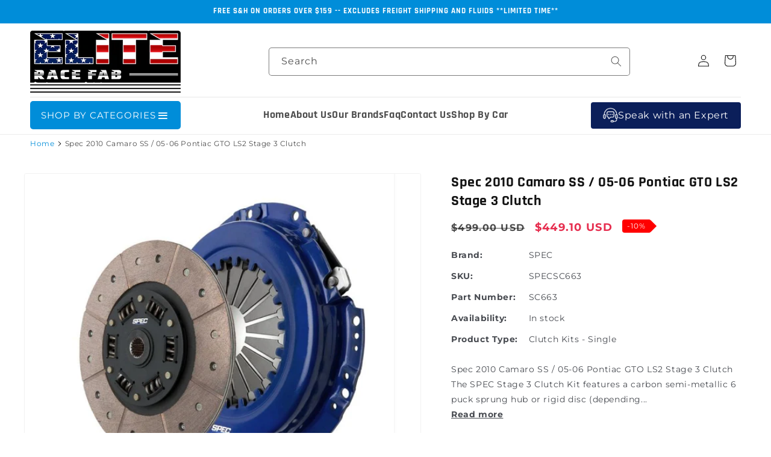

--- FILE ---
content_type: text/css
request_url: https://eliteracefab.com/cdn/shop/t/31/assets/base.css?v=171314826444037971881767878188
body_size: 16395
content:
:root{--alpha-button-background: 1;--alpha-button-border: 1;--alpha-link: .85;--alpha-badge-border: .1;--focused-base-outline: .2rem solid rgba(var(--color-foreground), .5);--focused-base-outline-offset: .3rem;--focused-base-box-shadow: 0 0 0 .3rem rgb(var(--color-background)), 0 0 .5rem .4rem rgba(var(--color-foreground), .3)}.product-card-wrapper .card,.contains-card--product{--border-radius: var(--product-card-corner-radius);--border-width: var(--product-card-border-width);--border-opacity: var(--product-card-border-opacity);--shadow-horizontal-offset: var(--product-card-shadow-horizontal-offset);--shadow-vertical-offset: var(--product-card-shadow-vertical-offset);--shadow-blur-radius: var(--product-card-shadow-blur-radius);--shadow-opacity: var(--product-card-shadow-opacity);--shadow-visible: var(--product-card-shadow-visible);--image-padding: var(--product-card-image-padding);--text-alignment: var(--product-card-text-alignment)}.collection-card-wrapper .card,.contains-card--collection{--border-radius: var(--collection-card-corner-radius);--border-width: var(--collection-card-border-width);--border-opacity: var(--collection-card-border-opacity);--shadow-horizontal-offset: var(--collection-card-shadow-horizontal-offset);--shadow-vertical-offset: var(--collection-card-shadow-vertical-offset);--shadow-blur-radius: var(--collection-card-shadow-blur-radius);--shadow-opacity: var(--collection-card-shadow-opacity);--shadow-visible: var(--collection-card-shadow-visible);--image-padding: var(--collection-card-image-padding);--text-alignment: var(--collection-card-text-alignment)}.article-card-wrapper .card,.contains-card--article{--border-radius: var(--blog-card-corner-radius);--border-width: var(--blog-card-border-width);--border-opacity: var(--blog-card-border-opacity);--shadow-horizontal-offset: var(--blog-card-shadow-horizontal-offset);--shadow-vertical-offset: var(--blog-card-shadow-vertical-offset);--shadow-blur-radius: var(--blog-card-shadow-blur-radius);--shadow-opacity: var(--blog-card-shadow-opacity);--shadow-visible: var(--blog-card-shadow-visible);--image-padding: var(--blog-card-image-padding);--text-alignment: var(--blog-card-text-alignment)}.contains-content-container,.content-container{--border-radius: var(--text-boxes-radius);--border-width: var(--text-boxes-border-width);--border-opacity: var(--text-boxes-border-opacity);--shadow-horizontal-offset: var(--text-boxes-shadow-horizontal-offset);--shadow-vertical-offset: var(--text-boxes-shadow-vertical-offset);--shadow-blur-radius: var(--text-boxes-shadow-blur-radius);--shadow-opacity: var(--text-boxes-shadow-opacity);--shadow-visible: var(--text-boxes-shadow-visible)}.contains-media,.global-media-settings{--border-radius: var(--media-radius);--border-width: var(--media-border-width);--border-opacity: var(--media-border-opacity);--shadow-horizontal-offset: var(--media-shadow-horizontal-offset);--shadow-vertical-offset: var(--media-shadow-vertical-offset);--shadow-blur-radius: var(--media-shadow-blur-radius);--shadow-opacity: var(--media-shadow-opacity);--shadow-visible: var(--media-shadow-visible)}.page-width{max-width:var(--page-width);margin:0 auto;padding:0 1.5rem}body:has(.section-header .drawer-menu) .announcement-bar-section .page-width{max-width:100%}.page-width.drawer-menu{max-width:100%}.page-width-desktop{padding:0;margin:0 auto}.utility-bar__grid.page-width{padding-left:3rem;padding-right:3rem}@media screen and (min-width: 750px){.page-width{padding:0 5rem}.header.page-width,.utility-bar__grid.page-width{padding-left:3.2rem;padding-right:3.2rem}.page-width--narrow{padding:0 9rem}.page-width-desktop{padding:0}.page-width-tablet{padding:0 5rem}}@media screen and (min-width: 990px){.header:not(.drawer-menu).page-width{padding-left:5rem;padding-right:5rem}.page-width--narrow{max-width:72.6rem;padding:0}.page-width-desktop{max-width:var(--page-width);padding:0 5rem}}.isolate{position:relative;z-index:0}.section+.section{margin-top:var(--spacing-sections-mobile)}@media screen and (min-width: 750px){.section+.section{margin-top:var(--spacing-sections-desktop)}}.element-margin-top{margin-top:5rem}@media screen and (min-width: 750px){.element-margin{margin-top:calc(5rem + var(--page-width-margin))}}.background-secondary{background-color:rgba(var(--color-foreground),.04)}.grid-auto-flow{display:grid;grid-auto-flow:column}.page-margin,.shopify-challenge__container{margin:7rem auto}.rte-width{max-width:82rem;margin:0 auto 2rem}.list-unstyled{margin:0;padding:0;list-style:none}.hidden{display:none!important}.visually-hidden{position:absolute!important;overflow:hidden;width:1px;height:1px;margin:-1px;padding:0;border:0;clip:rect(0 0 0 0);word-wrap:normal!important}.visually-hidden--inline{margin:0;height:1em}.overflow-hidden{overflow:hidden}.skip-to-content-link:focus{z-index:9999;position:inherit;overflow:auto;width:auto;height:auto;clip:auto}.full-width-link{position:absolute;top:0;right:0;bottom:0;left:0;z-index:2}::selection{background-color:rgba(var(--color-foreground),.2)}.text-body{font-size:1.5rem;letter-spacing:.06rem;line-height:calc(1 + .8 / var(--font-body-scale));font-family:var(--font-body-family);font-style:var(--font-body-style);font-weight:var(--font-body-weight)}h1,h2,h3,h4,h5,.h0,.h1,.h2,.h3,.h4,.h5{font-family:var(--font-heading-family);font-style:var(--font-heading-style);font-weight:var(--font-heading-weight);letter-spacing:calc(var(--font-heading-scale) * .06rem);color:rgb(var(--color-foreground));line-height:calc(1 + .3/max(1,var(--font-heading-scale)));word-break:break-word}.hxxl{font-size:clamp(calc(var(--font-heading-scale) * 5.6rem),14vw,calc(var(--font-heading-scale) * 7.2rem));line-height:1.1}.hxl{font-size:calc(var(--font-heading-scale) * 5rem);line-height:calc(1 + .3/max(1,var(--font-heading-scale)))}@media only screen and (min-width: 750px){.hxl{font-size:calc(var(--font-heading-scale) * 6.2rem)}}.h0{font-size:calc(var(--font-heading-scale) * 4rem)}@media only screen and (min-width: 750px){.h0{font-size:calc(var(--font-heading-scale) * 5.2rem)}}h1,.h1{font-size:calc(var(--font-heading-scale) * 3rem)}@media only screen and (min-width: 750px){h1,.h1{font-size:calc(var(--font-heading-scale) * 4rem)}}h2,.h2{font-size:calc(var(--font-heading-scale) * 2rem)}@media only screen and (min-width: 750px){h2,.h2{font-size:calc(var(--font-heading-scale) * 2.4rem)}}h3,.h3{font-size:calc(var(--font-heading-scale) * 1.7rem)}@media only screen and (min-width: 750px){h3,.h3{font-size:calc(var(--font-heading-scale) * 1.8rem)}}h4,.h4{font-family:var(--font-heading-family);font-style:var(--font-heading-style);font-size:calc(var(--font-heading-scale) * 1.5rem)}h5,.h5{font-size:calc(var(--font-heading-scale) * 1.2rem)}@media only screen and (min-width: 750px){h5,.h5{font-size:calc(var(--font-heading-scale) * 1.3rem)}}h6,.h6{color:rgba(var(--color-foreground),.75);margin-block-start:1.67em;margin-block-end:1.67em}blockquote{font-style:italic;color:rgba(var(--color-foreground),.75);border-left:.2rem solid rgba(var(--color-foreground),.2);padding-left:1rem}@media screen and (min-width: 750px){blockquote{padding-left:1.5rem}}.caption{font-size:1rem;letter-spacing:.07rem;line-height:calc(1 + .7 / var(--font-body-scale))}@media screen and (min-width: 750px){.caption{font-size:1.2rem}}.caption-with-letter-spacing{font-size:1rem;letter-spacing:.13rem;line-height:calc(1 + .2 / var(--font-body-scale));text-transform:uppercase}.caption-with-letter-spacing--medium{font-size:1.2rem;letter-spacing:.16rem}.caption-with-letter-spacing--large{font-size:1.4rem;letter-spacing:.18rem}.caption-large,.customer .field input,.customer select,.field__input,.form__label,.select__select{font-size:1.3rem;line-height:calc(1 + .5 / var(--font-body-scale));letter-spacing:.04rem}.color-foreground{color:rgb(var(--color-foreground))}table:not([class]){table-layout:fixed;border-collapse:collapse;font-size:1.4rem;border-style:hidden;box-shadow:0 0 0 .1rem rgba(var(--color-foreground),.2)}table:not([class]) td,table:not([class]) th{padding:1em;border:.1rem solid rgba(var(--color-foreground),.2)}@media screen and (max-width: 749px){.small-hide{display:none!important}}@media screen and (min-width: 750px) and (max-width: 989px){.medium-hide{display:none!important}}@media screen and (min-width: 990px){.large-up-hide{display:none!important}}.left{text-align:left}.center{text-align:center}.right{text-align:right}.uppercase{text-transform:uppercase}.light{opacity:.7}a:empty,ul:empty,dl:empty,div:empty,section:empty,article:empty,p:empty,h1:empty,h2:empty,h3:empty,h4:empty,h5:empty,h6:empty{display:none}.link,.customer a{cursor:pointer;display:inline-block;border:none;box-shadow:none;text-decoration:underline;text-underline-offset:.3rem;color:rgb(var(--color-link));background-color:transparent;font-size:1.4rem;font-family:inherit}.link--text{color:rgb(var(--color-foreground))}.link--text:hover{color:rgba(var(--color-foreground),.75)}.link-with-icon{display:inline-flex;font-size:1.4rem;font-weight:600;letter-spacing:.1rem;text-decoration:none;margin-bottom:4.5rem;white-space:nowrap}.link-with-icon .icon{width:1.5rem;margin-left:1rem}a:not([href]){cursor:not-allowed}.circle-divider:after{content:"\2022";margin:0 1.3rem 0 1.5rem}.circle-divider:last-of-type:after{display:none}hr{border:none;height:.1rem;background-color:rgba(var(--color-foreground),.2);display:block;margin:5rem 0}@media screen and (min-width: 750px){hr{margin:7rem 0}}.full-unstyled-link{text-decoration:none;color:#555;display:block;font-family:Montserrat,sans-serif}.placeholder{background-color:rgba(var(--color-foreground),.04);color:rgba(var(--color-foreground),.55);fill:rgba(var(--color-foreground),.55)}details>*{box-sizing:border-box}.break{word-break:break-word}.visibility-hidden{visibility:hidden}@media (prefers-reduced-motion){.motion-reduce{transition:none!important;animation:none!important}}:root{--duration-short: .1s;--duration-default: .2s;--duration-announcement-bar: .25s;--duration-medium: .3s;--duration-long: .5s;--duration-extra-long: .6s;--duration-extra-longer: .75s;--duration-extended: 3s;--ease-out-slow: cubic-bezier(0, 0, .3, 1);--animation-slide-in: slideIn var(--duration-extra-long) var(--ease-out-slow) forwards;--animation-fade-in: fadeIn var(--duration-extra-long) var(--ease-out-slow)}.underlined-link,.customer a,.inline-richtext a{text-underline-offset:.3rem;text-decoration-thickness:.1rem;transition:text-decoration-thickness ease .1s}.underlined-link,.customer a{color:rgba(var(--color-link),var(--alpha-link))}.inline-richtext a,.rte.inline-richtext a{color:currentColor}.underlined-link:hover,.customer a:hover,.inline-richtext a:hover{color:rgb(var(--color-link));text-decoration-thickness:.2rem}.icon-arrow{width:1.5rem}h3 .icon-arrow,.h3 .icon-arrow{width:calc(var(--font-heading-scale) * 1.5rem)}.animate-arrow .icon-arrow path{transform:translate(-.25rem);transition:transform var(--duration-short) ease}.animate-arrow:hover .icon-arrow path{transform:translate(-.05rem)}.svg-wrapper{display:inline-flex;justify-content:center;align-items:center;width:20px;height:20px}.svg-wrapper>svg{height:100%;width:100%}summary{cursor:pointer;list-style:none;position:relative}summary .icon-caret{position:absolute;height:.6rem;right:1.5rem;top:calc(50% - .2rem)}summary::-webkit-details-marker{display:none}.disclosure-has-popup{position:relative}.disclosure-has-popup[open]>summary:before{position:fixed;top:0;right:0;bottom:0;left:0;z-index:2;display:block;cursor:default;content:" ";background:transparent}.disclosure-has-popup>summary:before{display:none}.disclosure-has-popup[open]>summary+*{z-index:100}@media screen and (min-width: 750px){.disclosure-has-popup[open]>summary+*{z-index:4}.facets .disclosure-has-popup[open]>summary+*{z-index:2}}.placeholder-svg{height:100%;width:100%}*:focus{outline:0;box-shadow:none}*:focus-visible{outline:var(--focused-base-outline);outline-offset:var(--focused-base-outline-offset);box-shadow:var(--focused-base-box-shadow)}.focused{outline:var(--focused-base-outline);outline-offset:var(--focused-base-outline-offset);box-shadow:var(--focused-base-box-shadow)}.focus-inset:focus-visible{outline:.2rem solid rgba(var(--color-foreground),.5);outline-offset:-.2rem;box-shadow:0 0 .2rem rgba(var(--color-foreground),.3)}.focused.focus-inset{outline:.2rem solid rgba(var(--color-foreground),.5);outline-offset:-.2rem;box-shadow:0 0 .2rem rgba(var(--color-foreground),.3)}.focus-none{box-shadow:none!important;outline:0!important}.focus-offset:focus-visible{outline:.2rem solid rgba(var(--color-foreground),.5);outline-offset:1rem;box-shadow:0 0 0 1rem rgb(var(--color-background)),0 0 .2rem 1.2rem rgba(var(--color-foreground),.3)}.focus-offset.focused{outline:.2rem solid rgba(var(--color-foreground),.5);outline-offset:1rem;box-shadow:0 0 0 1rem rgb(var(--color-background)),0 0 .2rem 1.2rem rgba(var(--color-foreground),.3)}.title,.title-wrapper-with-link{margin:3rem 0 2rem}.title-wrapper-with-link .title{margin:0}.title .link{font-size:inherit}.title-wrapper{margin-bottom:3rem}.title-wrapper-with-link{display:flex;justify-content:space-between;align-items:flex-end;gap:1rem;margin-bottom:3rem;flex-wrap:wrap}.title--primary{margin:4rem 0}.title-wrapper--self-padded-tablet-down,.title-wrapper--self-padded-mobile{padding-left:1.5rem;padding-right:1.5rem}@media screen and (min-width: 750px){.title-wrapper--self-padded-mobile{padding-left:0;padding-right:0}}@media screen and (min-width: 990px){.title,.title-wrapper-with-link{margin:5rem 0 3rem}.title--primary{margin:2rem 0}.title-wrapper-with-link{align-items:center}.title-wrapper-with-link .title{margin-bottom:0}.title-wrapper--self-padded-tablet-down{padding-left:0;padding-right:0}}.title-wrapper-with-link .link-with-icon{margin:0;flex-shrink:0;display:flex;align-items:center}.title-wrapper-with-link .link-with-icon .svg-wrapper{width:1.5rem}.title-wrapper-with-link a{margin-top:0;flex-shrink:0}.title-wrapper--no-top-margin{margin-top:0}.title-wrapper--no-top-margin>.title{margin-top:0}.subtitle{font-size:1.8rem;line-height:calc(1 + .8 / var(--font-body-scale));letter-spacing:.06rem;color:rgba(var(--color-foreground),.7)}.subtitle--small{font-size:1.4rem;letter-spacing:.1rem}.subtitle--medium{font-size:1.6rem;letter-spacing:.08rem}.grid{display:flex;flex-wrap:wrap;margin-bottom:2rem;padding:0;list-style:none;column-gap:var(--grid-mobile-horizontal-spacing);row-gap:var(--grid-mobile-vertical-spacing)}@media screen and (min-width: 750px){.grid{column-gap:var(--grid-desktop-horizontal-spacing);row-gap:var(--grid-desktop-vertical-spacing)}}.grid:last-child{margin-bottom:0}.grid__item{width:calc(25% - var(--grid-mobile-horizontal-spacing) * 3 / 4);max-width:calc(50% - var(--grid-mobile-horizontal-spacing) / 2);flex-grow:1;flex-shrink:0}@media screen and (min-width: 750px){.grid__item{width:calc(25% - var(--grid-desktop-horizontal-spacing) * 3 / 4);max-width:calc(50% - var(--grid-desktop-horizontal-spacing) / 2)}}.grid--gapless.grid{column-gap:0;row-gap:0}@media screen and (max-width: 749px){.grid__item.slider__slide--full-width{width:100%;max-width:none}}.grid--1-col .grid__item{max-width:100%;width:100%}.grid--3-col .grid__item{width:calc(33.33% - var(--grid-mobile-horizontal-spacing) * 2 / 3)}@media screen and (min-width: 750px){.grid--3-col .grid__item{width:calc(33.33% - var(--grid-desktop-horizontal-spacing) * 2 / 3)}}.grid--2-col .grid__item{width:calc(50% - var(--grid-mobile-horizontal-spacing) / 2)}@media screen and (min-width: 750px){.grid--2-col .grid__item{width:calc(50% - var(--grid-desktop-horizontal-spacing) / 2)}.grid--4-col-tablet .grid__item{width:calc(25% - var(--grid-desktop-horizontal-spacing) * 3 / 4)}.grid--3-col-tablet .grid__item{width:calc(33.33% - var(--grid-desktop-horizontal-spacing) * 2 / 3)}.grid--2-col-tablet .grid__item{width:calc(50% - var(--grid-desktop-horizontal-spacing) / 2)}}@media screen and (max-width: 989px){.grid--1-col-tablet-down .grid__item{width:100%;max-width:100%}.slider--tablet.grid--peek{margin:0;width:100%}.slider--tablet.grid--peek .grid__item{box-sizing:content-box;margin:0}.slider.slider--tablet .scroll-trigger.animate--slide-in,.slider.slider--mobile .scroll-trigger.animate--slide-in{animation:none;opacity:1;transform:inherit}.scroll-trigger:not(.scroll-trigger--offscreen) .slider--tablet{animation:var(--animation-slide-in)}}@media screen and (min-width: 990px){.grid--6-col-desktop .grid__item{width:calc(16.66% - var(--grid-desktop-horizontal-spacing) * 5 / 6);max-width:calc(16.66% - var(--grid-desktop-horizontal-spacing) * 5 / 6)}.grid--5-col-desktop .grid__item{width:calc(20% - var(--grid-desktop-horizontal-spacing) * 4 / 5);max-width:calc(20% - var(--grid-desktop-horizontal-spacing) * 4 / 5)}.grid--4-col-desktop .grid__item{width:calc(25% - var(--grid-desktop-horizontal-spacing) * 3 / 4);max-width:calc(25% - var(--grid-desktop-horizontal-spacing) * 3 / 4)}.grid--3-col-desktop .grid__item{width:calc(33.33% - var(--grid-desktop-horizontal-spacing) * 2 / 3);max-width:calc(33.33% - var(--grid-desktop-horizontal-spacing) * 2 / 3)}.grid--2-col-desktop .grid__item{width:calc(50% - var(--grid-desktop-horizontal-spacing) / 2);max-width:calc(50% - var(--grid-desktop-horizontal-spacing) / 2)}.slider.slider--desktop .scroll-trigger.animate--slide-in{animation:none;opacity:1;transform:inherit}.scroll-trigger:not(.scroll-trigger--offscreen) .slider--desktop{animation:var(--animation-slide-in)}}@media screen and (min-width: 990px){.grid--1-col-desktop{flex:0 0 100%;max-width:100%}.grid--1-col-desktop .grid__item{width:100%;max-width:100%}}@media screen and (max-width: 749px){.grid--peek.slider--mobile{margin:0;width:100%}.grid--peek.slider--mobile .grid__item{box-sizing:content-box;margin:0}.grid--peek .grid__item{min-width:35%}.grid--peek.slider .grid__item:first-of-type{margin-left:1.5rem}.grid--peek.slider:after{margin-left:calc(-1 * var(--grid-mobile-horizontal-spacing))}.grid--2-col-tablet-down .grid__item{width:calc(50% - var(--grid-mobile-horizontal-spacing) / 2)}.slider--tablet.grid--peek.grid--2-col-tablet-down .grid__item,.grid--peek .grid__item{width:calc(50% - var(--grid-mobile-horizontal-spacing) - 3rem)}.slider--tablet.grid--peek.grid--1-col-tablet-down .grid__item,.slider--mobile.grid--peek.grid--1-col-tablet-down .grid__item{width:calc(100% - var(--grid-mobile-horizontal-spacing) - 3rem)}}@media screen and (min-width: 750px) and (max-width: 989px){.slider--tablet.grid--peek .grid__item{width:calc(25% - var(--grid-desktop-horizontal-spacing) - 3rem)}.slider--tablet.grid--peek.grid--3-col-tablet .grid__item{width:calc(33.33% - var(--grid-desktop-horizontal-spacing) - 3rem)}.slider--tablet.grid--peek.grid--2-col-tablet .grid__item,.slider--tablet.grid--peek.grid--2-col-tablet-down .grid__item{width:calc(50% - var(--grid-desktop-horizontal-spacing) - 3rem)}.slider--tablet.grid--peek .grid__item:first-of-type{margin-left:1.5rem}.grid--2-col-tablet-down .grid__item{width:calc(50% - var(--grid-desktop-horizontal-spacing) / 2)}.grid--1-col-tablet-down.grid--peek .grid__item{width:calc(100% - var(--grid-desktop-horizontal-spacing) - 3rem)}}.media{display:block;background-color:rgba(var(--color-foreground),.1);position:relative;overflow:hidden}.media--transparent{background-color:transparent}.media>*:not(.zoom):not(.deferred-media__poster-button),.media model-viewer{display:block;max-width:100%;position:absolute;top:0;left:0;height:100%;width:100%}.media>img{object-fit:cover;object-position:center center;transition:opacity .4s cubic-bezier(.25,.46,.45,.94)}.media--square{padding-bottom:100%}.media--portrait{padding-bottom:125%}.media--landscape{padding-bottom:66.6%}.media--cropped{padding-bottom:56%}.media--16-9{padding-bottom:56.25%}.media--circle{padding-bottom:100%;border-radius:50%}.media.media--hover-effect>img+img{opacity:0}@media screen and (min-width: 990px){.media--cropped{padding-bottom:63%}}deferred-media{display:block}.button--secondary,.button--tertiary{--color-button: var(--color-secondary-button);--color-button-text: var(--color-secondary-button-text)}.button--tertiary{--alpha-button-background: 0;--alpha-button-border: .2}.button,.shopify-challenge__button,.customer button,button.shopify-payment-button__button--unbranded{--shadow-horizontal-offset: var(--buttons-shadow-horizontal-offset);--shadow-vertical-offset: var(--buttons-shadow-vertical-offset);--shadow-blur-radius: var(--buttons-shadow-blur-radius);--shadow-opacity: var(--buttons-shadow-opacity);--shadow-visible: var(--buttons-shadow-visible);--border-offset: var(--buttons-border-offset);--border-opacity: calc(1 - var(--buttons-border-opacity));border-radius:var(--buttons-radius-outset);position:relative}.button,.shopify-challenge__button,.customer button,button.shopify-payment-button__button--unbranded{min-width:calc(12rem + var(--buttons-border-width) * 2);min-height:calc(4.5rem + var(--buttons-border-width) * 2)}.button,.shopify-challenge__button,.customer button{display:inline-flex;justify-content:center;align-items:center;border:0;padding:0 3rem;cursor:pointer;font:inherit;font-size:1.5rem;text-decoration:none;color:rgb(var(--color-button-text));transition:box-shadow var(--duration-short) ease;-webkit-appearance:none;appearance:none;background-color:rgba(var(--color-button),var(--alpha-button-background))}.button:before,.shopify-challenge__button:before,.customer button:before,.shopify-payment-button__button--unbranded:before{content:"";position:absolute;top:0;right:0;bottom:0;left:0;z-index:-1;border-radius:var(--buttons-radius-outset);box-shadow:var(--shadow-horizontal-offset) var(--shadow-vertical-offset) var(--shadow-blur-radius) rgba(var(--color-shadow),var(--shadow-opacity))}.button:after,.shopify-challenge__button:after,.customer button:after,.shopify-payment-button__button--unbranded:after{content:"";position:absolute;top:var(--buttons-border-width);right:var(--buttons-border-width);bottom:var(--buttons-border-width);left:var(--buttons-border-width);z-index:1;border-radius:var(--buttons-radius);box-shadow:0 0 0 calc(var(--buttons-border-width) + var(--border-offset)) rgba(var(--color-button-text),var(--border-opacity)),0 0 0 var(--buttons-border-width) rgba(var(--color-button),var(--alpha-button-background));transition:box-shadow var(--duration-short) ease}.button:not([disabled]):hover:after,.shopify-challenge__button:hover:after,.customer button:hover:after,.shopify-payment-button__button--unbranded:hover:after{--border-offset: 1.3px;box-shadow:0 0 0 calc(var(--buttons-border-width) + var(--border-offset)) rgba(var(--color-button-text),var(--border-opacity)),0 0 0 calc(var(--buttons-border-width) + 1px) rgba(var(--color-button),var(--alpha-button-background))}.button--secondary:after{--border-opacity: var(--buttons-border-opacity)}.button:focus-visible,.button:focus,.button.focused,.shopify-payment-button__button--unbranded:focus-visible,.shopify-payment-button__button--unbranded:focus{outline:0;box-shadow:0 0 0 .3rem rgb(var(--color-background)),0 0 0 .5rem rgba(var(--color-foreground),.5),0 0 .5rem .4rem rgba(var(--color-foreground),.3)}.button:focus:not(:focus-visible):not(.focused),.shopify-payment-button__button--unbranded:focus:not(:focus-visible):not(.focused){box-shadow:inherit}.button::selection,.shopify-challenge__button::selection,.customer button::selection{background-color:rgba(var(--color-button-text),.3)}.button,.button-label,.shopify-challenge__button,.customer button{font-size:1.5rem;letter-spacing:.1rem;line-height:calc(1 + .2 / var(--font-body-scale))}.button--tertiary{font-size:1.2rem;padding:1rem 1.5rem;min-width:calc(9rem + var(--buttons-border-width) * 2);min-height:calc(3.5rem + var(--buttons-border-width) * 2)}.button--small{padding:1.2rem 2.6rem}shopify-accelerated-checkout{--shopify-accelerated-checkout-button-border-radius: var(--buttons-radius-outset);--shopify-accelerated-checkout-button-box-shadow: var(--shadow-horizontal-offset) var(--shadow-vertical-offset) var(--shadow-blur-radius) rgba(var(--color-shadow), var(--shadow-opacity))}shopify-accelerated-checkout-cart{--shopify-accelerated-checkout-button-border-radius: var(--buttons-radius-outset);--shopify-accelerated-checkout-button-box-shadow: var(--shadow-horizontal-offset) var(--shadow-vertical-offset) var(--shadow-blur-radius) rgba(var(--color-shadow), var(--shadow-opacity))}.button:disabled,.button[aria-disabled=true],.button.disabled,.customer button:disabled,.customer button[aria-disabled=true],.customer button.disabled,.quantity__button.disabled{cursor:not-allowed;opacity:.5}.button--full-width{display:flex;width:100%}.button.loading{color:transparent;position:relative}@media screen and (forced-colors: active){.button.loading{color:rgb(var(--color-foreground))}}.button.loading>.loading__spinner{top:50%;left:50%;transform:translate(-50%,-50%);position:absolute;height:100%;display:flex;align-items:center}.button.loading>.loading__spinner .spinner{width:fit-content}.button.loading>.loading__spinner .path{stroke:rgb(var(--color-button-text))}.share-button{display:block;position:relative}.share-button details{width:fit-content}.share-button__button{font-size:1.4rem;display:flex;align-items:center;color:rgb(var(--color-link));margin-left:0;padding-left:0;min-height:4.4rem}details[open]>.share-button__fallback{animation:animateMenuOpen var(--duration-default) ease}.share-button__button:hover{text-decoration:underline;text-underline-offset:.3rem}.share-button__button,.share-button__fallback button{cursor:pointer;background-color:transparent;border:none}.share-button__button .icon-share{height:1.2rem;margin-right:1rem;min-width:1.3rem}.share-button__fallback{display:flex;align-items:center;position:absolute;top:3rem;left:.1rem;z-index:3;width:100%;min-width:max-content;border-radius:var(--inputs-radius);border:0}.share-button__fallback:after{pointer-events:none;content:"";position:absolute;top:var(--inputs-border-width);right:var(--inputs-border-width);bottom:var(--inputs-border-width);left:var(--inputs-border-width);border:.1rem solid transparent;border-radius:var(--inputs-radius);box-shadow:0 0 0 var(--inputs-border-width) rgba(var(--color-foreground),var(--inputs-border-opacity));transition:box-shadow var(--duration-short) ease;z-index:1}.share-button__fallback:before{background:rgb(var(--color-background));pointer-events:none;content:"";position:absolute;top:0;right:0;bottom:0;left:0;border-radius:var(--inputs-radius-outset);box-shadow:var(--inputs-shadow-horizontal-offset) var(--inputs-shadow-vertical-offset) var(--inputs-shadow-blur-radius) rgba(var(--color-shadow),var(--inputs-shadow-opacity));z-index:-1}.share-button__fallback button{width:4.4rem;height:4.4rem;padding:0;flex-shrink:0;display:flex;justify-content:center;align-items:center;position:relative;right:var(--inputs-border-width)}.share-button__fallback button:hover{color:rgba(var(--color-foreground),.75)}.share-button__fallback button:hover .svg-wrapper{transform:scale(1.07)}.share-button__close:not(.hidden)+.share-button__copy{display:none}.share-button__close,.share-button__copy{background-color:transparent;color:rgb(var(--color-foreground))}.share-button__copy:focus-visible,.share-button__close:focus-visible{background-color:rgb(var(--color-background));z-index:2}.share-button__copy:focus,.share-button__close:focus{background-color:rgb(var(--color-background));z-index:2}.field:not(:focus-visible):not(.focused)+.share-button__copy:not(:focus-visible):not(.focused),.field:not(:focus-visible):not(.focused)+.share-button__close:not(:focus-visible):not(.focused){background-color:inherit}.share-button__fallback .field:after,.share-button__fallback .field:before{content:none}.share-button__fallback .field{border-radius:0;min-width:auto;min-height:auto;transition:none}.share-button__fallback .field__input:focus,.share-button__fallback .field__input:-webkit-autofill{outline:.2rem solid rgba(var(--color-foreground),.5);outline-offset:.1rem;box-shadow:0 0 0 .1rem rgb(var(--color-background)),0 0 .5rem .4rem rgba(var(--color-foreground),.3)}.share-button__fallback .field__input{box-shadow:none;text-overflow:ellipsis;white-space:nowrap;overflow:hidden;filter:none;min-width:auto;min-height:auto}.share-button__fallback .field__input:hover{box-shadow:none}.share-button__fallback .icon{width:1.5rem;height:1.5rem}.share-button__message:not(:empty){display:flex;align-items:center;width:100%;height:100%;margin-top:0;padding:.8rem 0 .8rem 1.5rem;margin:var(--inputs-border-width)}.share-button__message:not(:empty):not(.hidden)~*{display:none}.field__input,.select__select,.customer .field input,.customer select{-webkit-appearance:none;appearance:none;background-color:rgb(var(--color-background));color:rgb(var(--color-foreground));font-family:var(--font-body-family);font-style:var(--font-body-style);font-weight:var(--font-body-weight);font-size:1.6rem;width:100%;box-sizing:border-box;transition:box-shadow var(--duration-short) ease;border-radius:var(--inputs-radius);height:4.5rem;min-height:calc(var(--inputs-border-width) * 2);min-width:calc(7rem + (var(--inputs-border-width) * 2));position:relative;border:0}.field:before,.select:before,.customer .field:before,.customer select:before,.localization-form__select:before{pointer-events:none;content:"";position:absolute;top:0;right:0;bottom:0;left:0;border-radius:var(--inputs-radius-outset);box-shadow:var(--inputs-shadow-horizontal-offset) var(--inputs-shadow-vertical-offset) var(--inputs-shadow-blur-radius) rgba(var(--color-shadow),var(--inputs-shadow-opacity));z-index:-1}.field:after,.select:after,.customer .field:after,.customer select:after,.localization-form__select:after{pointer-events:none;content:"";position:absolute;top:var(--inputs-border-width);right:var(--inputs-border-width);bottom:var(--inputs-border-width);left:var(--inputs-border-width);border:.1rem solid transparent;border-radius:var(--inputs-radius);box-shadow:0 0 0 var(--inputs-border-width) rgba(var(--color-foreground),var(--inputs-border-opacity));transition:box-shadow var(--duration-short) ease;z-index:1}.select__select{font-family:var(--font-body-family);font-style:var(--font-body-style);font-weight:var(--font-body-weight);font-size:1.2rem;color:rgba(var(--color-foreground),.75)}.field:hover.field:after,.select:hover.select:after,.select__select:hover.select__select:after,.customer .field:hover.field:after,.customer select:hover.select:after,.localization-form__select:hover.localization-form__select:after{box-shadow:0 0 0 calc(.1rem + var(--inputs-border-width)) rgba(var(--color-foreground),var(--inputs-border-opacity));outline:0;border-radius:var(--inputs-radius)}.field__input:focus-visible,.select__select:focus-visible,.customer .field input:focus-visible,.customer select:focus-visible,.localization-form__select:focus-visible.localization-form__select:after{box-shadow:0 0 0 calc(.1rem + var(--inputs-border-width)) rgba(var(--color-foreground));outline:0;border-radius:var(--inputs-radius)}.field__input:focus,.select__select:focus,.customer .field input:focus,.customer select:focus,.localization-form__select:focus.localization-form__select:after{box-shadow:0 0 0 calc(.1rem + var(--inputs-border-width)) rgba(var(--color-foreground));outline:0;border-radius:var(--inputs-radius)}.localization-form__select:focus{outline:0;box-shadow:none}.text-area,.select{display:flex;position:relative;width:100%}.select .svg-wrapper,.customer select+.svg-wrapper{height:.6rem;width:1rem;pointer-events:none;position:absolute;top:calc(50% - .2rem);right:0}.select__select,.customer select{cursor:pointer;line-height:calc(1 + .6 / var(--font-body-scale));padding:0 calc(var(--inputs-border-width) + 3rem) 0 2rem;margin:var(--inputs-border-width);min-height:calc(var(--inputs-border-width) * 2)}.field{position:relative;width:100%;display:flex;transition:box-shadow var(--duration-short) ease}.customer .field{display:flex}.field--with-error{flex-wrap:wrap}.field__input,.customer .field input{flex-grow:1;text-align:left;padding:1.5rem;margin:var(--inputs-border-width);transition:box-shadow var(--duration-short) ease}.field__label,.customer .field label{font-size:1.6rem;left:calc(var(--inputs-border-width) + 2rem);top:calc(1rem + var(--inputs-border-width));margin-bottom:0;pointer-events:none;position:absolute;transition:top var(--duration-short) ease,font-size var(--duration-short) ease;color:rgba(var(--color-foreground),.75);letter-spacing:.1rem;line-height:1.5}.field__input:focus~.field__label,.field__input:not(:placeholder-shown)~.field__label,.field__input:-webkit-autofill~.field__label,.customer .field input:focus~label,.customer .field input:not(:placeholder-shown)~label,.customer .field input:-webkit-autofill~label{font-size:1rem;top:calc(var(--inputs-border-width) + .5rem);left:calc(var(--inputs-border-width) + 2rem);letter-spacing:.04rem}.field__input:focus,.field__input:not(:placeholder-shown),.field__input:-webkit-autofill,.customer .field input:focus,.customer .field input:not(:placeholder-shown),.customer .field input:-webkit-autofill{padding:2.2rem 1.5rem .8rem 2rem;margin:var(--inputs-border-width)}.field__input::-webkit-search-cancel-button,.customer .field input::-webkit-search-cancel-button{display:none}.field__input::placeholder,.customer .field input::placeholder{opacity:0}.field__button{align-items:center;background-color:transparent;border:0;color:currentColor;cursor:pointer;display:flex;height:4.4rem;justify-content:center;overflow:hidden;padding:0;position:absolute;right:0;top:0;width:4.4rem}.field__button>.svg-wrapper{height:2.5rem;width:2.5rem}.field__input:-webkit-autofill~.field__button,.field__input:-webkit-autofill~.field__label,.customer .field input:-webkit-autofill~label{color:#000}.text-area{font-family:var(--font-body-family);font-style:var(--font-body-style);font-weight:var(--font-body-weight);min-height:10rem;resize:none}input[type=checkbox]{display:inline-block;width:auto;margin-right:.5rem}.form__label{display:block;margin-bottom:.6rem}.form__message{align-items:center;display:flex;font-size:1.4rem;line-height:1;margin-top:1rem}.form__message--large{font-size:1.6rem}.customer .field .form__message{font-size:1.4rem;text-align:left}.form__message .icon,.customer .form__message .svg-wrapper{flex-shrink:0;height:1.3rem;margin-right:.5rem;width:1.3rem}.form__message--large .icon,.customer .form__message .svg-wrapper{height:1.5rem;width:1.5rem;margin-right:1rem}.customer .field .form__message .svg-wrapper{align-self:start}.form-status{margin:0;font-size:1.6rem}.form-status-list{padding:0;margin:2rem 0 4rem}.form-status-list li{list-style-position:inside}.form-status-list .link:first-letter{text-transform:capitalize}.quantity{color:rgba(var(--color-foreground));position:relative;width:calc(14rem / var(--font-body-scale) + var(--inputs-border-width) * 2);display:flex;border-radius:var(--inputs-radius);min-height:calc((var(--inputs-border-width) * 2) + 4.5rem)}.quantity:after{pointer-events:none;content:"";position:absolute;top:var(--inputs-border-width);right:var(--inputs-border-width);bottom:var(--inputs-border-width);left:var(--inputs-border-width);border:.1rem solid transparent;border-radius:var(--inputs-radius);box-shadow:0 0 0 var(--inputs-border-width) rgba(var(--color-foreground),var(--inputs-border-opacity));transition:box-shadow var(--duration-short) ease;z-index:1}.quantity:before{background:rgb(var(--color-background));pointer-events:none;content:"";position:absolute;top:0;right:0;bottom:0;left:0;border-radius:var(--inputs-radius-outset);box-shadow:var(--inputs-shadow-horizontal-offset) var(--inputs-shadow-vertical-offset) var(--inputs-shadow-blur-radius) rgba(var(--color-shadow),var(--inputs-shadow-opacity));z-index:-1}.quantity__input{color:currentColor;font-family:var(--font-body-family);font-style:var(--font-body-style);font-weight:var(--font-body-weight);font-size:1.6rem;font-weight:500;opacity:.85;text-align:center;background-color:transparent;border:0;padding:0 .5rem;width:100%;flex-grow:1;-webkit-appearance:none;appearance:none}.quantity__button{width:calc(4.5rem / var(--font-body-scale));flex-shrink:0;font-size:1.8rem;border:0;background-color:transparent;cursor:pointer;display:flex;align-items:center;justify-content:center;color:rgb(var(--color-foreground));padding:0}.quantity__button:first-child{margin-left:calc(var(--inputs-border-width))}.quantity__button:last-child{margin-right:calc(var(--inputs-border-width))}.quantity__button .svg-wrapper{width:1rem;pointer-events:none}.quantity__button:focus-visible,.quantity__input:focus-visible{background-color:rgb(var(--color-background));z-index:2}.quantity__button:focus,.quantity__input:focus{background-color:rgb(var(--color-background));z-index:2}.quantity__button:not(:focus-visible):not(.focused),.quantity__input:not(:focus-visible):not(.focused){box-shadow:inherit;background-color:inherit}.quantity__input:-webkit-autofill,.quantity__input:-webkit-autofill:hover,.quantity__input:-webkit-autofill:active{box-shadow:0 0 0 10rem rgb(var(--color-background)) inset!important;-webkit-box-shadow:0 0 0 10rem rgb(var(--color-background)) inset!important}.quantity__input::-webkit-outer-spin-button,.quantity__input::-webkit-inner-spin-button{-webkit-appearance:none;margin:0}.quantity__input[type=number]{-moz-appearance:textfield}.quantity__rules{margin-top:.5rem;position:relative;font-size:1.2rem}.quantity__rules .caption{display:inline-block;margin-top:0;margin-bottom:0}.quantity__rules .divider+.divider:before{content:"\2022";margin:0 .5rem}.quantity__rules-cart{position:relative}.product__info-container .loading__spinner:not(.hidden)~*,.quantity__rules-cart .loading__spinner:not(.hidden)~*{visibility:hidden}.modal__toggle{list-style-type:none}.modal__toggle-close{display:none}.modal__toggle-open{display:flex}.modal__close-button.link{display:flex;justify-content:center;align-items:center;padding:0rem;height:4.4rem;width:4.4rem;background-color:transparent}.modal__close-button .icon{width:1.7rem;height:1.7rem}.modal__content{position:absolute;top:0;left:0;right:0;bottom:0;background:rgb(var(--color-background));z-index:4;display:flex;justify-content:center;align-items:center}.media-modal{cursor:zoom-out}.media-modal .deferred-media{cursor:initial}.cart-count-bubble:empty{display:none}.cart-count-bubble{position:absolute;background-color:#008dd9;color:rgb(var(--color-button-text));height:1.7rem;width:1.7rem;border-radius:100%;display:flex;justify-content:center;align-items:center;font-size:.9rem;bottom:.8rem;left:2.2rem;line-height:calc(1 + .1 / var(--font-body-scale))}.utility-bar{height:100%}.utility-bar--bottom-border{border-bottom:.1rem solid rgba(var(--color-foreground),.08)}@media screen and (min-width: 990px){.utility-bar--bottom-border-social-only{border-bottom:.1rem solid rgba(var(--color-foreground),.08)}}.utility-bar__grid{display:grid;grid-template-columns:1fr;grid-template-areas:"announcements"}.utility-bar__grid .list-social{justify-content:flex-start;align-content:center;margin-left:-1.2rem;grid-area:social-icons}@media screen and (max-width: 989px){.utility-bar .utility-bar__grid .list-social{display:none}}.utility-bar .list-social__item .icon{scale:.9}@media screen and (min-width: 990px){.utility-bar__grid--3-col{grid-template-columns:3fr 4fr 3fr;grid-template-areas:"social-icons announcements language-currency"}.utility-bar__grid--2-col{grid-template-columns:1fr 1fr;grid-template-areas:"social-icons language-currency"}.announcement-bar.announcement-bar--one-announcement,.announcement-bar--one-announcement .announcement-bar__link{width:fit-content;margin:auto}}.announcement-bar,.announcement-bar__announcement{color:rgb(var(--color-foreground));width:100%;height:100%;display:flex;justify-content:center;flex-wrap:wrap;align-content:center;grid-area:announcements}.announcement-bar .slider--everywhere{margin-bottom:0;scroll-behavior:auto}.utility-bar__grid .announcement-bar-slider,.announcement-bar-slider,.announcement-bar-slider .slider{width:100%}.announcement-bar .slider-button--next{margin-right:-1.5rem;min-width:44px}.announcement-bar .slider-button--prev{margin-left:-1.5rem;min-width:44px}.announcement-bar .slider-button--next:focus-visible,.announcement-bar .slider-button--prev:focus-visible,.utility-bar .list-social__link:focus-visible{outline-offset:-.3rem;box-shadow:0 0 0 -.2rem rgb(var(--color-foreground))}.localization-wrapper{grid-area:language-currency;align-self:center;display:flex;justify-content:flex-end}.localization-wrapper .localization-selector+.disclosure__list-wrapper{animation:animateMenuOpen var(--duration-default) ease}.utility-bar .localization-wrapper .disclosure .localization-form__select,.utility-bar .localization-wrapper .disclosure__link{font-size:calc(var(--font-heading-scale) * 1.3rem)}@media screen and (min-width: 990px){body:has(.section-header .header:not(.drawer-menu)) .utility-bar .page-width{padding-left:5rem;padding-right:5rem}.announcement-bar-slider{width:60%}.announcement-bar .slider-button{height:3.8rem}}.announcement-bar__link{display:flex;width:100%;text-decoration:none;height:100%;justify-content:center;align-items:center}.announcement-bar__link:hover{text-decoration:underline}.announcement-bar__link .icon-arrow{display:inline-block;pointer-events:none;margin-left:.8rem;vertical-align:middle;margin-bottom:.2rem}.announcement-bar__message{text-align:center;padding:1rem 0;margin:0;letter-spacing:.1rem;min-height:3.8rem}.announcement-bar-slider--fade-in-next .announcement-bar__message,.announcement-bar-slider--fade-in-previous .announcement-bar__message,.announcement-bar-slider--fade-out-next .announcement-bar__message,.announcement-bar-slider--fade-out-previous .announcement-bar__message{animation-duration:var(--duration-announcement-bar);animation-timing-function:ease-in-out;animation-fill-mode:forwards}.announcement-bar-slider--fade-in-next .announcement-bar__message{--announcement-translate-from: -1.5rem;opacity:0;animation-name:translateAnnouncementSlideIn;animation-delay:var(--duration-announcement-bar)}.announcement-bar-slider--fade-in-previous .announcement-bar__message{--announcement-translate-from: 1.5rem;opacity:0;animation-name:translateAnnouncementSlideIn;animation-delay:var(--duration-announcement-bar)}.announcement-bar-slider--fade-out-next .announcement-bar__message{--announcement-translate-to: 1.5rem;animation-name:translateAnnouncementSlideOut}.announcement-bar-slider--fade-out-previous .announcement-bar__message{--announcement-translate-to: -1.5rem;animation-name:translateAnnouncementSlideOut}@keyframes translateAnnouncementSlideIn{0%{opacity:0;transform:translate(var(--announcement-translate-from))}to{opacity:1;transform:translate(0)}}@keyframes translateAnnouncementSlideOut{0%{opacity:1;transform:translate(0)}to{opacity:0;transform:translate(var(--announcement-translate-to))}}.section-header.shopify-section-group-header-group{z-index:3}.shopify-section-header-sticky{position:sticky;top:0}.shopify-section-header-hidden{top:calc(-1 * var(--header-height))}.shopify-section-header-hidden.menu-open{top:0}.section-header.animate{transition:top .15s ease-out}.shopify-section-group-header-group{z-index:4}.section-header~.shopify-section-group-header-group{z-index:initial}.header-wrapper{display:block;position:relative;background-color:rgb(var(--color-background))}.header-wrapper--border-bottom{border-bottom:.1rem solid rgba(var(--color-foreground),.08)}.header{display:grid;grid-template-areas:"left-icons heading icons";grid-template-columns:1fr 2fr 1fr;align-items:center}@media screen and (max-width: 749px){.header--has-app{grid-template-columns:auto 1fr auto}}@media screen and (min-width: 990px){.header{grid-template-columns:1fr auto 1fr}.header--top-left,.header--middle-left:not(.header--has-menu){grid-template-areas:"heading icons" "navigation navigation";grid-template-columns:1fr auto}.header--top-left.drawer-menu,.header--middle-left.drawer-menu{grid-template-areas:"navigation heading icons";grid-template-columns:auto 1fr auto;column-gap:1rem}.header--middle-left{grid-template-areas:"heading navigation icons";grid-template-columns:auto auto 1fr;column-gap:2rem}.header--middle-center:not(.drawer-menu){grid-template-areas:"navigation heading icons";grid-template-columns:1fr auto 1fr;column-gap:2rem}.header--middle-center a.header__heading-link{text-align:center}.header--top-center{grid-template-areas:"left-icons heading icons" "navigation navigation navigation"}.header--top-center.drawer-menu{grid-template-areas:"left-icons heading icons";grid-template-columns:1fr auto 1fr}.header:not(.header--middle-left,.header--middle-center) .header__inline-menu{margin-top:1.05rem}}.header *[tabindex="-1"]:focus{outline:none}.header__heading{margin:0;line-height:0}.header>.header__heading-link{line-height:0}.header__heading,.header__heading-link{grid-area:heading;justify-self:center}.header__heading-link{display:inline-block;padding:.75rem;text-decoration:none;word-break:break-word}.header__heading-link:hover .h2{color:rgb(var(--color-foreground))}.header__heading-link .h2{line-height:1;color:rgba(var(--color-foreground),.75)}.header__heading-logo{height:auto;max-width:100%}.header__heading-logo-wrapper{width:100%;display:inline-block;transition:width .3s cubic-bezier(.52,0,.61,.99)}@media screen and (max-width: 989px){.header__heading,.header__heading-link{text-align:center}.header--mobile-left .header__heading,.header--mobile-left .header__heading-link{text-align:left;justify-self:start}.header--mobile-left{grid-template-columns:auto 2fr 1fr}}@media screen and (min-width: 990px){.header--middle-left .header__heading-link,.header--top-left .header__heading-link{margin-left:-.75rem}.header__heading,.header__heading-link{justify-self:start}.header--middle-center .header__heading-link,.header--middle-center .header__heading,.header--top-center .header__heading-link,.header--top-center .header__heading{justify-self:center;text-align:center}}.header__icons{display:flex;grid-area:icons;justify-self:end;padding-right:.8rem}.header__icons .shopify-app-block{max-width:4.4rem;max-height:4.4rem;overflow:hidden}.header__icon:not(.header__icon--summary),.header__icon span{display:flex;align-items:center;justify-content:center}.header__icon{color:rgb(var(--color-foreground))}.header__icon span{height:100%}.header__icon .svg-wrapper{width:44px;height:44px}.header__icon:after{content:none}.header__icon:hover .icon,.modal__close-button:hover .icon{transform:scale(1.07)}.header__icon .icon{height:2rem;width:2rem;fill:none;vertical-align:middle}.header__icon,.header__icon--cart .icon{height:4.4rem;width:4.4rem;padding:0}.header__icon--cart{position:relative;margin-right:-1.2rem}.header__icon--menu[aria-expanded=true]:before{content:"";top:100%;left:0;height:calc(var(--viewport-height, 100vh) - (var(--header-bottom-position, 100%)));width:100%;display:block;position:absolute;background:rgba(var(--color-foreground),.5)}.header__icon--account shop-user-avatar{--shop-avatar-size: 2.8rem}details .header__icon-close{display:none}details[open] .header__icon-close{display:inline-block}account-icon{display:flex}menu-drawer+.header__search{display:none}.header>.header__search{grid-area:left-icons;justify-self:start}.header--top-center.drawer-menu>.header__search{margin-left:3.2rem}.header--top-center header-drawer{grid-area:left-icons}.header:not(.header--has-menu) *>.header__search{display:none}.header__search{display:inline-flex;line-height:0}.header--top-center>.header__search{display:none}.header--top-center *>.header__search{display:inline-flex}@media screen and (min-width: 990px){.header:not(.header--top-center) *>.header__search,.header--top-center>.header__search{display:inline-flex}.header:not(.header--top-center)>.header__search,.header--top-center *>.header__search{display:none}}details[open]>.search-modal{opacity:1;animation:animateMenuOpen var(--duration-default) ease}details[open] .modal-overlay{display:block}details[open] .modal-overlay:after{position:absolute;content:"";background-color:rgb(var(--color-foreground),.5);top:100%;left:0;right:0;height:100vh}.search-modal{opacity:0;border-bottom:.1rem solid rgba(var(--color-foreground),.08);min-height:calc(100% + var(--inputs-margin-offset) + (2 * var(--inputs-border-width)));height:100%}.search-modal__content{display:flex;align-items:center;justify-content:center;width:100%;height:100%;padding:0 5rem 0 1rem;line-height:calc(1 + .8 / var(--font-body-scale));position:relative}.search-modal__content-bottom{bottom:calc((var(--inputs-margin-offset) / 2))}.search-modal__content-top{top:calc((var(--inputs-margin-offset) / 2))}.search-modal__form{width:100%}.search-modal__close-button{position:absolute;right:.3rem}@media screen and (min-width: 750px){.search-modal__close-button{right:1rem}.search-modal__content{padding:0 6rem}}@media screen and (min-width: 990px){.search-modal__form{max-width:74.2rem}.search-modal__close-button{position:initial;margin-left:.5rem}}.header__icon--menu .icon{display:block;position:absolute;opacity:1;transform:scale(1);transition:transform .15s ease,opacity .15s ease}details:not([open])>.header__icon--menu .icon-close,details[open]>.header__icon--menu .icon-hamburger{visibility:hidden;opacity:0;transform:scale(.8)}.js details[open]:not(.menu-opening)>.header__icon--menu .icon-close{visibility:hidden}.js details[open]:not(.menu-opening)>.header__icon--menu .icon-hamburger{visibility:visible;opacity:1;transform:scale(1.07)}.js details>.header__submenu{opacity:0;transform:translateY(-1.5rem)}details[open]>.header__submenu{animation:animateMenuOpen var(--duration-default) ease;animation-fill-mode:forwards;z-index:1}@media (prefers-reduced-motion){details[open]>.header__submenu{opacity:1;transform:translateY(0)}}.header__inline-menu{grid-area:navigation;display:none}.header--top-center .header__inline-menu,.header--top-center .header__heading-link{margin-left:0}@media screen and (min-width: 990px){.header__inline-menu{display:block}.header--top-center .header__inline-menu{justify-self:center}.header--top-center .header__inline-menu>.list-menu--inline{justify-content:center}.header--middle-left .header__inline-menu{margin-left:0}}.header__menu{padding:0 1rem}.header__menu-item{padding:1.2rem;text-decoration:none;color:rgba(var(--color-foreground),.75)}.header__menu-item:hover{color:#008dd9}.header__menu-item span{transition:text-decoration var(--duration-short) ease}.header__menu-item:hover span{text-decoration:underline;text-underline-offset:.3rem}details[open]>.header__menu-item{text-decoration:underline}details[open]:hover>.header__menu-item{text-decoration-thickness:.2rem}details[open]>.header__menu-item .icon-caret{transform:rotate(180deg)}.header__active-menu-item{transition:text-decoration-thickness var(--duration-short) ease;color:#008dd9;text-decoration:underline;text-underline-offset:.3rem}.header__menu-item:hover .header__active-menu-item{text-decoration-thickness:.2rem}.header__submenu{transition:opacity var(--duration-default) ease,transform var(--duration-default) ease}.global-settings-popup,.header__submenu.global-settings-popup{border-radius:var(--popup-corner-radius);border-color:rgba(var(--color-foreground),var(--popup-border-opacity));border-style:solid;border-width:var(--popup-border-width);box-shadow:var(--popup-shadow-horizontal-offset) var(--popup-shadow-vertical-offset) var(--popup-shadow-blur-radius) rgba(var(--color-shadow),var(--popup-shadow-opacity));z-index:-1}.header__submenu.list-menu{padding:1rem 0}.header__submenu .header__submenu{background-color:rgba(var(--color-foreground),.03);padding:1rem 0;margin:1rem 0}.header__submenu .header__menu-item:after{right:2rem}.header__submenu .header__menu-item{justify-content:space-between;padding:.8rem 2rem}.header__submenu .header__menu-item:hover{text-decoration-line:underline}.header__menu-item .icon-caret{right:.8rem}.header__submenu .icon-caret{flex-shrink:0;margin-left:1rem;position:static}header-menu>details,details-disclosure>details{position:relative}@keyframes animateMenuOpen{0%{opacity:0;transform:translateY(-1.5rem)}to{opacity:1;transform:translateY(0)}}.overflow-hidden-mobile,.overflow-hidden-tablet,.overflow-hidden-desktop{overflow:hidden}@media screen and (min-width: 750px){.overflow-hidden-mobile{overflow:auto}}@media screen and (min-width: 990px){.overflow-hidden-tablet{overflow:auto}}.badge{border:1px solid transparent;border-radius:var(--badge-corner-radius);display:inline-block;font-size:1.2rem;letter-spacing:.1rem;line-height:1;padding:.5rem 1.3rem .6rem;text-align:center;background-color:rgb(var(--color-badge-background));border-color:rgba(var(--color-badge-border),var(--alpha-badge-border));color:rgb(var(--color-badge-foreground));word-break:break-word}.gradient{background:rgb(var(--color-background));background:var(--gradient-background);background-attachment:fixed}@media screen and (forced-colors: active){.icon{color:CanvasText;fill:CanvasText!important}.icon-close-small path{stroke:CanvasText}}.ratio{display:flex;position:relative;align-items:stretch}.ratio:before{content:"";width:0;height:0;padding-bottom:var(--ratio-percent)}.content-container{border-radius:var(--text-boxes-radius);border:var(--text-boxes-border-width) solid rgba(var(--color-foreground),var(--text-boxes-border-opacity));position:relative}.content-container:after{content:"";position:absolute;top:calc(var(--text-boxes-border-width) * -1);right:calc(var(--text-boxes-border-width) * -1);bottom:calc(var(--text-boxes-border-width) * -1);left:calc(var(--text-boxes-border-width) * -1);border-radius:var(--text-boxes-radius);box-shadow:var(--text-boxes-shadow-horizontal-offset) var(--text-boxes-shadow-vertical-offset) var(--text-boxes-shadow-blur-radius) rgba(var(--color-shadow),var(--text-boxes-shadow-opacity));z-index:-1}.content-container--full-width:after{left:0;right:0;border-radius:0}@media screen and (max-width: 749px){.content-container--full-width-mobile{border-left:none;border-right:none;border-radius:0}.content-container--full-width-mobile:after{display:none}}.global-media-settings{position:relative;border:var(--media-border-width) solid rgba(var(--color-foreground),var(--media-border-opacity));border-radius:var(--media-radius);overflow:visible!important;background-color:rgb(var(--color-background))}.global-media-settings:after{content:"";position:absolute;top:calc(var(--media-border-width) * -1);right:calc(var(--media-border-width) * -1);bottom:calc(var(--media-border-width) * -1);left:calc(var(--media-border-width) * -1);border-radius:var(--media-radius);box-shadow:var(--media-shadow-horizontal-offset) var(--media-shadow-vertical-offset) var(--media-shadow-blur-radius) rgba(var(--color-shadow),var(--media-shadow-opacity));z-index:-1;pointer-events:none}.global-media-settings--no-shadow{overflow:hidden!important}.global-media-settings--no-shadow:after{content:none}.global-media-settings img,.global-media-settings iframe,.global-media-settings model-viewer,.global-media-settings video,.global-media-settings .placeholder-svg{border-radius:calc(var(--media-radius) - var(--media-border-width))}.content-container--full-width,.global-media-settings--full-width,.global-media-settings--full-width img,.global-media-settings--full-width video,.global-media-settings--full-width iframe,.global-media-settings--full-width .placeholder-svg{border-radius:0;border-left:none;border-right:none}@supports not (inset: 10px){.grid{margin-left:calc(-1 * var(--grid-mobile-horizontal-spacing))}.grid__item{padding-left:var(--grid-mobile-horizontal-spacing);padding-bottom:var(--grid-mobile-vertical-spacing)}@media screen and (min-width: 750px){.grid{margin-left:calc(-1 * var(--grid-desktop-horizontal-spacing))}.grid__item{padding-left:var(--grid-desktop-horizontal-spacing);padding-bottom:var(--grid-desktop-vertical-spacing)}}.grid--gapless .grid__item{padding-left:0;padding-bottom:0}@media screen and (min-width: 749px){.grid--peek .grid__item{padding-left:var(--grid-mobile-horizontal-spacing)}}.product-grid .grid__item{padding-bottom:var(--grid-mobile-vertical-spacing)}@media screen and (min-width: 750px){.product-grid .grid__item{padding-bottom:var(--grid-desktop-vertical-spacing)}}}.font-body-bold{font-weight:var(--font-body-weight-bold)}@media (forced-colors: active){.button,.shopify-challenge__button,.customer button{border:transparent solid 1px}.button:focus-visible,.button:focus,.button.focused,.shopify-payment-button__button--unbranded:focus-visible,.shopify-payment-button [role=button]:focus-visible,.shopify-payment-button__button--unbranded:focus,.shopify-payment-button [role=button]:focus{outline:solid transparent 1px}.field__input:focus,.select__select:focus,.customer .field input:focus,.customer select:focus,.localization-form__select:focus.localization-form__select:after{outline:transparent solid 1px}.localization-form__select:focus{outline:transparent solid 1px}}.rte:after{clear:both;content:"";display:block}.rte>*:first-child{margin-top:0}.rte>*:last-child{margin-bottom:0}.rte table{table-layout:fixed}@media screen and (min-width: 750px){.rte table td{padding-left:1.2rem;padding-right:1.2rem}}.rte img{height:auto;max-width:100%;border:var(--media-border-width) solid rgba(var(--color-foreground),var(--media-border-opacity));border-radius:var(--media-radius);box-shadow:var(--media-shadow-horizontal-offset) var(--media-shadow-vertical-offset) var(--media-shadow-blur-radius) rgba(var(--color-shadow),var(--media-shadow-opacity));margin-bottom:var(--media-shadow-vertical-offset)}.rte ul,.rte ol{list-style-position:inside;padding-left:2rem}.rte li{list-style:inherit}.rte li:last-child{margin-bottom:0}.rte a{color:rgba(var(--color-link),var(--alpha-link));text-underline-offset:.3rem;text-decoration-thickness:.1rem;transition:text-decoration-thickness var(--duration-short) ease}.rte a:hover{color:rgb(var(--color-link));text-decoration-thickness:.2rem}.rte blockquote{display:inline-flex}.rte blockquote>*{margin:-.5rem 0}.shape--mask{display:block;height:0;width:0}.shape--arch{clip-path:url(#Shape-Arch)}.shape--blob{clip-path:polygon(var(--shape--blob-1))}.shape--chevronleft{clip-path:polygon(100% 0%,85% 50%,100% 100%,15% 100%,0% 50%,15% 0%)}.shape--chevronright{clip-path:polygon(85% 0%,100% 50%,85% 100%,0% 100%,15% 50%,0% 0%)}.shape--circle{clip-path:circle(closest-side)}.shape--diamond{clip-path:polygon(50% 0%,100% 50%,50% 100%,0% 50%)}.shape--parallelogram{clip-path:polygon(15% 0,100% 0%,85% 100%,0% 100%)}.shape--round{clip-path:ellipse(45% 45% at 50% 50%)}.animate--fixed{clip-path:inset(0)}.animate--fixed>img:not(.zoom):not(.deferred-media__poster-button),.animate--fixed>svg:not(.zoom):not(.deferred-media__poster-button){position:fixed;height:100vh}.animate--zoom-in{--zoom-in-ratio: 1}.animate--zoom-in>img,.animate--zoom-in>.svg-wrapper{transition:scale var(--duration-short) linear;scale:var(--zoom-in-ratio)}@media (prefers-reduced-motion: no-preference){.animate--ambient>img,.animate--ambient>.svg-wrapper{animation:animateAmbient 30s linear infinite}@keyframes animateAmbient{0%{transform:rotate(0) translate(1em) rotate(0) scale(1.2)}to{transform:rotate(360deg) translate(1em) rotate(-360deg) scale(1.2)}}.scroll-trigger.animate--fade-in,.scroll-trigger.animate--slide-in{opacity:.01}.scroll-trigger.animate--slide-in{transform:translateY(2rem)}.scroll-trigger:not(.scroll-trigger--offscreen).animate--fade-in{opacity:1;animation:var(--animation-fade-in)}.scroll-trigger:not(.scroll-trigger--offscreen).animate--slide-in{animation:var(--animation-slide-in);animation-delay:calc(var(--animation-order) * 75ms)}.scroll-trigger.scroll-trigger--design-mode.animate--fade-in,.scroll-trigger.scroll-trigger--design-mode.animate--slide-in,.scroll-trigger.scroll-trigger--design-mode .slider,.scroll-trigger:not(.scroll-trigger--offscreen).scroll-trigger--cancel{opacity:1;animation:none;transition:none;transform:none}.scroll-trigger.scroll-trigger--design-mode.animate--slide-in{transform:translateY(0)}@keyframes slideIn{0%{transform:translateY(2rem);opacity:.01}to{transform:translateY(0);opacity:1}}@keyframes fadeIn{0%{opacity:.01}to{opacity:1}}}@media (prefers-reduced-motion: no-preference) and (hover: hover){.animate--hover-3d-lift .card-wrapper .card--card,.animate--hover-3d-lift .card-wrapper .card--standard .card__inner,.animate--hover-3d-lift .button:not(.button--tertiary),.animate--hover-3d-lift .shopify-challenge__button,.animate--hover-3d-lift .customer button,.animate--hover-3d-lift .shopify-payment-button__button,.animate--hover-3d-lift .deferred-media .deferred-media__poster-button{transition:transform var(--duration-long) ease,box-shadow var(--duration-long) ease;transform-origin:center}.animate--hover-3d-lift .card-wrapper:hover .card--card,.animate--hover-3d-lift .card-wrapper:hover .card--standard .card__inner,.animate--hover-3d-lift .button:not(.button--tertiary):not([disabled]):hover,.animate--hover-3d-lift .shopify-challenge__button:not([disabled]):hover,.animate--hover-3d-lift .customer button:not([disabled]):hover,.animate--hover-3d-lift .shopify-payment-button__button:hover,.animate--hover-3d-lift .deferred-media:hover .deferred-media__poster-button{transition:transform var(--duration-extended) ease,box-shadow var(--duration-long) ease;transform:rotate(1deg);box-shadow:-1rem -1rem 1rem -1rem #0000000d,1rem 1rem 1rem -1rem #0000000d,0 0 .5rem #fff0,0 2rem 3.5rem -2rem #00000080}.animate--hover-3d-lift .deferred-media:hover .deferred-media__poster-button{transform:translate(-50%,-50%) scale(1.05)}.animate--hover-3d-lift .collage__item .card-wrapper:hover .card--card,.animate--hover-3d-lift .collage__item .card-wrapper:hover .card--standard .card__inner{transform:rotate(.5deg)}.animate--hover-3d-lift .product-grid .grid__item:hover,.animate--hover-3d-lift .collection-list .grid__item:hover,.animate--hover-3d-lift .collage__item:hover,.animate--hover-3d-lift .blog-articles .article:hover,.animate--hover-3d-lift .complementary-slide li:hover{z-index:2}.animate--hover-3d-lift .product-grid{isolation:isolate}.animate--hover-3d-lift .card-wrapper .card--shape.card--standard:not(.card--text) .card__inner{box-shadow:none;transition:transform var(--duration-long) ease,filter var(--duration-long) ease}.animate--hover-3d-lift .card-wrapper:hover .card--shape.card--standard:not(.card--text) .card__inner{transition:transform calc(2 * var(--duration-extended)) ease,filter var(--duration-long) ease;filter:drop-shadow(0rem 2rem 2rem rgba(0,0,0,.15)) drop-shadow(0rem 1rem 1rem rgba(0,0,0,.15))}.animate--hover-3d-lift .card-wrapper:hover .card--card:after,.animate--hover-3d-lift .card-wrapper:hover .card--standard .card__inner:after,.animate--hover-3d-lift .card-wrapper:hover .card--shape.card--standard:not(.card--text) .card__inner .card__media:before{background-image:var(--easter-egg);background-size:250px 250px;mix-blend-mode:color-dodge;pointer-events:none;z-index:2}.animate--hover-3d-lift .card-wrapper:hover .card--shape.card--standard:not(.card--text) .card__inner .card__media:before{content:"";position:absolute;top:0;bottom:0;left:0;right:0}.animate--hover-3d-lift .card-wrapper .card--card:before,.animate--hover-3d-lift .card-wrapper .card--standard .card__media:after{content:"";position:absolute;top:0;right:0;bottom:0;left:0;opacity:0;pointer-events:none;transition:background-position calc(2 * var(--duration-extended)) ease,opacity var(--duration-default) ease;mix-blend-mode:overlay;background-size:400% 100%;background-position:90% 0;background-repeat:no-repeat;background-image:linear-gradient(135deg,#fff0 45%,#fff,#fff0 55%)}.animate--hover-3d-lift .card-wrapper:hover .card--card:before,.animate--hover-3d-lift .card-wrapper:hover .card--standard .card__media:after{opacity:.2;transition:background-position 6s ease,opacity var(--duration-long) ease;background-position:left;z-index:2}:root{--easter-egg: none;--sparkle: url(./sparkle.gif)}.animate--hover-vertical-lift .button:not(.button--tertiary),.animate--hover-vertical-lift .shopify-challenge__button,.animate--hover-vertical-lift .customer button,.animate--hover-vertical-lift .shopify-payment-button__button{transition:transform var(--duration-default) var(--ease-out-slow)}.animate--hover-vertical-lift .card-wrapper .card--card,.animate--hover-vertical-lift .card-wrapper .card--standard .card__inner{transition:transform var(--duration-medium) var(--ease-out-slow)}.animate--hover-vertical-lift .card-wrapper:hover .card--card,.animate--hover-vertical-lift .card-wrapper:hover .card--standard .card__inner{transform:translateY(-.75rem)}.animate--hover-vertical-lift .card-wrapper:active .card--card,.animate--hover-vertical-lift .card-wrapper:active .card--standard .card__inner{transform:translateY(-.5rem)}.animate--hover-vertical-lift .button:not(.button--tertiary):not([disabled]):hover,.animate--hover-vertical-lift .shopify-challenge__button:not([disabled]):hover,.animate--hover-vertical-lift .customer button:not([disabled]):hover,.animate--hover-vertical-lift .shopify-payment-button__button:hover{transform:translateY(-.25rem)}.animate--hover-vertical-lift .button:not(.button--tertiary):not([disabled]):active,.animate--hover-vertical-lift .shopify-challenge__button:not([disabled]):active,.animate--hover-vertical-lift .customer button:not([disabled]):active,.animate--hover-vertical-lift .shopify-payment-button__button:active{transform:translateY(0)}.animate--hover-vertical-lift .button:not([disabled]):hover:after,.animate--hover-vertical-lift .customer button:not([disabled]):hover:after,.animate--hover-vertical-lift .shopify-payment-button__button:not([disabled]):hover:after{--border-offset: .3px;box-shadow:0 0 0 calc(var(--buttons-border-width) + var(--border-offset)) rgba(var(--color-button-text),var(--border-opacity)),0 0 0 var(--buttons-border-width) rgba(var(--color-button),var(--alpha-button-background))}.animate--hover-vertical-lift .button:not([disabled]).button--secondary:hover:after{--border-offset: 0px}}.loading__spinner{position:absolute;z-index:1;width:1.8rem}.loading__spinner{width:1.8rem;display:inline-block}.spinner{animation:rotator 1.4s linear infinite}@keyframes rotator{0%{transform:rotate(0)}to{transform:rotate(270deg)}}.path{stroke-dasharray:280;stroke-dashoffset:0;transform-origin:center;stroke:rgb(var(--color-foreground));animation:dash 1.4s ease-in-out infinite}@media screen and (forced-colors: active){.path{stroke:CanvasText}}@keyframes dash{0%{stroke-dashoffset:280}50%{stroke-dashoffset:75;transform:rotate(135deg)}to{stroke-dashoffset:280;transform:rotate(450deg)}}.loading__spinner:not(.hidden)+.cart-item__price-wrapper,.loading__spinner:not(.hidden)~cart-remove-button{opacity:50%}.loading__spinner:not(.hidden)~cart-remove-button{pointer-events:none;cursor:default}.progress-bar-container{width:100%;margin:auto}.progress-bar{height:.13rem;width:100%}.progress-bar-value{width:100%;height:100%;background-color:rgb(var(--color-foreground));animation:indeterminateAnimation var(--duration-extra-longer) infinite ease-in-out;transform-origin:0}.progress-bar .progress-bar-value{display:block}@keyframes indeterminateAnimation{0%{transform:translate(-20%) scaleX(0)}40%{transform:translate(30%) scaleX(.7)}to{transform:translate(100%) scaleX(0)}}.cust_heading{font-size:40px;margin:0 0 20px;font-weight:600;line-height:1.2;text-transform:capitalize}.easysearch-widget{background:#fff;margin-top:-5rem;box-shadow:1px 1px 4px #00000040;border-radius:8px}.sm-desc{font-size:12px;font-weight:400;line-height:14.52px;color:#1e1e1e}.button-2{background:#008dd9;border-radius:4px}.sm-hd{font-size:18px;font-weight:700;line-height:1.2;color:#1e1e1e;margin:10px 0}.desc{font-size:14px;font-weight:400;line-height:26px}.custom_offer_img_text strong{color:#e02127}.collection__view-all a,.rich-text__buttons a{background:#008dd9}.custom_hero_banner_inner_wrap{position:absolute;top:40%;width:100%;max-width:40%;transform:translateY(-50%)}.custom_hero_banner_wrapper{position:relative}.custom_hero_banner_heading .heading{font-size:47px;font-weight:700;line-height:1.2;margin:20px 0}.custom_hero_banner_content .desc{color:#1e1e1e;font-size:20px;font-weight:400;line-height:1.2}section.custom_point_list_img{margin:50px 0}.custom_point_list_img_wrapper{display:grid;grid-template-columns:1fr 1fr;align-items:center;gap:100px}.list_point_wrapper{display:flex;align-items:center;gap:16px}.list_point_heading .title{font-size:18px;font-weight:600;line-height:1.2;color:#1e1e1e;margin:6px 0}.list_point_desc .desc{font-size:14px;font-weight:400;line-height:1.2}.custom_point_list_img_desc_wrapper{display:grid;gap:20px}.list_point_icon img{display:block}.custom_point_list_img_heading .cust_heading{margin:0}.custom_point_list_img_heading.mbl_heading{display:none}.custom_image_text{margin:50px 0}.custom_image_text_wrapper{display:grid;grid-template-columns:1fr 1fr 1fr;gap:20px}.custom_image_text_wrapper>:nth-child(4){grid-column:span 2}.custom_image_text_img_wrap img{object-fit:cover;height:330px;display:block;border-radius:4px}.custom_image_text_block{position:relative}.custom_image_text_content_wrap{position:absolute;top:0;left:22px}.custom_image_text_content_wrap .img-text{color:#fff;text-transform:uppercase;font-size:20px;font-weight:600;line-height:1.2;text-wrap:wrap;position:relative}.img-text:after{content:"";position:absolute;left:0;bottom:-2px;width:0;height:2px;background-color:#ffffffb8;transition:width .3s ease-in-out}.custom_image_text_block:hover .img-text:after{width:100%}.custom_product_seller_prod_card{display:grid;grid-template-columns:repeat(4,1fr);align-items:center;gap:40px}.custom_product_seller_prod_card_img img{display:block;max-width:200px;height:200px;margin:auto}.custom_product_seller_prod_card_price_wrap .card_price{display:flex;width:100%;align-items:center;justify-content:space-between;flex-direction:column}.custom_product_seller_prod_card_price_wrap .button-2,.custom_product_seller_prod_card_price_wrap .card_cta{width:100%}.custom_product_seller_prod_card_price_wrap .prod_actual_price span{text-decoration:line-through;color:#1e1e1e82;text-decoration-thickness:2px;font-size:12px}.custom_product_seller{margin:50px 0}.custom_product_seller_prod_card_desc .sm-desc{font-size:12px;font-weight:400;line-height:14.52px;color:#1e1e1e}.custom_product_seller_prod_card_price_wrap{display:flex;justify-content:space-between;align-items:center;margin-top:10px}.custom_product_seller_prod_card_price_wrap .prod_price{color:#1e1e1e;font-size:14px;font-weight:700;line-height:1.2}.custom_category{margin:50px 0;overflow:hidden}.custom_category_pro_card_wrap{display:grid;grid-template-columns:1fr 1fr 1fr;align-items:center;gap:22px;padding-bottom:20px}.custom_category_pro_card{display:grid;gap:24px;grid-template-columns:1fr 1fr;align-items:center;background:#fff;padding:12px 8px;border-radius:10px;box-shadow:1px 1px 4px #00000040;transition:.3s}.custom_category_pro_card:hover{transform:translateY(-5px)}.custom_category_pro_img img{max-width:200px;height:200px;display:block;object-fit:contain}ul.product_card_list_wrap{padding:0;list-style:none;margin:8px 0 0}.product_card_list_wrap .card_list ul{list-style:disc;padding:0 0 0 16px}.custom_category_pro_card_title .title{margin:0;font-size:20px;font-weight:700;line-height:1.2;color:#1e1e1e}.product_card_list_wrap .card_list li{font-size:14px;font-weight:400;line-height:1.2;padding-bottom:8px}.custom_category_pro_card_btn .button:after{box-shadow:none}.custom_category_pro_card_btn{margin-top:6px}.custom_blog_head_wrap{display:flex;align-items:center;justify-content:space-between;gap:10px}.custom_blog_heading .cust_heading{margin:0}.custom_blog_col_wrapper{display:grid;grid-template-columns:repeat(4,1fr);align-items:center;gap:24px;margin-top:40px}.custom_blog_col_img img{display:block}.custom_blog_col_read_btn a{font-size:14px;font-weight:400;line-height:1.2;color:#e02127}.custom_blog{margin:50px 0}.custom_blog_view_all_btn a{font-size:14px;font-weight:400;line-height:1.2;color:#008dd9}.custom_blog_col{border-bottom:3px solid #008dd9}.custom_blog_col_desc{min-height:60px}.custom_richtext_wrap_content_bg_wrap{position:relative}.custom_richtext_wrap_content_bg img{display:block}.custom_richtext_content_wrapper{position:absolute;top:50%;left:50%;transform:translate(-50%,-50%);width:100%}.custom_richtext_wrapper:nth-child(4){border:none}.custom_richtext_wrap_content{display:grid;grid-template-columns:repeat(4,1fr);text-align:center}section.custom_richtext{padding:0}.custom_richtext_content .desc{font-size:14px;font-weight:600;line-height:1.3;padding:10px;text-align:left;color:#fff}.custom_richtext_img img{display:block;margin:auto}.custom_richtext_wrapper:first-child{padding:0}.custom_richtext_wrap_content_bg{position:relative}.custom_richtext_wrap_content_bg:after{content:"";position:absolute;background:#0083ce87;width:100%;height:100%;top:0;background-size:cover}.custom_richtext_wrapper{display:flex;align-items:center;gap:8px;padding-left:20px;border-right:1px solid #fff}.custom_text_box{margin:50px 0}.custom_text_box_wrapper{display:grid;grid-template-columns:1fr 1fr}.custom_text_box_hd .cust_heading{color:#fff;margin-bottom:20px}.custom_text_box_content{padding:100px 64px;position:relative}.custom_text_box_desc .desc{color:#fff}.custom_text_box_content:before{position:absolute;content:"";background:#fff;width:101%;height:108px;top:-1px;left:-1px;clip-path:polygon(0 100%,100% 46%,101% 103%,0% 100%);transform:rotate(180deg)}.custom_text_box_content:last-child:before{-webkit-transform:scaleX(-1);transform:scaley(-1)}.custom_richtext_icon_wrap{text-align:center}.custom_richtext_icon_hd .cust_heading{margin-bottom:10px}.custom_richtext_icon_wrap{width:100%;max-width:85%;margin:auto}section.custom_richtext_icon{margin:50px 0}.custom_richtext_icon_btn{margin-top:3rem;max-width:200px;width:100%}.custom_richtext_icon_btns_wrap{display:flex;align-items:center;justify-content:center;gap:10px}.custom_richtext_icon_btns_wrap .button-2.active{background:transparent;color:#e02127}section.custom_offer_img_text{margin:50px 0}.custom_offer_img_text_inner_wrap{position:relative}.custom_offer_img_text_contnt_wrapper{background:#1e1e1eb2;width:100%;position:absolute;top:0;left:0;padding:30px;height:100%;max-width:60%}.custom_offer_img_text_img img{display:block;height:470px;object-fit:cover}.custom_offer_img_text_contnt_wrapper .desc,.custom_offer_img_text_contnt_wrapper p{margin:0;color:#fff}.custom_offer_img_text_hd .cust_heading{color:#fff;margin-bottom:10px}.custom_offer_img_note{font-size:14px;font-weight:400;line-height:26px;color:#fff}.custom_offer_img_list_points{margin:30px 0}.custom_offer_img_text_img.mbl_img img,.custom_offer_img_text_wrapper.mbl_resp{display:none}.button:after,.button:before{content:unset}button.nav-toggle-btn.button i{font-size:22px}button.nav-toggle-btn.button{width:250px;padding:0;display:flex;gap:12px;align-items:center;background:#008dd9}nav.header__inline-menu{display:flex;gap:15px;align-items:center;margin-top:0!important;border-top:1px solid #e8e8e8;padding-top:6px;justify-content:space-between}.custom_search_wrapper .search-modal__content.search-modal__content-bottom{padding:0}.custom_search_wrapper{min-width:600px;margin-right:100px}.additional_info{background:#0b1f5a;border-radius:4px;color:#fff;padding:8px 20px}.call_icon_wrapper{position:relative}.contact_wrappers{position:absolute;top:100%;left:50%;transform:translate(-50%);width:max-content;border:1px solid #d2d2d2;margin-top:12px;border-radius:10px;overflow:hidden}.contact_internal_wrapper{background:#fff;color:#000}.contact_info_{width:100%;display:flex;padding:4px 8px 20px 6px;border-bottom:1px solid #d2d2d2;position:relative;font-size:14px;color:inherit;text-decoration:none;align-items:center;gap:10px}.contact_info_ i{font-size:20px}.contact_info_:last-child{border-bottom:none}span.call_icon{display:flex;cursor:pointer;gap:10px;align-items:center}span.call_icon i{font-size:22px}p.contact_info_{margin:0;background:#008dd9;padding:0;text-align:center;color:#fff;justify-content:center}img.expert_icon{object-fit:contain;width:25px;height:25px;display:block}.contact_info_ span:last-child{position:absolute;bottom:2px;left:40px;font-size:12px}.mobile_only,.slick-slide img.mobile_only{display:none}.desktop_only,.slick-slide img.desktop_only{display:block}.info__block_{display:flex;align-items:flex-start;gap:10px}.info__block_ a{color:inherit;text-decoration:none}.info_block_text{font-size:14px;line-height:normal;font-weight:400}.additional_info_wrapper{display:grid;gap:10px}.footer__content-bottom{display:flex;justify-content:space-between;padding-top:25px;gap:10px;flex-direction:row-reverse}p.footer_newsletter_dsc{text-align:left}.phone_toggle_icon{display:none}#easysearch-container{width:100%;max-width:900px;background:#fff;padding:34px 50px 51px;box-shadow:1px 1px 4px #00000040;border-radius:10px;position:relative;z-index:1;margin:0rem auto}.easysearch-select-holder label{display:none}#easysearch-holder{display:flex;align-items:center;justify-content:center}#easysearch_field_7631,#easysearch_field_7630,#easysearch_field_7632{padding:14px;margin-bottom:-7px!important;font-size:14px;max-width:170px}.search_custom_btn.button{background:#008dd9;width:100%;max-width:160px}#product-grid.grid{row-gap:120px}.custom_testimonial_auth_detail{padding:40px 20px 20px}.custom_testimonial_header_wrapper .custom__dsc_wrapper{text-align:left}.custom_testimonial_slide_wrapper{background:#fff;padding:0;border-radius:12px;box-shadow:1px 1px 4px #00000040}.custom_testimonial_blocks_main_wrapper .slick-slide{margin:4px 12px}.custom_testimonial_blocks_main_wrapper .slick-list{margin:0 -12px}.custom_testimonial_blocks_main_wrapper{width:100%;overflow:hidden}.custom_testimonial_slide_wrapper.last_slide{opacity:0;pointer-events:none}.custom_testimonial_slide_wrapper p{margin:0}.custom_testimonial_img_wrapper{height:60px;width:60px;border-radius:50%;margin:auto}.custom_testimonial_img_wrapper img{width:100%;object-fit:cover}p.auth_name{color:#008dd9;margin-top:12px;font-size:18px;font-weight:600;line-height:21.78px;text-align:end}.custom_testimonial_main_wrapper{margin:50px 0;background:#fff}.custom_testimonial_ratings_wrapper{position:relative;margin:16px auto 20px;width:100%;max-width:50%}.reviews_star_wrapper.original_values_{position:absolute;top:0;left:0}.custom_testimonial_ratings_wrapper i{color:#ffd549;font-size:24px}.review_detail{margin-top:10px;color:#000;font-size:14px;font-style:italic;font-weight:400;line-height:16.94px;position:relative}.custom_testimonial_blocks_main_wrapper .slick-dots li button:before{content:unset}.custom_testimonial_blocks_main_wrapper .slick-dots li button{padding:0;height:8px;width:8px;border-radius:50%}.custom_testimonial_blocks_main_wrapper .slick-dots li.slick-active button{background:transparent}.custom_testimonial_blocks_main_wrapper .slick-dots li.slick-active{background:#008dd9bd;width:40px}.custom_testimonial_blocks_main_wrapper .slick-dots li{background:#008dd936;display:inline-flex;justify-content:center;align-items:center;height:12px;width:28px;border-radius:40px;margin:0}.custom_testimonial_blocks_main_wrapper ul.slick-dots{justify-content:center;align-items:center;gap:6px;bottom:-10px;display:flex}.custom_testimonial_slider_initializer{padding-bottom:30px;margin-top:20px}.review_detail:before{position:absolute;content:"";width:32px;height:28px;background:url(/cdn/shop/files/unnamed.png?v=1737635059) no-repeat;left:-4px;top:-30px;background-size:100%}.custom_testimonial_info_wrapper_heading_wrap .cust_heading{margin:0}ul.list-menu.list-menu--inline li a span{text-decoration:none!important}.list-menu__item{position:relative;text-decoration:none;padding:0 0 3px}.list-menu.list-menu--inline li a:after{content:"";position:absolute;left:0;bottom:-2px;width:0;height:2px;background-color:#008de0;transition:width .3s ease-in-out}.list-menu--inline{gap:20px}.list-menu.list-menu--inline li a:hover:after{width:100%}ul.footer-block__details-content.list-unstyled li a:after{content:"";position:absolute;left:0;bottom:-2px;width:0;height:2px;background-color:#ffffffb8;transition:width .3s ease-in-out}ul.footer-block__details-content.list-unstyled li a:hover:after{width:100%}a.link.link--text.list-menu__item.list-menu__item--link{padding-bottom:0}a.link.link--text.list-menu__item.list-menu__item--link{text-decoration:none}.Custom_contact_form_wrapper{display:grid;grid-template-columns:1fr 1fr;gap:70px}.Custom_contact_form{padding:50px 0}.Custom_contact_form .contact__fields{display:block}.field__label span{color:#eb5757}.contact__button .button{width:100%;background:#008dd9;font-size:14px;font-weight:600;line-height:16.94px;border-radius:0}.Custom_contact_form h2.title{margin:0;font-size:54px;font-weight:700;line-height:1.2}.Custom_contact_form_desc .desc{font-size:14px;font-weight:400;line-height:26px;letter-spacing:.01em;padding:10px 0 40px}.Custom_contact_form h2.title strong{color:#008dd9}.Custom_contact_form_contacts_wrap{display:flex;align-items:center;gap:10px}.Custom_contact_form_contacts_text .contact_text{margin:0;font-size:13px;font-weight:600;line-height:20px;letter-spacing:.02em}.Custom_contact_form_contacts{display:flex;grid-template-columns:1fr 1fr;gap:30px;justify-content:left}.Custom_contact_form_contacts_number .contact_detail p{margin:0;line-height:0}.Custom_contact_form_contacts_number .contact_detail p a{font-size:13px;font-weight:400;line-height:20px;letter-spacing:.02em;margin:0;color:#008dd9}.Custom_contact_form_contacts_icon img{display:block}.Custom_contact_form_map iframe{height:100%}.Custom_contact_form .contact{padding-top:0}.product__title h1{font-size:24px;font-weight:700}.badge.sale-badge.sale-badge-2{background:red;border-radius:4px;position:relative;color:#fff}.badge.sale-badge.sale-badge-2{background:red;border-radius:4px 2px 2px 4px;position:relative;color:#fff;border:none;padding:5px 8px}.badge.sale-badge.sale-badge-2:after{top:50%;width:0;height:0px;content:"";left:100%;display:block;position:absolute;transform:translateY(-50%);border-top:10px solid transparent;border-bottom:10px solid transparent;border-left:10px solid red}.product-form__submit{background:#b9060b;color:#fff;font-weight:600}..Hero-Slider_wrapper{max-width:2000px;width:100%;overflow:hidden;margin:0 auto}.card__content.main_content,.card__media{background:#fff}.card__media .media img{object-fit:contain}.custom_stock_counter_badge{border:1px solid;display:inline-block;padding:5px 10px;line-height:normal;border-radius:40px;font-size:12px;margin-top:8px}.custom_stock_counter_badge.red__{border-color:#f00540;color:#f00540}.custom_stock_counter_badge.green__{border-color:green;color:green}.custom_stock_counter_badge.yellow__{border-color:orange;color:orange}ul.azbrandstable{padding:0;margin:0 0 30px;display:flex;list-style:none;overflow-x:auto;flex-flow:row nowrap}ul.azbrandstable li{text-align:center;margin-right:-1px;margin-bottom:5px}.azbrandstable .readonly:hover,.azbrandstable .readonly.active{color:#008dd9;background:#fafafa}.azbrandstable .all-brand a{min-width:70px}.azbrandstable a{padding:0;width:41px;height:41px;line-height:41px;text-align:center;border:1px solid #e6e6e6;font-size:16px;font-weight:700;text-transform:uppercase;color:inherit;display:inline-block;text-decoration:none}#change-main .brand{border-bottom:1px solid #ccc;margin-bottom:30px}#change-main .brands-list .brand .wrapper{display:flex}#change-main .azbrands-title{width:10%}.brands-list .azbrands-title h3,.brands-list .azbrands-title .h3{font-size:24px;margin:0;text-transform:capitalize}#change-main ul.brand-grid{display:grid;grid-template-columns:auto auto auto auto;width:100%}.brands-list .brand-grid{margin:0 0 30px;list-style:none}#change-main li.brand-item{width:200px}.brands-list .brand-grid li{display:block;margin-bottom:3px}.brands-list .brand-grid a{font-size:13px;line-height:20px;font-weight:400;text-transform:uppercase;color:#484848;white-space:nowrap;text-decoration:none;transition:all .3s ease}.brands-list .brand-grid a:hover{color:#008dd9}.breadcrumb.font-secondary.text-sm .text-scheme-meta{font-size:12px}nav.breadcrumb.font-secondary.text-sm a{text-decoration:none;font-size:12px}.breadcrumb svg.icon.icon-chevron-right{height:8px}.collapsible-content__wrapper .collapsible-content__grid{align-items:center}.collapsible-content summary:hover .accordion__title{text-decoration:none!important}.Custom_product_desc_wrapper_conrtent p,li{font-size:14px;color:#484b51}table#product-attribute-specs-table{text-align:left;border-collapse:collapse;width:100%}#product-attribute-specs-table tr{text-align:left;border:1px solid #e8e9eb;padding:10px 14px}#product-attribute-specs-table tr,.product-tabs-content-inner td.data,th.label{text-align:left;border:1px solid #e8e9eb;padding:10px 14px;font-size:14px;color:#484b51}.product_info_custom_wrapper,.custom_dsc_wrapper{font-size:14px;color:#484b51}.Custom_product_desc{margin:50px 0}.price__regular .price-item--regular{margin-right:0;font-weight:700}.product_vendor span a{color:#484b51;text-decoration:none}.product_infor label{display:inline-block;min-width:124px;font-weight:700;margin-bottom:10px}label.quantity__label.form__label{font-weight:600}.Custom_product_desc_heading .cust_heading{border-bottom:3px solid #121212;padding-bottom:10px;margin-bottom:0;display:inline-block;text-transform:uppercase;font-size:20px}.Custom_product_desc_heading{border-bottom:1px solid #80808040;padding-bottom:0;margin-bottom:30px}p.counter__{display:inline-flex;background:#008dd9;height:70px;width:70px;justify-content:center;align-items:center;border-radius:50%;color:#fff;font-size:26px;font-weight:700}.multicolumn.background-primary .multicolumn-card{box-shadow:#63636333 0 2px 8px}.custom_category_pro_card_btn a{padding:10px 4px;min-height:auto;font-size:12px}nav.breadcrumb.font-secondary.text-sm a{color:#008dd9}p.footer_newsletter_dsc{text-align:left;font-size:14px}.list-menu__item{font-family:var(--font-heading-family);font-size:18px}.easysearch-select-holder select{border-radius:4px}.custom_richtext_wrap_content_bg_wrap.mbl-resp{display:none}.custom_image_text_img_wrap{position:relative}.custom_image_text_img_wrap:before{top:0;left:0;right:0;bottom:0;opacity:1;content:"";position:absolute;visibility:visible;background-color:#393e4680;transition:all .3s ease}.Hero-Slider_wrapper .slick-next:before,.Hero-Slider_wrapper .slick-prev:before{font-size:40px;opacity:.75;color:#022f61}.Hero-Slider_wrapper{position:relative}.Hero-Slider_wrapper .slick-next{right:50px}.Hero-Slider_wrapper .slick-prev{left:30px;z-index:1}.custom-arrows{position:absolute;top:50%;width:100%;display:flex;justify-content:space-between;transform:translateY(-50%)}button.custom-next.slick-arrow img,button.custom-prev.slick-arrow img{max-width:30px;height:30px;display:block;margin:auto}.custom-prev,.custom-next{border:none;border-radius:50px;cursor:pointer;margin:0 1rem;height:40px;width:40px;background:#ffffffbf;box-shadow:1px 1px 4px #00000040;display:flex;align-items:center;justify-content:center}.custom-prev{left:10px}.custom-next{.custom_image_text right: 10px}.custom-arrows i{color:#0b1f5a;font-size:32px}.easy_search_custom_wrapper h2{text-align:center}.easy_search_custom_wrapper{margin:20px 0}.custom_dsc_wrapper a{color:inherit;font-weight:600}.collection__title h2{display:flex;justify-content:space-between;align-items:center;gap:10px}.collection__title h2 a{color:#fff}h2.cust_heading em,h2.title em{color:#008dd9;font-style:normal}.no_found_blocks_wrapper{display:grid;grid-template-columns:1fr auto;align-items:center;gap:30px}.no_found_text_block{max-width:900px}h2.no_found_hd{margin:0;font-size:50px;max-width:400px}.contact_info__wrapper{display:flex;align-items:center;gap:40px;margin-top:20px}.contact_block_ a{color:inherit;text-decoration:none;display:flex;align-items:center;gap:8px;font-weight:700;font-size:14px}.contact_block_{display:flex;align-items:center;gap:6px}.contact_block_ i{font-size:20px}span.icon_cont__{display:inline-flex}span.icon_info_msg{font-size:12px}.no_found_wrapper{border-top:.1rem solid rgba(var(--color-foreground),.08);padding:30px 0 22px}.qsc2-stickybar__content .qsc2-product-item__product-title{color:#121212;margin-bottom:6px}.Custom_product_desc_wrapper_conrtent>*{font-size:14px}.visitors_inner_wrapper{display:flex;align-items:center;font-size:14px}.visitors_inner_wrapper i{font-size:18px;margin-right:5px;transform:translateY(-0px)}span.visitor_number{margin-right:2px;font-weight:700}.custom_point_list_img__image img{display:block;border-radius:4px}.Custom-Image_inner_wrapper img{border-radius:4px}.product_vendor,.sku_product{position:relative}.copy_text_wrapper{position:absolute;background:#008dd9;padding:10px;border-radius:10px;color:#fff;top:30px;z-index:1}.copy_text_wrapper.hide{display:none}.tooltip-inner .heading{font-weight:700}.tooltip-inner .text{margin:0;line-height:normal}p.text.links__{margin:12px 0 0}.tooltip-inner{padding-bottom:8px}a.usp_block img{display:block;max-width:44px;width:100%;color:inherit;text-decoration:none;height:44px;object-fit:contain}a.usp_block{text-decoration:none;font-size:10px;background:#f6f6f6;text-align:center;display:flex;align-items:center;flex-direction:column;padding:6px 10px;color:#484b51;border-radius:6px;transition:.3s ease}p.usp__icon_text{margin:0;line-height:normal}.usp_wrapper__{display:grid;grid-template-columns:1fr 1fr 1fr 1fr;gap:6px}a.usp_block:hover{background:#008dd9;color:#fff}.price_match_gurantee_form .field{flex-direction:column-reverse;margin-bottom:16px}.price_match_gurantee_form .field:before,.price_match_gurantee_form .field:after{content:unset}.price_match_gurantee_form .field__input{border:1px solid #e8e8e8;padding:10px!important;font-size:12px}.price_match_gurantee_form label.field__label{position:unset;font-size:12px!important;margin-bottom:6px}.product-popup-modal__opener{font-size:14px;margin:0!important}.product-popup-modal__button{font-size:14px}.cm_verify-fitment_fitment__container>*{font-size:12px;line-height:normal}div#cm-garage{margin-right:14px}@media screen and (min-width:1920px){.custom_hero_banner_inner_wrap{max-width:30%}}@media screen and (max-width:1399px){.custom_hero_banner_heading .heading{font-size:42px}}@media screen and (max-width:1199px){.custom_hero_banner_heading .heading{font-size:34px}.custom_hero_banner_content .desc{font-size:18px}.custom_point_list_img_wrapper{gap:40px}.cust_heading{font-size:28px}.custom_point_list_img_desc_wrapper{gap:10px}.custom_product_seller_prod_card_price_wrap .prod_price,.custom_product_seller_prod_card_price_wrap .button-2{font-size:12px}.custom_product_seller_prod_card{gap:20px}.custom_category_pro_card_title .title{font-size:16px}.product_card_list_wrap .card_list li{padding-bottom:4px}.custom_richtext_content .desc{padding:10px;font-size:12px}.custom_text_box_content{padding:100px 44px;position:relative}.custom_offer_img_text_contnt_wrapper{max-width:70%}span.phone_text_{display:none}.contact_wrappers{transform:translate(-80%)}.custom_search_wrapper{min-width:450px}.Custom_contact_form h2.title{font-size:44px}}@media screen and (max-width: 1024px){.grid--4-col-tablet .grid__item{width:33%}}@media screen and (max-width:990px){.additional_info.mobile_only{background:transparent;padding:0;display:flex;justify-content:center;align-items:center}.additional_info.mobile_only img{filter:invert(1)}.contact_wrappers{transform:translate(-10%)}.img_here img{width:100%;max-width:50%;margin:0 auto;display:block;object-fit:contain}.img_here{padding:0 20px;margin-top:20px}nav.header__inline-menu,.custom_search_wrapper{display:none}.mobile_only,.slick-slide img.mobile_only{display:block}.desktop_only,.slick-slide img.desktop_only{display:none}header-drawer{display:flex;gap:10px}.custom_hero_banner_heading .heading{font-size:26px}.custom_hero_banner_content .desc{font-size:14px}.custom_point_list_img__image img{height:340px}.cust_heading{font-size:30px}.list_point_heading .title{font-size:15px}.list_point_desc .desc{font-size:12px}.custom_image_text_content_wrap .img-text{font-size:14px}.custom_image_text_img_wrap img{height:180px}.custom_product_seller_prod_card{grid-template-columns:repeat(2,1fr);gap:40px}.custom_category_pro_card_wrap{grid-template-columns:1fr 1fr}.custom_blog_col_wrapper{grid-template-columns:repeat(2,1fr)}.custom_richtext_content .desc{padding:10px}.custom_text_box_content{padding:100px 24px 60px}.desc{font-size:16px}.custom_richtext_icon_wrap,.custom_offer_img_text_contnt_wrapper{max-width:100%}div#easysearch-holder{gap:10px}div#easysearch-container{max-width:700px;padding:22px 7px 32px;margin:2rem auto}.Custom_contact_form_contacts{justify-content:start;flex-wrap:wrap}.Custom_contact_form_wrapper{gap:20px}.custom_testimonial_main_wrapper{margin:50px 0}.slick-dotted.slick-slider{margin-bottom:20px;padding-bottom:17px}.custom_richtext_wrapper{display:flex!important;justify-content:center}.custom_richtext_wrapper{border-right:none}.no_found_blocks_wrapper{grid-template-columns:1fr;text-align:center}h2.no_found_hd{max-width:100%}.contact_info__wrapper{justify-content:center}}@media only screen and (max-width:767px){.imgsantamain{margin-left:-35px!important;top:10px!important}img.santa-img{width:50px!important}.custom_hero_banner_heading .heading{font-size:12px}.custom_hero_banner_content .desc{font-size:8px}.custom_point_list_img_wrapper{grid-template-columns:1fr}.custom_point_list_img_heading{display:none}.custom_point_list_img_heading.mbl_heading{display:block;margin-bottom:18px}.custom_point_list_img_wrapper{gap:20px}.custom_image_text_wrapper{grid-template-columns:1fr 1fr;gap:10px}.custom_image_text_wrapper>:nth-child(4){grid-column:span 1}.custom_image_text_wrapper>:nth-child(5){grid-column:span 2}.custom_image_text_content_wrap{left:12px}.custom_product_seller_prod_card{gap:30px}.custom_product_seller_prod_card_img img{max-width:150px;height:150px}.custom_product_seller_prod_card_price_wrap .button-2{width:100%}.cust_heading{font-size:23px;margin-bottom:30px}.custom_product_seller_prod_card_price_wrap{flex-wrap:wrap}.custom_product_seller_prod_card_price_wrap .card_cta{width:100%}.custom_category_pro_img img{max-width:120px;height:120px;margin:0 auto 18px}.custom_category_wrapper .slick-slide{margin:0 12px}.custom_category_wrapper .slick-list{margin:0 -12px;padding:0 20% 0 0!important}.custom_category_wrapper .slick-track{padding:10px 0}.custom_category_pro_card{padding:22px 14px}.custom_richtext_wrap_content{grid-template-columns:repeat(2,1fr);gap:16px}.easysearch-widget{margin-top:-3rem}.custom_richtext_icon_wrap{max-width:100%;text-align:left}.custom_richtext_icon_btns_wrap{justify-content:start}section.custom_richtext_icon{padding:20px 0}.custom_offer_img_text_img img{height:530px}.custom_offer_img_text_img.mbl_img img{object-fit:contain;height:auto;display:block;margin-top:16px}.custom_offer_img_text_img img{display:none}.custom_blog_col_desc .sm-desc{height:70px;overflow:hidden}.custom_text_box_wrapper{grid-template-columns:1fr}.custom_text_box_content:last-child:before{-webkit-transform:scaleX(-1);transform:scaley(-1);display:block;clip-path:polygon(0 82%,100% 91%,100% 96%,0 88%);transform:rotate(183deg);left:-3px}.custom_text_box_content:before{display:none}.custom_text_box_content{padding:72px 12px 60px;border:1px solid #2e83c7}.custom_text_box_content:first-child{background-color:#2e83c7!important}.desc{font-size:14px;line-height:18px}.custom_offer_img_note,.custom_offer_img_text .desc{line-height:17px;color:#1e1e1e}.custom_offer_img_text_contnt_wrapper{padding:0}.custom_offer_img_text_contnt_wrapper .desc,.custom_offer_img_text_contnt_wrapper p{line-height:16px}.button-2{font-size:12px}.custom_offer_img_text_contnt_wrapper{position:unset;background:#fff}.custom_offer_img_text_wrapper{display:none}.custom_offer_img_text_hd .cust_heading{color:#1e1e1e;margin-bottom:10px}.custom_offer_img_text_wrapper.mbl_resp{display:block;margin-top:3rem}.custom_offer_img_list_points{display:grid;grid-template-columns:repeat(2,1fr);gap:12px}.custom_offer_img_list_points p{display:grid;gap:4px;padding:12px;background:#fff;width:100%;text-wrap:wrap;text-align:center;font-size:12px;border:1px solid #D9D9D9;border-radius:12px;color:#1e1e1e}.custom_offer_img_text strong{color:#e02127;font-size:14px}div#easysearch-container{max-width:340px;padding:10px;margin:2rem auto}.search_custom_btn.button{max-width:100%}div#easysearch-holder{display:grid;justify-content:unset}#easysearch_field_7631,#easysearch_field_7630,#easysearch_field_7632{max-width:100%}.review_detail{font-size:12px}p.auth_name{font-size:16px}.Custom_contact_form_wrapper{gap:20px}.Custom_contact_form_wrapper{grid-template-columns:1fr;gap:20px}.Custom_contact_form_map{order:2}.Custom_contact_form_desc .desc{font-size:15px;line-height:23px;padding:10px 0 28px}.Custom_contact_form{padding:30px 0 50px}#change-main .azbrands-title{width:4%}.brands-list .brand-grid a{font-size:11px;line-height:20px;text-wrap:wrap}#change-main ul.brand-grid{overflow:hidden;padding-left:0}#change-main li.brand-item{min-width:190px;line-height:0;padding-left:8px}.brands-list .brand-grid li{margin-bottom:0}.brands-list .azbrands-title h3,.brands-list .azbrands-title .h3{font-size:18px}.product__title h1{font-size:20px;font-weight:700}.custom_richtext_wrap_content_bg img{object-fit:cover}.custom_richtext_wrap_content_bg{height:100px}.custom_richtext_wrapper{max-width:280px;margin:auto;height:50px}.custom_richtext_wrap_content_bg_wrap{display:none}.custom_richtext_wrap_content_bg_wrap.mbl-resp{display:block}.custom_richtext_content .desc{font-size:12px}.custom_richtext_wrap_content_bg_wrap.mbl-resp .slick-next{right:-8px}.custom_richtext_wrap_content_bg_wrap.mbl-resp .slick-prev{left:-8px;z-index:2}.custom_category_pro_card{display:flex!important;align-items:center}.Hero-Slider_wrapper .slick-next{right:30px}.Hero-Slider_wrapper .slick-prev{left:10px}.custom-prev,.custom-next{height:30px;width:30px}.custom-arrows i{font-size:22px}#easysearch_field_7630,#easysearch_field_7631,#easysearch_field_7632{padding:10px;height:40px}.easysearch-select-holder select{color:#000}.easysearch-select-holder select[disabled=disabled]{color:#aaa}a.link.link--text.list-menu__item.list-menu__item--link{display:inline-flex}}@media screen and (max-width: 749px){.phone_toggle_icon{display:block}h2.footer-block__heading.inline-richtext{display:flex;justify-content:space-between;align-items:center;border-bottom:1px solid #5b5b5b;margin-bottom:0;padding-bottom:12px}.footer-block__details-content,.additional_info_wrapper,.hide{display:none}.additional_info_wrapper.show{display:grid}.footer-block__details-content.show{display:block}.footer-block.grid__item:last-child .phone_toggle_icon{display:none}.footer-block.grid__item:last-child h2.footer-block__heading.inline-richtext{border-bottom:none;padding-bottom:0}.additional_info_wrapper{margin-top:20px}.custom_testimonial_blocks_main_wrapper .slick-slide{padding:4px}.contact_info__wrapper{flex-direction:column;gap:10px}h2.no_found_hd{font-size:32px}.Custom_product_desc_wrapper_conrtent>*{font-size:14px}a.usp_block img{max-width:34px;height:34px;margin-bottom:3px}a.usp_block{font-size:9px;padding:6px 4px}}@media screen and (min-width: 1025px){.custom_testimonial_info_wrapper_ .page-width{max-width:100%;width:100%;margin:0;padding:0}}p.affirm-as-low-as{color:#000}a.affirm-modal-trigger{color:#008dd9;font-weight:600}.price .price-item{color:#e52548f5;font-weight:600}.card-wrapper.underline-links-hover{padding:12px;box-shadow:#959da51a 0 8px 24px}.cm_Facets{background:#fff;padding:8px;box-shadow:#959da51a 0 8px 24px}span.badge.badge--bottom-left.color-accent-1{background:#008dd9;color:#fff}.reputon-google-reviews-widget button.sc-ktjkfi-0.iMCeNm.sc-1kplsbh-2.kHrbNS.reputon-bt.reputon-link.reputon-leave-review.editable{display:none}div#shopify-block-ALzdRUTkzenRuYVc5N__google_reviews_carousel_widget_static_plate_block_GgViFe{margin-bottom:50px}section#shopify-section-template--18316409864360__main .cm_vehicle-categories{margin:0}section#shopify-section-template--18316409864360__main .cm_vehicle-categories_category-wrapper h1{margin:0;font-size:24px}section#shopify-section-template--18316409864360__main .cm_vehicle-widget__vehicle-categories{display:none}.cm_vehicle-categories__letters-letter{font-size:16px}section#shopify-section-template--18316409864360__main span.cm_vehicle-categories_category-title{font-size:16px;font-weight:600;margin-bottom:-16px}.Custom_product_desc_wrapper_conrtent h1 strong{font-size:24px}.Custom_product_desc_wrapper_conrtent h3 strong{font-size:20px}.set-collection{box-shadow:#64646f33 0 7px 29px;padding:20px}.set-collection:hover h3.card__heading a{color:#318edc;font-weight:600}.imgsantamain{position:absolute;margin-left:-64px;top:-16px}img.santa-img{width:110px}li:has(a[href*=core-charge]),li:has(a[href*=Core-Charge]),li:has(a[href*=core_charge]){display:none!important}
/*# sourceMappingURL=/cdn/shop/t/31/assets/base.css.map?v=171314826444037971881767878188 */


--- FILE ---
content_type: application/javascript; charset=utf-8
request_url: https://eliteracefab-com.myconvermax.com/static/search.min.js
body_size: 156475
content:
(()=>{var _B=(Gu,oi)=>()=>(oi||Gu((oi={exports:{}}).exports,oi),oi.exports);var yB=_B((wr,Er)=>{/*!
 * eliteracefab-com/search.js
 * Thu, 15 Jan 2026 09:43:57 GMT
 *//*!
 * Convermax® Site Search plugin.
 *
 * Copyright(c) 2016-present, CONVERMAX CORP.
 * convermax.com
 * support@convermax.com
 */window.Convermax=window.Convermax||{};!window.Convermax.loaded&&!window.Convermax.devScriptEnabled?(window.Convermax.loaded=!0,(()=>{"use strict";var dE,mE,fE,hE,pE,gE,vE,_E,yE,wE,EE,SE,bE,NE,CE,kE,xE,IE,TE,RE,PE,FE,AE,OE,VE,DE,ME,LE,jE,UE,BE,zE,qE,HE,WE,$E,GE,QE,KE,YE,JE,ZE,XE,eS,tS,nS,rS,iS,oS,lS,aS,sS;var Gu={394:((e,t,r)=>{e.exports=r(9944)}),513:((e,t)=>{/**
 * @license React
 * scheduler.production.min.js
 *
 * Copyright (c) Facebook, Inc. and its affiliates.
 *
 * This source code is licensed under the MIT license found in the
 * LICENSE file in the root directory of this source tree.
 */function r(J,re){var me=J.length;J.push(re);e:for(;0<me;){var Se=me-1>>>1,U=J[Se];if(0<c(U,re))J[Se]=re,J[me]=U,me=Se;else break e}}function o(J){return J.length===0?null:J[0]}function a(J){if(J.length===0)return null;var re=J[0],me=J.pop();if(me!==re){J[0]=me;e:for(var Se=0,U=J.length,Z=U>>>1;Se<Z;){var fe=2*(Se+1)-1,se=J[fe],de=fe+1,he=J[de];if(0>c(se,me))de<U&&0>c(he,se)?(J[Se]=he,J[de]=me,Se=de):(J[Se]=se,J[fe]=me,Se=fe);else if(de<U&&0>c(he,me))J[Se]=he,J[de]=me,Se=de;else break e}}return re}function c(J,re){var me=J.sortIndex-re.sortIndex;return me!==0?me:J.id-re.id}if(typeof performance=="object"&&typeof performance.now=="function"){var d=performance;t.unstable_now=function(){return d.now()}}else{var f=Date,p=f.now();t.unstable_now=function(){return f.now()-p}}var m=[],v=[],y=1,E=null,S=3,C=!1,k=!1,x=!1,T=typeof setTimeout=="function"?setTimeout:null,I=typeof clearTimeout=="function"?clearTimeout:null,P=typeof setImmediate!="undefined"?setImmediate:null;typeof navigator!="undefined"&&navigator.scheduling!==void 0&&navigator.scheduling.isInputPending!==void 0&&navigator.scheduling.isInputPending.bind(navigator.scheduling);function A(J){for(var re=o(v);re!==null;){if(re.callback===null)a(v);else if(re.startTime<=J)a(v),re.sortIndex=re.expirationTime,r(m,re);else break;re=o(v)}}function O(J){if(x=!1,A(J),!k)if(o(m)!==null)k=!0,Te(M);else{var re=o(v);re!==null&&Ue(O,re.startTime-J)}}function M(J,re){k=!1,x&&(x=!1,I(V),V=-1),C=!0;var me=S;try{for(A(re),E=o(m);E!==null&&(!(E.expirationTime>re)||J&&!Q());){var Se=E.callback;if(typeof Se=="function"){E.callback=null,S=E.priorityLevel;var U=Se(E.expirationTime<=re);re=t.unstable_now(),typeof U=="function"?E.callback=U:E===o(m)&&a(m),A(re)}else a(m);E=o(m)}if(E!==null)var Z=!0;else{var fe=o(v);fe!==null&&Ue(O,fe.startTime-re),Z=!1}return Z}finally{E=null,S=me,C=!1}}var B=!1,L=null,V=-1,q=5,Y=-1;function Q(){return!(t.unstable_now()-Y<q)}function ce(){if(L!==null){var J=t.unstable_now();Y=J;var re=!0;try{re=L(!0,J)}finally{re?pe():(B=!1,L=null)}}else B=!1}var pe;if(typeof P=="function")pe=function(){P(ce)};else if(typeof MessageChannel!="undefined"){var ve=new MessageChannel,De=ve.port2;ve.port1.onmessage=ce,pe=function(){De.postMessage(null)}}else pe=function(){T(ce,0)};function Te(J){L=J,B||(B=!0,pe())}function Ue(J,re){V=T(function(){J(t.unstable_now())},re)}t.unstable_IdlePriority=5,t.unstable_ImmediatePriority=1,t.unstable_LowPriority=4,t.unstable_NormalPriority=3,t.unstable_Profiling=null,t.unstable_UserBlockingPriority=2,t.unstable_cancelCallback=function(J){J.callback=null},t.unstable_continueExecution=function(){k||C||(k=!0,Te(M))},t.unstable_forceFrameRate=function(J){0>J||125<J?console.error("forceFrameRate takes a positive int between 0 and 125, forcing frame rates higher than 125 fps is not supported"):q=0<J?Math.floor(1e3/J):5},t.unstable_getCurrentPriorityLevel=function(){return S},t.unstable_getFirstCallbackNode=function(){return o(m)},t.unstable_next=function(J){switch(S){case 1:case 2:case 3:var re=3;break;default:re=S}var me=S;S=re;try{return J()}finally{S=me}},t.unstable_pauseExecution=function(){},t.unstable_requestPaint=function(){},t.unstable_runWithPriority=function(J,re){switch(J){case 1:case 2:case 3:case 4:case 5:break;default:J=3}var me=S;S=J;try{return re()}finally{S=me}},t.unstable_scheduleCallback=function(J,re,me){var Se=t.unstable_now();switch(typeof me=="object"&&me!==null?(me=me.delay,me=typeof me=="number"&&0<me?Se+me:Se):me=Se,J){case 1:var U=-1;break;case 2:U=250;break;case 5:U=1073741823;break;case 4:U=1e4;break;default:U=5e3}return U=me+U,J={id:y++,callback:re,priorityLevel:J,startTime:me,expirationTime:U,sortIndex:-1},me>Se?(J.sortIndex=me,r(v,J),o(m)===null&&J===o(v)&&(x?(I(V),V=-1):x=!0,Ue(O,me-Se))):(J.sortIndex=U,r(m,J),k||C||(k=!0,Te(M))),J},t.unstable_shouldYield=Q,t.unstable_wrapCallback=function(J){var re=S;return function(){var me=S;S=re;try{return J.apply(this,arguments)}finally{S=me}}}}),2136:((e,t,r)=>{e.exports=r(513)}),2977:((e,t,r)=>{/**
 * @license React
 * react-dom.production.min.js
 *
 * Copyright (c) Facebook, Inc. and its affiliates.
 *
 * This source code is licensed under the MIT license found in the
 * LICENSE file in the root directory of this source tree.
 */var o=r(4966),a=r(2136);function c(n){for(var i="https://reactjs.org/docs/error-decoder.html?invariant="+n,s=1;s<arguments.length;s++)i+="&args[]="+encodeURIComponent(arguments[s]);return"Minified React error #"+n+"; visit "+i+" for the full message or use the non-minified dev environment for full errors and additional helpful warnings."}var d=new Set,f={};function p(n,i){m(n,i),m(n+"Capture",i)}function m(n,i){for(f[n]=i,n=0;n<i.length;n++)d.add(i[n])}var v=!(typeof window=="undefined"||typeof window.document=="undefined"||typeof window.document.createElement=="undefined"),y=Object.prototype.hasOwnProperty,E=/^[:A-Z_a-z\u00C0-\u00D6\u00D8-\u00F6\u00F8-\u02FF\u0370-\u037D\u037F-\u1FFF\u200C-\u200D\u2070-\u218F\u2C00-\u2FEF\u3001-\uD7FF\uF900-\uFDCF\uFDF0-\uFFFD][:A-Z_a-z\u00C0-\u00D6\u00D8-\u00F6\u00F8-\u02FF\u0370-\u037D\u037F-\u1FFF\u200C-\u200D\u2070-\u218F\u2C00-\u2FEF\u3001-\uD7FF\uF900-\uFDCF\uFDF0-\uFFFD\-.0-9\u00B7\u0300-\u036F\u203F-\u2040]*$/,S={},C={};function k(n){return y.call(C,n)?!0:y.call(S,n)?!1:E.test(n)?C[n]=!0:(S[n]=!0,!1)}function x(n,i,s,u){if(s!==null&&s.type===0)return!1;switch(typeof i){case"function":case"symbol":return!0;case"boolean":return u?!1:s!==null?!s.acceptsBooleans:(n=n.toLowerCase().slice(0,5),n!=="data-"&&n!=="aria-");default:return!1}}function T(n,i,s,u){if(i===null||typeof i=="undefined"||x(n,i,s,u))return!0;if(u)return!1;if(s!==null)switch(s.type){case 3:return!i;case 4:return i===!1;case 5:return isNaN(i);case 6:return isNaN(i)||1>i}return!1}function I(n,i,s,u,w,N,R){this.acceptsBooleans=i===2||i===3||i===4,this.attributeName=u,this.attributeNamespace=w,this.mustUseProperty=s,this.propertyName=n,this.type=i,this.sanitizeURL=N,this.removeEmptyString=R}var P={};"children dangerouslySetInnerHTML defaultValue defaultChecked innerHTML suppressContentEditableWarning suppressHydrationWarning style".split(" ").forEach(function(n){P[n]=new I(n,0,!1,n,null,!1,!1)}),[["acceptCharset","accept-charset"],["className","class"],["htmlFor","for"],["httpEquiv","http-equiv"]].forEach(function(n){var i=n[0];P[i]=new I(i,1,!1,n[1],null,!1,!1)}),["contentEditable","draggable","spellCheck","value"].forEach(function(n){P[n]=new I(n,2,!1,n.toLowerCase(),null,!1,!1)}),["autoReverse","externalResourcesRequired","focusable","preserveAlpha"].forEach(function(n){P[n]=new I(n,2,!1,n,null,!1,!1)}),"allowFullScreen async autoFocus autoPlay controls default defer disabled disablePictureInPicture disableRemotePlayback formNoValidate hidden loop noModule noValidate open playsInline readOnly required reversed scoped seamless itemScope".split(" ").forEach(function(n){P[n]=new I(n,3,!1,n.toLowerCase(),null,!1,!1)}),["checked","multiple","muted","selected"].forEach(function(n){P[n]=new I(n,3,!0,n,null,!1,!1)}),["capture","download"].forEach(function(n){P[n]=new I(n,4,!1,n,null,!1,!1)}),["cols","rows","size","span"].forEach(function(n){P[n]=new I(n,6,!1,n,null,!1,!1)}),["rowSpan","start"].forEach(function(n){P[n]=new I(n,5,!1,n.toLowerCase(),null,!1,!1)});var A=/[\-:]([a-z])/g;function O(n){return n[1].toUpperCase()}"accent-height alignment-baseline arabic-form baseline-shift cap-height clip-path clip-rule color-interpolation color-interpolation-filters color-profile color-rendering dominant-baseline enable-background fill-opacity fill-rule flood-color flood-opacity font-family font-size font-size-adjust font-stretch font-style font-variant font-weight glyph-name glyph-orientation-horizontal glyph-orientation-vertical horiz-adv-x horiz-origin-x image-rendering letter-spacing lighting-color marker-end marker-mid marker-start overline-position overline-thickness paint-order panose-1 pointer-events rendering-intent shape-rendering stop-color stop-opacity strikethrough-position strikethrough-thickness stroke-dasharray stroke-dashoffset stroke-linecap stroke-linejoin stroke-miterlimit stroke-opacity stroke-width text-anchor text-decoration text-rendering underline-position underline-thickness unicode-bidi unicode-range units-per-em v-alphabetic v-hanging v-ideographic v-mathematical vector-effect vert-adv-y vert-origin-x vert-origin-y word-spacing writing-mode xmlns:xlink x-height".split(" ").forEach(function(n){var i=n.replace(A,O);P[i]=new I(i,1,!1,n,null,!1,!1)}),"xlink:actuate xlink:arcrole xlink:role xlink:show xlink:title xlink:type".split(" ").forEach(function(n){var i=n.replace(A,O);P[i]=new I(i,1,!1,n,"http://www.w3.org/1999/xlink",!1,!1)}),["xml:base","xml:lang","xml:space"].forEach(function(n){var i=n.replace(A,O);P[i]=new I(i,1,!1,n,"http://www.w3.org/XML/1998/namespace",!1,!1)}),["tabIndex","crossOrigin"].forEach(function(n){P[n]=new I(n,1,!1,n.toLowerCase(),null,!1,!1)}),P.xlinkHref=new I("xlinkHref",1,!1,"xlink:href","http://www.w3.org/1999/xlink",!0,!1),["src","href","action","formAction"].forEach(function(n){P[n]=new I(n,1,!1,n.toLowerCase(),null,!0,!0)});function M(n,i,s,u){var w=P.hasOwnProperty(i)?P[i]:null;(w!==null?w.type!==0:u||!(2<i.length)||i[0]!=="o"&&i[0]!=="O"||i[1]!=="n"&&i[1]!=="N")&&(T(i,s,w,u)&&(s=null),u||w===null?k(i)&&(s===null?n.removeAttribute(i):n.setAttribute(i,""+s)):w.mustUseProperty?n[w.propertyName]=s===null?w.type===3?!1:"":s:(i=w.attributeName,u=w.attributeNamespace,s===null?n.removeAttribute(i):(w=w.type,s=w===3||w===4&&s===!0?"":""+s,u?n.setAttributeNS(u,i,s):n.setAttribute(i,s))))}var B=o.__SECRET_INTERNALS_DO_NOT_USE_OR_YOU_WILL_BE_FIRED,L=Symbol.for("react.element"),V=Symbol.for("react.portal"),q=Symbol.for("react.fragment"),Y=Symbol.for("react.strict_mode"),Q=Symbol.for("react.profiler"),ce=Symbol.for("react.provider"),pe=Symbol.for("react.context"),ve=Symbol.for("react.forward_ref"),De=Symbol.for("react.suspense"),Te=Symbol.for("react.suspense_list"),Ue=Symbol.for("react.memo"),J=Symbol.for("react.lazy");Symbol.for("react.scope"),Symbol.for("react.debug_trace_mode");var re=Symbol.for("react.offscreen");Symbol.for("react.legacy_hidden"),Symbol.for("react.cache"),Symbol.for("react.tracing_marker");var me=Symbol.iterator;function Se(n){return n===null||typeof n!="object"?null:(n=me&&n[me]||n["@@iterator"],typeof n=="function"?n:null)}var U=Object.assign,Z;function fe(n){if(Z===void 0)try{throw Error()}catch(s){var i=s.stack.trim().match(/\n( *(at )?)/);Z=i&&i[1]||""}return`
`+Z+n}var se=!1;function de(n,i){if(!n||se)return"";se=!0;var s=Error.prepareStackTrace;Error.prepareStackTrace=void 0;try{if(i)if(i=function(){throw Error()},Object.defineProperty(i.prototype,"props",{set:function(){throw Error()}}),typeof Reflect=="object"&&Reflect.construct){try{Reflect.construct(i,[])}catch(G){var u=G}Reflect.construct(n,[],i)}else{try{i.call()}catch(G){u=G}n.call(i.prototype)}else{try{throw Error()}catch(G){u=G}n()}}catch(G){if(G&&u&&typeof G.stack=="string"){for(var w=G.stack.split(`
`),N=u.stack.split(`
`),R=w.length-1,D=N.length-1;1<=R&&0<=D&&w[R]!==N[D];)D--;for(;1<=R&&0<=D;R--,D--)if(w[R]!==N[D]){if(R!==1||D!==1)do if(R--,D--,0>D||w[R]!==N[D]){var j=`
`+w[R].replace(" at new "," at ");return n.displayName&&j.includes("<anonymous>")&&(j=j.replace("<anonymous>",n.displayName)),j}while(1<=R&&0<=D);break}}}finally{se=!1,Error.prepareStackTrace=s}return(n=n?n.displayName||n.name:"")?fe(n):""}function he(n){switch(n.tag){case 5:return fe(n.type);case 16:return fe("Lazy");case 13:return fe("Suspense");case 19:return fe("SuspenseList");case 0:case 2:case 15:return n=de(n.type,!1),n;case 11:return n=de(n.type.render,!1),n;case 1:return n=de(n.type,!0),n;default:return""}}function ke(n){if(n==null)return null;if(typeof n=="function")return n.displayName||n.name||null;if(typeof n=="string")return n;switch(n){case q:return"Fragment";case V:return"Portal";case Q:return"Profiler";case Y:return"StrictMode";case De:return"Suspense";case Te:return"SuspenseList"}if(typeof n=="object")switch(n.$$typeof){case pe:return(n.displayName||"Context")+".Consumer";case ce:return(n._context.displayName||"Context")+".Provider";case ve:var i=n.render;return n=n.displayName,n||(n=i.displayName||i.name||"",n=n!==""?"ForwardRef("+n+")":"ForwardRef"),n;case Ue:return i=n.displayName||null,i!==null?i:ke(n.type)||"Memo";case J:i=n._payload,n=n._init;try{return ke(n(i))}catch(s){}}return null}function xe(n){var i=n.type;switch(n.tag){case 24:return"Cache";case 9:return(i.displayName||"Context")+".Consumer";case 10:return(i._context.displayName||"Context")+".Provider";case 18:return"DehydratedFragment";case 11:return n=i.render,n=n.displayName||n.name||"",i.displayName||(n!==""?"ForwardRef("+n+")":"ForwardRef");case 7:return"Fragment";case 5:return i;case 4:return"Portal";case 3:return"Root";case 6:return"Text";case 16:return ke(i);case 8:return i===Y?"StrictMode":"Mode";case 22:return"Offscreen";case 12:return"Profiler";case 21:return"Scope";case 13:return"Suspense";case 19:return"SuspenseList";case 25:return"TracingMarker";case 1:case 0:case 17:case 2:case 14:case 15:if(typeof i=="function")return i.displayName||i.name||null;if(typeof i=="string")return i}return null}function be(n){switch(typeof n){case"boolean":case"number":case"string":case"undefined":return n;case"object":return n;default:return""}}function Ye(n){var i=n.type;return(n=n.nodeName)&&n.toLowerCase()==="input"&&(i==="checkbox"||i==="radio")}function at(n){var i=Ye(n)?"checked":"value",s=Object.getOwnPropertyDescriptor(n.constructor.prototype,i),u=""+n[i];if(!n.hasOwnProperty(i)&&typeof s!="undefined"&&typeof s.get=="function"&&typeof s.set=="function"){var w=s.get,N=s.set;return Object.defineProperty(n,i,{configurable:!0,get:function(){return w.call(this)},set:function(R){u=""+R,N.call(this,R)}}),Object.defineProperty(n,i,{enumerable:s.enumerable}),{getValue:function(){return u},setValue:function(R){u=""+R},stopTracking:function(){n._valueTracker=null,delete n[i]}}}}function ue(n){n._valueTracker||(n._valueTracker=at(n))}function Le(n){if(!n)return!1;var i=n._valueTracker;if(!i)return!0;var s=i.getValue(),u="";return n&&(u=Ye(n)?n.checked?"true":"false":n.value),n=u,n!==s?(i.setValue(n),!0):!1}function je(n){if(n=n||(typeof document!="undefined"?document:void 0),typeof n=="undefined")return null;try{return n.activeElement||n.body}catch(i){return n.body}}function $e(n,i){var s=i.checked;return U({},i,{defaultChecked:void 0,defaultValue:void 0,value:void 0,checked:s!=null?s:n._wrapperState.initialChecked})}function Ge(n,i){var s=i.defaultValue==null?"":i.defaultValue,u=i.checked!=null?i.checked:i.defaultChecked;s=be(i.value!=null?i.value:s),n._wrapperState={initialChecked:u,initialValue:s,controlled:i.type==="checkbox"||i.type==="radio"?i.checked!=null:i.value!=null}}function qe(n,i){i=i.checked,i!=null&&M(n,"checked",i,!1)}function tt(n,i){qe(n,i);var s=be(i.value),u=i.type;if(s!=null)u==="number"?(s===0&&n.value===""||n.value!=s)&&(n.value=""+s):n.value!==""+s&&(n.value=""+s);else if(u==="submit"||u==="reset"){n.removeAttribute("value");return}i.hasOwnProperty("value")?dr(n,i.type,s):i.hasOwnProperty("defaultValue")&&dr(n,i.type,be(i.defaultValue)),i.checked==null&&i.defaultChecked!=null&&(n.defaultChecked=!!i.defaultChecked)}function kt(n,i,s){if(i.hasOwnProperty("value")||i.hasOwnProperty("defaultValue")){var u=i.type;if(!(u!=="submit"&&u!=="reset"||i.value!==void 0&&i.value!==null))return;i=""+n._wrapperState.initialValue,s||i===n.value||(n.value=i),n.defaultValue=i}s=n.name,s!==""&&(n.name=""),n.defaultChecked=!!n._wrapperState.initialChecked,s!==""&&(n.name=s)}function dr(n,i,s){(i!=="number"||je(n.ownerDocument)!==n)&&(s==null?n.defaultValue=""+n._wrapperState.initialValue:n.defaultValue!==""+s&&(n.defaultValue=""+s))}var Lr=Array.isArray;function Pn(n,i,s,u){if(n=n.options,i){i={};for(var w=0;w<s.length;w++)i["$"+s[w]]=!0;for(s=0;s<n.length;s++)w=i.hasOwnProperty("$"+n[s].value),n[s].selected!==w&&(n[s].selected=w),w&&u&&(n[s].defaultSelected=!0)}else{for(s=""+be(s),i=null,w=0;w<n.length;w++){if(n[w].value===s){n[w].selected=!0,u&&(n[w].defaultSelected=!0);return}i!==null||n[w].disabled||(i=n[w])}i!==null&&(i.selected=!0)}}function ch(n,i){if(i.dangerouslySetInnerHTML!=null)throw Error(c(91));return U({},i,{value:void 0,defaultValue:void 0,children:""+n._wrapperState.initialValue})}function cS(n,i){var s=i.value;if(s==null){if(s=i.children,i=i.defaultValue,s!=null){if(i!=null)throw Error(c(92));if(Lr(s)){if(1<s.length)throw Error(c(93));s=s[0]}i=s}i==null&&(i=""),s=i}n._wrapperState={initialValue:be(s)}}function uS(n,i){var s=be(i.value),u=be(i.defaultValue);s!=null&&(s=""+s,s!==n.value&&(n.value=s),i.defaultValue==null&&n.defaultValue!==s&&(n.defaultValue=s)),u!=null&&(n.defaultValue=""+u)}function dS(n){var i=n.textContent;i===n._wrapperState.initialValue&&i!==""&&i!==null&&(n.value=i)}function mS(n){switch(n){case"svg":return"http://www.w3.org/2000/svg";case"math":return"http://www.w3.org/1998/Math/MathML";default:return"http://www.w3.org/1999/xhtml"}}function uh(n,i){return n==null||n==="http://www.w3.org/1999/xhtml"?mS(i):n==="http://www.w3.org/2000/svg"&&i==="foreignObject"?"http://www.w3.org/1999/xhtml":n}var jc,fS=(function(n){return typeof MSApp!="undefined"&&MSApp.execUnsafeLocalFunction?function(i,s,u,w){MSApp.execUnsafeLocalFunction(function(){return n(i,s,u,w)})}:n})(function(n,i){if(n.namespaceURI!=="http://www.w3.org/2000/svg"||"innerHTML"in n)n.innerHTML=i;else{for(jc=jc||document.createElement("div"),jc.innerHTML="<svg>"+i.valueOf().toString()+"</svg>",i=jc.firstChild;n.firstChild;)n.removeChild(n.firstChild);for(;i.firstChild;)n.appendChild(i.firstChild)}});function ta(n,i){if(i){var s=n.firstChild;if(s&&s===n.lastChild&&s.nodeType===3){s.nodeValue=i;return}}n.textContent=i}var na={animationIterationCount:!0,aspectRatio:!0,borderImageOutset:!0,borderImageSlice:!0,borderImageWidth:!0,boxFlex:!0,boxFlexGroup:!0,boxOrdinalGroup:!0,columnCount:!0,columns:!0,flex:!0,flexGrow:!0,flexPositive:!0,flexShrink:!0,flexNegative:!0,flexOrder:!0,gridArea:!0,gridRow:!0,gridRowEnd:!0,gridRowSpan:!0,gridRowStart:!0,gridColumn:!0,gridColumnEnd:!0,gridColumnSpan:!0,gridColumnStart:!0,fontWeight:!0,lineClamp:!0,lineHeight:!0,opacity:!0,order:!0,orphans:!0,tabSize:!0,widows:!0,zIndex:!0,zoom:!0,fillOpacity:!0,floodOpacity:!0,stopOpacity:!0,strokeDasharray:!0,strokeDashoffset:!0,strokeMiterlimit:!0,strokeOpacity:!0,strokeWidth:!0},S7=["Webkit","ms","Moz","O"];Object.keys(na).forEach(function(n){S7.forEach(function(i){i=i+n.charAt(0).toUpperCase()+n.substring(1),na[i]=na[n]})});function hS(n,i,s){return i==null||typeof i=="boolean"||i===""?"":s||typeof i!="number"||i===0||na.hasOwnProperty(n)&&na[n]?(""+i).trim():i+"px"}function pS(n,i){n=n.style;for(var s in i)if(i.hasOwnProperty(s)){var u=s.indexOf("--")===0,w=hS(s,i[s],u);s==="float"&&(s="cssFloat"),u?n.setProperty(s,w):n[s]=w}}var b7=U({menuitem:!0},{area:!0,base:!0,br:!0,col:!0,embed:!0,hr:!0,img:!0,input:!0,keygen:!0,link:!0,meta:!0,param:!0,source:!0,track:!0,wbr:!0});function dh(n,i){if(i){if(b7[n]&&(i.children!=null||i.dangerouslySetInnerHTML!=null))throw Error(c(137,n));if(i.dangerouslySetInnerHTML!=null){if(i.children!=null)throw Error(c(60));if(typeof i.dangerouslySetInnerHTML!="object"||!("__html"in i.dangerouslySetInnerHTML))throw Error(c(61))}if(i.style!=null&&typeof i.style!="object")throw Error(c(62))}}function mh(n,i){if(n.indexOf("-")===-1)return typeof i.is=="string";switch(n){case"annotation-xml":case"color-profile":case"font-face":case"font-face-src":case"font-face-uri":case"font-face-format":case"font-face-name":case"missing-glyph":return!1;default:return!0}}var fh=null;function hh(n){return n=n.target||n.srcElement||window,n.correspondingUseElement&&(n=n.correspondingUseElement),n.nodeType===3?n.parentNode:n}var ph=null,No=null,Co=null;function gS(n){if(n=Na(n)){if(typeof ph!="function")throw Error(c(280));var i=n.stateNode;i&&(i=su(i),ph(n.stateNode,n.type,i))}}function vS(n){No?Co?Co.push(n):Co=[n]:No=n}function _S(){if(No){var n=No,i=Co;if(Co=No=null,gS(n),i)for(n=0;n<i.length;n++)gS(i[n])}}function yS(n,i){return n(i)}function wS(){}var gh=!1;function ES(n,i,s){if(gh)return n(i,s);gh=!0;try{return yS(n,i,s)}finally{gh=!1,(No!==null||Co!==null)&&(wS(),_S())}}function ra(n,i){var s=n.stateNode;if(s===null)return null;var u=su(s);if(u===null)return null;s=u[i];e:switch(i){case"onClick":case"onClickCapture":case"onDoubleClick":case"onDoubleClickCapture":case"onMouseDown":case"onMouseDownCapture":case"onMouseMove":case"onMouseMoveCapture":case"onMouseUp":case"onMouseUpCapture":case"onMouseEnter":(u=!u.disabled)||(n=n.type,u=!(n==="button"||n==="input"||n==="select"||n==="textarea")),n=!u;break e;default:n=!1}if(n)return null;if(s&&typeof s!="function")throw Error(c(231,i,typeof s));return s}var vh=!1;if(v)try{var ia={};Object.defineProperty(ia,"passive",{get:function(){vh=!0}}),window.addEventListener("test",ia,ia),window.removeEventListener("test",ia,ia)}catch(n){vh=!1}function N7(n,i,s,u,w,N,R,D,j){var G=Array.prototype.slice.call(arguments,3);try{i.apply(s,G)}catch(ee){this.onError(ee)}}var oa=!1,Uc=null,Bc=!1,_h=null,C7={onError:function(n){oa=!0,Uc=n}};function k7(n,i,s,u,w,N,R,D,j){oa=!1,Uc=null,N7.apply(C7,arguments)}function x7(n,i,s,u,w,N,R,D,j){if(k7.apply(this,arguments),oa){if(oa){var G=Uc;oa=!1,Uc=null}else throw Error(c(198));Bc||(Bc=!0,_h=G)}}function Ci(n){var i=n,s=n;if(n.alternate)for(;i.return;)i=i.return;else{n=i;do i=n,(i.flags&4098)!==0&&(s=i.return),n=i.return;while(n)}return i.tag===3?s:null}function SS(n){if(n.tag===13){var i=n.memoizedState;if(i===null&&(n=n.alternate,n!==null&&(i=n.memoizedState)),i!==null)return i.dehydrated}return null}function bS(n){if(Ci(n)!==n)throw Error(c(188))}function I7(n){var i=n.alternate;if(!i){if(i=Ci(n),i===null)throw Error(c(188));return i!==n?null:n}for(var s=n,u=i;;){var w=s.return;if(w===null)break;var N=w.alternate;if(N===null){if(u=w.return,u!==null){s=u;continue}break}if(w.child===N.child){for(N=w.child;N;){if(N===s)return bS(w),n;if(N===u)return bS(w),i;N=N.sibling}throw Error(c(188))}if(s.return!==u.return)s=w,u=N;else{for(var R=!1,D=w.child;D;){if(D===s){R=!0,s=w,u=N;break}if(D===u){R=!0,u=w,s=N;break}D=D.sibling}if(!R){for(D=N.child;D;){if(D===s){R=!0,s=N,u=w;break}if(D===u){R=!0,u=N,s=w;break}D=D.sibling}if(!R)throw Error(c(189))}}if(s.alternate!==u)throw Error(c(190))}if(s.tag!==3)throw Error(c(188));return s.stateNode.current===s?n:i}function NS(n){return n=I7(n),n!==null?CS(n):null}function CS(n){if(n.tag===5||n.tag===6)return n;for(n=n.child;n!==null;){var i=CS(n);if(i!==null)return i;n=n.sibling}return null}var kS=a.unstable_scheduleCallback,xS=a.unstable_cancelCallback,T7=a.unstable_shouldYield,R7=a.unstable_requestPaint,pt=a.unstable_now,P7=a.unstable_getCurrentPriorityLevel,yh=a.unstable_ImmediatePriority,IS=a.unstable_UserBlockingPriority,zc=a.unstable_NormalPriority,F7=a.unstable_LowPriority,TS=a.unstable_IdlePriority,qc=null,Jn=null;function A7(n){if(Jn&&typeof Jn.onCommitFiberRoot=="function")try{Jn.onCommitFiberRoot(qc,n,void 0,(n.current.flags&128)===128)}catch(i){}}var Fn=Math.clz32?Math.clz32:D7,O7=Math.log,V7=Math.LN2;function D7(n){return n>>>=0,n===0?32:31-(O7(n)/V7|0)|0}var Hc=64,Wc=4194304;function la(n){switch(n&-n){case 1:return 1;case 2:return 2;case 4:return 4;case 8:return 8;case 16:return 16;case 32:return 32;case 64:case 128:case 256:case 512:case 1024:case 2048:case 4096:case 8192:case 16384:case 32768:case 65536:case 131072:case 262144:case 524288:case 1048576:case 2097152:return n&4194240;case 4194304:case 8388608:case 16777216:case 33554432:case 67108864:return n&130023424;case 134217728:return 134217728;case 268435456:return 268435456;case 536870912:return 536870912;case 1073741824:return 1073741824;default:return n}}function $c(n,i){var s=n.pendingLanes;if(s===0)return 0;var u=0,w=n.suspendedLanes,N=n.pingedLanes,R=s&268435455;if(R!==0){var D=R&~w;D!==0?u=la(D):(N&=R,N!==0&&(u=la(N)))}else R=s&~w,R!==0?u=la(R):N!==0&&(u=la(N));if(u===0)return 0;if(i!==0&&i!==u&&(i&w)===0&&(w=u&-u,N=i&-i,w>=N||w===16&&(N&4194240)!==0))return i;if((u&4)!==0&&(u|=s&16),i=n.entangledLanes,i!==0)for(n=n.entanglements,i&=u;0<i;)s=31-Fn(i),w=1<<s,u|=n[s],i&=~w;return u}function M7(n,i){switch(n){case 1:case 2:case 4:return i+250;case 8:case 16:case 32:case 64:case 128:case 256:case 512:case 1024:case 2048:case 4096:case 8192:case 16384:case 32768:case 65536:case 131072:case 262144:case 524288:case 1048576:case 2097152:return i+5e3;case 4194304:case 8388608:case 16777216:case 33554432:case 67108864:return-1;case 134217728:case 268435456:case 536870912:case 1073741824:return-1;default:return-1}}function L7(n,i){for(var s=n.suspendedLanes,u=n.pingedLanes,w=n.expirationTimes,N=n.pendingLanes;0<N;){var R=31-Fn(N),D=1<<R,j=w[R];j===-1?((D&s)===0||(D&u)!==0)&&(w[R]=M7(D,i)):j<=i&&(n.expiredLanes|=D),N&=~D}}function wh(n){return n=n.pendingLanes&-1073741825,n!==0?n:n&1073741824?1073741824:0}function RS(){var n=Hc;return Hc<<=1,(Hc&4194240)===0&&(Hc=64),n}function Eh(n){for(var i=[],s=0;31>s;s++)i.push(n);return i}function aa(n,i,s){n.pendingLanes|=i,i!==536870912&&(n.suspendedLanes=0,n.pingedLanes=0),n=n.eventTimes,i=31-Fn(i),n[i]=s}function j7(n,i){var s=n.pendingLanes&~i;n.pendingLanes=i,n.suspendedLanes=0,n.pingedLanes=0,n.expiredLanes&=i,n.mutableReadLanes&=i,n.entangledLanes&=i,i=n.entanglements;var u=n.eventTimes;for(n=n.expirationTimes;0<s;){var w=31-Fn(s),N=1<<w;i[w]=0,u[w]=-1,n[w]=-1,s&=~N}}function Sh(n,i){var s=n.entangledLanes|=i;for(n=n.entanglements;s;){var u=31-Fn(s),w=1<<u;w&i|n[u]&i&&(n[u]|=i),s&=~w}}var Je=0;function PS(n){return n&=-n,1<n?4<n?(n&268435455)!==0?16:536870912:4:1}var FS,bh,AS,OS,VS,Nh=!1,Gc=[],jr=null,Ur=null,Br=null,sa=new Map,ca=new Map,zr=[],U7="mousedown mouseup touchcancel touchend touchstart auxclick dblclick pointercancel pointerdown pointerup dragend dragstart drop compositionend compositionstart keydown keypress keyup input textInput copy cut paste click change contextmenu reset submit".split(" ");function DS(n,i){switch(n){case"focusin":case"focusout":jr=null;break;case"dragenter":case"dragleave":Ur=null;break;case"mouseover":case"mouseout":Br=null;break;case"pointerover":case"pointerout":sa.delete(i.pointerId);break;case"gotpointercapture":case"lostpointercapture":ca.delete(i.pointerId)}}function ua(n,i,s,u,w,N){return n===null||n.nativeEvent!==N?(n={blockedOn:i,domEventName:s,eventSystemFlags:u,nativeEvent:N,targetContainers:[w]},i!==null&&(i=Na(i),i!==null&&bh(i)),n):(n.eventSystemFlags|=u,i=n.targetContainers,w!==null&&i.indexOf(w)===-1&&i.push(w),n)}function B7(n,i,s,u,w){switch(i){case"focusin":return jr=ua(jr,n,i,s,u,w),!0;case"dragenter":return Ur=ua(Ur,n,i,s,u,w),!0;case"mouseover":return Br=ua(Br,n,i,s,u,w),!0;case"pointerover":var N=w.pointerId;return sa.set(N,ua(sa.get(N)||null,n,i,s,u,w)),!0;case"gotpointercapture":return N=w.pointerId,ca.set(N,ua(ca.get(N)||null,n,i,s,u,w)),!0}return!1}function MS(n){var i=ki(n.target);if(i!==null){var s=Ci(i);if(s!==null){if(i=s.tag,i===13){if(i=SS(s),i!==null){n.blockedOn=i,VS(n.priority,function(){AS(s)});return}}else if(i===3&&s.stateNode.current.memoizedState.isDehydrated){n.blockedOn=s.tag===3?s.stateNode.containerInfo:null;return}}}n.blockedOn=null}function Qc(n){if(n.blockedOn!==null)return!1;for(var i=n.targetContainers;0<i.length;){var s=kh(n.domEventName,n.eventSystemFlags,i[0],n.nativeEvent);if(s===null){s=n.nativeEvent;var u=new s.constructor(s.type,s);fh=u,s.target.dispatchEvent(u),fh=null}else return i=Na(s),i!==null&&bh(i),n.blockedOn=s,!1;i.shift()}return!0}function LS(n,i,s){Qc(n)&&s.delete(i)}function z7(){Nh=!1,jr!==null&&Qc(jr)&&(jr=null),Ur!==null&&Qc(Ur)&&(Ur=null),Br!==null&&Qc(Br)&&(Br=null),sa.forEach(LS),ca.forEach(LS)}function da(n,i){n.blockedOn===i&&(n.blockedOn=null,Nh||(Nh=!0,a.unstable_scheduleCallback(a.unstable_NormalPriority,z7)))}function ma(n){function i(w){return da(w,n)}if(0<Gc.length){da(Gc[0],n);for(var s=1;s<Gc.length;s++){var u=Gc[s];u.blockedOn===n&&(u.blockedOn=null)}}for(jr!==null&&da(jr,n),Ur!==null&&da(Ur,n),Br!==null&&da(Br,n),sa.forEach(i),ca.forEach(i),s=0;s<zr.length;s++)u=zr[s],u.blockedOn===n&&(u.blockedOn=null);for(;0<zr.length&&(s=zr[0],s.blockedOn===null);)MS(s),s.blockedOn===null&&zr.shift()}var ko=B.ReactCurrentBatchConfig,Kc=!0;function q7(n,i,s,u){var w=Je,N=ko.transition;ko.transition=null;try{Je=1,Ch(n,i,s,u)}finally{Je=w,ko.transition=N}}function H7(n,i,s,u){var w=Je,N=ko.transition;ko.transition=null;try{Je=4,Ch(n,i,s,u)}finally{Je=w,ko.transition=N}}function Ch(n,i,s,u){if(Kc){var w=kh(n,i,s,u);if(w===null)qh(n,i,u,Yc,s),DS(n,u);else if(B7(w,n,i,s,u))u.stopPropagation();else if(DS(n,u),i&4&&-1<U7.indexOf(n)){for(;w!==null;){var N=Na(w);if(N!==null&&FS(N),N=kh(n,i,s,u),N===null&&qh(n,i,u,Yc,s),N===w)break;w=N}w!==null&&u.stopPropagation()}else qh(n,i,u,null,s)}}var Yc=null;function kh(n,i,s,u){if(Yc=null,n=hh(u),n=ki(n),n!==null)if(i=Ci(n),i===null)n=null;else if(s=i.tag,s===13){if(n=SS(i),n!==null)return n;n=null}else if(s===3){if(i.stateNode.current.memoizedState.isDehydrated)return i.tag===3?i.stateNode.containerInfo:null;n=null}else i!==n&&(n=null);return Yc=n,null}function jS(n){switch(n){case"cancel":case"click":case"close":case"contextmenu":case"copy":case"cut":case"auxclick":case"dblclick":case"dragend":case"dragstart":case"drop":case"focusin":case"focusout":case"input":case"invalid":case"keydown":case"keypress":case"keyup":case"mousedown":case"mouseup":case"paste":case"pause":case"play":case"pointercancel":case"pointerdown":case"pointerup":case"ratechange":case"reset":case"resize":case"seeked":case"submit":case"touchcancel":case"touchend":case"touchstart":case"volumechange":case"change":case"selectionchange":case"textInput":case"compositionstart":case"compositionend":case"compositionupdate":case"beforeblur":case"afterblur":case"beforeinput":case"blur":case"fullscreenchange":case"focus":case"hashchange":case"popstate":case"select":case"selectstart":return 1;case"drag":case"dragenter":case"dragexit":case"dragleave":case"dragover":case"mousemove":case"mouseout":case"mouseover":case"pointermove":case"pointerout":case"pointerover":case"scroll":case"toggle":case"touchmove":case"wheel":case"mouseenter":case"mouseleave":case"pointerenter":case"pointerleave":return 4;case"message":switch(P7()){case yh:return 1;case IS:return 4;case zc:case F7:return 16;case TS:return 536870912;default:return 16}default:return 16}}var qr=null,xh=null,Jc=null;function US(){if(Jc)return Jc;var n,i=xh,s=i.length,u,w="value"in qr?qr.value:qr.textContent,N=w.length;for(n=0;n<s&&i[n]===w[n];n++);var R=s-n;for(u=1;u<=R&&i[s-u]===w[N-u];u++);return Jc=w.slice(n,1<u?1-u:void 0)}function Zc(n){var i=n.keyCode;return"charCode"in n?(n=n.charCode,n===0&&i===13&&(n=13)):n=i,n===10&&(n=13),32<=n||n===13?n:0}function Xc(){return!0}function BS(){return!1}function cn(n){function i(s,u,w,N,R){this._reactName=s,this._targetInst=w,this.type=u,this.nativeEvent=N,this.target=R,this.currentTarget=null;for(var D in n)n.hasOwnProperty(D)&&(s=n[D],this[D]=s?s(N):N[D]);return this.isDefaultPrevented=(N.defaultPrevented!=null?N.defaultPrevented:N.returnValue===!1)?Xc:BS,this.isPropagationStopped=BS,this}return U(i.prototype,{preventDefault:function(){this.defaultPrevented=!0;var s=this.nativeEvent;s&&(s.preventDefault?s.preventDefault():typeof s.returnValue!="unknown"&&(s.returnValue=!1),this.isDefaultPrevented=Xc)},stopPropagation:function(){var s=this.nativeEvent;s&&(s.stopPropagation?s.stopPropagation():typeof s.cancelBubble!="unknown"&&(s.cancelBubble=!0),this.isPropagationStopped=Xc)},persist:function(){},isPersistent:Xc}),i}var xo={eventPhase:0,bubbles:0,cancelable:0,timeStamp:function(n){return n.timeStamp||Date.now()},defaultPrevented:0,isTrusted:0},Ih=cn(xo),fa=U({},xo,{view:0,detail:0}),W7=cn(fa),Th,Rh,ha,eu=U({},fa,{screenX:0,screenY:0,clientX:0,clientY:0,pageX:0,pageY:0,ctrlKey:0,shiftKey:0,altKey:0,metaKey:0,getModifierState:Fh,button:0,buttons:0,relatedTarget:function(n){return n.relatedTarget===void 0?n.fromElement===n.srcElement?n.toElement:n.fromElement:n.relatedTarget},movementX:function(n){return"movementX"in n?n.movementX:(n!==ha&&(ha&&n.type==="mousemove"?(Th=n.screenX-ha.screenX,Rh=n.screenY-ha.screenY):Rh=Th=0,ha=n),Th)},movementY:function(n){return"movementY"in n?n.movementY:Rh}}),zS=cn(eu),$7=U({},eu,{dataTransfer:0}),G7=cn($7),Q7=U({},fa,{relatedTarget:0}),Ph=cn(Q7),K7=U({},xo,{animationName:0,elapsedTime:0,pseudoElement:0}),Y7=cn(K7),J7=U({},xo,{clipboardData:function(n){return"clipboardData"in n?n.clipboardData:window.clipboardData}}),Z7=cn(J7),X7=U({},xo,{data:0}),qS=cn(X7),eU={Esc:"Escape",Spacebar:" ",Left:"ArrowLeft",Up:"ArrowUp",Right:"ArrowRight",Down:"ArrowDown",Del:"Delete",Win:"OS",Menu:"ContextMenu",Apps:"ContextMenu",Scroll:"ScrollLock",MozPrintableKey:"Unidentified"},tU={8:"Backspace",9:"Tab",12:"Clear",13:"Enter",16:"Shift",17:"Control",18:"Alt",19:"Pause",20:"CapsLock",27:"Escape",32:" ",33:"PageUp",34:"PageDown",35:"End",36:"Home",37:"ArrowLeft",38:"ArrowUp",39:"ArrowRight",40:"ArrowDown",45:"Insert",46:"Delete",112:"F1",113:"F2",114:"F3",115:"F4",116:"F5",117:"F6",118:"F7",119:"F8",120:"F9",121:"F10",122:"F11",123:"F12",144:"NumLock",145:"ScrollLock",224:"Meta"},nU={Alt:"altKey",Control:"ctrlKey",Meta:"metaKey",Shift:"shiftKey"};function rU(n){var i=this.nativeEvent;return i.getModifierState?i.getModifierState(n):(n=nU[n])?!!i[n]:!1}function Fh(){return rU}var iU=U({},fa,{key:function(n){if(n.key){var i=eU[n.key]||n.key;if(i!=="Unidentified")return i}return n.type==="keypress"?(n=Zc(n),n===13?"Enter":String.fromCharCode(n)):n.type==="keydown"||n.type==="keyup"?tU[n.keyCode]||"Unidentified":""},code:0,location:0,ctrlKey:0,shiftKey:0,altKey:0,metaKey:0,repeat:0,locale:0,getModifierState:Fh,charCode:function(n){return n.type==="keypress"?Zc(n):0},keyCode:function(n){return n.type==="keydown"||n.type==="keyup"?n.keyCode:0},which:function(n){return n.type==="keypress"?Zc(n):n.type==="keydown"||n.type==="keyup"?n.keyCode:0}}),oU=cn(iU),lU=U({},eu,{pointerId:0,width:0,height:0,pressure:0,tangentialPressure:0,tiltX:0,tiltY:0,twist:0,pointerType:0,isPrimary:0}),HS=cn(lU),aU=U({},fa,{touches:0,targetTouches:0,changedTouches:0,altKey:0,metaKey:0,ctrlKey:0,shiftKey:0,getModifierState:Fh}),sU=cn(aU),cU=U({},xo,{propertyName:0,elapsedTime:0,pseudoElement:0}),uU=cn(cU),dU=U({},eu,{deltaX:function(n){return"deltaX"in n?n.deltaX:"wheelDeltaX"in n?-n.wheelDeltaX:0},deltaY:function(n){return"deltaY"in n?n.deltaY:"wheelDeltaY"in n?-n.wheelDeltaY:"wheelDelta"in n?-n.wheelDelta:0},deltaZ:0,deltaMode:0}),mU=cn(dU),fU=[9,13,27,32],Ah=v&&"CompositionEvent"in window,pa=null;v&&"documentMode"in document&&(pa=document.documentMode);var hU=v&&"TextEvent"in window&&!pa,WS=v&&(!Ah||pa&&8<pa&&11>=pa),$S=" ",GS=!1;function QS(n,i){switch(n){case"keyup":return fU.indexOf(i.keyCode)!==-1;case"keydown":return i.keyCode!==229;case"keypress":case"mousedown":case"focusout":return!0;default:return!1}}function KS(n){return n=n.detail,typeof n=="object"&&"data"in n?n.data:null}var Io=!1;function pU(n,i){switch(n){case"compositionend":return KS(i);case"keypress":return i.which!==32?null:(GS=!0,$S);case"textInput":return n=i.data,n===$S&&GS?null:n;default:return null}}function gU(n,i){if(Io)return n==="compositionend"||!Ah&&QS(n,i)?(n=US(),Jc=xh=qr=null,Io=!1,n):null;switch(n){case"paste":return null;case"keypress":if(!(i.ctrlKey||i.altKey||i.metaKey)||i.ctrlKey&&i.altKey){if(i.char&&1<i.char.length)return i.char;if(i.which)return String.fromCharCode(i.which)}return null;case"compositionend":return WS&&i.locale!=="ko"?null:i.data;default:return null}}var vU={color:!0,date:!0,datetime:!0,"datetime-local":!0,email:!0,month:!0,number:!0,password:!0,range:!0,search:!0,tel:!0,text:!0,time:!0,url:!0,week:!0};function YS(n){var i=n&&n.nodeName&&n.nodeName.toLowerCase();return i==="input"?!!vU[n.type]:i==="textarea"}function JS(n,i,s,u){vS(u),i=ou(i,"onChange"),0<i.length&&(s=new Ih("onChange","change",null,s,u),n.push({event:s,listeners:i}))}var ga=null,va=null;function _U(n){pb(n,0)}function tu(n){var i=Ao(n);if(Le(i))return n}function yU(n,i){if(n==="change")return i}var ZS=!1;if(v){var Oh;if(v){var Vh="oninput"in document;if(!Vh){var XS=document.createElement("div");XS.setAttribute("oninput","return;"),Vh=typeof XS.oninput=="function"}Oh=Vh}else Oh=!1;ZS=Oh&&(!document.documentMode||9<document.documentMode)}function eb(){ga&&(ga.detachEvent("onpropertychange",tb),va=ga=null)}function tb(n){if(n.propertyName==="value"&&tu(va)){var i=[];JS(i,va,n,hh(n)),ES(_U,i)}}function wU(n,i,s){n==="focusin"?(eb(),ga=i,va=s,ga.attachEvent("onpropertychange",tb)):n==="focusout"&&eb()}function EU(n){if(n==="selectionchange"||n==="keyup"||n==="keydown")return tu(va)}function SU(n,i){if(n==="click")return tu(i)}function bU(n,i){if(n==="input"||n==="change")return tu(i)}function NU(n,i){return n===i&&(n!==0||1/n===1/i)||n!==n&&i!==i}var An=typeof Object.is=="function"?Object.is:NU;function _a(n,i){if(An(n,i))return!0;if(typeof n!="object"||n===null||typeof i!="object"||i===null)return!1;var s=Object.keys(n),u=Object.keys(i);if(s.length!==u.length)return!1;for(u=0;u<s.length;u++){var w=s[u];if(!y.call(i,w)||!An(n[w],i[w]))return!1}return!0}function nb(n){for(;n&&n.firstChild;)n=n.firstChild;return n}function rb(n,i){var s=nb(n);n=0;for(var u;s;){if(s.nodeType===3){if(u=n+s.textContent.length,n<=i&&u>=i)return{node:s,offset:i-n};n=u}e:{for(;s;){if(s.nextSibling){s=s.nextSibling;break e}s=s.parentNode}s=void 0}s=nb(s)}}function ib(n,i){return n&&i?n===i?!0:n&&n.nodeType===3?!1:i&&i.nodeType===3?ib(n,i.parentNode):"contains"in n?n.contains(i):n.compareDocumentPosition?!!(n.compareDocumentPosition(i)&16):!1:!1}function ob(){for(var n=window,i=je();i instanceof n.HTMLIFrameElement;){try{var s=typeof i.contentWindow.location.href=="string"}catch(u){s=!1}if(s)n=i.contentWindow;else break;i=je(n.document)}return i}function Dh(n){var i=n&&n.nodeName&&n.nodeName.toLowerCase();return i&&(i==="input"&&(n.type==="text"||n.type==="search"||n.type==="tel"||n.type==="url"||n.type==="password")||i==="textarea"||n.contentEditable==="true")}function CU(n){var i=ob(),s=n.focusedElem,u=n.selectionRange;if(i!==s&&s&&s.ownerDocument&&ib(s.ownerDocument.documentElement,s)){if(u!==null&&Dh(s)){if(i=u.start,n=u.end,n===void 0&&(n=i),"selectionStart"in s)s.selectionStart=i,s.selectionEnd=Math.min(n,s.value.length);else if(n=(i=s.ownerDocument||document)&&i.defaultView||window,n.getSelection){n=n.getSelection();var w=s.textContent.length,N=Math.min(u.start,w);u=u.end===void 0?N:Math.min(u.end,w),!n.extend&&N>u&&(w=u,u=N,N=w),w=rb(s,N);var R=rb(s,u);w&&R&&(n.rangeCount!==1||n.anchorNode!==w.node||n.anchorOffset!==w.offset||n.focusNode!==R.node||n.focusOffset!==R.offset)&&(i=i.createRange(),i.setStart(w.node,w.offset),n.removeAllRanges(),N>u?(n.addRange(i),n.extend(R.node,R.offset)):(i.setEnd(R.node,R.offset),n.addRange(i)))}}for(i=[],n=s;n=n.parentNode;)n.nodeType===1&&i.push({element:n,left:n.scrollLeft,top:n.scrollTop});for(typeof s.focus=="function"&&s.focus(),s=0;s<i.length;s++)n=i[s],n.element.scrollLeft=n.left,n.element.scrollTop=n.top}}var kU=v&&"documentMode"in document&&11>=document.documentMode,To=null,Mh=null,ya=null,Lh=!1;function lb(n,i,s){var u=s.window===s?s.document:s.nodeType===9?s:s.ownerDocument;Lh||To==null||To!==je(u)||(u=To,"selectionStart"in u&&Dh(u)?u={start:u.selectionStart,end:u.selectionEnd}:(u=(u.ownerDocument&&u.ownerDocument.defaultView||window).getSelection(),u={anchorNode:u.anchorNode,anchorOffset:u.anchorOffset,focusNode:u.focusNode,focusOffset:u.focusOffset}),ya&&_a(ya,u)||(ya=u,u=ou(Mh,"onSelect"),0<u.length&&(i=new Ih("onSelect","select",null,i,s),n.push({event:i,listeners:u}),i.target=To)))}function nu(n,i){var s={};return s[n.toLowerCase()]=i.toLowerCase(),s["Webkit"+n]="webkit"+i,s["Moz"+n]="moz"+i,s}var Ro={animationend:nu("Animation","AnimationEnd"),animationiteration:nu("Animation","AnimationIteration"),animationstart:nu("Animation","AnimationStart"),transitionend:nu("Transition","TransitionEnd")},jh={},ab={};v&&(ab=document.createElement("div").style,"AnimationEvent"in window||(delete Ro.animationend.animation,delete Ro.animationiteration.animation,delete Ro.animationstart.animation),"TransitionEvent"in window||delete Ro.transitionend.transition);function ru(n){if(jh[n])return jh[n];if(!Ro[n])return n;var i=Ro[n],s;for(s in i)if(i.hasOwnProperty(s)&&s in ab)return jh[n]=i[s];return n}var sb=ru("animationend"),cb=ru("animationiteration"),ub=ru("animationstart"),db=ru("transitionend"),mb=new Map,fb="abort auxClick cancel canPlay canPlayThrough click close contextMenu copy cut drag dragEnd dragEnter dragExit dragLeave dragOver dragStart drop durationChange emptied encrypted ended error gotPointerCapture input invalid keyDown keyPress keyUp load loadedData loadedMetadata loadStart lostPointerCapture mouseDown mouseMove mouseOut mouseOver mouseUp paste pause play playing pointerCancel pointerDown pointerMove pointerOut pointerOver pointerUp progress rateChange reset resize seeked seeking stalled submit suspend timeUpdate touchCancel touchEnd touchStart volumeChange scroll toggle touchMove waiting wheel".split(" ");function Hr(n,i){mb.set(n,i),p(i,[n])}for(var Uh=0;Uh<fb.length;Uh++){var Bh=fb[Uh],xU=Bh.toLowerCase(),IU=Bh[0].toUpperCase()+Bh.slice(1);Hr(xU,"on"+IU)}Hr(sb,"onAnimationEnd"),Hr(cb,"onAnimationIteration"),Hr(ub,"onAnimationStart"),Hr("dblclick","onDoubleClick"),Hr("focusin","onFocus"),Hr("focusout","onBlur"),Hr(db,"onTransitionEnd"),m("onMouseEnter",["mouseout","mouseover"]),m("onMouseLeave",["mouseout","mouseover"]),m("onPointerEnter",["pointerout","pointerover"]),m("onPointerLeave",["pointerout","pointerover"]),p("onChange","change click focusin focusout input keydown keyup selectionchange".split(" ")),p("onSelect","focusout contextmenu dragend focusin keydown keyup mousedown mouseup selectionchange".split(" ")),p("onBeforeInput",["compositionend","keypress","textInput","paste"]),p("onCompositionEnd","compositionend focusout keydown keypress keyup mousedown".split(" ")),p("onCompositionStart","compositionstart focusout keydown keypress keyup mousedown".split(" ")),p("onCompositionUpdate","compositionupdate focusout keydown keypress keyup mousedown".split(" "));var wa="abort canplay canplaythrough durationchange emptied encrypted ended error loadeddata loadedmetadata loadstart pause play playing progress ratechange resize seeked seeking stalled suspend timeupdate volumechange waiting".split(" "),TU=new Set("cancel close invalid load scroll toggle".split(" ").concat(wa));function hb(n,i,s){var u=n.type||"unknown-event";n.currentTarget=s,x7(u,i,void 0,n),n.currentTarget=null}function pb(n,i){i=(i&4)!==0;for(var s=0;s<n.length;s++){var u=n[s],w=u.event;u=u.listeners;e:{var N=void 0;if(i)for(var R=u.length-1;0<=R;R--){var D=u[R],j=D.instance,G=D.currentTarget;if(D=D.listener,j!==N&&w.isPropagationStopped())break e;hb(w,D,G),N=j}else for(R=0;R<u.length;R++){if(D=u[R],j=D.instance,G=D.currentTarget,D=D.listener,j!==N&&w.isPropagationStopped())break e;hb(w,D,G),N=j}}}if(Bc)throw n=_h,Bc=!1,_h=null,n}function ot(n,i){var s=i[Kh];s===void 0&&(s=i[Kh]=new Set);var u=n+"__bubble";s.has(u)||(gb(i,n,2,!1),s.add(u))}function zh(n,i,s){var u=0;i&&(u|=4),gb(s,n,u,i)}var iu="_reactListening"+Math.random().toString(36).slice(2);function Ea(n){if(!n[iu]){n[iu]=!0,d.forEach(function(s){s!=="selectionchange"&&(TU.has(s)||zh(s,!1,n),zh(s,!0,n))});var i=n.nodeType===9?n:n.ownerDocument;i===null||i[iu]||(i[iu]=!0,zh("selectionchange",!1,i))}}function gb(n,i,s,u){switch(jS(i)){case 1:var w=q7;break;case 4:w=H7;break;default:w=Ch}s=w.bind(null,i,s,n),w=void 0,!vh||i!=="touchstart"&&i!=="touchmove"&&i!=="wheel"||(w=!0),u?w!==void 0?n.addEventListener(i,s,{capture:!0,passive:w}):n.addEventListener(i,s,!0):w!==void 0?n.addEventListener(i,s,{passive:w}):n.addEventListener(i,s,!1)}function qh(n,i,s,u,w){var N=u;if((i&1)===0&&(i&2)===0&&u!==null)e:for(;;){if(u===null)return;var R=u.tag;if(R===3||R===4){var D=u.stateNode.containerInfo;if(D===w||D.nodeType===8&&D.parentNode===w)break;if(R===4)for(R=u.return;R!==null;){var j=R.tag;if((j===3||j===4)&&(j=R.stateNode.containerInfo,j===w||j.nodeType===8&&j.parentNode===w))return;R=R.return}for(;D!==null;){if(R=ki(D),R===null)return;if(j=R.tag,j===5||j===6){u=N=R;continue e}D=D.parentNode}}u=u.return}ES(function(){var G=N,ee=hh(s),ie=[];e:{var X=mb.get(n);if(X!==void 0){var ge=Ih,ye=n;switch(n){case"keypress":if(Zc(s)===0)break e;case"keydown":case"keyup":ge=oU;break;case"focusin":ye="focus",ge=Ph;break;case"focusout":ye="blur",ge=Ph;break;case"beforeblur":case"afterblur":ge=Ph;break;case"click":if(s.button===2)break e;case"auxclick":case"dblclick":case"mousedown":case"mousemove":case"mouseup":case"mouseout":case"mouseover":case"contextmenu":ge=zS;break;case"drag":case"dragend":case"dragenter":case"dragexit":case"dragleave":case"dragover":case"dragstart":case"drop":ge=G7;break;case"touchcancel":case"touchend":case"touchmove":case"touchstart":ge=sU;break;case sb:case cb:case ub:ge=Y7;break;case db:ge=uU;break;case"scroll":ge=W7;break;case"wheel":ge=mU;break;case"copy":case"cut":case"paste":ge=Z7;break;case"gotpointercapture":case"lostpointercapture":case"pointercancel":case"pointerdown":case"pointermove":case"pointerout":case"pointerover":case"pointerup":ge=HS}var we=(i&4)!==0,gt=!we&&n==="scroll",H=we?X!==null?X+"Capture":null:X;we=[];for(var z=G,W;z!==null;){W=z;var le=W.stateNode;if(W.tag===5&&le!==null&&(W=le,H!==null&&(le=ra(z,H),le!=null&&we.push(Sa(z,le,W)))),gt)break;z=z.return}0<we.length&&(X=new ge(X,ye,null,s,ee),ie.push({event:X,listeners:we}))}}if((i&7)===0){e:{if(X=n==="mouseover"||n==="pointerover",ge=n==="mouseout"||n==="pointerout",X&&s!==fh&&(ye=s.relatedTarget||s.fromElement)&&(ki(ye)||ye[mr]))break e;if((ge||X)&&(X=ee.window===ee?ee:(X=ee.ownerDocument)?X.defaultView||X.parentWindow:window,ge?(ye=s.relatedTarget||s.toElement,ge=G,ye=ye?ki(ye):null,ye!==null&&(gt=Ci(ye),ye!==gt||ye.tag!==5&&ye.tag!==6)&&(ye=null)):(ge=null,ye=G),ge!==ye)){if(we=zS,le="onMouseLeave",H="onMouseEnter",z="mouse",(n==="pointerout"||n==="pointerover")&&(we=HS,le="onPointerLeave",H="onPointerEnter",z="pointer"),gt=ge==null?X:Ao(ge),W=ye==null?X:Ao(ye),X=new we(le,z+"leave",ge,s,ee),X.target=gt,X.relatedTarget=W,le=null,ki(ee)===G&&(we=new we(H,z+"enter",ye,s,ee),we.target=W,we.relatedTarget=gt,le=we),gt=le,ge&&ye)t:{for(we=ge,H=ye,z=0,W=we;W;W=Po(W))z++;for(W=0,le=H;le;le=Po(le))W++;for(;0<z-W;)we=Po(we),z--;for(;0<W-z;)H=Po(H),W--;for(;z--;){if(we===H||H!==null&&we===H.alternate)break t;we=Po(we),H=Po(H)}we=null}else we=null;ge!==null&&vb(ie,X,ge,we,!1),ye!==null&&gt!==null&&vb(ie,gt,ye,we,!0)}}e:{if(X=G?Ao(G):window,ge=X.nodeName&&X.nodeName.toLowerCase(),ge==="select"||ge==="input"&&X.type==="file")var Ee=yU;else if(YS(X))if(ZS)Ee=bU;else{Ee=EU;var Re=wU}else(ge=X.nodeName)&&ge.toLowerCase()==="input"&&(X.type==="checkbox"||X.type==="radio")&&(Ee=SU);if(Ee&&(Ee=Ee(n,G))){JS(ie,Ee,s,ee);break e}Re&&Re(n,X,G),n==="focusout"&&(Re=X._wrapperState)&&Re.controlled&&X.type==="number"&&dr(X,"number",X.value)}switch(Re=G?Ao(G):window,n){case"focusin":(YS(Re)||Re.contentEditable==="true")&&(To=Re,Mh=G,ya=null);break;case"focusout":ya=Mh=To=null;break;case"mousedown":Lh=!0;break;case"contextmenu":case"mouseup":case"dragend":Lh=!1,lb(ie,s,ee);break;case"selectionchange":if(kU)break;case"keydown":case"keyup":lb(ie,s,ee)}var Pe;if(Ah)e:{switch(n){case"compositionstart":var Ae="onCompositionStart";break e;case"compositionend":Ae="onCompositionEnd";break e;case"compositionupdate":Ae="onCompositionUpdate";break e}Ae=void 0}else Io?QS(n,s)&&(Ae="onCompositionEnd"):n==="keydown"&&s.keyCode===229&&(Ae="onCompositionStart");Ae&&(WS&&s.locale!=="ko"&&(Io||Ae!=="onCompositionStart"?Ae==="onCompositionEnd"&&Io&&(Pe=US()):(qr=ee,xh="value"in qr?qr.value:qr.textContent,Io=!0)),Re=ou(G,Ae),0<Re.length&&(Ae=new qS(Ae,n,null,s,ee),ie.push({event:Ae,listeners:Re}),Pe?Ae.data=Pe:(Pe=KS(s),Pe!==null&&(Ae.data=Pe)))),(Pe=hU?pU(n,s):gU(n,s))&&(G=ou(G,"onBeforeInput"),0<G.length&&(ee=new qS("onBeforeInput","beforeinput",null,s,ee),ie.push({event:ee,listeners:G}),ee.data=Pe))}pb(ie,i)})}function Sa(n,i,s){return{instance:n,listener:i,currentTarget:s}}function ou(n,i){for(var s=i+"Capture",u=[];n!==null;){var w=n,N=w.stateNode;w.tag===5&&N!==null&&(w=N,N=ra(n,s),N!=null&&u.unshift(Sa(n,N,w)),N=ra(n,i),N!=null&&u.push(Sa(n,N,w))),n=n.return}return u}function Po(n){if(n===null)return null;do n=n.return;while(n&&n.tag!==5);return n||null}function vb(n,i,s,u,w){for(var N=i._reactName,R=[];s!==null&&s!==u;){var D=s,j=D.alternate,G=D.stateNode;if(j!==null&&j===u)break;D.tag===5&&G!==null&&(D=G,w?(j=ra(s,N),j!=null&&R.unshift(Sa(s,j,D))):w||(j=ra(s,N),j!=null&&R.push(Sa(s,j,D)))),s=s.return}R.length!==0&&n.push({event:i,listeners:R})}var RU=/\r\n?/g,PU=/\u0000|\uFFFD/g;function _b(n){return(typeof n=="string"?n:""+n).replace(RU,`
`).replace(PU,"")}function lu(n,i,s){if(i=_b(i),_b(n)!==i&&s)throw Error(c(425))}function au(){}var Hh=null,Wh=null;function $h(n,i){return n==="textarea"||n==="noscript"||typeof i.children=="string"||typeof i.children=="number"||typeof i.dangerouslySetInnerHTML=="object"&&i.dangerouslySetInnerHTML!==null&&i.dangerouslySetInnerHTML.__html!=null}var Gh=typeof setTimeout=="function"?setTimeout:void 0,FU=typeof clearTimeout=="function"?clearTimeout:void 0,yb=typeof Promise=="function"?Promise:void 0,AU=typeof queueMicrotask=="function"?queueMicrotask:typeof yb!="undefined"?function(n){return yb.resolve(null).then(n).catch(OU)}:Gh;function OU(n){setTimeout(function(){throw n})}function Qh(n,i){var s=i,u=0;do{var w=s.nextSibling;if(n.removeChild(s),w&&w.nodeType===8)if(s=w.data,s==="/$"){if(u===0){n.removeChild(w),ma(i);return}u--}else s!=="$"&&s!=="$?"&&s!=="$!"||u++;s=w}while(s);ma(i)}function Wr(n){for(;n!=null;n=n.nextSibling){var i=n.nodeType;if(i===1||i===3)break;if(i===8){if(i=n.data,i==="$"||i==="$!"||i==="$?")break;if(i==="/$")return null}}return n}function wb(n){n=n.previousSibling;for(var i=0;n;){if(n.nodeType===8){var s=n.data;if(s==="$"||s==="$!"||s==="$?"){if(i===0)return n;i--}else s==="/$"&&i++}n=n.previousSibling}return null}var Fo=Math.random().toString(36).slice(2),Zn="__reactFiber$"+Fo,ba="__reactProps$"+Fo,mr="__reactContainer$"+Fo,Kh="__reactEvents$"+Fo,VU="__reactListeners$"+Fo,DU="__reactHandles$"+Fo;function ki(n){var i=n[Zn];if(i)return i;for(var s=n.parentNode;s;){if(i=s[mr]||s[Zn]){if(s=i.alternate,i.child!==null||s!==null&&s.child!==null)for(n=wb(n);n!==null;){if(s=n[Zn])return s;n=wb(n)}return i}n=s,s=n.parentNode}return null}function Na(n){return n=n[Zn]||n[mr],!n||n.tag!==5&&n.tag!==6&&n.tag!==13&&n.tag!==3?null:n}function Ao(n){if(n.tag===5||n.tag===6)return n.stateNode;throw Error(c(33))}function su(n){return n[ba]||null}var Yh=[],Oo=-1;function $r(n){return{current:n}}function lt(n){0>Oo||(n.current=Yh[Oo],Yh[Oo]=null,Oo--)}function nt(n,i){Oo++,Yh[Oo]=n.current,n.current=i}var Gr={},Ot=$r(Gr),Zt=$r(!1),xi=Gr;function Vo(n,i){var s=n.type.contextTypes;if(!s)return Gr;var u=n.stateNode;if(u&&u.__reactInternalMemoizedUnmaskedChildContext===i)return u.__reactInternalMemoizedMaskedChildContext;var w={},N;for(N in s)w[N]=i[N];return u&&(n=n.stateNode,n.__reactInternalMemoizedUnmaskedChildContext=i,n.__reactInternalMemoizedMaskedChildContext=w),w}function Xt(n){return n=n.childContextTypes,n!=null}function cu(){lt(Zt),lt(Ot)}function Eb(n,i,s){if(Ot.current!==Gr)throw Error(c(168));nt(Ot,i),nt(Zt,s)}function Sb(n,i,s){var u=n.stateNode;if(i=i.childContextTypes,typeof u.getChildContext!="function")return s;u=u.getChildContext();for(var w in u)if(!(w in i))throw Error(c(108,xe(n)||"Unknown",w));return U({},s,u)}function uu(n){return n=(n=n.stateNode)&&n.__reactInternalMemoizedMergedChildContext||Gr,xi=Ot.current,nt(Ot,n),nt(Zt,Zt.current),!0}function bb(n,i,s){var u=n.stateNode;if(!u)throw Error(c(169));s?(n=Sb(n,i,xi),u.__reactInternalMemoizedMergedChildContext=n,lt(Zt),lt(Ot),nt(Ot,n)):lt(Zt),nt(Zt,s)}var fr=null,du=!1,Jh=!1;function Nb(n){fr===null?fr=[n]:fr.push(n)}function MU(n){du=!0,Nb(n)}function Qr(){if(!Jh&&fr!==null){Jh=!0;var n=0,i=Je;try{var s=fr;for(Je=1;n<s.length;n++){var u=s[n];do u=u(!0);while(u!==null)}fr=null,du=!1}catch(w){throw fr!==null&&(fr=fr.slice(n+1)),kS(yh,Qr),w}finally{Je=i,Jh=!1}}return null}var Do=[],Mo=0,mu=null,fu=0,Sn=[],bn=0,Ii=null,hr=1,pr="";function Ti(n,i){Do[Mo++]=fu,Do[Mo++]=mu,mu=n,fu=i}function Cb(n,i,s){Sn[bn++]=hr,Sn[bn++]=pr,Sn[bn++]=Ii,Ii=n;var u=hr;n=pr;var w=32-Fn(u)-1;u&=~(1<<w),s+=1;var N=32-Fn(i)+w;if(30<N){var R=w-w%5;N=(u&(1<<R)-1).toString(32),u>>=R,w-=R,hr=1<<32-Fn(i)+w|s<<w|u,pr=N+n}else hr=1<<N|s<<w|u,pr=n}function Zh(n){n.return!==null&&(Ti(n,1),Cb(n,1,0))}function Xh(n){for(;n===mu;)mu=Do[--Mo],Do[Mo]=null,fu=Do[--Mo],Do[Mo]=null;for(;n===Ii;)Ii=Sn[--bn],Sn[bn]=null,pr=Sn[--bn],Sn[bn]=null,hr=Sn[--bn],Sn[bn]=null}var un=null,dn=null,st=!1,On=null;function kb(n,i){var s=xn(5,null,null,0);s.elementType="DELETED",s.stateNode=i,s.return=n,i=n.deletions,i===null?(n.deletions=[s],n.flags|=16):i.push(s)}function xb(n,i){switch(n.tag){case 5:var s=n.type;return i=i.nodeType!==1||s.toLowerCase()!==i.nodeName.toLowerCase()?null:i,i!==null?(n.stateNode=i,un=n,dn=Wr(i.firstChild),!0):!1;case 6:return i=n.pendingProps===""||i.nodeType!==3?null:i,i!==null?(n.stateNode=i,un=n,dn=null,!0):!1;case 13:return i=i.nodeType!==8?null:i,i!==null?(s=Ii!==null?{id:hr,overflow:pr}:null,n.memoizedState={dehydrated:i,treeContext:s,retryLane:1073741824},s=xn(18,null,null,0),s.stateNode=i,s.return=n,n.child=s,un=n,dn=null,!0):!1;default:return!1}}function ep(n){return(n.mode&1)!==0&&(n.flags&128)===0}function tp(n){if(st){var i=dn;if(i){var s=i;if(!xb(n,i)){if(ep(n))throw Error(c(418));i=Wr(s.nextSibling);var u=un;i&&xb(n,i)?kb(u,s):(n.flags=n.flags&-4097|2,st=!1,un=n)}}else{if(ep(n))throw Error(c(418));n.flags=n.flags&-4097|2,st=!1,un=n}}}function Ib(n){for(n=n.return;n!==null&&n.tag!==5&&n.tag!==3&&n.tag!==13;)n=n.return;un=n}function hu(n){if(n!==un)return!1;if(!st)return Ib(n),st=!0,!1;var i;if((i=n.tag!==3)&&!(i=n.tag!==5)&&(i=n.type,i=i!=="head"&&i!=="body"&&!$h(n.type,n.memoizedProps)),i&&(i=dn)){if(ep(n))throw Tb(),Error(c(418));for(;i;)kb(n,i),i=Wr(i.nextSibling)}if(Ib(n),n.tag===13){if(n=n.memoizedState,n=n!==null?n.dehydrated:null,!n)throw Error(c(317));e:{for(n=n.nextSibling,i=0;n;){if(n.nodeType===8){var s=n.data;if(s==="/$"){if(i===0){dn=Wr(n.nextSibling);break e}i--}else s!=="$"&&s!=="$!"&&s!=="$?"||i++}n=n.nextSibling}dn=null}}else dn=un?Wr(n.stateNode.nextSibling):null;return!0}function Tb(){for(var n=dn;n;)n=Wr(n.nextSibling)}function Lo(){dn=un=null,st=!1}function np(n){On===null?On=[n]:On.push(n)}var LU=B.ReactCurrentBatchConfig;function Ca(n,i,s){if(n=s.ref,n!==null&&typeof n!="function"&&typeof n!="object"){if(s._owner){if(s=s._owner,s){if(s.tag!==1)throw Error(c(309));var u=s.stateNode}if(!u)throw Error(c(147,n));var w=u,N=""+n;return i!==null&&i.ref!==null&&typeof i.ref=="function"&&i.ref._stringRef===N?i.ref:(i=function(R){var D=w.refs;R===null?delete D[N]:D[N]=R},i._stringRef=N,i)}if(typeof n!="string")throw Error(c(284));if(!s._owner)throw Error(c(290,n))}return n}function pu(n,i){throw n=Object.prototype.toString.call(i),Error(c(31,n==="[object Object]"?"object with keys {"+Object.keys(i).join(", ")+"}":n))}function Rb(n){var i=n._init;return i(n._payload)}function Pb(n){function i(H,z){if(n){var W=H.deletions;W===null?(H.deletions=[z],H.flags|=16):W.push(z)}}function s(H,z){if(!n)return null;for(;z!==null;)i(H,z),z=z.sibling;return null}function u(H,z){for(H=new Map;z!==null;)z.key!==null?H.set(z.key,z):H.set(z.index,z),z=z.sibling;return H}function w(H,z){return H=ni(H,z),H.index=0,H.sibling=null,H}function N(H,z,W){return H.index=W,n?(W=H.alternate,W!==null?(W=W.index,W<z?(H.flags|=2,z):W):(H.flags|=2,z)):(H.flags|=1048576,z)}function R(H){return n&&H.alternate===null&&(H.flags|=2),H}function D(H,z,W,le){return z===null||z.tag!==6?(z=Gp(W,H.mode,le),z.return=H,z):(z=w(z,W),z.return=H,z)}function j(H,z,W,le){var Ee=W.type;return Ee===q?ee(H,z,W.props.children,le,W.key):z!==null&&(z.elementType===Ee||typeof Ee=="object"&&Ee!==null&&Ee.$$typeof===J&&Rb(Ee)===z.type)?(le=w(z,W.props),le.ref=Ca(H,z,W),le.return=H,le):(le=ju(W.type,W.key,W.props,null,H.mode,le),le.ref=Ca(H,z,W),le.return=H,le)}function G(H,z,W,le){return z===null||z.tag!==4||z.stateNode.containerInfo!==W.containerInfo||z.stateNode.implementation!==W.implementation?(z=Qp(W,H.mode,le),z.return=H,z):(z=w(z,W.children||[]),z.return=H,z)}function ee(H,z,W,le,Ee){return z===null||z.tag!==7?(z=Mi(W,H.mode,le,Ee),z.return=H,z):(z=w(z,W),z.return=H,z)}function ie(H,z,W){if(typeof z=="string"&&z!==""||typeof z=="number")return z=Gp(""+z,H.mode,W),z.return=H,z;if(typeof z=="object"&&z!==null){switch(z.$$typeof){case L:return W=ju(z.type,z.key,z.props,null,H.mode,W),W.ref=Ca(H,null,z),W.return=H,W;case V:return z=Qp(z,H.mode,W),z.return=H,z;case J:var le=z._init;return ie(H,le(z._payload),W)}if(Lr(z)||Se(z))return z=Mi(z,H.mode,W,null),z.return=H,z;pu(H,z)}return null}function X(H,z,W,le){var Ee=z!==null?z.key:null;if(typeof W=="string"&&W!==""||typeof W=="number")return Ee!==null?null:D(H,z,""+W,le);if(typeof W=="object"&&W!==null){switch(W.$$typeof){case L:return W.key===Ee?j(H,z,W,le):null;case V:return W.key===Ee?G(H,z,W,le):null;case J:return Ee=W._init,X(H,z,Ee(W._payload),le)}if(Lr(W)||Se(W))return Ee!==null?null:ee(H,z,W,le,null);pu(H,W)}return null}function ge(H,z,W,le,Ee){if(typeof le=="string"&&le!==""||typeof le=="number")return H=H.get(W)||null,D(z,H,""+le,Ee);if(typeof le=="object"&&le!==null){switch(le.$$typeof){case L:return H=H.get(le.key===null?W:le.key)||null,j(z,H,le,Ee);case V:return H=H.get(le.key===null?W:le.key)||null,G(z,H,le,Ee);case J:var Re=le._init;return ge(H,z,W,Re(le._payload),Ee)}if(Lr(le)||Se(le))return H=H.get(W)||null,ee(z,H,le,Ee,null);pu(z,le)}return null}function ye(H,z,W,le){for(var Ee=null,Re=null,Pe=z,Ae=z=0,Tt=null;Pe!==null&&Ae<W.length;Ae++){Pe.index>Ae?(Tt=Pe,Pe=null):Tt=Pe.sibling;var Qe=X(H,Pe,W[Ae],le);if(Qe===null){Pe===null&&(Pe=Tt);break}n&&Pe&&Qe.alternate===null&&i(H,Pe),z=N(Qe,z,Ae),Re===null?Ee=Qe:Re.sibling=Qe,Re=Qe,Pe=Tt}if(Ae===W.length)return s(H,Pe),st&&Ti(H,Ae),Ee;if(Pe===null){for(;Ae<W.length;Ae++)Pe=ie(H,W[Ae],le),Pe!==null&&(z=N(Pe,z,Ae),Re===null?Ee=Pe:Re.sibling=Pe,Re=Pe);return st&&Ti(H,Ae),Ee}for(Pe=u(H,Pe);Ae<W.length;Ae++)Tt=ge(Pe,H,Ae,W[Ae],le),Tt!==null&&(n&&Tt.alternate!==null&&Pe.delete(Tt.key===null?Ae:Tt.key),z=N(Tt,z,Ae),Re===null?Ee=Tt:Re.sibling=Tt,Re=Tt);return n&&Pe.forEach(function(ri){return i(H,ri)}),st&&Ti(H,Ae),Ee}function we(H,z,W,le){var Ee=Se(W);if(typeof Ee!="function")throw Error(c(150));if(W=Ee.call(W),W==null)throw Error(c(151));for(var Re=Ee=null,Pe=z,Ae=z=0,Tt=null,Qe=W.next();Pe!==null&&!Qe.done;Ae++,Qe=W.next()){Pe.index>Ae?(Tt=Pe,Pe=null):Tt=Pe.sibling;var ri=X(H,Pe,Qe.value,le);if(ri===null){Pe===null&&(Pe=Tt);break}n&&Pe&&ri.alternate===null&&i(H,Pe),z=N(ri,z,Ae),Re===null?Ee=ri:Re.sibling=ri,Re=ri,Pe=Tt}if(Qe.done)return s(H,Pe),st&&Ti(H,Ae),Ee;if(Pe===null){for(;!Qe.done;Ae++,Qe=W.next())Qe=ie(H,Qe.value,le),Qe!==null&&(z=N(Qe,z,Ae),Re===null?Ee=Qe:Re.sibling=Qe,Re=Qe);return st&&Ti(H,Ae),Ee}for(Pe=u(H,Pe);!Qe.done;Ae++,Qe=W.next())Qe=ge(Pe,H,Ae,Qe.value,le),Qe!==null&&(n&&Qe.alternate!==null&&Pe.delete(Qe.key===null?Ae:Qe.key),z=N(Qe,z,Ae),Re===null?Ee=Qe:Re.sibling=Qe,Re=Qe);return n&&Pe.forEach(function(vB){return i(H,vB)}),st&&Ti(H,Ae),Ee}function gt(H,z,W,le){if(typeof W=="object"&&W!==null&&W.type===q&&W.key===null&&(W=W.props.children),typeof W=="object"&&W!==null){switch(W.$$typeof){case L:e:{for(var Ee=W.key,Re=z;Re!==null;){if(Re.key===Ee){if(Ee=W.type,Ee===q){if(Re.tag===7){s(H,Re.sibling),z=w(Re,W.props.children),z.return=H,H=z;break e}}else if(Re.elementType===Ee||typeof Ee=="object"&&Ee!==null&&Ee.$$typeof===J&&Rb(Ee)===Re.type){s(H,Re.sibling),z=w(Re,W.props),z.ref=Ca(H,Re,W),z.return=H,H=z;break e}s(H,Re);break}else i(H,Re);Re=Re.sibling}W.type===q?(z=Mi(W.props.children,H.mode,le,W.key),z.return=H,H=z):(le=ju(W.type,W.key,W.props,null,H.mode,le),le.ref=Ca(H,z,W),le.return=H,H=le)}return R(H);case V:e:{for(Re=W.key;z!==null;){if(z.key===Re)if(z.tag===4&&z.stateNode.containerInfo===W.containerInfo&&z.stateNode.implementation===W.implementation){s(H,z.sibling),z=w(z,W.children||[]),z.return=H,H=z;break e}else{s(H,z);break}else i(H,z);z=z.sibling}z=Qp(W,H.mode,le),z.return=H,H=z}return R(H);case J:return Re=W._init,gt(H,z,Re(W._payload),le)}if(Lr(W))return ye(H,z,W,le);if(Se(W))return we(H,z,W,le);pu(H,W)}return typeof W=="string"&&W!==""||typeof W=="number"?(W=""+W,z!==null&&z.tag===6?(s(H,z.sibling),z=w(z,W),z.return=H,H=z):(s(H,z),z=Gp(W,H.mode,le),z.return=H,H=z),R(H)):s(H,z)}return gt}var jo=Pb(!0),Fb=Pb(!1),gu=$r(null),vu=null,Uo=null,rp=null;function ip(){rp=Uo=vu=null}function op(n){var i=gu.current;lt(gu),n._currentValue=i}function lp(n,i,s){for(;n!==null;){var u=n.alternate;if((n.childLanes&i)!==i?(n.childLanes|=i,u!==null&&(u.childLanes|=i)):u!==null&&(u.childLanes&i)!==i&&(u.childLanes|=i),n===s)break;n=n.return}}function Bo(n,i){vu=n,rp=Uo=null,n=n.dependencies,n!==null&&n.firstContext!==null&&((n.lanes&i)!==0&&(en=!0),n.firstContext=null)}function Nn(n){var i=n._currentValue;if(rp!==n)if(n={context:n,memoizedValue:i,next:null},Uo===null){if(vu===null)throw Error(c(308));Uo=n,vu.dependencies={lanes:0,firstContext:n}}else Uo=Uo.next=n;return i}var Ri=null;function ap(n){Ri===null?Ri=[n]:Ri.push(n)}function Ab(n,i,s,u){var w=i.interleaved;return w===null?(s.next=s,ap(i)):(s.next=w.next,w.next=s),i.interleaved=s,gr(n,u)}function gr(n,i){n.lanes|=i;var s=n.alternate;for(s!==null&&(s.lanes|=i),s=n,n=n.return;n!==null;)n.childLanes|=i,s=n.alternate,s!==null&&(s.childLanes|=i),s=n,n=n.return;return s.tag===3?s.stateNode:null}var Kr=!1;function sp(n){n.updateQueue={baseState:n.memoizedState,firstBaseUpdate:null,lastBaseUpdate:null,shared:{pending:null,interleaved:null,lanes:0},effects:null}}function Ob(n,i){n=n.updateQueue,i.updateQueue===n&&(i.updateQueue={baseState:n.baseState,firstBaseUpdate:n.firstBaseUpdate,lastBaseUpdate:n.lastBaseUpdate,shared:n.shared,effects:n.effects})}function vr(n,i){return{eventTime:n,lane:i,tag:0,payload:null,callback:null,next:null}}function Yr(n,i,s){var u=n.updateQueue;if(u===null)return null;if(u=u.shared,(We&2)!==0){var w=u.pending;return w===null?i.next=i:(i.next=w.next,w.next=i),u.pending=i,gr(n,s)}return w=u.interleaved,w===null?(i.next=i,ap(u)):(i.next=w.next,w.next=i),u.interleaved=i,gr(n,s)}function _u(n,i,s){if(i=i.updateQueue,i!==null&&(i=i.shared,(s&4194240)!==0)){var u=i.lanes;u&=n.pendingLanes,s|=u,i.lanes=s,Sh(n,s)}}function Vb(n,i){var s=n.updateQueue,u=n.alternate;if(u!==null&&(u=u.updateQueue,s===u)){var w=null,N=null;if(s=s.firstBaseUpdate,s!==null){do{var R={eventTime:s.eventTime,lane:s.lane,tag:s.tag,payload:s.payload,callback:s.callback,next:null};N===null?w=N=R:N=N.next=R,s=s.next}while(s!==null);N===null?w=N=i:N=N.next=i}else w=N=i;s={baseState:u.baseState,firstBaseUpdate:w,lastBaseUpdate:N,shared:u.shared,effects:u.effects},n.updateQueue=s;return}n=s.lastBaseUpdate,n===null?s.firstBaseUpdate=i:n.next=i,s.lastBaseUpdate=i}function yu(n,i,s,u){var w=n.updateQueue;Kr=!1;var N=w.firstBaseUpdate,R=w.lastBaseUpdate,D=w.shared.pending;if(D!==null){w.shared.pending=null;var j=D,G=j.next;j.next=null,R===null?N=G:R.next=G,R=j;var ee=n.alternate;ee!==null&&(ee=ee.updateQueue,D=ee.lastBaseUpdate,D!==R&&(D===null?ee.firstBaseUpdate=G:D.next=G,ee.lastBaseUpdate=j))}if(N!==null){var ie=w.baseState;R=0,ee=G=j=null,D=N;do{var X=D.lane,ge=D.eventTime;if((u&X)===X){ee!==null&&(ee=ee.next={eventTime:ge,lane:0,tag:D.tag,payload:D.payload,callback:D.callback,next:null});e:{var ye=n,we=D;switch(X=i,ge=s,we.tag){case 1:if(ye=we.payload,typeof ye=="function"){ie=ye.call(ge,ie,X);break e}ie=ye;break e;case 3:ye.flags=ye.flags&-65537|128;case 0:if(ye=we.payload,X=typeof ye=="function"?ye.call(ge,ie,X):ye,X==null)break e;ie=U({},ie,X);break e;case 2:Kr=!0}}D.callback!==null&&D.lane!==0&&(n.flags|=64,X=w.effects,X===null?w.effects=[D]:X.push(D))}else ge={eventTime:ge,lane:X,tag:D.tag,payload:D.payload,callback:D.callback,next:null},ee===null?(G=ee=ge,j=ie):ee=ee.next=ge,R|=X;if(D=D.next,D===null){if(D=w.shared.pending,D===null)break;X=D,D=X.next,X.next=null,w.lastBaseUpdate=X,w.shared.pending=null}}while(!0);if(ee===null&&(j=ie),w.baseState=j,w.firstBaseUpdate=G,w.lastBaseUpdate=ee,i=w.shared.interleaved,i!==null){w=i;do R|=w.lane,w=w.next;while(w!==i)}else N===null&&(w.shared.lanes=0);Ai|=R,n.lanes=R,n.memoizedState=ie}}function Db(n,i,s){if(n=i.effects,i.effects=null,n!==null)for(i=0;i<n.length;i++){var u=n[i],w=u.callback;if(w!==null){if(u.callback=null,u=s,typeof w!="function")throw Error(c(191,w));w.call(u)}}}var ka={},Xn=$r(ka),xa=$r(ka),Ia=$r(ka);function Pi(n){if(n===ka)throw Error(c(174));return n}function cp(n,i){switch(nt(Ia,i),nt(xa,n),nt(Xn,ka),n=i.nodeType,n){case 9:case 11:i=(i=i.documentElement)?i.namespaceURI:uh(null,"");break;default:n=n===8?i.parentNode:i,i=n.namespaceURI||null,n=n.tagName,i=uh(i,n)}lt(Xn),nt(Xn,i)}function zo(){lt(Xn),lt(xa),lt(Ia)}function Mb(n){Pi(Ia.current);var i=Pi(Xn.current),s=uh(i,n.type);i!==s&&(nt(xa,n),nt(Xn,s))}function up(n){xa.current===n&&(lt(Xn),lt(xa))}var ct=$r(0);function wu(n){for(var i=n;i!==null;){if(i.tag===13){var s=i.memoizedState;if(s!==null&&(s=s.dehydrated,s===null||s.data==="$?"||s.data==="$!"))return i}else if(i.tag===19&&i.memoizedProps.revealOrder!==void 0){if((i.flags&128)!==0)return i}else if(i.child!==null){i.child.return=i,i=i.child;continue}if(i===n)break;for(;i.sibling===null;){if(i.return===null||i.return===n)return null;i=i.return}i.sibling.return=i.return,i=i.sibling}return null}var dp=[];function mp(){for(var n=0;n<dp.length;n++)dp[n]._workInProgressVersionPrimary=null;dp.length=0}var Eu=B.ReactCurrentDispatcher,fp=B.ReactCurrentBatchConfig,Fi=0,ut=null,St=null,xt=null,Su=!1,Ta=!1,Ra=0,jU=0;function Vt(){throw Error(c(321))}function hp(n,i){if(i===null)return!1;for(var s=0;s<i.length&&s<n.length;s++)if(!An(n[s],i[s]))return!1;return!0}function pp(n,i,s,u,w,N){if(Fi=N,ut=i,i.memoizedState=null,i.updateQueue=null,i.lanes=0,Eu.current=n===null||n.memoizedState===null?qU:HU,n=s(u,w),Ta){N=0;do{if(Ta=!1,Ra=0,25<=N)throw Error(c(301));N+=1,xt=St=null,i.updateQueue=null,Eu.current=WU,n=s(u,w)}while(Ta)}if(Eu.current=Cu,i=St!==null&&St.next!==null,Fi=0,xt=St=ut=null,Su=!1,i)throw Error(c(300));return n}function gp(){var n=Ra!==0;return Ra=0,n}function er(){var n={memoizedState:null,baseState:null,baseQueue:null,queue:null,next:null};return xt===null?ut.memoizedState=xt=n:xt=xt.next=n,xt}function Cn(){if(St===null){var n=ut.alternate;n=n!==null?n.memoizedState:null}else n=St.next;var i=xt===null?ut.memoizedState:xt.next;if(i!==null)xt=i,St=n;else{if(n===null)throw Error(c(310));St=n,n={memoizedState:St.memoizedState,baseState:St.baseState,baseQueue:St.baseQueue,queue:St.queue,next:null},xt===null?ut.memoizedState=xt=n:xt=xt.next=n}return xt}function Pa(n,i){return typeof i=="function"?i(n):i}function vp(n){var i=Cn(),s=i.queue;if(s===null)throw Error(c(311));s.lastRenderedReducer=n;var u=St,w=u.baseQueue,N=s.pending;if(N!==null){if(w!==null){var R=w.next;w.next=N.next,N.next=R}u.baseQueue=w=N,s.pending=null}if(w!==null){N=w.next,u=u.baseState;var D=R=null,j=null,G=N;do{var ee=G.lane;if((Fi&ee)===ee)j!==null&&(j=j.next={lane:0,action:G.action,hasEagerState:G.hasEagerState,eagerState:G.eagerState,next:null}),u=G.hasEagerState?G.eagerState:n(u,G.action);else{var ie={lane:ee,action:G.action,hasEagerState:G.hasEagerState,eagerState:G.eagerState,next:null};j===null?(D=j=ie,R=u):j=j.next=ie,ut.lanes|=ee,Ai|=ee}G=G.next}while(G!==null&&G!==N);j===null?R=u:j.next=D,An(u,i.memoizedState)||(en=!0),i.memoizedState=u,i.baseState=R,i.baseQueue=j,s.lastRenderedState=u}if(n=s.interleaved,n!==null){w=n;do N=w.lane,ut.lanes|=N,Ai|=N,w=w.next;while(w!==n)}else w===null&&(s.lanes=0);return[i.memoizedState,s.dispatch]}function _p(n){var i=Cn(),s=i.queue;if(s===null)throw Error(c(311));s.lastRenderedReducer=n;var u=s.dispatch,w=s.pending,N=i.memoizedState;if(w!==null){s.pending=null;var R=w=w.next;do N=n(N,R.action),R=R.next;while(R!==w);An(N,i.memoizedState)||(en=!0),i.memoizedState=N,i.baseQueue===null&&(i.baseState=N),s.lastRenderedState=N}return[N,u]}function Lb(){}function jb(n,i){var s=ut,u=Cn(),w=i(),N=!An(u.memoizedState,w);if(N&&(u.memoizedState=w,en=!0),u=u.queue,yp(zb.bind(null,s,u,n),[n]),u.getSnapshot!==i||N||xt!==null&&xt.memoizedState.tag&1){if(s.flags|=2048,Fa(9,Bb.bind(null,s,u,w,i),void 0,null),It===null)throw Error(c(349));(Fi&30)!==0||Ub(s,i,w)}return w}function Ub(n,i,s){n.flags|=16384,n={getSnapshot:i,value:s},i=ut.updateQueue,i===null?(i={lastEffect:null,stores:null},ut.updateQueue=i,i.stores=[n]):(s=i.stores,s===null?i.stores=[n]:s.push(n))}function Bb(n,i,s,u){i.value=s,i.getSnapshot=u,qb(i)&&Hb(n)}function zb(n,i,s){return s(function(){qb(i)&&Hb(n)})}function qb(n){var i=n.getSnapshot;n=n.value;try{var s=i();return!An(n,s)}catch(u){return!0}}function Hb(n){var i=gr(n,1);i!==null&&Ln(i,n,1,-1)}function Wb(n){var i=er();return typeof n=="function"&&(n=n()),i.memoizedState=i.baseState=n,n={pending:null,interleaved:null,lanes:0,dispatch:null,lastRenderedReducer:Pa,lastRenderedState:n},i.queue=n,n=n.dispatch=zU.bind(null,ut,n),[i.memoizedState,n]}function Fa(n,i,s,u){return n={tag:n,create:i,destroy:s,deps:u,next:null},i=ut.updateQueue,i===null?(i={lastEffect:null,stores:null},ut.updateQueue=i,i.lastEffect=n.next=n):(s=i.lastEffect,s===null?i.lastEffect=n.next=n:(u=s.next,s.next=n,n.next=u,i.lastEffect=n)),n}function $b(){return Cn().memoizedState}function bu(n,i,s,u){var w=er();ut.flags|=n,w.memoizedState=Fa(1|i,s,void 0,u===void 0?null:u)}function Nu(n,i,s,u){var w=Cn();u=u===void 0?null:u;var N=void 0;if(St!==null){var R=St.memoizedState;if(N=R.destroy,u!==null&&hp(u,R.deps)){w.memoizedState=Fa(i,s,N,u);return}}ut.flags|=n,w.memoizedState=Fa(1|i,s,N,u)}function Gb(n,i){return bu(8390656,8,n,i)}function yp(n,i){return Nu(2048,8,n,i)}function Qb(n,i){return Nu(4,2,n,i)}function Kb(n,i){return Nu(4,4,n,i)}function Yb(n,i){if(typeof i=="function")return n=n(),i(n),function(){i(null)};if(i!=null)return n=n(),i.current=n,function(){i.current=null}}function Jb(n,i,s){return s=s!=null?s.concat([n]):null,Nu(4,4,Yb.bind(null,i,n),s)}function wp(){}function Zb(n,i){var s=Cn();i=i===void 0?null:i;var u=s.memoizedState;return u!==null&&i!==null&&hp(i,u[1])?u[0]:(s.memoizedState=[n,i],n)}function Xb(n,i){var s=Cn();i=i===void 0?null:i;var u=s.memoizedState;return u!==null&&i!==null&&hp(i,u[1])?u[0]:(n=n(),s.memoizedState=[n,i],n)}function eN(n,i,s){return(Fi&21)===0?(n.baseState&&(n.baseState=!1,en=!0),n.memoizedState=s):(An(s,i)||(s=RS(),ut.lanes|=s,Ai|=s,n.baseState=!0),i)}function UU(n,i){var s=Je;Je=s!==0&&4>s?s:4,n(!0);var u=fp.transition;fp.transition={};try{n(!1),i()}finally{Je=s,fp.transition=u}}function tN(){return Cn().memoizedState}function BU(n,i,s){var u=ei(n);if(s={lane:u,action:s,hasEagerState:!1,eagerState:null,next:null},nN(n))rN(i,s);else if(s=Ab(n,i,s,u),s!==null){var w=zt();Ln(s,n,u,w),iN(s,i,u)}}function zU(n,i,s){var u=ei(n),w={lane:u,action:s,hasEagerState:!1,eagerState:null,next:null};if(nN(n))rN(i,w);else{var N=n.alternate;if(n.lanes===0&&(N===null||N.lanes===0)&&(N=i.lastRenderedReducer,N!==null))try{var R=i.lastRenderedState,D=N(R,s);if(w.hasEagerState=!0,w.eagerState=D,An(D,R)){var j=i.interleaved;j===null?(w.next=w,ap(i)):(w.next=j.next,j.next=w),i.interleaved=w;return}}catch(G){}finally{}s=Ab(n,i,w,u),s!==null&&(w=zt(),Ln(s,n,u,w),iN(s,i,u))}}function nN(n){var i=n.alternate;return n===ut||i!==null&&i===ut}function rN(n,i){Ta=Su=!0;var s=n.pending;s===null?i.next=i:(i.next=s.next,s.next=i),n.pending=i}function iN(n,i,s){if((s&4194240)!==0){var u=i.lanes;u&=n.pendingLanes,s|=u,i.lanes=s,Sh(n,s)}}var Cu={readContext:Nn,useCallback:Vt,useContext:Vt,useEffect:Vt,useImperativeHandle:Vt,useInsertionEffect:Vt,useLayoutEffect:Vt,useMemo:Vt,useReducer:Vt,useRef:Vt,useState:Vt,useDebugValue:Vt,useDeferredValue:Vt,useTransition:Vt,useMutableSource:Vt,useSyncExternalStore:Vt,useId:Vt,unstable_isNewReconciler:!1},qU={readContext:Nn,useCallback:function(n,i){return er().memoizedState=[n,i===void 0?null:i],n},useContext:Nn,useEffect:Gb,useImperativeHandle:function(n,i,s){return s=s!=null?s.concat([n]):null,bu(4194308,4,Yb.bind(null,i,n),s)},useLayoutEffect:function(n,i){return bu(4194308,4,n,i)},useInsertionEffect:function(n,i){return bu(4,2,n,i)},useMemo:function(n,i){var s=er();return i=i===void 0?null:i,n=n(),s.memoizedState=[n,i],n},useReducer:function(n,i,s){var u=er();return i=s!==void 0?s(i):i,u.memoizedState=u.baseState=i,n={pending:null,interleaved:null,lanes:0,dispatch:null,lastRenderedReducer:n,lastRenderedState:i},u.queue=n,n=n.dispatch=BU.bind(null,ut,n),[u.memoizedState,n]},useRef:function(n){var i=er();return n={current:n},i.memoizedState=n},useState:Wb,useDebugValue:wp,useDeferredValue:function(n){return er().memoizedState=n},useTransition:function(){var n=Wb(!1),i=n[0];return n=UU.bind(null,n[1]),er().memoizedState=n,[i,n]},useMutableSource:function(){},useSyncExternalStore:function(n,i,s){var u=ut,w=er();if(st){if(s===void 0)throw Error(c(407));s=s()}else{if(s=i(),It===null)throw Error(c(349));(Fi&30)!==0||Ub(u,i,s)}w.memoizedState=s;var N={value:s,getSnapshot:i};return w.queue=N,Gb(zb.bind(null,u,N,n),[n]),u.flags|=2048,Fa(9,Bb.bind(null,u,N,s,i),void 0,null),s},useId:function(){var n=er(),i=It.identifierPrefix;if(st){var s=pr,u=hr;s=(u&~(1<<32-Fn(u)-1)).toString(32)+s,i=":"+i+"R"+s,s=Ra++,0<s&&(i+="H"+s.toString(32)),i+=":"}else s=jU++,i=":"+i+"r"+s.toString(32)+":";return n.memoizedState=i},unstable_isNewReconciler:!1},HU={readContext:Nn,useCallback:Zb,useContext:Nn,useEffect:yp,useImperativeHandle:Jb,useInsertionEffect:Qb,useLayoutEffect:Kb,useMemo:Xb,useReducer:vp,useRef:$b,useState:function(){return vp(Pa)},useDebugValue:wp,useDeferredValue:function(n){var i=Cn();return eN(i,St.memoizedState,n)},useTransition:function(){var n=vp(Pa)[0],i=Cn().memoizedState;return[n,i]},useMutableSource:Lb,useSyncExternalStore:jb,useId:tN,unstable_isNewReconciler:!1},WU={readContext:Nn,useCallback:Zb,useContext:Nn,useEffect:yp,useImperativeHandle:Jb,useInsertionEffect:Qb,useLayoutEffect:Kb,useMemo:Xb,useReducer:_p,useRef:$b,useState:function(){return _p(Pa)},useDebugValue:wp,useDeferredValue:function(n){var i=Cn();return St===null?i.memoizedState=n:eN(i,St.memoizedState,n)},useTransition:function(){var n=_p(Pa)[0],i=Cn().memoizedState;return[n,i]},useMutableSource:Lb,useSyncExternalStore:jb,useId:tN,unstable_isNewReconciler:!1};function Vn(n,i){if(n&&n.defaultProps){i=U({},i),n=n.defaultProps;for(var s in n)i[s]===void 0&&(i[s]=n[s]);return i}return i}function Ep(n,i,s,u){i=n.memoizedState,s=s(u,i),s=s==null?i:U({},i,s),n.memoizedState=s,n.lanes===0&&(n.updateQueue.baseState=s)}var ku={isMounted:function(n){return(n=n._reactInternals)?Ci(n)===n:!1},enqueueSetState:function(n,i,s){n=n._reactInternals;var u=zt(),w=ei(n),N=vr(u,w);N.payload=i,s!=null&&(N.callback=s),i=Yr(n,N,w),i!==null&&(Ln(i,n,w,u),_u(i,n,w))},enqueueReplaceState:function(n,i,s){n=n._reactInternals;var u=zt(),w=ei(n),N=vr(u,w);N.tag=1,N.payload=i,s!=null&&(N.callback=s),i=Yr(n,N,w),i!==null&&(Ln(i,n,w,u),_u(i,n,w))},enqueueForceUpdate:function(n,i){n=n._reactInternals;var s=zt(),u=ei(n),w=vr(s,u);w.tag=2,i!=null&&(w.callback=i),i=Yr(n,w,u),i!==null&&(Ln(i,n,u,s),_u(i,n,u))}};function oN(n,i,s,u,w,N,R){return n=n.stateNode,typeof n.shouldComponentUpdate=="function"?n.shouldComponentUpdate(u,N,R):i.prototype&&i.prototype.isPureReactComponent?!_a(s,u)||!_a(w,N):!0}function lN(n,i,s){var u=!1,w=Gr,N=i.contextType;return typeof N=="object"&&N!==null?N=Nn(N):(w=Xt(i)?xi:Ot.current,u=i.contextTypes,N=(u=u!=null)?Vo(n,w):Gr),i=new i(s,N),n.memoizedState=i.state!==null&&i.state!==void 0?i.state:null,i.updater=ku,n.stateNode=i,i._reactInternals=n,u&&(n=n.stateNode,n.__reactInternalMemoizedUnmaskedChildContext=w,n.__reactInternalMemoizedMaskedChildContext=N),i}function aN(n,i,s,u){n=i.state,typeof i.componentWillReceiveProps=="function"&&i.componentWillReceiveProps(s,u),typeof i.UNSAFE_componentWillReceiveProps=="function"&&i.UNSAFE_componentWillReceiveProps(s,u),i.state!==n&&ku.enqueueReplaceState(i,i.state,null)}function Sp(n,i,s,u){var w=n.stateNode;w.props=s,w.state=n.memoizedState,w.refs={},sp(n);var N=i.contextType;typeof N=="object"&&N!==null?w.context=Nn(N):(N=Xt(i)?xi:Ot.current,w.context=Vo(n,N)),w.state=n.memoizedState,N=i.getDerivedStateFromProps,typeof N=="function"&&(Ep(n,i,N,s),w.state=n.memoizedState),typeof i.getDerivedStateFromProps=="function"||typeof w.getSnapshotBeforeUpdate=="function"||typeof w.UNSAFE_componentWillMount!="function"&&typeof w.componentWillMount!="function"||(i=w.state,typeof w.componentWillMount=="function"&&w.componentWillMount(),typeof w.UNSAFE_componentWillMount=="function"&&w.UNSAFE_componentWillMount(),i!==w.state&&ku.enqueueReplaceState(w,w.state,null),yu(n,s,w,u),w.state=n.memoizedState),typeof w.componentDidMount=="function"&&(n.flags|=4194308)}function qo(n,i){try{var s="",u=i;do s+=he(u),u=u.return;while(u);var w=s}catch(N){w=`
Error generating stack: `+N.message+`
`+N.stack}return{value:n,source:i,stack:w,digest:null}}function bp(n,i,s){return{value:n,source:null,stack:s!=null?s:null,digest:i!=null?i:null}}function Np(n,i){try{console.error(i.value)}catch(s){setTimeout(function(){throw s})}}var $U=typeof WeakMap=="function"?WeakMap:Map;function sN(n,i,s){s=vr(-1,s),s.tag=3,s.payload={element:null};var u=i.value;return s.callback=function(){Au||(Au=!0,jp=u),Np(n,i)},s}function cN(n,i,s){s=vr(-1,s),s.tag=3;var u=n.type.getDerivedStateFromError;if(typeof u=="function"){var w=i.value;s.payload=function(){return u(w)},s.callback=function(){Np(n,i)}}var N=n.stateNode;return N!==null&&typeof N.componentDidCatch=="function"&&(s.callback=function(){Np(n,i),typeof u!="function"&&(Zr===null?Zr=new Set([this]):Zr.add(this));var R=i.stack;this.componentDidCatch(i.value,{componentStack:R!==null?R:""})}),s}function uN(n,i,s){var u=n.pingCache;if(u===null){u=n.pingCache=new $U;var w=new Set;u.set(i,w)}else w=u.get(i),w===void 0&&(w=new Set,u.set(i,w));w.has(s)||(w.add(s),n=lB.bind(null,n,i,s),i.then(n,n))}function dN(n){do{var i;if((i=n.tag===13)&&(i=n.memoizedState,i=i!==null?i.dehydrated!==null:!0),i)return n;n=n.return}while(n!==null);return null}function mN(n,i,s,u,w){return(n.mode&1)===0?(n===i?n.flags|=65536:(n.flags|=128,s.flags|=131072,s.flags&=-52805,s.tag===1&&(s.alternate===null?s.tag=17:(i=vr(-1,1),i.tag=2,Yr(s,i,1))),s.lanes|=1),n):(n.flags|=65536,n.lanes=w,n)}var GU=B.ReactCurrentOwner,en=!1;function Bt(n,i,s,u){i.child=n===null?Fb(i,null,s,u):jo(i,n.child,s,u)}function fN(n,i,s,u,w){s=s.render;var N=i.ref;return Bo(i,w),u=pp(n,i,s,u,N,w),s=gp(),n!==null&&!en?(i.updateQueue=n.updateQueue,i.flags&=-2053,n.lanes&=~w,_r(n,i,w)):(st&&s&&Zh(i),i.flags|=1,Bt(n,i,u,w),i.child)}function hN(n,i,s,u,w){if(n===null){var N=s.type;return typeof N=="function"&&!$p(N)&&N.defaultProps===void 0&&s.compare===null&&s.defaultProps===void 0?(i.tag=15,i.type=N,pN(n,i,N,u,w)):(n=ju(s.type,null,u,i,i.mode,w),n.ref=i.ref,n.return=i,i.child=n)}if(N=n.child,(n.lanes&w)===0){var R=N.memoizedProps;if(s=s.compare,s=s!==null?s:_a,s(R,u)&&n.ref===i.ref)return _r(n,i,w)}return i.flags|=1,n=ni(N,u),n.ref=i.ref,n.return=i,i.child=n}function pN(n,i,s,u,w){if(n!==null){var N=n.memoizedProps;if(_a(N,u)&&n.ref===i.ref)if(en=!1,i.pendingProps=u=N,(n.lanes&w)!==0)(n.flags&131072)!==0&&(en=!0);else return i.lanes=n.lanes,_r(n,i,w)}return Cp(n,i,s,u,w)}function gN(n,i,s){var u=i.pendingProps,w=u.children,N=n!==null?n.memoizedState:null;if(u.mode==="hidden")if((i.mode&1)===0)i.memoizedState={baseLanes:0,cachePool:null,transitions:null},nt(Wo,mn),mn|=s;else{if((s&1073741824)===0)return n=N!==null?N.baseLanes|s:s,i.lanes=i.childLanes=1073741824,i.memoizedState={baseLanes:n,cachePool:null,transitions:null},i.updateQueue=null,nt(Wo,mn),mn|=n,null;i.memoizedState={baseLanes:0,cachePool:null,transitions:null},u=N!==null?N.baseLanes:s,nt(Wo,mn),mn|=u}else N!==null?(u=N.baseLanes|s,i.memoizedState=null):u=s,nt(Wo,mn),mn|=u;return Bt(n,i,w,s),i.child}function vN(n,i){var s=i.ref;(n===null&&s!==null||n!==null&&n.ref!==s)&&(i.flags|=512,i.flags|=2097152)}function Cp(n,i,s,u,w){var N=Xt(s)?xi:Ot.current;return N=Vo(i,N),Bo(i,w),s=pp(n,i,s,u,N,w),u=gp(),n!==null&&!en?(i.updateQueue=n.updateQueue,i.flags&=-2053,n.lanes&=~w,_r(n,i,w)):(st&&u&&Zh(i),i.flags|=1,Bt(n,i,s,w),i.child)}function _N(n,i,s,u,w){if(Xt(s)){var N=!0;uu(i)}else N=!1;if(Bo(i,w),i.stateNode===null)Iu(n,i),lN(i,s,u),Sp(i,s,u,w),u=!0;else if(n===null){var R=i.stateNode,D=i.memoizedProps;R.props=D;var j=R.context,G=s.contextType;typeof G=="object"&&G!==null?G=Nn(G):(G=Xt(s)?xi:Ot.current,G=Vo(i,G));var ee=s.getDerivedStateFromProps,ie=typeof ee=="function"||typeof R.getSnapshotBeforeUpdate=="function";ie||typeof R.UNSAFE_componentWillReceiveProps!="function"&&typeof R.componentWillReceiveProps!="function"||(D!==u||j!==G)&&aN(i,R,u,G),Kr=!1;var X=i.memoizedState;R.state=X,yu(i,u,R,w),j=i.memoizedState,D!==u||X!==j||Zt.current||Kr?(typeof ee=="function"&&(Ep(i,s,ee,u),j=i.memoizedState),(D=Kr||oN(i,s,D,u,X,j,G))?(ie||typeof R.UNSAFE_componentWillMount!="function"&&typeof R.componentWillMount!="function"||(typeof R.componentWillMount=="function"&&R.componentWillMount(),typeof R.UNSAFE_componentWillMount=="function"&&R.UNSAFE_componentWillMount()),typeof R.componentDidMount=="function"&&(i.flags|=4194308)):(typeof R.componentDidMount=="function"&&(i.flags|=4194308),i.memoizedProps=u,i.memoizedState=j),R.props=u,R.state=j,R.context=G,u=D):(typeof R.componentDidMount=="function"&&(i.flags|=4194308),u=!1)}else{R=i.stateNode,Ob(n,i),D=i.memoizedProps,G=i.type===i.elementType?D:Vn(i.type,D),R.props=G,ie=i.pendingProps,X=R.context,j=s.contextType,typeof j=="object"&&j!==null?j=Nn(j):(j=Xt(s)?xi:Ot.current,j=Vo(i,j));var ge=s.getDerivedStateFromProps;(ee=typeof ge=="function"||typeof R.getSnapshotBeforeUpdate=="function")||typeof R.UNSAFE_componentWillReceiveProps!="function"&&typeof R.componentWillReceiveProps!="function"||(D!==ie||X!==j)&&aN(i,R,u,j),Kr=!1,X=i.memoizedState,R.state=X,yu(i,u,R,w);var ye=i.memoizedState;D!==ie||X!==ye||Zt.current||Kr?(typeof ge=="function"&&(Ep(i,s,ge,u),ye=i.memoizedState),(G=Kr||oN(i,s,G,u,X,ye,j)||!1)?(ee||typeof R.UNSAFE_componentWillUpdate!="function"&&typeof R.componentWillUpdate!="function"||(typeof R.componentWillUpdate=="function"&&R.componentWillUpdate(u,ye,j),typeof R.UNSAFE_componentWillUpdate=="function"&&R.UNSAFE_componentWillUpdate(u,ye,j)),typeof R.componentDidUpdate=="function"&&(i.flags|=4),typeof R.getSnapshotBeforeUpdate=="function"&&(i.flags|=1024)):(typeof R.componentDidUpdate!="function"||D===n.memoizedProps&&X===n.memoizedState||(i.flags|=4),typeof R.getSnapshotBeforeUpdate!="function"||D===n.memoizedProps&&X===n.memoizedState||(i.flags|=1024),i.memoizedProps=u,i.memoizedState=ye),R.props=u,R.state=ye,R.context=j,u=G):(typeof R.componentDidUpdate!="function"||D===n.memoizedProps&&X===n.memoizedState||(i.flags|=4),typeof R.getSnapshotBeforeUpdate!="function"||D===n.memoizedProps&&X===n.memoizedState||(i.flags|=1024),u=!1)}return kp(n,i,s,u,N,w)}function kp(n,i,s,u,w,N){vN(n,i);var R=(i.flags&128)!==0;if(!u&&!R)return w&&bb(i,s,!1),_r(n,i,N);u=i.stateNode,GU.current=i;var D=R&&typeof s.getDerivedStateFromError!="function"?null:u.render();return i.flags|=1,n!==null&&R?(i.child=jo(i,n.child,null,N),i.child=jo(i,null,D,N)):Bt(n,i,D,N),i.memoizedState=u.state,w&&bb(i,s,!0),i.child}function yN(n){var i=n.stateNode;i.pendingContext?Eb(n,i.pendingContext,i.pendingContext!==i.context):i.context&&Eb(n,i.context,!1),cp(n,i.containerInfo)}function wN(n,i,s,u,w){return Lo(),np(w),i.flags|=256,Bt(n,i,s,u),i.child}var xp={dehydrated:null,treeContext:null,retryLane:0};function Ip(n){return{baseLanes:n,cachePool:null,transitions:null}}function EN(n,i,s){var u=i.pendingProps,w=ct.current,N=!1,R=(i.flags&128)!==0,D;if((D=R)||(D=n!==null&&n.memoizedState===null?!1:(w&2)!==0),D?(N=!0,i.flags&=-129):(n===null||n.memoizedState!==null)&&(w|=1),nt(ct,w&1),n===null)return tp(i),n=i.memoizedState,n!==null&&(n=n.dehydrated,n!==null)?((i.mode&1)===0?i.lanes=1:n.data==="$!"?i.lanes=8:i.lanes=1073741824,null):(R=u.children,n=u.fallback,N?(u=i.mode,N=i.child,R={mode:"hidden",children:R},(u&1)===0&&N!==null?(N.childLanes=0,N.pendingProps=R):N=Uu(R,u,0,null),n=Mi(n,u,s,null),N.return=i,n.return=i,N.sibling=n,i.child=N,i.child.memoizedState=Ip(s),i.memoizedState=xp,n):Tp(i,R));if(w=n.memoizedState,w!==null&&(D=w.dehydrated,D!==null))return QU(n,i,R,u,D,w,s);if(N){N=u.fallback,R=i.mode,w=n.child,D=w.sibling;var j={mode:"hidden",children:u.children};return(R&1)===0&&i.child!==w?(u=i.child,u.childLanes=0,u.pendingProps=j,i.deletions=null):(u=ni(w,j),u.subtreeFlags=w.subtreeFlags&14680064),D!==null?N=ni(D,N):(N=Mi(N,R,s,null),N.flags|=2),N.return=i,u.return=i,u.sibling=N,i.child=u,u=N,N=i.child,R=n.child.memoizedState,R=R===null?Ip(s):{baseLanes:R.baseLanes|s,cachePool:null,transitions:R.transitions},N.memoizedState=R,N.childLanes=n.childLanes&~s,i.memoizedState=xp,u}return N=n.child,n=N.sibling,u=ni(N,{mode:"visible",children:u.children}),(i.mode&1)===0&&(u.lanes=s),u.return=i,u.sibling=null,n!==null&&(s=i.deletions,s===null?(i.deletions=[n],i.flags|=16):s.push(n)),i.child=u,i.memoizedState=null,u}function Tp(n,i){return i=Uu({mode:"visible",children:i},n.mode,0,null),i.return=n,n.child=i}function xu(n,i,s,u){return u!==null&&np(u),jo(i,n.child,null,s),n=Tp(i,i.pendingProps.children),n.flags|=2,i.memoizedState=null,n}function QU(n,i,s,u,w,N,R){if(s)return i.flags&256?(i.flags&=-257,u=bp(Error(c(422))),xu(n,i,R,u)):i.memoizedState!==null?(i.child=n.child,i.flags|=128,null):(N=u.fallback,w=i.mode,u=Uu({mode:"visible",children:u.children},w,0,null),N=Mi(N,w,R,null),N.flags|=2,u.return=i,N.return=i,u.sibling=N,i.child=u,(i.mode&1)!==0&&jo(i,n.child,null,R),i.child.memoizedState=Ip(R),i.memoizedState=xp,N);if((i.mode&1)===0)return xu(n,i,R,null);if(w.data==="$!"){if(u=w.nextSibling&&w.nextSibling.dataset,u)var D=u.dgst;return u=D,N=Error(c(419)),u=bp(N,u,void 0),xu(n,i,R,u)}if(D=(R&n.childLanes)!==0,en||D){if(u=It,u!==null){switch(R&-R){case 4:w=2;break;case 16:w=8;break;case 64:case 128:case 256:case 512:case 1024:case 2048:case 4096:case 8192:case 16384:case 32768:case 65536:case 131072:case 262144:case 524288:case 1048576:case 2097152:case 4194304:case 8388608:case 16777216:case 33554432:case 67108864:w=32;break;case 536870912:w=268435456;break;default:w=0}w=(w&(u.suspendedLanes|R))!==0?0:w,w!==0&&w!==N.retryLane&&(N.retryLane=w,gr(n,w),Ln(u,n,w,-1))}return Wp(),u=bp(Error(c(421))),xu(n,i,R,u)}return w.data==="$?"?(i.flags|=128,i.child=n.child,i=aB.bind(null,n),w._reactRetry=i,null):(n=N.treeContext,dn=Wr(w.nextSibling),un=i,st=!0,On=null,n!==null&&(Sn[bn++]=hr,Sn[bn++]=pr,Sn[bn++]=Ii,hr=n.id,pr=n.overflow,Ii=i),i=Tp(i,u.children),i.flags|=4096,i)}function SN(n,i,s){n.lanes|=i;var u=n.alternate;u!==null&&(u.lanes|=i),lp(n.return,i,s)}function Rp(n,i,s,u,w){var N=n.memoizedState;N===null?n.memoizedState={isBackwards:i,rendering:null,renderingStartTime:0,last:u,tail:s,tailMode:w}:(N.isBackwards=i,N.rendering=null,N.renderingStartTime=0,N.last=u,N.tail=s,N.tailMode=w)}function bN(n,i,s){var u=i.pendingProps,w=u.revealOrder,N=u.tail;if(Bt(n,i,u.children,s),u=ct.current,(u&2)!==0)u=u&1|2,i.flags|=128;else{if(n!==null&&(n.flags&128)!==0)e:for(n=i.child;n!==null;){if(n.tag===13)n.memoizedState!==null&&SN(n,s,i);else if(n.tag===19)SN(n,s,i);else if(n.child!==null){n.child.return=n,n=n.child;continue}if(n===i)break e;for(;n.sibling===null;){if(n.return===null||n.return===i)break e;n=n.return}n.sibling.return=n.return,n=n.sibling}u&=1}if(nt(ct,u),(i.mode&1)===0)i.memoizedState=null;else switch(w){case"forwards":for(s=i.child,w=null;s!==null;)n=s.alternate,n!==null&&wu(n)===null&&(w=s),s=s.sibling;s=w,s===null?(w=i.child,i.child=null):(w=s.sibling,s.sibling=null),Rp(i,!1,w,s,N);break;case"backwards":for(s=null,w=i.child,i.child=null;w!==null;){if(n=w.alternate,n!==null&&wu(n)===null){i.child=w;break}n=w.sibling,w.sibling=s,s=w,w=n}Rp(i,!0,s,null,N);break;case"together":Rp(i,!1,null,null,void 0);break;default:i.memoizedState=null}return i.child}function Iu(n,i){(i.mode&1)===0&&n!==null&&(n.alternate=null,i.alternate=null,i.flags|=2)}function _r(n,i,s){if(n!==null&&(i.dependencies=n.dependencies),Ai|=i.lanes,(s&i.childLanes)===0)return null;if(n!==null&&i.child!==n.child)throw Error(c(153));if(i.child!==null){for(n=i.child,s=ni(n,n.pendingProps),i.child=s,s.return=i;n.sibling!==null;)n=n.sibling,s=s.sibling=ni(n,n.pendingProps),s.return=i;s.sibling=null}return i.child}function KU(n,i,s){switch(i.tag){case 3:yN(i),Lo();break;case 5:Mb(i);break;case 1:Xt(i.type)&&uu(i);break;case 4:cp(i,i.stateNode.containerInfo);break;case 10:var u=i.type._context,w=i.memoizedProps.value;nt(gu,u._currentValue),u._currentValue=w;break;case 13:if(u=i.memoizedState,u!==null)return u.dehydrated!==null?(nt(ct,ct.current&1),i.flags|=128,null):(s&i.child.childLanes)!==0?EN(n,i,s):(nt(ct,ct.current&1),n=_r(n,i,s),n!==null?n.sibling:null);nt(ct,ct.current&1);break;case 19:if(u=(s&i.childLanes)!==0,(n.flags&128)!==0){if(u)return bN(n,i,s);i.flags|=128}if(w=i.memoizedState,w!==null&&(w.rendering=null,w.tail=null,w.lastEffect=null),nt(ct,ct.current),u)break;return null;case 22:case 23:return i.lanes=0,gN(n,i,s)}return _r(n,i,s)}var NN,Pp,CN,kN;NN=function(n,i){for(var s=i.child;s!==null;){if(s.tag===5||s.tag===6)n.appendChild(s.stateNode);else if(s.tag!==4&&s.child!==null){s.child.return=s,s=s.child;continue}if(s===i)break;for(;s.sibling===null;){if(s.return===null||s.return===i)return;s=s.return}s.sibling.return=s.return,s=s.sibling}},Pp=function(){},CN=function(n,i,s,u){var w=n.memoizedProps;if(w!==u){n=i.stateNode,Pi(Xn.current);var N=null;switch(s){case"input":w=$e(n,w),u=$e(n,u),N=[];break;case"select":w=U({},w,{value:void 0}),u=U({},u,{value:void 0}),N=[];break;case"textarea":w=ch(n,w),u=ch(n,u),N=[];break;default:typeof w.onClick!="function"&&typeof u.onClick=="function"&&(n.onclick=au)}dh(s,u);var R;s=null;for(G in w)if(!u.hasOwnProperty(G)&&w.hasOwnProperty(G)&&w[G]!=null)if(G==="style"){var D=w[G];for(R in D)D.hasOwnProperty(R)&&(s||(s={}),s[R]="")}else G!=="dangerouslySetInnerHTML"&&G!=="children"&&G!=="suppressContentEditableWarning"&&G!=="suppressHydrationWarning"&&G!=="autoFocus"&&(f.hasOwnProperty(G)?N||(N=[]):(N=N||[]).push(G,null));for(G in u){var j=u[G];if(D=w!=null?w[G]:void 0,u.hasOwnProperty(G)&&j!==D&&(j!=null||D!=null))if(G==="style")if(D){for(R in D)!D.hasOwnProperty(R)||j&&j.hasOwnProperty(R)||(s||(s={}),s[R]="");for(R in j)j.hasOwnProperty(R)&&D[R]!==j[R]&&(s||(s={}),s[R]=j[R])}else s||(N||(N=[]),N.push(G,s)),s=j;else G==="dangerouslySetInnerHTML"?(j=j?j.__html:void 0,D=D?D.__html:void 0,j!=null&&D!==j&&(N=N||[]).push(G,j)):G==="children"?typeof j!="string"&&typeof j!="number"||(N=N||[]).push(G,""+j):G!=="suppressContentEditableWarning"&&G!=="suppressHydrationWarning"&&(f.hasOwnProperty(G)?(j!=null&&G==="onScroll"&&ot("scroll",n),N||D===j||(N=[])):(N=N||[]).push(G,j))}s&&(N=N||[]).push("style",s);var G=N;(i.updateQueue=G)&&(i.flags|=4)}},kN=function(n,i,s,u){s!==u&&(i.flags|=4)};function Aa(n,i){if(!st)switch(n.tailMode){case"hidden":i=n.tail;for(var s=null;i!==null;)i.alternate!==null&&(s=i),i=i.sibling;s===null?n.tail=null:s.sibling=null;break;case"collapsed":s=n.tail;for(var u=null;s!==null;)s.alternate!==null&&(u=s),s=s.sibling;u===null?i||n.tail===null?n.tail=null:n.tail.sibling=null:u.sibling=null}}function Dt(n){var i=n.alternate!==null&&n.alternate.child===n.child,s=0,u=0;if(i)for(var w=n.child;w!==null;)s|=w.lanes|w.childLanes,u|=w.subtreeFlags&14680064,u|=w.flags&14680064,w.return=n,w=w.sibling;else for(w=n.child;w!==null;)s|=w.lanes|w.childLanes,u|=w.subtreeFlags,u|=w.flags,w.return=n,w=w.sibling;return n.subtreeFlags|=u,n.childLanes=s,i}function YU(n,i,s){var u=i.pendingProps;switch(Xh(i),i.tag){case 2:case 16:case 15:case 0:case 11:case 7:case 8:case 12:case 9:case 14:return Dt(i),null;case 1:return Xt(i.type)&&cu(),Dt(i),null;case 3:return u=i.stateNode,zo(),lt(Zt),lt(Ot),mp(),u.pendingContext&&(u.context=u.pendingContext,u.pendingContext=null),(n===null||n.child===null)&&(hu(i)?i.flags|=4:n===null||n.memoizedState.isDehydrated&&(i.flags&256)===0||(i.flags|=1024,On!==null&&(zp(On),On=null))),Pp(n,i),Dt(i),null;case 5:up(i);var w=Pi(Ia.current);if(s=i.type,n!==null&&i.stateNode!=null)CN(n,i,s,u,w),n.ref!==i.ref&&(i.flags|=512,i.flags|=2097152);else{if(!u){if(i.stateNode===null)throw Error(c(166));return Dt(i),null}if(n=Pi(Xn.current),hu(i)){u=i.stateNode,s=i.type;var N=i.memoizedProps;switch(u[Zn]=i,u[ba]=N,n=(i.mode&1)!==0,s){case"dialog":ot("cancel",u),ot("close",u);break;case"iframe":case"object":case"embed":ot("load",u);break;case"video":case"audio":for(w=0;w<wa.length;w++)ot(wa[w],u);break;case"source":ot("error",u);break;case"img":case"image":case"link":ot("error",u),ot("load",u);break;case"details":ot("toggle",u);break;case"input":Ge(u,N),ot("invalid",u);break;case"select":u._wrapperState={wasMultiple:!!N.multiple},ot("invalid",u);break;case"textarea":cS(u,N),ot("invalid",u)}dh(s,N),w=null;for(var R in N)if(N.hasOwnProperty(R)){var D=N[R];R==="children"?typeof D=="string"?u.textContent!==D&&(N.suppressHydrationWarning!==!0&&lu(u.textContent,D,n),w=["children",D]):typeof D=="number"&&u.textContent!==""+D&&(N.suppressHydrationWarning!==!0&&lu(u.textContent,D,n),w=["children",""+D]):f.hasOwnProperty(R)&&D!=null&&R==="onScroll"&&ot("scroll",u)}switch(s){case"input":ue(u),kt(u,N,!0);break;case"textarea":ue(u),dS(u);break;case"select":case"option":break;default:typeof N.onClick=="function"&&(u.onclick=au)}u=w,i.updateQueue=u,u!==null&&(i.flags|=4)}else{R=w.nodeType===9?w:w.ownerDocument,n==="http://www.w3.org/1999/xhtml"&&(n=mS(s)),n==="http://www.w3.org/1999/xhtml"?s==="script"?(n=R.createElement("div"),n.innerHTML="<script><\/script>",n=n.removeChild(n.firstChild)):typeof u.is=="string"?n=R.createElement(s,{is:u.is}):(n=R.createElement(s),s==="select"&&(R=n,u.multiple?R.multiple=!0:u.size&&(R.size=u.size))):n=R.createElementNS(n,s),n[Zn]=i,n[ba]=u,NN(n,i,!1,!1),i.stateNode=n;e:{switch(R=mh(s,u),s){case"dialog":ot("cancel",n),ot("close",n),w=u;break;case"iframe":case"object":case"embed":ot("load",n),w=u;break;case"video":case"audio":for(w=0;w<wa.length;w++)ot(wa[w],n);w=u;break;case"source":ot("error",n),w=u;break;case"img":case"image":case"link":ot("error",n),ot("load",n),w=u;break;case"details":ot("toggle",n),w=u;break;case"input":Ge(n,u),w=$e(n,u),ot("invalid",n);break;case"option":w=u;break;case"select":n._wrapperState={wasMultiple:!!u.multiple},w=U({},u,{value:void 0}),ot("invalid",n);break;case"textarea":cS(n,u),w=ch(n,u),ot("invalid",n);break;default:w=u}dh(s,w),D=w;for(N in D)if(D.hasOwnProperty(N)){var j=D[N];N==="style"?pS(n,j):N==="dangerouslySetInnerHTML"?(j=j?j.__html:void 0,j!=null&&fS(n,j)):N==="children"?typeof j=="string"?(s!=="textarea"||j!=="")&&ta(n,j):typeof j=="number"&&ta(n,""+j):N!=="suppressContentEditableWarning"&&N!=="suppressHydrationWarning"&&N!=="autoFocus"&&(f.hasOwnProperty(N)?j!=null&&N==="onScroll"&&ot("scroll",n):j!=null&&M(n,N,j,R))}switch(s){case"input":ue(n),kt(n,u,!1);break;case"textarea":ue(n),dS(n);break;case"option":u.value!=null&&n.setAttribute("value",""+be(u.value));break;case"select":n.multiple=!!u.multiple,N=u.value,N!=null?Pn(n,!!u.multiple,N,!1):u.defaultValue!=null&&Pn(n,!!u.multiple,u.defaultValue,!0);break;default:typeof w.onClick=="function"&&(n.onclick=au)}switch(s){case"button":case"input":case"select":case"textarea":u=!!u.autoFocus;break e;case"img":u=!0;break e;default:u=!1}}u&&(i.flags|=4)}i.ref!==null&&(i.flags|=512,i.flags|=2097152)}return Dt(i),null;case 6:if(n&&i.stateNode!=null)kN(n,i,n.memoizedProps,u);else{if(typeof u!="string"&&i.stateNode===null)throw Error(c(166));if(s=Pi(Ia.current),Pi(Xn.current),hu(i)){if(u=i.stateNode,s=i.memoizedProps,u[Zn]=i,(N=u.nodeValue!==s)&&(n=un,n!==null))switch(n.tag){case 3:lu(u.nodeValue,s,(n.mode&1)!==0);break;case 5:n.memoizedProps.suppressHydrationWarning!==!0&&lu(u.nodeValue,s,(n.mode&1)!==0)}N&&(i.flags|=4)}else u=(s.nodeType===9?s:s.ownerDocument).createTextNode(u),u[Zn]=i,i.stateNode=u}return Dt(i),null;case 13:if(lt(ct),u=i.memoizedState,n===null||n.memoizedState!==null&&n.memoizedState.dehydrated!==null){if(st&&dn!==null&&(i.mode&1)!==0&&(i.flags&128)===0)Tb(),Lo(),i.flags|=98560,N=!1;else if(N=hu(i),u!==null&&u.dehydrated!==null){if(n===null){if(!N)throw Error(c(318));if(N=i.memoizedState,N=N!==null?N.dehydrated:null,!N)throw Error(c(317));N[Zn]=i}else Lo(),(i.flags&128)===0&&(i.memoizedState=null),i.flags|=4;Dt(i),N=!1}else On!==null&&(zp(On),On=null),N=!0;if(!N)return i.flags&65536?i:null}return(i.flags&128)!==0?(i.lanes=s,i):(u=u!==null,u!==(n!==null&&n.memoizedState!==null)&&u&&(i.child.flags|=8192,(i.mode&1)!==0&&(n===null||(ct.current&1)!==0?bt===0&&(bt=3):Wp())),i.updateQueue!==null&&(i.flags|=4),Dt(i),null);case 4:return zo(),Pp(n,i),n===null&&Ea(i.stateNode.containerInfo),Dt(i),null;case 10:return op(i.type._context),Dt(i),null;case 17:return Xt(i.type)&&cu(),Dt(i),null;case 19:if(lt(ct),N=i.memoizedState,N===null)return Dt(i),null;if(u=(i.flags&128)!==0,R=N.rendering,R===null)if(u)Aa(N,!1);else{if(bt!==0||n!==null&&(n.flags&128)!==0)for(n=i.child;n!==null;){if(R=wu(n),R!==null){for(i.flags|=128,Aa(N,!1),u=R.updateQueue,u!==null&&(i.updateQueue=u,i.flags|=4),i.subtreeFlags=0,u=s,s=i.child;s!==null;)N=s,n=u,N.flags&=14680066,R=N.alternate,R===null?(N.childLanes=0,N.lanes=n,N.child=null,N.subtreeFlags=0,N.memoizedProps=null,N.memoizedState=null,N.updateQueue=null,N.dependencies=null,N.stateNode=null):(N.childLanes=R.childLanes,N.lanes=R.lanes,N.child=R.child,N.subtreeFlags=0,N.deletions=null,N.memoizedProps=R.memoizedProps,N.memoizedState=R.memoizedState,N.updateQueue=R.updateQueue,N.type=R.type,n=R.dependencies,N.dependencies=n===null?null:{lanes:n.lanes,firstContext:n.firstContext}),s=s.sibling;return nt(ct,ct.current&1|2),i.child}n=n.sibling}N.tail!==null&&pt()>$o&&(i.flags|=128,u=!0,Aa(N,!1),i.lanes=4194304)}else{if(!u)if(n=wu(R),n!==null){if(i.flags|=128,u=!0,s=n.updateQueue,s!==null&&(i.updateQueue=s,i.flags|=4),Aa(N,!0),N.tail===null&&N.tailMode==="hidden"&&!R.alternate&&!st)return Dt(i),null}else 2*pt()-N.renderingStartTime>$o&&s!==1073741824&&(i.flags|=128,u=!0,Aa(N,!1),i.lanes=4194304);N.isBackwards?(R.sibling=i.child,i.child=R):(s=N.last,s!==null?s.sibling=R:i.child=R,N.last=R)}return N.tail!==null?(i=N.tail,N.rendering=i,N.tail=i.sibling,N.renderingStartTime=pt(),i.sibling=null,s=ct.current,nt(ct,u?s&1|2:s&1),i):(Dt(i),null);case 22:case 23:return Hp(),u=i.memoizedState!==null,n!==null&&n.memoizedState!==null!==u&&(i.flags|=8192),u&&(i.mode&1)!==0?(mn&1073741824)!==0&&(Dt(i),i.subtreeFlags&6&&(i.flags|=8192)):Dt(i),null;case 24:return null;case 25:return null}throw Error(c(156,i.tag))}function JU(n,i){switch(Xh(i),i.tag){case 1:return Xt(i.type)&&cu(),n=i.flags,n&65536?(i.flags=n&-65537|128,i):null;case 3:return zo(),lt(Zt),lt(Ot),mp(),n=i.flags,(n&65536)!==0&&(n&128)===0?(i.flags=n&-65537|128,i):null;case 5:return up(i),null;case 13:if(lt(ct),n=i.memoizedState,n!==null&&n.dehydrated!==null){if(i.alternate===null)throw Error(c(340));Lo()}return n=i.flags,n&65536?(i.flags=n&-65537|128,i):null;case 19:return lt(ct),null;case 4:return zo(),null;case 10:return op(i.type._context),null;case 22:case 23:return Hp(),null;case 24:return null;default:return null}}var Tu=!1,Mt=!1,ZU=typeof WeakSet=="function"?WeakSet:Set,_e=null;function Ho(n,i){var s=n.ref;if(s!==null)if(typeof s=="function")try{s(null)}catch(u){mt(n,i,u)}else s.current=null}function Fp(n,i,s){try{s()}catch(u){mt(n,i,u)}}var xN=!1;function XU(n,i){if(Hh=Kc,n=ob(),Dh(n)){if("selectionStart"in n)var s={start:n.selectionStart,end:n.selectionEnd};else e:{s=(s=n.ownerDocument)&&s.defaultView||window;var u=s.getSelection&&s.getSelection();if(u&&u.rangeCount!==0){s=u.anchorNode;var w=u.anchorOffset,N=u.focusNode;u=u.focusOffset;try{s.nodeType,N.nodeType}catch(le){s=null;break e}var R=0,D=-1,j=-1,G=0,ee=0,ie=n,X=null;t:for(;;){for(var ge;ie!==s||w!==0&&ie.nodeType!==3||(D=R+w),ie!==N||u!==0&&ie.nodeType!==3||(j=R+u),ie.nodeType===3&&(R+=ie.nodeValue.length),(ge=ie.firstChild)!==null;)X=ie,ie=ge;for(;;){if(ie===n)break t;if(X===s&&++G===w&&(D=R),X===N&&++ee===u&&(j=R),(ge=ie.nextSibling)!==null)break;ie=X,X=ie.parentNode}ie=ge}s=D===-1||j===-1?null:{start:D,end:j}}else s=null}s=s||{start:0,end:0}}else s=null;for(Wh={focusedElem:n,selectionRange:s},Kc=!1,_e=i;_e!==null;)if(i=_e,n=i.child,(i.subtreeFlags&1028)!==0&&n!==null)n.return=i,_e=n;else for(;_e!==null;){i=_e;try{var ye=i.alternate;if((i.flags&1024)!==0)switch(i.tag){case 0:case 11:case 15:break;case 1:if(ye!==null){var we=ye.memoizedProps,gt=ye.memoizedState,H=i.stateNode,z=H.getSnapshotBeforeUpdate(i.elementType===i.type?we:Vn(i.type,we),gt);H.__reactInternalSnapshotBeforeUpdate=z}break;case 3:var W=i.stateNode.containerInfo;W.nodeType===1?W.textContent="":W.nodeType===9&&W.documentElement&&W.removeChild(W.documentElement);break;case 5:case 6:case 4:case 17:break;default:throw Error(c(163))}}catch(le){mt(i,i.return,le)}if(n=i.sibling,n!==null){n.return=i.return,_e=n;break}_e=i.return}return ye=xN,xN=!1,ye}function Oa(n,i,s){var u=i.updateQueue;if(u=u!==null?u.lastEffect:null,u!==null){var w=u=u.next;do{if((w.tag&n)===n){var N=w.destroy;w.destroy=void 0,N!==void 0&&Fp(i,s,N)}w=w.next}while(w!==u)}}function Ru(n,i){if(i=i.updateQueue,i=i!==null?i.lastEffect:null,i!==null){var s=i=i.next;do{if((s.tag&n)===n){var u=s.create;s.destroy=u()}s=s.next}while(s!==i)}}function Ap(n){var i=n.ref;if(i!==null){var s=n.stateNode;switch(n.tag){case 5:n=s;break;default:n=s}typeof i=="function"?i(n):i.current=n}}function IN(n){var i=n.alternate;i!==null&&(n.alternate=null,IN(i)),n.child=null,n.deletions=null,n.sibling=null,n.tag===5&&(i=n.stateNode,i!==null&&(delete i[Zn],delete i[ba],delete i[Kh],delete i[VU],delete i[DU])),n.stateNode=null,n.return=null,n.dependencies=null,n.memoizedProps=null,n.memoizedState=null,n.pendingProps=null,n.stateNode=null,n.updateQueue=null}function TN(n){return n.tag===5||n.tag===3||n.tag===4}function RN(n){e:for(;;){for(;n.sibling===null;){if(n.return===null||TN(n.return))return null;n=n.return}for(n.sibling.return=n.return,n=n.sibling;n.tag!==5&&n.tag!==6&&n.tag!==18;){if(n.flags&2||n.child===null||n.tag===4)continue e;n.child.return=n,n=n.child}if(!(n.flags&2))return n.stateNode}}function Op(n,i,s){var u=n.tag;if(u===5||u===6)n=n.stateNode,i?s.nodeType===8?s.parentNode.insertBefore(n,i):s.insertBefore(n,i):(s.nodeType===8?(i=s.parentNode,i.insertBefore(n,s)):(i=s,i.appendChild(n)),s=s._reactRootContainer,s!=null||i.onclick!==null||(i.onclick=au));else if(u!==4&&(n=n.child,n!==null))for(Op(n,i,s),n=n.sibling;n!==null;)Op(n,i,s),n=n.sibling}function Vp(n,i,s){var u=n.tag;if(u===5||u===6)n=n.stateNode,i?s.insertBefore(n,i):s.appendChild(n);else if(u!==4&&(n=n.child,n!==null))for(Vp(n,i,s),n=n.sibling;n!==null;)Vp(n,i,s),n=n.sibling}var Pt=null,Dn=!1;function Jr(n,i,s){for(s=s.child;s!==null;)PN(n,i,s),s=s.sibling}function PN(n,i,s){if(Jn&&typeof Jn.onCommitFiberUnmount=="function")try{Jn.onCommitFiberUnmount(qc,s)}catch(D){}switch(s.tag){case 5:Mt||Ho(s,i);case 6:var u=Pt,w=Dn;Pt=null,Jr(n,i,s),Pt=u,Dn=w,Pt!==null&&(Dn?(n=Pt,s=s.stateNode,n.nodeType===8?n.parentNode.removeChild(s):n.removeChild(s)):Pt.removeChild(s.stateNode));break;case 18:Pt!==null&&(Dn?(n=Pt,s=s.stateNode,n.nodeType===8?Qh(n.parentNode,s):n.nodeType===1&&Qh(n,s),ma(n)):Qh(Pt,s.stateNode));break;case 4:u=Pt,w=Dn,Pt=s.stateNode.containerInfo,Dn=!0,Jr(n,i,s),Pt=u,Dn=w;break;case 0:case 11:case 14:case 15:if(!Mt&&(u=s.updateQueue,u!==null&&(u=u.lastEffect,u!==null))){w=u=u.next;do{var N=w,R=N.destroy;N=N.tag,R!==void 0&&((N&2)!==0||(N&4)!==0)&&Fp(s,i,R),w=w.next}while(w!==u)}Jr(n,i,s);break;case 1:if(!Mt&&(Ho(s,i),u=s.stateNode,typeof u.componentWillUnmount=="function"))try{u.props=s.memoizedProps,u.state=s.memoizedState,u.componentWillUnmount()}catch(D){mt(s,i,D)}Jr(n,i,s);break;case 21:Jr(n,i,s);break;case 22:s.mode&1?(Mt=(u=Mt)||s.memoizedState!==null,Jr(n,i,s),Mt=u):Jr(n,i,s);break;default:Jr(n,i,s)}}function FN(n){var i=n.updateQueue;if(i!==null){n.updateQueue=null;var s=n.stateNode;s===null&&(s=n.stateNode=new ZU),i.forEach(function(u){var w=sB.bind(null,n,u);s.has(u)||(s.add(u),u.then(w,w))})}}function Mn(n,i){var s=i.deletions;if(s!==null)for(var u=0;u<s.length;u++){var w=s[u];try{var N=n,R=i,D=R;e:for(;D!==null;){switch(D.tag){case 5:Pt=D.stateNode,Dn=!1;break e;case 3:Pt=D.stateNode.containerInfo,Dn=!0;break e;case 4:Pt=D.stateNode.containerInfo,Dn=!0;break e}D=D.return}if(Pt===null)throw Error(c(160));PN(N,R,w),Pt=null,Dn=!1;var j=w.alternate;j!==null&&(j.return=null),w.return=null}catch(G){mt(w,i,G)}}if(i.subtreeFlags&12854)for(i=i.child;i!==null;)AN(i,n),i=i.sibling}function AN(n,i){var s=n.alternate,u=n.flags;switch(n.tag){case 0:case 11:case 14:case 15:if(Mn(i,n),tr(n),u&4){try{Oa(3,n,n.return),Ru(3,n)}catch(we){mt(n,n.return,we)}try{Oa(5,n,n.return)}catch(we){mt(n,n.return,we)}}break;case 1:Mn(i,n),tr(n),u&512&&s!==null&&Ho(s,s.return);break;case 5:if(Mn(i,n),tr(n),u&512&&s!==null&&Ho(s,s.return),n.flags&32){var w=n.stateNode;try{ta(w,"")}catch(we){mt(n,n.return,we)}}if(u&4&&(w=n.stateNode,w!=null)){var N=n.memoizedProps,R=s!==null?s.memoizedProps:N,D=n.type,j=n.updateQueue;if(n.updateQueue=null,j!==null)try{D==="input"&&N.type==="radio"&&N.name!=null&&qe(w,N),mh(D,R);var G=mh(D,N);for(R=0;R<j.length;R+=2){var ee=j[R],ie=j[R+1];ee==="style"?pS(w,ie):ee==="dangerouslySetInnerHTML"?fS(w,ie):ee==="children"?ta(w,ie):M(w,ee,ie,G)}switch(D){case"input":tt(w,N);break;case"textarea":uS(w,N);break;case"select":var X=w._wrapperState.wasMultiple;w._wrapperState.wasMultiple=!!N.multiple;var ge=N.value;ge!=null?Pn(w,!!N.multiple,ge,!1):X!==!!N.multiple&&(N.defaultValue!=null?Pn(w,!!N.multiple,N.defaultValue,!0):Pn(w,!!N.multiple,N.multiple?[]:"",!1))}w[ba]=N}catch(we){mt(n,n.return,we)}}break;case 6:if(Mn(i,n),tr(n),u&4){if(n.stateNode===null)throw Error(c(162));w=n.stateNode,N=n.memoizedProps;try{w.nodeValue=N}catch(we){mt(n,n.return,we)}}break;case 3:if(Mn(i,n),tr(n),u&4&&s!==null&&s.memoizedState.isDehydrated)try{ma(i.containerInfo)}catch(we){mt(n,n.return,we)}break;case 4:Mn(i,n),tr(n);break;case 13:Mn(i,n),tr(n),w=n.child,w.flags&8192&&(N=w.memoizedState!==null,w.stateNode.isHidden=N,!N||w.alternate!==null&&w.alternate.memoizedState!==null||(Lp=pt())),u&4&&FN(n);break;case 22:if(ee=s!==null&&s.memoizedState!==null,n.mode&1?(Mt=(G=Mt)||ee,Mn(i,n),Mt=G):Mn(i,n),tr(n),u&8192){if(G=n.memoizedState!==null,(n.stateNode.isHidden=G)&&!ee&&(n.mode&1)!==0)for(_e=n,ee=n.child;ee!==null;){for(ie=_e=ee;_e!==null;){switch(X=_e,ge=X.child,X.tag){case 0:case 11:case 14:case 15:Oa(4,X,X.return);break;case 1:Ho(X,X.return);var ye=X.stateNode;if(typeof ye.componentWillUnmount=="function"){u=X,s=X.return;try{i=u,ye.props=i.memoizedProps,ye.state=i.memoizedState,ye.componentWillUnmount()}catch(we){mt(u,s,we)}}break;case 5:Ho(X,X.return);break;case 22:if(X.memoizedState!==null){DN(ie);continue}}ge!==null?(ge.return=X,_e=ge):DN(ie)}ee=ee.sibling}e:for(ee=null,ie=n;;){if(ie.tag===5){if(ee===null){ee=ie;try{w=ie.stateNode,G?(N=w.style,typeof N.setProperty=="function"?N.setProperty("display","none","important"):N.display="none"):(D=ie.stateNode,j=ie.memoizedProps.style,R=j!=null&&j.hasOwnProperty("display")?j.display:null,D.style.display=hS("display",R))}catch(we){mt(n,n.return,we)}}}else if(ie.tag===6){if(ee===null)try{ie.stateNode.nodeValue=G?"":ie.memoizedProps}catch(we){mt(n,n.return,we)}}else if((ie.tag!==22&&ie.tag!==23||ie.memoizedState===null||ie===n)&&ie.child!==null){ie.child.return=ie,ie=ie.child;continue}if(ie===n)break e;for(;ie.sibling===null;){if(ie.return===null||ie.return===n)break e;ee===ie&&(ee=null),ie=ie.return}ee===ie&&(ee=null),ie.sibling.return=ie.return,ie=ie.sibling}}break;case 19:Mn(i,n),tr(n),u&4&&FN(n);break;case 21:break;default:Mn(i,n),tr(n)}}function tr(n){var i=n.flags;if(i&2){try{e:{for(var s=n.return;s!==null;){if(TN(s)){var u=s;break e}s=s.return}throw Error(c(160))}switch(u.tag){case 5:var w=u.stateNode;u.flags&32&&(ta(w,""),u.flags&=-33);var N=RN(n);Vp(n,N,w);break;case 3:case 4:var R=u.stateNode.containerInfo,D=RN(n);Op(n,D,R);break;default:throw Error(c(161))}}catch(j){mt(n,n.return,j)}n.flags&=-3}i&4096&&(n.flags&=-4097)}function eB(n,i,s){_e=n,ON(n,i,s)}function ON(n,i,s){for(var u=(n.mode&1)!==0;_e!==null;){var w=_e,N=w.child;if(w.tag===22&&u){var R=w.memoizedState!==null||Tu;if(!R){var D=w.alternate,j=D!==null&&D.memoizedState!==null||Mt;D=Tu;var G=Mt;if(Tu=R,(Mt=j)&&!G)for(_e=w;_e!==null;)R=_e,j=R.child,R.tag===22&&R.memoizedState!==null?MN(w):j!==null?(j.return=R,_e=j):MN(w);for(;N!==null;)_e=N,ON(N,i,s),N=N.sibling;_e=w,Tu=D,Mt=G}VN(n,i,s)}else(w.subtreeFlags&8772)!==0&&N!==null?(N.return=w,_e=N):VN(n,i,s)}}function VN(n){for(;_e!==null;){var i=_e;if((i.flags&8772)!==0){var s=i.alternate;try{if((i.flags&8772)!==0)switch(i.tag){case 0:case 11:case 15:Mt||Ru(5,i);break;case 1:var u=i.stateNode;if(i.flags&4&&!Mt)if(s===null)u.componentDidMount();else{var w=i.elementType===i.type?s.memoizedProps:Vn(i.type,s.memoizedProps);u.componentDidUpdate(w,s.memoizedState,u.__reactInternalSnapshotBeforeUpdate)}var N=i.updateQueue;N!==null&&Db(i,N,u);break;case 3:var R=i.updateQueue;if(R!==null){if(s=null,i.child!==null)switch(i.child.tag){case 5:s=i.child.stateNode;break;case 1:s=i.child.stateNode}Db(i,R,s)}break;case 5:var D=i.stateNode;if(s===null&&i.flags&4){s=D;var j=i.memoizedProps;switch(i.type){case"button":case"input":case"select":case"textarea":j.autoFocus&&s.focus();break;case"img":j.src&&(s.src=j.src)}}break;case 6:break;case 4:break;case 12:break;case 13:if(i.memoizedState===null){var G=i.alternate;if(G!==null){var ee=G.memoizedState;if(ee!==null){var ie=ee.dehydrated;ie!==null&&ma(ie)}}}break;case 19:case 17:case 21:case 22:case 23:case 25:break;default:throw Error(c(163))}Mt||i.flags&512&&Ap(i)}catch(X){mt(i,i.return,X)}}if(i===n){_e=null;break}if(s=i.sibling,s!==null){s.return=i.return,_e=s;break}_e=i.return}}function DN(n){for(;_e!==null;){var i=_e;if(i===n){_e=null;break}var s=i.sibling;if(s!==null){s.return=i.return,_e=s;break}_e=i.return}}function MN(n){for(;_e!==null;){var i=_e;try{switch(i.tag){case 0:case 11:case 15:var s=i.return;try{Ru(4,i)}catch(j){mt(i,s,j)}break;case 1:var u=i.stateNode;if(typeof u.componentDidMount=="function"){var w=i.return;try{u.componentDidMount()}catch(j){mt(i,w,j)}}var N=i.return;try{Ap(i)}catch(j){mt(i,N,j)}break;case 5:var R=i.return;try{Ap(i)}catch(j){mt(i,R,j)}}}catch(j){mt(i,i.return,j)}if(i===n){_e=null;break}var D=i.sibling;if(D!==null){D.return=i.return,_e=D;break}_e=i.return}}var tB=Math.ceil,Pu=B.ReactCurrentDispatcher,Dp=B.ReactCurrentOwner,kn=B.ReactCurrentBatchConfig,We=0,It=null,vt=null,Ft=0,mn=0,Wo=$r(0),bt=0,Va=null,Ai=0,Fu=0,Mp=0,Da=null,tn=null,Lp=0,$o=1/0,yr=null,Au=!1,jp=null,Zr=null,Ou=!1,Xr=null,Vu=0,Ma=0,Up=null,Du=-1,Mu=0;function zt(){return(We&6)!==0?pt():Du!==-1?Du:Du=pt()}function ei(n){return(n.mode&1)===0?1:(We&2)!==0&&Ft!==0?Ft&-Ft:LU.transition!==null?(Mu===0&&(Mu=RS()),Mu):(n=Je,n!==0||(n=window.event,n=n===void 0?16:jS(n.type)),n)}function Ln(n,i,s,u){if(50<Ma)throw Ma=0,Up=null,Error(c(185));aa(n,s,u),((We&2)===0||n!==It)&&(n===It&&((We&2)===0&&(Fu|=s),bt===4&&ti(n,Ft)),nn(n,u),s===1&&We===0&&(i.mode&1)===0&&($o=pt()+500,du&&Qr()))}function nn(n,i){var s=n.callbackNode;L7(n,i);var u=$c(n,n===It?Ft:0);if(u===0)s!==null&&xS(s),n.callbackNode=null,n.callbackPriority=0;else if(i=u&-u,n.callbackPriority!==i){if(s!=null&&xS(s),i===1)n.tag===0?MU(jN.bind(null,n)):Nb(jN.bind(null,n)),AU(function(){(We&6)===0&&Qr()}),s=null;else{switch(PS(u)){case 1:s=yh;break;case 4:s=IS;break;case 16:s=zc;break;case 536870912:s=TS;break;default:s=zc}s=GN(s,LN.bind(null,n))}n.callbackPriority=i,n.callbackNode=s}}function LN(n,i){if(Du=-1,Mu=0,(We&6)!==0)throw Error(c(327));var s=n.callbackNode;if(Go()&&n.callbackNode!==s)return null;var u=$c(n,n===It?Ft:0);if(u===0)return null;if((u&30)!==0||(u&n.expiredLanes)!==0||i)i=Lu(n,u);else{i=u;var w=We;We|=2;var N=BN();(It!==n||Ft!==i)&&(yr=null,$o=pt()+500,Vi(n,i));do try{iB();break}catch(D){UN(n,D)}while(!0);ip(),Pu.current=N,We=w,vt!==null?i=0:(It=null,Ft=0,i=bt)}if(i!==0){if(i===2&&(w=wh(n),w!==0&&(u=w,i=Bp(n,w))),i===1)throw s=Va,Vi(n,0),ti(n,u),nn(n,pt()),s;if(i===6)ti(n,u);else{if(w=n.current.alternate,(u&30)===0&&!nB(w)&&(i=Lu(n,u),i===2&&(N=wh(n),N!==0&&(u=N,i=Bp(n,N))),i===1))throw s=Va,Vi(n,0),ti(n,u),nn(n,pt()),s;switch(n.finishedWork=w,n.finishedLanes=u,i){case 0:case 1:throw Error(c(345));case 2:Di(n,tn,yr);break;case 3:if(ti(n,u),(u&130023424)===u&&(i=Lp+500-pt(),10<i)){if($c(n,0)!==0)break;if(w=n.suspendedLanes,(w&u)!==u){zt(),n.pingedLanes|=n.suspendedLanes&w;break}n.timeoutHandle=Gh(Di.bind(null,n,tn,yr),i);break}Di(n,tn,yr);break;case 4:if(ti(n,u),(u&4194240)===u)break;for(i=n.eventTimes,w=-1;0<u;){var R=31-Fn(u);N=1<<R,R=i[R],R>w&&(w=R),u&=~N}if(u=w,u=pt()-u,u=(120>u?120:480>u?480:1080>u?1080:1920>u?1920:3e3>u?3e3:4320>u?4320:1960*tB(u/1960))-u,10<u){n.timeoutHandle=Gh(Di.bind(null,n,tn,yr),u);break}Di(n,tn,yr);break;case 5:Di(n,tn,yr);break;default:throw Error(c(329))}}}return nn(n,pt()),n.callbackNode===s?LN.bind(null,n):null}function Bp(n,i){var s=Da;return n.current.memoizedState.isDehydrated&&(Vi(n,i).flags|=256),n=Lu(n,i),n!==2&&(i=tn,tn=s,i!==null&&zp(i)),n}function zp(n){tn===null?tn=n:tn.push.apply(tn,n)}function nB(n){for(var i=n;;){if(i.flags&16384){var s=i.updateQueue;if(s!==null&&(s=s.stores,s!==null))for(var u=0;u<s.length;u++){var w=s[u],N=w.getSnapshot;w=w.value;try{if(!An(N(),w))return!1}catch(R){return!1}}}if(s=i.child,i.subtreeFlags&16384&&s!==null)s.return=i,i=s;else{if(i===n)break;for(;i.sibling===null;){if(i.return===null||i.return===n)return!0;i=i.return}i.sibling.return=i.return,i=i.sibling}}return!0}function ti(n,i){for(i&=~Mp,i&=~Fu,n.suspendedLanes|=i,n.pingedLanes&=~i,n=n.expirationTimes;0<i;){var s=31-Fn(i),u=1<<s;n[s]=-1,i&=~u}}function jN(n){if((We&6)!==0)throw Error(c(327));Go();var i=$c(n,0);if((i&1)===0)return nn(n,pt()),null;var s=Lu(n,i);if(n.tag!==0&&s===2){var u=wh(n);u!==0&&(i=u,s=Bp(n,u))}if(s===1)throw s=Va,Vi(n,0),ti(n,i),nn(n,pt()),s;if(s===6)throw Error(c(345));return n.finishedWork=n.current.alternate,n.finishedLanes=i,Di(n,tn,yr),nn(n,pt()),null}function qp(n,i){var s=We;We|=1;try{return n(i)}finally{We=s,We===0&&($o=pt()+500,du&&Qr())}}function Oi(n){Xr!==null&&Xr.tag===0&&(We&6)===0&&Go();var i=We;We|=1;var s=kn.transition,u=Je;try{if(kn.transition=null,Je=1,n)return n()}finally{Je=u,kn.transition=s,We=i,(We&6)===0&&Qr()}}function Hp(){mn=Wo.current,lt(Wo)}function Vi(n,i){n.finishedWork=null,n.finishedLanes=0;var s=n.timeoutHandle;if(s!==-1&&(n.timeoutHandle=-1,FU(s)),vt!==null)for(s=vt.return;s!==null;){var u=s;switch(Xh(u),u.tag){case 1:u=u.type.childContextTypes,u!=null&&cu();break;case 3:zo(),lt(Zt),lt(Ot),mp();break;case 5:up(u);break;case 4:zo();break;case 13:lt(ct);break;case 19:lt(ct);break;case 10:op(u.type._context);break;case 22:case 23:Hp()}s=s.return}if(It=n,vt=n=ni(n.current,null),Ft=mn=i,bt=0,Va=null,Mp=Fu=Ai=0,tn=Da=null,Ri!==null){for(i=0;i<Ri.length;i++)if(s=Ri[i],u=s.interleaved,u!==null){s.interleaved=null;var w=u.next,N=s.pending;if(N!==null){var R=N.next;N.next=w,u.next=R}s.pending=u}Ri=null}return n}function UN(n,i){do{var s=vt;try{if(ip(),Eu.current=Cu,Su){for(var u=ut.memoizedState;u!==null;){var w=u.queue;w!==null&&(w.pending=null),u=u.next}Su=!1}if(Fi=0,xt=St=ut=null,Ta=!1,Ra=0,Dp.current=null,s===null||s.return===null){bt=1,Va=i,vt=null;break}e:{var N=n,R=s.return,D=s,j=i;if(i=Ft,D.flags|=32768,j!==null&&typeof j=="object"&&typeof j.then=="function"){var G=j,ee=D,ie=ee.tag;if((ee.mode&1)===0&&(ie===0||ie===11||ie===15)){var X=ee.alternate;X?(ee.updateQueue=X.updateQueue,ee.memoizedState=X.memoizedState,ee.lanes=X.lanes):(ee.updateQueue=null,ee.memoizedState=null)}var ge=dN(R);if(ge!==null){ge.flags&=-257,mN(ge,R,D,N,i),ge.mode&1&&uN(N,G,i),i=ge,j=G;var ye=i.updateQueue;if(ye===null){var we=new Set;we.add(j),i.updateQueue=we}else ye.add(j);break e}else{if((i&1)===0){uN(N,G,i),Wp();break e}j=Error(c(426))}}else if(st&&D.mode&1){var gt=dN(R);if(gt!==null){(gt.flags&65536)===0&&(gt.flags|=256),mN(gt,R,D,N,i),np(qo(j,D));break e}}N=j=qo(j,D),bt!==4&&(bt=2),Da===null?Da=[N]:Da.push(N),N=R;do{switch(N.tag){case 3:N.flags|=65536,i&=-i,N.lanes|=i;var H=sN(N,j,i);Vb(N,H);break e;case 1:D=j;var z=N.type,W=N.stateNode;if((N.flags&128)===0&&(typeof z.getDerivedStateFromError=="function"||W!==null&&typeof W.componentDidCatch=="function"&&(Zr===null||!Zr.has(W)))){N.flags|=65536,i&=-i,N.lanes|=i;var le=cN(N,D,i);Vb(N,le);break e}}N=N.return}while(N!==null)}qN(s)}catch(Ee){i=Ee,vt===s&&s!==null&&(vt=s=s.return);continue}break}while(!0)}function BN(){var n=Pu.current;return Pu.current=Cu,n===null?Cu:n}function Wp(){(bt===0||bt===3||bt===2)&&(bt=4),It===null||(Ai&268435455)===0&&(Fu&268435455)===0||ti(It,Ft)}function Lu(n,i){var s=We;We|=2;var u=BN();(It!==n||Ft!==i)&&(yr=null,Vi(n,i));do try{rB();break}catch(w){UN(n,w)}while(!0);if(ip(),We=s,Pu.current=u,vt!==null)throw Error(c(261));return It=null,Ft=0,bt}function rB(){for(;vt!==null;)zN(vt)}function iB(){for(;vt!==null&&!T7();)zN(vt)}function zN(n){var i=$N(n.alternate,n,mn);n.memoizedProps=n.pendingProps,i===null?qN(n):vt=i,Dp.current=null}function qN(n){var i=n;do{var s=i.alternate;if(n=i.return,(i.flags&32768)===0){if(s=YU(s,i,mn),s!==null){vt=s;return}}else{if(s=JU(s,i),s!==null){s.flags&=32767,vt=s;return}if(n!==null)n.flags|=32768,n.subtreeFlags=0,n.deletions=null;else{bt=6,vt=null;return}}if(i=i.sibling,i!==null){vt=i;return}vt=i=n}while(i!==null);bt===0&&(bt=5)}function Di(n,i,s){var u=Je,w=kn.transition;try{kn.transition=null,Je=1,oB(n,i,s,u)}finally{kn.transition=w,Je=u}return null}function oB(n,i,s,u){do Go();while(Xr!==null);if((We&6)!==0)throw Error(c(327));s=n.finishedWork;var w=n.finishedLanes;if(s===null)return null;if(n.finishedWork=null,n.finishedLanes=0,s===n.current)throw Error(c(177));n.callbackNode=null,n.callbackPriority=0;var N=s.lanes|s.childLanes;if(j7(n,N),n===It&&(vt=It=null,Ft=0),(s.subtreeFlags&2064)===0&&(s.flags&2064)===0||Ou||(Ou=!0,GN(zc,function(){return Go(),null})),N=(s.flags&15990)!==0,(s.subtreeFlags&15990)!==0||N){N=kn.transition,kn.transition=null;var R=Je;Je=1;var D=We;We|=4,Dp.current=null,XU(n,s),AN(s,n),CU(Wh),Kc=!!Hh,Wh=Hh=null,n.current=s,eB(s,n,w),R7(),We=D,Je=R,kn.transition=N}else n.current=s;if(Ou&&(Ou=!1,Xr=n,Vu=w),N=n.pendingLanes,N===0&&(Zr=null),A7(s.stateNode,u),nn(n,pt()),i!==null)for(u=n.onRecoverableError,s=0;s<i.length;s++)w=i[s],u(w.value,{componentStack:w.stack,digest:w.digest});if(Au)throw Au=!1,n=jp,jp=null,n;return(Vu&1)!==0&&n.tag!==0&&Go(),N=n.pendingLanes,(N&1)!==0?n===Up?Ma++:(Ma=0,Up=n):Ma=0,Qr(),null}function Go(){if(Xr!==null){var n=PS(Vu),i=kn.transition,s=Je;try{if(kn.transition=null,Je=16>n?16:n,Xr===null)var u=!1;else{if(n=Xr,Xr=null,Vu=0,(We&6)!==0)throw Error(c(331));var w=We;for(We|=4,_e=n.current;_e!==null;){var N=_e,R=N.child;if((_e.flags&16)!==0){var D=N.deletions;if(D!==null){for(var j=0;j<D.length;j++){var G=D[j];for(_e=G;_e!==null;){var ee=_e;switch(ee.tag){case 0:case 11:case 15:Oa(8,ee,N)}var ie=ee.child;if(ie!==null)ie.return=ee,_e=ie;else for(;_e!==null;){ee=_e;var X=ee.sibling,ge=ee.return;if(IN(ee),ee===G){_e=null;break}if(X!==null){X.return=ge,_e=X;break}_e=ge}}}var ye=N.alternate;if(ye!==null){var we=ye.child;if(we!==null){ye.child=null;do{var gt=we.sibling;we.sibling=null,we=gt}while(we!==null)}}_e=N}}if((N.subtreeFlags&2064)!==0&&R!==null)R.return=N,_e=R;else e:for(;_e!==null;){if(N=_e,(N.flags&2048)!==0)switch(N.tag){case 0:case 11:case 15:Oa(9,N,N.return)}var H=N.sibling;if(H!==null){H.return=N.return,_e=H;break e}_e=N.return}}var z=n.current;for(_e=z;_e!==null;){R=_e;var W=R.child;if((R.subtreeFlags&2064)!==0&&W!==null)W.return=R,_e=W;else e:for(R=z;_e!==null;){if(D=_e,(D.flags&2048)!==0)try{switch(D.tag){case 0:case 11:case 15:Ru(9,D)}}catch(Ee){mt(D,D.return,Ee)}if(D===R){_e=null;break e}var le=D.sibling;if(le!==null){le.return=D.return,_e=le;break e}_e=D.return}}if(We=w,Qr(),Jn&&typeof Jn.onPostCommitFiberRoot=="function")try{Jn.onPostCommitFiberRoot(qc,n)}catch(Ee){}u=!0}return u}finally{Je=s,kn.transition=i}}return!1}function HN(n,i,s){i=qo(s,i),i=sN(n,i,1),n=Yr(n,i,1),i=zt(),n!==null&&(aa(n,1,i),nn(n,i))}function mt(n,i,s){if(n.tag===3)HN(n,n,s);else for(;i!==null;){if(i.tag===3){HN(i,n,s);break}else if(i.tag===1){var u=i.stateNode;if(typeof i.type.getDerivedStateFromError=="function"||typeof u.componentDidCatch=="function"&&(Zr===null||!Zr.has(u))){n=qo(s,n),n=cN(i,n,1),i=Yr(i,n,1),n=zt(),i!==null&&(aa(i,1,n),nn(i,n));break}}i=i.return}}function lB(n,i,s){var u=n.pingCache;u!==null&&u.delete(i),i=zt(),n.pingedLanes|=n.suspendedLanes&s,It===n&&(Ft&s)===s&&(bt===4||bt===3&&(Ft&130023424)===Ft&&500>pt()-Lp?Vi(n,0):Mp|=s),nn(n,i)}function WN(n,i){i===0&&((n.mode&1)===0?i=1:(i=Wc,Wc<<=1,(Wc&130023424)===0&&(Wc=4194304)));var s=zt();n=gr(n,i),n!==null&&(aa(n,i,s),nn(n,s))}function aB(n){var i=n.memoizedState,s=0;i!==null&&(s=i.retryLane),WN(n,s)}function sB(n,i){var s=0;switch(n.tag){case 13:var u=n.stateNode,w=n.memoizedState;w!==null&&(s=w.retryLane);break;case 19:u=n.stateNode;break;default:throw Error(c(314))}u!==null&&u.delete(i),WN(n,s)}var $N;$N=function(n,i,s){if(n!==null)if(n.memoizedProps!==i.pendingProps||Zt.current)en=!0;else{if((n.lanes&s)===0&&(i.flags&128)===0)return en=!1,KU(n,i,s);en=(n.flags&131072)!==0}else en=!1,st&&(i.flags&1048576)!==0&&Cb(i,fu,i.index);switch(i.lanes=0,i.tag){case 2:var u=i.type;Iu(n,i),n=i.pendingProps;var w=Vo(i,Ot.current);Bo(i,s),w=pp(null,i,u,n,w,s);var N=gp();return i.flags|=1,typeof w=="object"&&w!==null&&typeof w.render=="function"&&w.$$typeof===void 0?(i.tag=1,i.memoizedState=null,i.updateQueue=null,Xt(u)?(N=!0,uu(i)):N=!1,i.memoizedState=w.state!==null&&w.state!==void 0?w.state:null,sp(i),w.updater=ku,i.stateNode=w,w._reactInternals=i,Sp(i,u,n,s),i=kp(null,i,u,!0,N,s)):(i.tag=0,st&&N&&Zh(i),Bt(null,i,w,s),i=i.child),i;case 16:u=i.elementType;e:{switch(Iu(n,i),n=i.pendingProps,w=u._init,u=w(u._payload),i.type=u,w=i.tag=uB(u),n=Vn(u,n),w){case 0:i=Cp(null,i,u,n,s);break e;case 1:i=_N(null,i,u,n,s);break e;case 11:i=fN(null,i,u,n,s);break e;case 14:i=hN(null,i,u,Vn(u.type,n),s);break e}throw Error(c(306,u,""))}return i;case 0:return u=i.type,w=i.pendingProps,w=i.elementType===u?w:Vn(u,w),Cp(n,i,u,w,s);case 1:return u=i.type,w=i.pendingProps,w=i.elementType===u?w:Vn(u,w),_N(n,i,u,w,s);case 3:e:{if(yN(i),n===null)throw Error(c(387));u=i.pendingProps,N=i.memoizedState,w=N.element,Ob(n,i),yu(i,u,null,s);var R=i.memoizedState;if(u=R.element,N.isDehydrated)if(N={element:u,isDehydrated:!1,cache:R.cache,pendingSuspenseBoundaries:R.pendingSuspenseBoundaries,transitions:R.transitions},i.updateQueue.baseState=N,i.memoizedState=N,i.flags&256){w=qo(Error(c(423)),i),i=wN(n,i,u,s,w);break e}else if(u!==w){w=qo(Error(c(424)),i),i=wN(n,i,u,s,w);break e}else for(dn=Wr(i.stateNode.containerInfo.firstChild),un=i,st=!0,On=null,s=Fb(i,null,u,s),i.child=s;s;)s.flags=s.flags&-3|4096,s=s.sibling;else{if(Lo(),u===w){i=_r(n,i,s);break e}Bt(n,i,u,s)}i=i.child}return i;case 5:return Mb(i),n===null&&tp(i),u=i.type,w=i.pendingProps,N=n!==null?n.memoizedProps:null,R=w.children,$h(u,w)?R=null:N!==null&&$h(u,N)&&(i.flags|=32),vN(n,i),Bt(n,i,R,s),i.child;case 6:return n===null&&tp(i),null;case 13:return EN(n,i,s);case 4:return cp(i,i.stateNode.containerInfo),u=i.pendingProps,n===null?i.child=jo(i,null,u,s):Bt(n,i,u,s),i.child;case 11:return u=i.type,w=i.pendingProps,w=i.elementType===u?w:Vn(u,w),fN(n,i,u,w,s);case 7:return Bt(n,i,i.pendingProps,s),i.child;case 8:return Bt(n,i,i.pendingProps.children,s),i.child;case 12:return Bt(n,i,i.pendingProps.children,s),i.child;case 10:e:{if(u=i.type._context,w=i.pendingProps,N=i.memoizedProps,R=w.value,nt(gu,u._currentValue),u._currentValue=R,N!==null)if(An(N.value,R)){if(N.children===w.children&&!Zt.current){i=_r(n,i,s);break e}}else for(N=i.child,N!==null&&(N.return=i);N!==null;){var D=N.dependencies;if(D!==null){R=N.child;for(var j=D.firstContext;j!==null;){if(j.context===u){if(N.tag===1){j=vr(-1,s&-s),j.tag=2;var G=N.updateQueue;if(G!==null){G=G.shared;var ee=G.pending;ee===null?j.next=j:(j.next=ee.next,ee.next=j),G.pending=j}}N.lanes|=s,j=N.alternate,j!==null&&(j.lanes|=s),lp(N.return,s,i),D.lanes|=s;break}j=j.next}}else if(N.tag===10)R=N.type===i.type?null:N.child;else if(N.tag===18){if(R=N.return,R===null)throw Error(c(341));R.lanes|=s,D=R.alternate,D!==null&&(D.lanes|=s),lp(R,s,i),R=N.sibling}else R=N.child;if(R!==null)R.return=N;else for(R=N;R!==null;){if(R===i){R=null;break}if(N=R.sibling,N!==null){N.return=R.return,R=N;break}R=R.return}N=R}Bt(n,i,w.children,s),i=i.child}return i;case 9:return w=i.type,u=i.pendingProps.children,Bo(i,s),w=Nn(w),u=u(w),i.flags|=1,Bt(n,i,u,s),i.child;case 14:return u=i.type,w=Vn(u,i.pendingProps),w=Vn(u.type,w),hN(n,i,u,w,s);case 15:return pN(n,i,i.type,i.pendingProps,s);case 17:return u=i.type,w=i.pendingProps,w=i.elementType===u?w:Vn(u,w),Iu(n,i),i.tag=1,Xt(u)?(n=!0,uu(i)):n=!1,Bo(i,s),lN(i,u,w),Sp(i,u,w,s),kp(null,i,u,!0,n,s);case 19:return bN(n,i,s);case 22:return gN(n,i,s)}throw Error(c(156,i.tag))};function GN(n,i){return kS(n,i)}function cB(n,i,s,u){this.tag=n,this.key=s,this.sibling=this.child=this.return=this.stateNode=this.type=this.elementType=null,this.index=0,this.ref=null,this.pendingProps=i,this.dependencies=this.memoizedState=this.updateQueue=this.memoizedProps=null,this.mode=u,this.subtreeFlags=this.flags=0,this.deletions=null,this.childLanes=this.lanes=0,this.alternate=null}function xn(n,i,s,u){return new cB(n,i,s,u)}function $p(n){return n=n.prototype,!(!n||!n.isReactComponent)}function uB(n){if(typeof n=="function")return $p(n)?1:0;if(n!=null){if(n=n.$$typeof,n===ve)return 11;if(n===Ue)return 14}return 2}function ni(n,i){var s=n.alternate;return s===null?(s=xn(n.tag,i,n.key,n.mode),s.elementType=n.elementType,s.type=n.type,s.stateNode=n.stateNode,s.alternate=n,n.alternate=s):(s.pendingProps=i,s.type=n.type,s.flags=0,s.subtreeFlags=0,s.deletions=null),s.flags=n.flags&14680064,s.childLanes=n.childLanes,s.lanes=n.lanes,s.child=n.child,s.memoizedProps=n.memoizedProps,s.memoizedState=n.memoizedState,s.updateQueue=n.updateQueue,i=n.dependencies,s.dependencies=i===null?null:{lanes:i.lanes,firstContext:i.firstContext},s.sibling=n.sibling,s.index=n.index,s.ref=n.ref,s}function ju(n,i,s,u,w,N){var R=2;if(u=n,typeof n=="function")$p(n)&&(R=1);else if(typeof n=="string")R=5;else e:switch(n){case q:return Mi(s.children,w,N,i);case Y:R=8,w|=8;break;case Q:return n=xn(12,s,i,w|2),n.elementType=Q,n.lanes=N,n;case De:return n=xn(13,s,i,w),n.elementType=De,n.lanes=N,n;case Te:return n=xn(19,s,i,w),n.elementType=Te,n.lanes=N,n;case re:return Uu(s,w,N,i);default:if(typeof n=="object"&&n!==null)switch(n.$$typeof){case ce:R=10;break e;case pe:R=9;break e;case ve:R=11;break e;case Ue:R=14;break e;case J:R=16,u=null;break e}throw Error(c(130,n==null?n:typeof n,""))}return i=xn(R,s,i,w),i.elementType=n,i.type=u,i.lanes=N,i}function Mi(n,i,s,u){return n=xn(7,n,u,i),n.lanes=s,n}function Uu(n,i,s,u){return n=xn(22,n,u,i),n.elementType=re,n.lanes=s,n.stateNode={isHidden:!1},n}function Gp(n,i,s){return n=xn(6,n,null,i),n.lanes=s,n}function Qp(n,i,s){return i=xn(4,n.children!==null?n.children:[],n.key,i),i.lanes=s,i.stateNode={containerInfo:n.containerInfo,pendingChildren:null,implementation:n.implementation},i}function dB(n,i,s,u,w){this.tag=i,this.containerInfo=n,this.finishedWork=this.pingCache=this.current=this.pendingChildren=null,this.timeoutHandle=-1,this.callbackNode=this.pendingContext=this.context=null,this.callbackPriority=0,this.eventTimes=Eh(0),this.expirationTimes=Eh(-1),this.entangledLanes=this.finishedLanes=this.mutableReadLanes=this.expiredLanes=this.pingedLanes=this.suspendedLanes=this.pendingLanes=0,this.entanglements=Eh(0),this.identifierPrefix=u,this.onRecoverableError=w,this.mutableSourceEagerHydrationData=null}function Kp(n,i,s,u,w,N,R,D,j){return n=new dB(n,i,s,D,j),i===1?(i=1,N===!0&&(i|=8)):i=0,N=xn(3,null,null,i),n.current=N,N.stateNode=n,N.memoizedState={element:u,isDehydrated:s,cache:null,transitions:null,pendingSuspenseBoundaries:null},sp(N),n}function mB(n,i,s){var u=3<arguments.length&&arguments[3]!==void 0?arguments[3]:null;return{$$typeof:V,key:u==null?null:""+u,children:n,containerInfo:i,implementation:s}}function QN(n){if(!n)return Gr;n=n._reactInternals;e:{if(Ci(n)!==n||n.tag!==1)throw Error(c(170));var i=n;do{switch(i.tag){case 3:i=i.stateNode.context;break e;case 1:if(Xt(i.type)){i=i.stateNode.__reactInternalMemoizedMergedChildContext;break e}}i=i.return}while(i!==null);throw Error(c(171))}if(n.tag===1){var s=n.type;if(Xt(s))return Sb(n,s,i)}return i}function KN(n,i,s,u,w,N,R,D,j){return n=Kp(s,u,!0,n,w,N,R,D,j),n.context=QN(null),s=n.current,u=zt(),w=ei(s),N=vr(u,w),N.callback=i!=null?i:null,Yr(s,N,w),n.current.lanes=w,aa(n,w,u),nn(n,u),n}function Bu(n,i,s,u){var w=i.current,N=zt(),R=ei(w);return s=QN(s),i.context===null?i.context=s:i.pendingContext=s,i=vr(N,R),i.payload={element:n},u=u===void 0?null:u,u!==null&&(i.callback=u),n=Yr(w,i,R),n!==null&&(Ln(n,w,R,N),_u(n,w,R)),R}function zu(n){if(n=n.current,!n.child)return null;switch(n.child.tag){case 5:return n.child.stateNode;default:return n.child.stateNode}}function YN(n,i){if(n=n.memoizedState,n!==null&&n.dehydrated!==null){var s=n.retryLane;n.retryLane=s!==0&&s<i?s:i}}function Yp(n,i){YN(n,i),(n=n.alternate)&&YN(n,i)}function fB(){return null}var JN=typeof reportError=="function"?reportError:function(n){console.error(n)};function Jp(n){this._internalRoot=n}qu.prototype.render=Jp.prototype.render=function(n){var i=this._internalRoot;if(i===null)throw Error(c(409));Bu(n,i,null,null)},qu.prototype.unmount=Jp.prototype.unmount=function(){var n=this._internalRoot;if(n!==null){this._internalRoot=null;var i=n.containerInfo;Oi(function(){Bu(null,n,null,null)}),i[mr]=null}};function qu(n){this._internalRoot=n}qu.prototype.unstable_scheduleHydration=function(n){if(n){var i=OS();n={blockedOn:null,target:n,priority:i};for(var s=0;s<zr.length&&i!==0&&i<zr[s].priority;s++);zr.splice(s,0,n),s===0&&MS(n)}};function Zp(n){return!(!n||n.nodeType!==1&&n.nodeType!==9&&n.nodeType!==11)}function Hu(n){return!(!n||n.nodeType!==1&&n.nodeType!==9&&n.nodeType!==11&&(n.nodeType!==8||n.nodeValue!==" react-mount-point-unstable "))}function ZN(){}function hB(n,i,s,u,w){if(w){if(typeof u=="function"){var N=u;u=function(){var G=zu(R);N.call(G)}}var R=KN(i,u,n,0,null,!1,!1,"",ZN);return n._reactRootContainer=R,n[mr]=R.current,Ea(n.nodeType===8?n.parentNode:n),Oi(),R}for(;w=n.lastChild;)n.removeChild(w);if(typeof u=="function"){var D=u;u=function(){var G=zu(j);D.call(G)}}var j=Kp(n,0,!1,null,null,!1,!1,"",ZN);return n._reactRootContainer=j,n[mr]=j.current,Ea(n.nodeType===8?n.parentNode:n),Oi(function(){Bu(i,j,s,u)}),j}function Wu(n,i,s,u,w){var N=s._reactRootContainer;if(N){var R=N;if(typeof w=="function"){var D=w;w=function(){var j=zu(R);D.call(j)}}Bu(i,R,n,w)}else R=hB(s,i,n,w,u);return zu(R)}FS=function(n){switch(n.tag){case 3:var i=n.stateNode;if(i.current.memoizedState.isDehydrated){var s=la(i.pendingLanes);s!==0&&(Sh(i,s|1),nn(i,pt()),(We&6)===0&&($o=pt()+500,Qr()))}break;case 13:Oi(function(){var u=gr(n,1);if(u!==null){var w=zt();Ln(u,n,1,w)}}),Yp(n,1)}},bh=function(n){if(n.tag===13){var i=gr(n,134217728);if(i!==null){var s=zt();Ln(i,n,134217728,s)}Yp(n,134217728)}},AS=function(n){if(n.tag===13){var i=ei(n),s=gr(n,i);if(s!==null){var u=zt();Ln(s,n,i,u)}Yp(n,i)}},OS=function(){return Je},VS=function(n,i){var s=Je;try{return Je=n,i()}finally{Je=s}},ph=function(n,i,s){switch(i){case"input":if(tt(n,s),i=s.name,s.type==="radio"&&i!=null){for(s=n;s.parentNode;)s=s.parentNode;for(s=s.querySelectorAll("input[name="+JSON.stringify(""+i)+'][type="radio"]'),i=0;i<s.length;i++){var u=s[i];if(u!==n&&u.form===n.form){var w=su(u);if(!w)throw Error(c(90));Le(u),tt(u,w)}}}break;case"textarea":uS(n,s);break;case"select":i=s.value,i!=null&&Pn(n,!!s.multiple,i,!1)}},yS=qp,wS=Oi;var pB={usingClientEntryPoint:!1,Events:[Na,Ao,su,vS,_S,qp]},La={findFiberByHostInstance:ki,bundleType:0,version:"18.3.1",rendererPackageName:"react-dom"},gB={bundleType:La.bundleType,version:La.version,rendererPackageName:La.rendererPackageName,rendererConfig:La.rendererConfig,overrideHookState:null,overrideHookStateDeletePath:null,overrideHookStateRenamePath:null,overrideProps:null,overridePropsDeletePath:null,overridePropsRenamePath:null,setErrorHandler:null,setSuspenseHandler:null,scheduleUpdate:null,currentDispatcherRef:B.ReactCurrentDispatcher,findHostInstanceByFiber:function(n){return n=NS(n),n===null?null:n.stateNode},findFiberByHostInstance:La.findFiberByHostInstance||fB,findHostInstancesForRefresh:null,scheduleRefresh:null,scheduleRoot:null,setRefreshHandler:null,getCurrentFiber:null,reconcilerVersion:"18.3.1-next-f1338f8080-20240426"};if(typeof __REACT_DEVTOOLS_GLOBAL_HOOK__!="undefined"){var $u=__REACT_DEVTOOLS_GLOBAL_HOOK__;if(!$u.isDisabled&&$u.supportsFiber)try{qc=$u.inject(gB),Jn=$u}catch(n){}}t.__SECRET_INTERNALS_DO_NOT_USE_OR_YOU_WILL_BE_FIRED=pB,t.createPortal=function(n,i){var s=2<arguments.length&&arguments[2]!==void 0?arguments[2]:null;if(!Zp(i))throw Error(c(200));return mB(n,i,null,s)},t.createRoot=function(n,i){if(!Zp(n))throw Error(c(299));var s=!1,u="",w=JN;return i!=null&&(i.unstable_strictMode===!0&&(s=!0),i.identifierPrefix!==void 0&&(u=i.identifierPrefix),i.onRecoverableError!==void 0&&(w=i.onRecoverableError)),i=Kp(n,1,!1,null,null,s,!1,u,w),n[mr]=i.current,Ea(n.nodeType===8?n.parentNode:n),new Jp(i)},t.findDOMNode=function(n){if(n==null)return null;if(n.nodeType===1)return n;var i=n._reactInternals;if(i===void 0)throw typeof n.render=="function"?Error(c(188)):(n=Object.keys(n).join(","),Error(c(268,n)));return n=NS(i),n=n===null?null:n.stateNode,n},t.flushSync=function(n){return Oi(n)},t.hydrate=function(n,i,s){if(!Hu(i))throw Error(c(200));return Wu(null,n,i,!0,s)},t.hydrateRoot=function(n,i,s){if(!Zp(n))throw Error(c(405));var u=s!=null&&s.hydratedSources||null,w=!1,N="",R=JN;if(s!=null&&(s.unstable_strictMode===!0&&(w=!0),s.identifierPrefix!==void 0&&(N=s.identifierPrefix),s.onRecoverableError!==void 0&&(R=s.onRecoverableError)),i=KN(i,null,n,1,s!=null?s:null,w,!1,N,R),n[mr]=i.current,Ea(n),u)for(n=0;n<u.length;n++)s=u[n],w=s._getVersion,w=w(s._source),i.mutableSourceEagerHydrationData==null?i.mutableSourceEagerHydrationData=[s,w]:i.mutableSourceEagerHydrationData.push(s,w);return new qu(i)},t.render=function(n,i,s){if(!Hu(i))throw Error(c(200));return Wu(null,n,i,!1,s)},t.unmountComponentAtNode=function(n){if(!Hu(n))throw Error(c(40));return n._reactRootContainer?(Oi(function(){Wu(null,null,n,!1,function(){n._reactRootContainer=null,n[mr]=null})}),!0):!1},t.unstable_batchedUpdates=qp,t.unstable_renderSubtreeIntoContainer=function(n,i,s,u){if(!Hu(s))throw Error(c(200));if(n==null||n._reactInternals===void 0)throw Error(c(38));return Wu(n,i,s,!1,u)},t.version="18.3.1-next-f1338f8080-20240426"}),4076:(e=>{e.exports="[data-uri]"}),4681:(e=>{e.exports="[data-uri]"}),4966:((e,t,r)=>{e.exports=r(5113)}),5113:((e,t)=>{/**
 * @license React
 * react.production.min.js
 *
 * Copyright (c) Facebook, Inc. and its affiliates.
 *
 * This source code is licensed under the MIT license found in the
 * LICENSE file in the root directory of this source tree.
 */var r=Symbol.for("react.element"),o=Symbol.for("react.portal"),a=Symbol.for("react.fragment"),c=Symbol.for("react.strict_mode"),d=Symbol.for("react.profiler"),f=Symbol.for("react.provider"),p=Symbol.for("react.context"),m=Symbol.for("react.forward_ref"),v=Symbol.for("react.suspense"),y=Symbol.for("react.memo"),E=Symbol.for("react.lazy"),S=Symbol.iterator;function C(U){return U===null||typeof U!="object"?null:(U=S&&U[S]||U["@@iterator"],typeof U=="function"?U:null)}var k={isMounted:function(){return!1},enqueueForceUpdate:function(){},enqueueReplaceState:function(){},enqueueSetState:function(){}},x=Object.assign,T={};function I(U,Z,fe){this.props=U,this.context=Z,this.refs=T,this.updater=fe||k}I.prototype.isReactComponent={},I.prototype.setState=function(U,Z){if(typeof U!="object"&&typeof U!="function"&&U!=null)throw Error("setState(...): takes an object of state variables to update or a function which returns an object of state variables.");this.updater.enqueueSetState(this,U,Z,"setState")},I.prototype.forceUpdate=function(U){this.updater.enqueueForceUpdate(this,U,"forceUpdate")};function P(){}P.prototype=I.prototype;function A(U,Z,fe){this.props=U,this.context=Z,this.refs=T,this.updater=fe||k}var O=A.prototype=new P;O.constructor=A,x(O,I.prototype),O.isPureReactComponent=!0;var M=Array.isArray,B=Object.prototype.hasOwnProperty,L={current:null},V={key:!0,ref:!0,__self:!0,__source:!0};function q(U,Z,fe){var se,de={},he=null,ke=null;if(Z!=null)for(se in Z.ref!==void 0&&(ke=Z.ref),Z.key!==void 0&&(he=""+Z.key),Z)B.call(Z,se)&&!V.hasOwnProperty(se)&&(de[se]=Z[se]);var xe=arguments.length-2;if(xe===1)de.children=fe;else if(1<xe){for(var be=Array(xe),Ye=0;Ye<xe;Ye++)be[Ye]=arguments[Ye+2];de.children=be}if(U&&U.defaultProps)for(se in xe=U.defaultProps,xe)de[se]===void 0&&(de[se]=xe[se]);return{$$typeof:r,type:U,key:he,ref:ke,props:de,_owner:L.current}}function Y(U,Z){return{$$typeof:r,type:U.type,key:Z,ref:U.ref,props:U.props,_owner:U._owner}}function Q(U){return typeof U=="object"&&U!==null&&U.$$typeof===r}function ce(U){var Z={"=":"=0",":":"=2"};return"$"+U.replace(/[=:]/g,function(fe){return Z[fe]})}var pe=/\/+/g;function ve(U,Z){return typeof U=="object"&&U!==null&&U.key!=null?ce(""+U.key):Z.toString(36)}function De(U,Z,fe,se,de){var he=typeof U;(he==="undefined"||he==="boolean")&&(U=null);var ke=!1;if(U===null)ke=!0;else switch(he){case"string":case"number":ke=!0;break;case"object":switch(U.$$typeof){case r:case o:ke=!0}}if(ke)return ke=U,de=de(ke),U=se===""?"."+ve(ke,0):se,M(de)?(fe="",U!=null&&(fe=U.replace(pe,"$&/")+"/"),De(de,Z,fe,"",function(Ye){return Ye})):de!=null&&(Q(de)&&(de=Y(de,fe+(!de.key||ke&&ke.key===de.key?"":(""+de.key).replace(pe,"$&/")+"/")+U)),Z.push(de)),1;if(ke=0,se=se===""?".":se+":",M(U))for(var xe=0;xe<U.length;xe++){he=U[xe];var be=se+ve(he,xe);ke+=De(he,Z,fe,be,de)}else if(be=C(U),typeof be=="function")for(U=be.call(U),xe=0;!(he=U.next()).done;)he=he.value,be=se+ve(he,xe++),ke+=De(he,Z,fe,be,de);else if(he==="object")throw Z=String(U),Error("Objects are not valid as a React child (found: "+(Z==="[object Object]"?"object with keys {"+Object.keys(U).join(", ")+"}":Z)+"). If you meant to render a collection of children, use an array instead.");return ke}function Te(U,Z,fe){if(U==null)return U;var se=[],de=0;return De(U,se,"","",function(he){return Z.call(fe,he,de++)}),se}function Ue(U){if(U._status===-1){var Z=U._result;Z=Z(),Z.then(function(fe){(U._status===0||U._status===-1)&&(U._status=1,U._result=fe)},function(fe){(U._status===0||U._status===-1)&&(U._status=2,U._result=fe)}),U._status===-1&&(U._status=0,U._result=Z)}if(U._status===1)return U._result.default;throw U._result}var J={current:null},re={transition:null},me={ReactCurrentDispatcher:J,ReactCurrentBatchConfig:re,ReactCurrentOwner:L};function Se(){throw Error("act(...) is not supported in production builds of React.")}t.Children={map:Te,forEach:function(U,Z,fe){Te(U,function(){Z.apply(this,arguments)},fe)},count:function(U){var Z=0;return Te(U,function(){Z++}),Z},toArray:function(U){return Te(U,function(Z){return Z})||[]},only:function(U){if(!Q(U))throw Error("React.Children.only expected to receive a single React element child.");return U}},t.Component=I,t.Fragment=a,t.Profiler=d,t.PureComponent=A,t.StrictMode=c,t.Suspense=v,t.__SECRET_INTERNALS_DO_NOT_USE_OR_YOU_WILL_BE_FIRED=me,t.act=Se,t.cloneElement=function(U,Z,fe){if(U==null)throw Error("React.cloneElement(...): The argument must be a React element, but you passed "+U+".");var se=x({},U.props),de=U.key,he=U.ref,ke=U._owner;if(Z!=null){if(Z.ref!==void 0&&(he=Z.ref,ke=L.current),Z.key!==void 0&&(de=""+Z.key),U.type&&U.type.defaultProps)var xe=U.type.defaultProps;for(be in Z)B.call(Z,be)&&!V.hasOwnProperty(be)&&(se[be]=Z[be]===void 0&&xe!==void 0?xe[be]:Z[be])}var be=arguments.length-2;if(be===1)se.children=fe;else if(1<be){xe=Array(be);for(var Ye=0;Ye<be;Ye++)xe[Ye]=arguments[Ye+2];se.children=xe}return{$$typeof:r,type:U.type,key:de,ref:he,props:se,_owner:ke}},t.createContext=function(U){return U={$$typeof:p,_currentValue:U,_currentValue2:U,_threadCount:0,Provider:null,Consumer:null,_defaultValue:null,_globalName:null},U.Provider={$$typeof:f,_context:U},U.Consumer=U},t.createElement=q,t.createFactory=function(U){var Z=q.bind(null,U);return Z.type=U,Z},t.createRef=function(){return{current:null}},t.forwardRef=function(U){return{$$typeof:m,render:U}},t.isValidElement=Q,t.lazy=function(U){return{$$typeof:E,_payload:{_status:-1,_result:U},_init:Ue}},t.memo=function(U,Z){return{$$typeof:y,type:U,compare:Z===void 0?null:Z}},t.startTransition=function(U){var Z=re.transition;re.transition={};try{U()}finally{re.transition=Z}},t.unstable_act=Se,t.useCallback=function(U,Z){return J.current.useCallback(U,Z)},t.useContext=function(U){return J.current.useContext(U)},t.useDebugValue=function(){},t.useDeferredValue=function(U){return J.current.useDeferredValue(U)},t.useEffect=function(U,Z){return J.current.useEffect(U,Z)},t.useId=function(){return J.current.useId()},t.useImperativeHandle=function(U,Z,fe){return J.current.useImperativeHandle(U,Z,fe)},t.useInsertionEffect=function(U,Z){return J.current.useInsertionEffect(U,Z)},t.useLayoutEffect=function(U,Z){return J.current.useLayoutEffect(U,Z)},t.useMemo=function(U,Z){return J.current.useMemo(U,Z)},t.useReducer=function(U,Z,fe){return J.current.useReducer(U,Z,fe)},t.useRef=function(U){return J.current.useRef(U)},t.useState=function(U){return J.current.useState(U)},t.useSyncExternalStore=function(U,Z,fe){return J.current.useSyncExternalStore(U,Z,fe)},t.useTransition=function(){return J.current.useTransition()},t.version="18.3.1"}),5358:(e=>{e.exports="[data-uri]"}),5433:((e,t)=>{/**
 * @license React
 * react-is.production.min.js
 *
 * Copyright (c) Facebook, Inc. and its affiliates.
 *
 * This source code is licensed under the MIT license found in the
 * LICENSE file in the root directory of this source tree.
 */var r=Symbol.for("react.element"),o=Symbol.for("react.portal"),a=Symbol.for("react.fragment"),c=Symbol.for("react.strict_mode"),d=Symbol.for("react.profiler"),f=Symbol.for("react.provider"),p=Symbol.for("react.context"),m=Symbol.for("react.server_context"),v=Symbol.for("react.forward_ref"),y=Symbol.for("react.suspense"),E=Symbol.for("react.suspense_list"),S=Symbol.for("react.memo"),C=Symbol.for("react.lazy"),k=Symbol.for("react.offscreen"),x;x=Symbol.for("react.module.reference");function T(I){if(typeof I=="object"&&I!==null){var P=I.$$typeof;switch(P){case r:switch(I=I.type,I){case a:case d:case c:case y:case E:return I;default:switch(I=I&&I.$$typeof,I){case m:case p:case v:case C:case S:case f:return I;default:return P}}case o:return P}}}t.ContextConsumer=p,t.ContextProvider=f,t.Element=r,t.ForwardRef=v,t.Fragment=a,t.Lazy=C,t.Memo=S,t.Portal=o,t.Profiler=d,t.StrictMode=c,t.Suspense=y,t.SuspenseList=E,t.isAsyncMode=function(){return!1},t.isConcurrentMode=function(){return!1},t.isContextConsumer=function(I){return T(I)===p},t.isContextProvider=function(I){return T(I)===f},t.isElement=function(I){return typeof I=="object"&&I!==null&&I.$$typeof===r},t.isForwardRef=function(I){return T(I)===v},t.isFragment=function(I){return T(I)===a},t.isLazy=function(I){return T(I)===C},t.isMemo=function(I){return T(I)===S},t.isPortal=function(I){return T(I)===o},t.isProfiler=function(I){return T(I)===d},t.isStrictMode=function(I){return T(I)===c},t.isSuspense=function(I){return T(I)===y},t.isSuspenseList=function(I){return T(I)===E},t.isValidElementType=function(I){return typeof I=="string"||typeof I=="function"||I===a||I===d||I===c||I===y||I===E||I===k||typeof I=="object"&&I!==null&&(I.$$typeof===C||I.$$typeof===S||I.$$typeof===f||I.$$typeof===p||I.$$typeof===v||I.$$typeof===x||I.getModuleId!==void 0)},t.typeOf=T}),5742:((e,t,r)=>{var o,a=r(6825);if(1)t.H=a.createRoot,o=a.hydrateRoot;else var c}),6133:((e,t,r)=>{e.exports=r(5433)}),6216:((e,t,r)=>{/**
 * @license React
 * use-sync-external-store-with-selector.production.js
 *
 * Copyright (c) Meta Platforms, Inc. and affiliates.
 *
 * This source code is licensed under the MIT license found in the
 * LICENSE file in the root directory of this source tree.
 */var o=r(4966);function a(y,E){return y===E&&(y!==0||1/y===1/E)||y!==y&&E!==E}var c=typeof Object.is=="function"?Object.is:a,d=o.useSyncExternalStore,f=o.useRef,p=o.useEffect,m=o.useMemo,v=o.useDebugValue;t.useSyncExternalStoreWithSelector=function(y,E,S,C,k){var x=f(null);if(x.current===null){var T={hasValue:!1,value:null};x.current=T}else T=x.current;x=m(function(){function P(L){if(!A){if(A=!0,O=L,L=C(L),k!==void 0&&T.hasValue){var V=T.value;if(k(V,L))return M=V}return M=L}if(V=M,c(O,L))return V;var q=C(L);return k!==void 0&&k(V,q)?(O=L,V):(O=L,M=q)}var A=!1,O,M,B=S===void 0?null:S;return[function(){return P(E())},B===null?void 0:function(){return P(B())}]},[E,S,C,k]);var I=d(y,x[0],x[1]);return p(function(){T.hasValue=!0,T.value=I},[I]),v(I),I}}),6488:((e,t,r)=>{e.exports=r(6216)}),6825:((e,t,r)=>{function o(){if(!(typeof __REACT_DEVTOOLS_GLOBAL_HOOK__=="undefined"||typeof __REACT_DEVTOOLS_GLOBAL_HOOK__.checkDCE!="function"))try{__REACT_DEVTOOLS_GLOBAL_HOOK__.checkDCE(o)}catch(a){console.error(a)}}o(),e.exports=r(2977)}),7034:(e=>{e.exports="[data-uri]"}),9150:((e,t,r)=>{var o=r(6133),a={childContextTypes:!0,contextType:!0,contextTypes:!0,defaultProps:!0,displayName:!0,getDefaultProps:!0,getDerivedStateFromError:!0,getDerivedStateFromProps:!0,mixins:!0,propTypes:!0,type:!0},c={name:!0,length:!0,prototype:!0,caller:!0,callee:!0,arguments:!0,arity:!0},d={$$typeof:!0,render:!0,defaultProps:!0,displayName:!0,propTypes:!0},f={$$typeof:!0,compare:!0,defaultProps:!0,displayName:!0,propTypes:!0,type:!0},p={};p[o.ForwardRef]=d,p[o.Memo]=f;function m(T){return o.isMemo(T)?f:p[T.$$typeof]||a}var v=Object.defineProperty,y=Object.getOwnPropertyNames,E=Object.getOwnPropertySymbols,S=Object.getOwnPropertyDescriptor,C=Object.getPrototypeOf,k=Object.prototype;function x(T,I,P){if(typeof I!="string"){if(k){var A=C(I);A&&A!==k&&x(T,A,P)}var O=y(I);E&&(O=O.concat(E(I)));for(var M=m(T),B=m(I),L=0;L<O.length;++L){var V=O[L];if(!c[V]&&!(P&&P[V])&&!(B&&B[V])&&!(M&&M[V])){var q=S(I,V);try{v(T,V,q)}catch(Y){}}}}return T}e.exports=x}),9944:((e,t,r)=>{var o;/**
 * @license React
 * react-jsx-runtime.production.min.js
 *
 * Copyright (c) Facebook, Inc. and its affiliates.
 *
 * This source code is licensed under the MIT license found in the
 * LICENSE file in the root directory of this source tree.
 */var a=r(4966),c=Symbol.for("react.element"),d=Symbol.for("react.fragment"),f=Object.prototype.hasOwnProperty,p=a.__SECRET_INTERNALS_DO_NOT_USE_OR_YOU_WILL_BE_FIRED.ReactCurrentOwner,m={key:!0,ref:!0,__self:!0,__source:!0};function v(y,E,S){var C,k={},x=null,T=null;S!==void 0&&(x=""+S),E.key!==void 0&&(x=""+E.key),E.ref!==void 0&&(T=E.ref);for(C in E)f.call(E,C)&&!m.hasOwnProperty(C)&&(k[C]=E[C]);if(y&&y.defaultProps)for(C in E=y.defaultProps,E)k[C]===void 0&&(k[C]=E[C]);return{$$typeof:c,type:y,key:x,ref:T,props:k,_owner:p.current}}o=d,t.jsx=v,t.jsxs=v})},oi={};function Nt(e){var t=oi[e];if(t!==void 0)return t.exports;var r=oi[e]={exports:{}};return Gu[e](r,r.exports,Nt),r.exports}Nt.g=(function(){if(typeof globalThis=="object")return globalThis;try{return this||new Function("return this")()}catch(e){if(typeof window=="object")return window}})();var wB={},ae=Nt(394),XN=(e=>(e.Home="home",e.Product="product",e.Collection="collection",e.Collections="collections",e.Vendors="vendors",e.Page="page",e.Cart="cart",e))(XN||{});function Ko(){var t,r,o,a,c;const e=(t=window.Convermax.Shopify)==null?void 0:t.pageType;if(e)switch(e){case"index":return"home";case"collection":return(r=window.Convermax.Shopify)!=null&&r.collectionVendor?"vendors":"collection";case"list-collections":return"collections";default:return e}return(c=(a=(o=window.ShopifyAnalytics)==null?void 0:o.meta)==null?void 0:a.page)==null?void 0:c.pageType}function Xp(){var e,t,r,o,a;return(a=(e=window.Convermax.Shopify)==null?void 0:e.productId)!=null?a:(o=(r=(t=window.ShopifyAnalytics)==null?void 0:t.meta)==null?void 0:r.product)==null?void 0:o.id}function eC(){var e,t,r,o,a;return(a=(e=window.Convermax.Shopify)==null?void 0:e.productType)!=null?a:(o=(r=(t=window.ShopifyAnalytics)==null?void 0:t.meta)==null?void 0:r.product)==null?void 0:o.type}function eg(){var t,r,o,a,c,d;const e=new URLSearchParams(window.location.search).get("variant");return e?+e:(d=(t=window.Convermax.Shopify)==null?void 0:t.selectedVariantId)!=null?d:(c=(a=(o=(r=window.ShopifyAnalytics)==null?void 0:r.meta)==null?void 0:o.product)==null?void 0:a.variants)==null?void 0:c[0].id}function tg(){var e,t,r,o,a;return(a=(e=window.Convermax.Shopify)==null?void 0:e.collectionId)!=null?a:Ko()==="collection"?(o=(r=(t=window.ShopifyAnalytics)==null?void 0:t.meta)==null?void 0:r.page)==null?void 0:o.resourceId:void 0}function ng(){var e,t,r,o,a;return(a=(e=window.Convermax.Shopify)==null?void 0:e.pageId)!=null?a:Ko()==="page"?(o=(r=(t=window.ShopifyAnalytics)==null?void 0:t.meta)==null?void 0:r.page)==null?void 0:o.resourceId:void 0}function rg(){var e,t,r,o,a,c,d,f,p,m;return(m=(f=(a=(e=window.Convermax.Shopify)==null?void 0:e.customerId)!=null?a:(o=(r=(t=window.ShopifyAnalytics)==null?void 0:t.meta)==null?void 0:r.page)==null?void 0:o.customerId)!=null?f:(d=(c=window.meta)==null?void 0:c.page)==null?void 0:d.customerId)!=null?m:(p=window.__st)==null?void 0:p.cid}function ig(){var e;return(e=window.Convermax.Shopify)==null?void 0:e.customerTags}function og(){var e;return(e=window.Convermax.Shopify)==null?void 0:e.companyId}function lg(){var e;return(e=window.Convermax.Shopify)==null?void 0:e.companyLocationId}function Qu(){var e,t,r;return(r=(e=window.Convermax.Shopify)==null?void 0:e.country)!=null?r:(t=window.Shopify)==null?void 0:t.country}function Ku(){var e,t,r;return(r=(e=window.Convermax.Shopify)==null?void 0:e.locale)!=null?r:(t=window.Shopify)==null?void 0:t.locale}function ja(){var e,t,r,o;return(o=(e=window.Convermax.Shopify)==null?void 0:e.currency)!=null?o:(r=(t=window.Shopify)==null?void 0:t.currency)==null?void 0:r.active}function tC(){var e,t;return(t=(e=window.Shopify)==null?void 0:e.currency)==null?void 0:t.rate}function Yo(){var e,t,r,o,a;return((a=(o=(e=window.Convermax.Shopify)==null?void 0:e.rootRoute)!=null?o:(r=(t=window.Shopify)==null?void 0:t.routes)==null?void 0:r.root)!=null?a:"").replace(/\/+$/,"")}function Yu(){var r,o,a,c,d;const e=window.Convermax.Shopify,t=Yo();return{root:(r=e==null?void 0:e.cartUrl)!=null?r:`${t}/cart`,add:(o=e==null?void 0:e.cartAddUrl)!=null?o:`${t}/cart/add`,change:(a=e==null?void 0:e.cartChangeUrl)!=null?a:`${t}/cart/change`,clear:(c=e==null?void 0:e.cartClearUrl)!=null?c:`${t}/cart/clear`,update:(d=e==null?void 0:e.cartUpdateUrl)!=null?d:`${t}/cart/update`}}function ag(){var e,t;return(t=(e=window.Convermax.Shopify)==null?void 0:e.searchPageUrl)!=null?t:`${Yo()}/pages/search`}function nC(){var e,t;return(t=(e=window.Convermax.Shopify)==null?void 0:e.collectionsUrl)!=null?t:`${Yo()}/collections`}function sg(){var e;return(e=window.Shopify)==null?void 0:e.theme}function rC(e,t){var E,S,C;const r=ja(),o=Qu(),a=t!=null?t:(E=window.Convermax.Shopify)==null?void 0:E.shopPayTerms;if(!a||r!=="US"||o!=="USD")return;const c=k=>Number(k.replace(",","").replace("$",""));if(e<c(a.min_price))return`Pay over time for orders over <b>${a.min_price}</b> with`;if(e>c(a.max_price))return`Split your purchase into installments for orders up to <b>${a.max_price}</b> with`;const d=a.financing_plans.filter(k=>e>=c(k.min_price)&&e<=c(k.max_price)),f=(S=d.find(k=>k.terms.some(x=>x.loan_type==="split_pay")))==null?void 0:S.terms.find(k=>k.loan_type==="split_pay"),p=(C=d.find(k=>k.terms.some(x=>x.loan_type==="interest")))==null?void 0:C.terms.filter(k=>k.loan_type==="interest"),m=p!=null&&p.length?p.reduce((k,x)=>x.installments_count>k.installments_count?x:k,p[0]):null;let v="";const y=new Intl.NumberFormat("en-US",{style:"currency",currency:"USD"});if(m){const k=m.apr/100,x=m.installments_count,T=e*(k/12)/(1-(1+k/12)**-x);v=y.format(T)}if(f&&m)return`${f.installments_count} interest-free installments, or from <b>${v}</b>/mo with`;if(m)return`From <b>${v}</b>/mo with`;if(f)return v=y.format(e/f.installments_count),`Pay in ${f.installments_count} interest-free installments of <b>${v}</b> with`}const cg=!!((dE=window.Convermax.Shopify)!=null&&dE.isInDesignMode),iC={getCartUrls:Yu,getCollectionsPageUrl:nC,getCollectionId:tg,getCompanyId:og,getCompanyLocationId:lg,getCountry:Qu,getCurrency:ja,getCustomerId:rg,getCustomerTags:ig,isInDesignMode:cg,getLocale:Ku,getPageId:ng,getPageType:Ko,getProductId:Xp,getProductType:eC,getRootRoute:Yo,getSearchPageUrl:ag,getShopPayText:rC,getThemeInfo:sg,getVariantId:eg};function Jo(e){return e==null?null:e.endsWith("/")?e.slice(0,-1):e}const Ju=e=>e.normalize("NFD").replace(/[\u0300-\u036f]/g,"").replace(/[.,/\\!@#$%^&*()_+={}[\]:;"'<>?|`~\s-]/g,""),ug=e=>e.replace(/([a-z0-9])([A-Z])/g,"$1-$2").toLowerCase(),oC={trimEndSlash:Jo,removeSpecialSymbols:Ju,toKebabCase:ug};window.Convermax=window.Convermax||{},window.Convermax.Shopify=window.Convermax.Shopify||{},window.Convermax.Shopify={...window.Convermax.Shopify||{},...iC},window.Convermax.helpers={...window.Convermax.helpers||{},...oC};const dg=window.navigator.userAgent||window.navigator.vendor||window.opera,jn=/(android|bb\d+|meego).+mobile|avantgo|bada\/|blackberry|blazer|compal|elaine|fennec|hiptop|iemobile|ip(hone|od)|iris|kindle|lge |maemo|midp|mmp|mobile.+firefox|netfront|opera m(ob|in)i|palm( os)?|phone|p(ixi|re)\/|plucker|pocket|psp|series(4|6)0|symbian|treo|up\.(browser|link)|vodafone|wap|windows ce|xda|xiino/i.test(dg)||/1207|6310|6590|3gso|4thp|50[1-6]i|770s|802s|a wa|abac|ac(er|oo|s-)|ai(ko|rn)|al(av|ca|co)|amoi|an(ex|ny|yw)|aptu|ar(ch|go)|as(te|us)|attw|au(di|-m|r |s )|avan|be(ck|ll|nq)|bi(lb|rd)|bl(ac|az)|br(e|v)w|bumb|bw-(n|u)|c55\/|capi|ccwa|cdm-|cell|chtm|cldc|cmd-|co(mp|nd)|craw|da(it|ll|ng)|dbte|dc-s|devi|dica|dmob|do(c|p)o|ds(12|-d)|el(49|ai)|em(l2|ul)|er(ic|k0)|esl8|ez([4-7]0|os|wa|ze)|fetc|fly(-|_)|g1 u|g560|gene|gf-5|g-mo|go(\.w|od)|gr(ad|un)|haie|hcit|hd-(m|p|t)|hei-|hi(pt|ta)|hp( i|ip)|hs-c|ht(c(-| |_|a|g|p|s|t)|tp)|hu(aw|tc)|i-(20|go|ma)|i230|iac( |-|\/)|ibro|idea|ig01|ikom|im1k|inno|ipaq|iris|ja(t|v)a|jbro|jemu|jigs|kddi|keji|kgt( |\/)|klon|kpt |kwc-|kyo(c|k)|le(no|xi)|lg( g|\/(k|l|u)|50|54|-[a-w])|libw|lynx|m1-w|m3ga|m50\/|ma(te|ui|xo)|mc(01|21|ca)|m-cr|me(rc|ri)|mi(o8|oa|ts)|mmef|mo(01|02|bi|de|do|t(-| |o|v)|zz)|mt(50|p1|v )|mwbp|mywa|n10[0-2]|n20[2-3]|n30(0|2)|n50(0|2|5)|n7(0(0|1)|10)|ne((c|m)-|on|tf|wf|wg|wt)|nok(6|i)|nzph|o2im|op(ti|wv)|oran|owg1|p800|pan(a|d|t)|pdxg|pg(13|-([1-8]|c))|phil|pire|pl(ay|uc)|pn-2|po(ck|rt|se)|prox|psio|pt-g|qa-a|qc(07|12|21|32|60|-[2-7]|i-)|qtek|r380|r600|raks|rim9|ro(ve|zo)|s55\/|sa(ge|ma|mm|ms|ny|va)|sc(01|h-|oo|p-)|sdk\/|se(c(-|0|1)|47|mc|nd|ri)|sgh-|shar|sie(-|m)|sk-0|sl(45|id)|sm(al|ar|b3|it|t5)|so(ft|ny)|sp(01|h-|v-|v )|sy(01|mb)|t2(18|50)|t6(00|10|18)|ta(gt|lk)|tcl-|tdg-|tel(i|m)|tim-|t-mo|to(pl|sh)|ts(70|m-|m3|m5)|tx-9|up(\.b|g1|si)|utst|v400|v750|veri|vi(rg|te)|vk(40|5[0-3]|-v)|vm40|voda|vulc|vx(52|53|60|61|70|80|81|83|85|98)|w3c(-| )|webc|whit|wi(g |nc|nw)|wmlb|wonu|x700|yas-|your|zeto|zte-/i.test(dg.substring(0,4)),{document:{body:mg}={}}=window||{};mg&&mg.classList.add(jn?"cm_mobile":"cm_desktop");const fg=document.createElement("style");fg.innerHTML=".cm_hide { display: none }",document.getElementsByTagName("head")[0].appendChild(fg);const lC=(document.currentScript instanceof HTMLScriptElement?document.currentScript.src:"https://localhost.convermax.dev:3000/no-current-script-src-detected.js").replace(/(\.min)?\.js(\?.*)?$/,".css$2"),aC=['link[href*=".css"][href*="search"][href*="convermax.com"]','link[href*="convermax.css"]'].join(", ");if(!document.querySelector(aC)){const e=document.createElement("link");e.setAttribute("rel","stylesheet"),e.setAttribute("type","text/css"),e.setAttribute("href",lC);const t=document.querySelector("link[data-cm-override]"),{parentElement:r}=t||{};t&&r?r.insertBefore(e,t):document.getElementsByTagName("head")[0].appendChild(e)}const Zo=((mE=window.Convermax.config)==null?void 0:mE.baseFitmentFields)||["Year","Make","Model"],hg=((fE=window.Convermax.config)==null?void 0:fE.extraFitmentFields)||["Submodel"],Ua=((hE=window.Convermax.config)==null?void 0:hE.wheelsFields)||["wheel_diameter","wheel_width","wheel_bolt_pattern"],Ba=((pE=window.Convermax.config)==null?void 0:pE.tiresFields)||["tire_width","tire_aspect","tire_rim"],pg=[...Ua,...Ba],Xo=!!((gE=window.Convermax.config)!=null&&gE.isVehicleLanding),el=(_E=(vE=window.Convermax.config)==null?void 0:vE.vehicleLandingPageView)!=null?_E:"products",za=e=>{var t;if(window.Currency)try{const r=(t=window.Currency)==null?void 0:t.cookie.read();window.Currency.convertAll(window.Convermax.Shopify.getCurrency(),r,e)}catch(r){console.debug(r.message)}},sC=["category",...Ua,...Ba];function cC(e){return sC.flatMap(t=>{const r=e[t];return r?Array.isArray(r)?r.map(o=>({field:t,term:o})):{field:t,term:r}:[]})}function uC(){window.document.querySelector("#cm_results, #cm-brand-list, #cm_manufacturers")&&[["div.rte","rte"],[".page__content.rte","rte"],[".page-width.page-width--narrow","page-width--narrow"]].forEach(([t,r])=>{const o=window.document.querySelector(t);o==null||o.classList.remove(r)})}const dC=()=>{za(".cm_SearchResult .price-item"),window._affirm_config&&window.affirm.ui.ready(function(){window.affirm.ui.refresh()})},mC=async(e,t)=>{e!=null&&e.length&&(await t(e),window.location.assign("/cart"))},qa={platform:"shopify",InitFunc:uC,sortFields:["relevance","title","title:desc","collection_sort","price","price:desc","published_at","published_at:desc"],infiniteScrollEnabled:!((yE=window.Convermax.config)!=null&&yE.paginationType)||window.Convermax.config.paginationType==="infinite_scroll",addItemsToCart:mC,SearchRequestDefaults:{pageSize:((wE=window.Convermax.config)==null?void 0:wE.pageSize)||36,sort:(SE=(EE=window.Convermax.config)==null?void 0:EE.defaultSort)!=null?SE:"relevance"},fitmentSearch:{baseFields:Zo,extraFields:hg,categorySelectionPages:[{pathname:(bE=window.Convermax.Shopify)==null?void 0:bE.getCollectionsPageUrl(),field:(CE=(NE=window.Convermax.config)==null?void 0:NE.categorySelectionPageField)!=null?CE:"category"},{pathname:window.document.querySelector("#cm-brand-list")?window.location.pathname:null,field:"vendor"},{pathname:Xo&&el==="categories"?window.location.pathname:null,field:"category"}],categorySelectionPageRedirect:!!((kE=window.Convermax.config)!=null&&kE.categorySelectionPageRedirect),doNotSaveSelectedVehicle:!!((xE=window.Convermax.config)!=null&&xE.doNotSaveSelectedVehicle),forceVehicleSelection:!!((IE=window.Convermax.config)!=null&&IE.forceVehicleSelection),isAutoRedirectDisabled:!!((TE=window.Convermax.config)!=null&&TE.isAutoRedirectDisabled),hideVehicleFromUrl:!!((RE=window.Convermax.config)!=null&&RE.hideVehicleFromUrl),hideVerifyOnCartItems:(PE=window.Convermax.config)==null?void 0:PE.hideVerifyOnCartItems,vehicleDataExpires:(FE=window.Convermax.config)==null?void 0:FE.vehicleDataExpires},facets:{rangedFacet:[{fields:["wheel_bore"],step:"1/10//1",slider:{mode:"LowerBound"}}]},Widgets:[{name:"SearchPage",location:"#cm_results",template:"SearchPage"},{name:"CategoryPage",type:"SearchPage",location:"#cm-collection-page",template:"SearchPage",visibleIf:()=>!Xo||el==="products"},{name:"CategoryPageCategoriesCarousel",type:"FacetTiles",location:"#cm-category-carousel-list, #cm-subcategory-list",template:"facetTiles/subtitles",visibleIf:()=>(!Xo||el==="products")&&window.location.pathname!=="/collections/vendors",view:"carousel",facetField:"category",excludeFieldPreselection:(AE=window.Convermax.config)!=null&&AE.showTopLevelCategories?"collection_ids":null,useFilterMode:(OE=window.Convermax.config)==null?void 0:OE.useTilesFilterMode},{name:"CategoryPageCategoriesGrid",type:"FacetTiles",location:"#cm-category-grid-list",template:"facetTiles/subtitles",visibleIf:()=>(!Xo||el==="products")&&window.location.pathname!=="/collections/vendors",view:"grid",facetField:"category",excludeFieldPreselection:(VE=window.Convermax.config)!=null&&VE.showTopLevelCategories?"collection_ids":null},{name:"CategoryPageBrandsGrid",type:"FacetTiles",location:"#cm-brands-grid-list",template:"facetTiles/subtitles",view:"grid",facetField:"vendor"},{name:"CategoryPageBrandsCarousel",type:"FacetTiles",location:"#cm-brands-carousel-list",template:"facetTiles/subtitles",view:"carousel",facetField:"vendor",useFilterMode:(DE=window.Convermax.config)==null?void 0:DE.useTilesFilterMode},{name:"CategoryPageCollectionsGrid",type:"FacetTiles",location:"#cm-collections-grid-list",template:"facetTiles/subtitles",view:"grid",facetField:"collections"},{name:"CategoryPageCollectionsCarousel",type:"FacetTiles",location:"#cm-collections-carousel-list",template:"facetTiles/subtitles",view:"carousel",facetField:"collections",useFilterMode:(ME=window.Convermax.config)==null?void 0:ME.useTilesFilterMode},{name:"FilterChips",type:"FacetPanel",ignoreFields:pg},{name:"Facets",type:"FacetPanel",ignoreFields:pg},{name:"FacetBarWheels",type:"FacetBar",fields:Ua},{name:"FacetBarTires",type:"FacetBar",fields:Ba},{name:"SearchResult",infiniteScrollDisabled:!!((LE=window.Convermax.config)!=null&&LE.infiniteScrollDisabled),instantInfiniteScroll:!!((jE=window.Convermax.config)!=null&&jE.instantInfiniteScroll),updateCallback:dC},{name:"SearchHeader",sortSelectClass:"select__select caption-large"},{name:"SearchBox",location:{replace:".search-modal .search-modal__content .search-modal__form",class:"search-modal__form"},template:"SearchBox",onDropdownItemsReceived:()=>za(".cm_search-box-root div.price"),onSubmit:()=>{const e=window.document.querySelector(".header__search details");e&&(e.open=!1)},visibleIf:()=>{var e,t;return(t=(e=window.Convermax)==null?void 0:e.config)==null?void 0:t.isSearchBoxEnabled}},{name:"SearchBoxDialogButton",location:{insertAfter:".header__search",class:"header__search cm_desktop-hide"},template:"searchBox/dialogButtonMobile",onDropdownItemsReceived:()=>za(".cm_search-box-root__dialog div.price"),visibleIf:()=>{var e,t;return(t=(e=window.Convermax)==null?void 0:e.config)==null?void 0:t.isSearchBoxEnabled}},{name:"HeaderVehicleWidget",type:"VehicleWidget",location:"#cm-ymm",template:"fitmentSearch/collapsibleVehicleWidget",initCollapsed:!!((UE=window.Convermax.config)!=null&&UE.ymmInitCollapsed),columnBreakpoint:800,fields:!!((BE=window.Convermax.config)!=null&&BE.extraFieldsAsFilters)&&Zo,isVehicleSelectionIsolated:!!((zE=window.Convermax.config)!=null&&zE.isVehicleSelectionIsolated)},{name:"HomeVehicleWidget_tab",type:"VehicleWidget",location:"#cm-ymm-tab",template:"fitmentSearch/homeVehicleWidget",columnBreakpoint:800,fields:!!((qE=window.Convermax.config)!=null&&qE.extraFieldsAsFilters)&&Zo,isVehicleSelectionIsolated:!!((HE=window.Convermax.config)!=null&&HE.isVehicleSelectionIsolated)},{name:"WheelPanel_tab",type:"RequestPanel",location:"#cm-wheel-tab",template:"HomeWheelTireBar",needInitRequest:!0,selectFields:Ua},{name:"TirePanel_tab",type:"RequestPanel",location:"#cm-tire-tab",template:"HomeWheelTireBar",needInitRequest:!0,selectFields:Ba},{name:"SearchBox_tab",type:"SearchBox",location:{selector:"#cm-search-tab",class:"cm_search-box-root__tab"},template:"SearchBox",disableDropdown:!0},{name:"SearchVehicleWidget",type:"VehicleWidget",fields:!!((WE=window.Convermax.config)!=null&&WE.extraFieldsAsFilters)&&Zo,isVehicleSelectionIsolated:!!(($E=window.Convermax.config)!=null&&$E.isVehicleSelectionIsolated)},{name:"VehicleSpecs",type:"VehicleWidget",fields:!!((GE=window.Convermax.config)!=null&&GE.extraFieldsAsFilters)&&hg,visibleIf:()=>{var e;return!!((e=window.Convermax.config)!=null&&e.extraFieldsAsFilters)}},{name:"Garage",location:"#cm-garage",template:"fitmentSearch/garage"},{name:"MobileGarage",type:"Garage",location:"#cm-mobile-garage",template:"fitmentSearch/garage"},{name:"SingleVehicleGarage",location:{selector:"#cm-single-garage",class:"cm-single-garage"},template:"fitmentSearch/singleVehicleGarage"},{name:"MobileSingleVehicleGarage",type:"SingleVehicleGarage",location:{selector:"#cm-mobile-single-garage",class:"cm-mobile-single-garage"},template:"fitmentSearch/singleVehicleGarage"},{name:"VerifyFitment",location:{selector:"#cm-verify-fitment",class:"cm_vehicle-widget__verify-fitment_container"},template:"fitmentSearch/collapsibleVerifyFitment",isAlwaysColumnLayout:!0,initCollapsed:!0},{name:"FitmentTable",location:"#cm-fitment-table",template:"fitmentSearch/fitmentTable"},{name:"FacetCategoryTiles",type:"FacetTiles",location:"#cm-collection-list",template:"facetTiles/hierarchicalContainer",isMultiLevel:!!((QE=window.Convermax.config)!=null&&QE.categoriesIsMultiLevel),isVehicleWidgetDisabled:!!window.document.querySelector("#cm-ymm")},{name:"FacetBrandTiles",type:"FacetTiles",location:"#cm-brand-list",template:"facetTiles/alphabeticalContainer",view:"grid",isVehicleWidgetDisabled:!!window.document.querySelector("#cm-ymm")},{name:"VehicleLandingPageCategoryTiles",type:"FacetTiles",location:"#cm-collection-page",template:"facetTiles/hierarchicalContainer",isMultiLevel:!!((KE=window.Convermax.config)!=null&&KE.categoriesIsMultiLevel),visibleIf:()=>Xo&&el==="categories"},{name:"RelatedItems",location:"#cm-related-products",template:"product/relatedItems",count:((YE=window.Convermax.config)==null?void 0:YE.relatedItemsCount)||4,getSelection:cC},{name:"BoughtTogether",type:"BuyItemsTogether",location:"#cm-bought-together-products",template:"product/boughtTogether",mode:"BoughtTogether",count:((JE=window.Convermax.config)==null?void 0:JE.boughtTogetherCount)||5},{name:"FacetDialog",template:"FacetDialogVehicleSpecs",initCollapsed:(XE=(ZE=window.Convermax.config)==null?void 0:ZE.facetDialogInitCollapsed)!=null?XE:!0},{name:"SearchBoxDialog",template:"SearchBoxDialog",onDropdownItemsReceived:()=>za(".cm_search-box-root__dialog div.price")},{name:"VehicleWidgetDialog",location:{class:"vehicle-dialog"},template:"fitmentSearch/dialog",fields:!!((eS=window.Convermax.config)!=null&&eS.extraFieldsAsFilters)&&Zo}]},Ha={...qa,includes:["shopify-dawn-generic"],Widgets:[...qa.Widgets.filter(e=>!["SearchBox","SearchBoxDialogButton"].includes(e.name)),{...qa.Widgets.find(e=>e.name==="SearchBox"),location:{replace:".custom_search_wrapper .search-modal__content .search-modal__form",class:"search-modal__form"}},{...qa.Widgets.find(e=>e.name==="SearchBoxDialogButton"),location:{replace:".mobile_only .header__search",class:"header__search cm_desktop-hide cm_search-box-root__dialog_open-button-container"}}]};try{(tS=Ha.InitFunc)==null||tS.call(Ha)}catch(e){console.error(e)}var gg=Nt(6825),tl=Nt(5742),l=Nt(4966),fC=Nt(6488);function hC(e){e()}let vg=hC;const pC=e=>vg=e,gC=()=>vg,_g=Symbol.for("react-redux-context"),yg=typeof globalThis!="undefined"?globalThis:{};function vC(){var e;if(!l.createContext)return{};const t=(e=yg[_g])!=null?e:yg[_g]=new Map;let r=t.get(l.createContext);return r||(r=l.createContext(null),t.set(l.createContext,r)),r}const Sr=vC(),kB=null;function Zu(e=Sr){return function(){return(0,l.useContext)(e)}}const wg=Zu();let Eg=()=>{throw new Error("uSES not initialized!")};const _C=e=>{Eg=e},yC=(e,t)=>e===t;function wC(e=Sr){const t=e===Sr?wg:Zu(e);return function(o,a={}){const{equalityFn:c=yC,stabilityCheck:d=void 0,noopCheck:f=void 0}=typeof a=="function"?{equalityFn:a}:a,{store:p,subscription:m,getServerState:v,stabilityCheck:y,noopCheck:E}=t(),S=(0,l.useRef)(!0),C=(0,l.useCallback)({[o.name](x){return o(x)}}[o.name],[o,y,d]),k=Eg(m.addNestedSub,p.getState,v||p.getState,C,c);return(0,l.useDebugValue)(k),k}}const $=wC();var IB=Nt(9150),TB=Nt(6133);function EC(){const e=gC();let t=null,r=null;return{clear(){t=null,r=null},notify(){e(()=>{let o=t;for(;o;)o.callback(),o=o.next})},get(){let o=[],a=t;for(;a;)o.push(a),a=a.next;return o},subscribe(o){let a=!0,c=r={callback:o,next:null,prev:r};return c.prev?c.prev.next=c:t=c,function(){!a||t===null||(a=!1,c.next?c.next.prev=c.prev:r=c.prev,c.prev?c.prev.next=c.next:t=c.next)}}}}const Sg={notify(){},get:()=>[]};function SC(e,t){let r,o=Sg,a=0,c=!1;function d(k){v();const x=o.subscribe(k);let T=!1;return()=>{T||(T=!0,x(),y())}}function f(){o.notify()}function p(){C.onStateChange&&C.onStateChange()}function m(){return c}function v(){a++,r||(r=t?t.addNestedSub(p):e.subscribe(p),o=EC())}function y(){a--,r&&a===0&&(r(),r=void 0,o.clear(),o=Sg)}function E(){c||(c=!0,v())}function S(){c&&(c=!1,y())}const C={addNestedSub:d,notifyNestedSubs:f,handleChangeWrapper:p,isSubscribed:m,trySubscribe:E,tryUnsubscribe:S,getListeners:()=>o};return C}const bC=typeof window!="undefined"&&typeof window.document!="undefined"&&typeof window.document.createElement!="undefined"?l.useLayoutEffect:l.useEffect,NC=null;let bg=null;const CC=e=>{bg=e},kC=null,xC=null,PB=e=>{try{return JSON.stringify(e)}catch(t){return String(e)}};function IC(e,t,r){useIsomorphicLayoutEffect(()=>e(...t),r)}function TC(e,t,r,o,a,c){e.current=o,r.current=!1,a.current&&(a.current=null,c())}function RC(e,t,r,o,a,c,d,f,p,m,v){if(!e)return()=>{};let y=!1,E=null;const S=()=>{if(y||!f.current)return;const k=t.getState();let x,T;try{x=o(k,a.current)}catch(I){T=I,E=I}T||(E=null),x===c.current?d.current||m():(c.current=x,p.current=x,d.current=!0,v())};return r.onStateChange=S,r.trySubscribe(),S(),()=>{if(y=!0,r.tryUnsubscribe(),r.onStateChange=null,E)throw E}}const FB=()=>kC;function PC(e,t){return e===t}let AB=!1;function OB(e,t,r,{pure:o,areStatesEqual:a=PC,areOwnPropsEqual:c=shallowEqual,areStatePropsEqual:d=shallowEqual,areMergedPropsEqual:f=shallowEqual,forwardRef:p=!1,context:m=ReactReduxContext}={}){const v=m,y=mapStateToPropsFactory(e),E=mapDispatchToPropsFactory(t),S=mergePropsFactory(r),C=!!e;return x=>{const T=x.displayName||x.name||"Component",I=`Connect(${T})`,P={shouldHandleStateChanges:C,displayName:I,wrappedComponentName:T,WrappedComponent:x,initMapStateToProps:y,initMapDispatchToProps:E,initMergeProps:S,areStatesEqual:a,areStatePropsEqual:d,areOwnPropsEqual:c,areMergedPropsEqual:f};function A(B){const[L,V,q]=React.useMemo(()=>{const{reactReduxForwardedRef:at}=B,ue=_objectWithoutPropertiesLoose(B,NC);return[B.context,at,ue]},[B]),Y=React.useMemo(()=>L&&L.Consumer&&isContextConsumer(React.createElement(L.Consumer,null))?L:v,[L,v]),Q=React.useContext(Y),ce=!!B.store&&!!B.store.getState&&!!B.store.dispatch,pe=!!Q&&!!Q.store,ve=ce?B.store:Q.store,De=pe?Q.getServerState:ve.getState,Te=React.useMemo(()=>defaultSelectorFactory(ve.dispatch,P),[ve]),[Ue,J]=React.useMemo(()=>{if(!C)return xC;const at=createSubscription(ve,ce?void 0:Q.subscription),ue=at.notifyNestedSubs.bind(at);return[at,ue]},[ve,ce,Q]),re=React.useMemo(()=>ce?Q:_extends({},Q,{subscription:Ue}),[ce,Q,Ue]),me=React.useRef(),Se=React.useRef(q),U=React.useRef(),Z=React.useRef(!1),fe=React.useRef(!1),se=React.useRef(!1),de=React.useRef();useIsomorphicLayoutEffect(()=>(se.current=!0,()=>{se.current=!1}),[]);const he=React.useMemo(()=>()=>U.current&&q===Se.current?U.current:Te(ve.getState(),q),[ve,q]),ke=React.useMemo(()=>ue=>Ue?RC(C,ve,Ue,Te,Se,me,Z,se,U,J,ue):()=>{},[Ue]);IC(TC,[Se,me,Z,q,U,J]);let xe;try{xe=bg(ke,he,De?()=>Te(De(),q):he)}catch(at){throw de.current&&(at.message+=`
The error may be correlated with this previous error:
${de.current.stack}

`),at}useIsomorphicLayoutEffect(()=>{de.current=void 0,U.current=void 0,me.current=xe});const be=React.useMemo(()=>React.createElement(x,_extends({},xe,{ref:V})),[V,x,xe]);return React.useMemo(()=>C?React.createElement(Y.Provider,{value:re},be):be,[Y,be,re])}const M=React.memo(A);if(M.WrappedComponent=x,M.displayName=A.displayName=I,p){const L=React.forwardRef(function(q,Y){return React.createElement(M,_extends({},q,{reactReduxForwardedRef:Y}))});return L.displayName=I,L.WrappedComponent=x,hoistStatics(L,x)}return hoistStatics(M,x)}}const VB=null;function FC({store:e,context:t,children:r,serverState:o,stabilityCheck:a="once",noopCheck:c="once"}){const d=l.useMemo(()=>{const m=SC(e);return{store:e,subscription:m,getServerState:o?()=>o:void 0,stabilityCheck:a,noopCheck:c}},[e,o,a,c]),f=l.useMemo(()=>e.getState(),[e]);bC(()=>{const{subscription:m}=d;return m.onStateChange=m.notifyNestedSubs,m.trySubscribe(),f!==e.getState()&&m.notifyNestedSubs(),()=>{m.tryUnsubscribe(),m.onStateChange=void 0}},[d,f]);const p=t||Sr;return l.createElement(p.Provider,{value:d},r)}const Wa=FC;function Ng(e=Sr){const t=e===Sr?wg:Zu(e);return function(){const{store:o}=t();return o}}const AC=Ng();function OC(e=Sr){const t=e===Sr?AC:Ng(e);return function(){return t().dispatch}}const Oe=OC();_C(fC.useSyncExternalStoreWithSelector),CC(l.useSyncExternalStore),pC(gg.unstable_batchedUpdates);function _t(e){for(var t=arguments.length,r=Array(t>1?t-1:0),o=1;o<t;o++)r[o-1]=arguments[o];if(0)var a,c;throw Error("[Immer] minified error nr: "+e+(r.length?" "+r.map((function(d){return"'"+d+"'"})).join(","):"")+". Find the full error at: https://bit.ly/3cXEKWf")}function Un(e){return!!e&&!!e[Ve]}function fn(e){var t;return!!e&&((function(r){if(!r||typeof r!="object")return!1;var o=Object.getPrototypeOf(r);if(o===null)return!0;var a=Object.hasOwnProperty.call(o,"constructor")&&o.constructor;return a===Object||typeof a=="function"&&Function.toString.call(a)===zC})(e)||Array.isArray(e)||!!e[ol]||!!(!((t=e.constructor)===null||t===void 0)&&t[ol])||Ga(e)||Qa(e))}function DB(e){return Un(e)||_t(23,e),e[Ve].t}function nr(e,t,r){r===void 0&&(r=!1),br(e)===0?(r?Object.keys:Li)(e).forEach((function(o){r&&typeof o=="symbol"||t(o,e[o],e)})):e.forEach((function(o,a){return t(a,o,e)}))}function br(e){var t=e[Ve];return t?t.i>3?t.i-4:t.i:Array.isArray(e)?1:Ga(e)?2:Qa(e)?3:0}function Nr(e,t){return br(e)===2?e.has(t):Object.prototype.hasOwnProperty.call(e,t)}function $a(e,t){return br(e)===2?e.get(t):e[t]}function Cg(e,t,r){var o=br(e);o===2?e.set(t,r):o===3?e.add(r):e[t]=r}function kg(e,t){return e===t?e!==0||1/e==1/t:e!=e&&t!=t}function Ga(e){return UC&&e instanceof Map}function Qa(e){return BC&&e instanceof Set}function yt(e){return e.o||e.t}function Xu(e){if(Array.isArray(e))return Array.prototype.slice.call(e);var t=Og(e);delete t[Ve];for(var r=Li(t),o=0;o<r.length;o++){var a=r[o],c=t[a];c.writable===!1&&(c.writable=!0,c.configurable=!0),(c.get||c.set)&&(t[a]={configurable:!0,writable:!0,enumerable:c.enumerable,value:e[a]})}return Object.create(Object.getPrototypeOf(e),t)}function ed(e,t){return t===void 0&&(t=!1),td(e)||Un(e)||!fn(e)||(br(e)>1&&(e.set=e.add=e.clear=e.delete=VC),Object.freeze(e),t&&nr(e,(function(r,o){return ed(o,!0)}),!0)),e}function VC(){_t(2)}function td(e){return e==null||typeof e!="object"||Object.isFrozen(e)}function Bn(e){var t=ud[e];return t||_t(18,e),t}function nd(e,t){ud[e]||(ud[e]=t)}function nl(){return il}function rd(e,t){t&&(Bn("Patches"),e.u=[],e.s=[],e.v=t)}function Ka(e){id(e),e.p.forEach(DC),e.p=null}function id(e){e===il&&(il=e.l)}function xg(e){return il={p:[],l:il,h:e,m:!0,_:0}}function DC(e){var t=e[Ve];t.i===0||t.i===1?t.j():t.g=!0}function od(e,t){t._=t.p.length;var r=t.p[0],o=e!==void 0&&e!==r;return t.h.O||Bn("ES5").S(t,e,o),o?(r[Ve].P&&(Ka(t),_t(4)),fn(e)&&(e=Ya(t,e),t.l||Ja(t,e)),t.u&&Bn("Patches").M(r[Ve].t,e,t.u,t.s)):e=Ya(t,r,[]),Ka(t),t.u&&t.v(t.u,t.s),e!==cd?e:void 0}function Ya(e,t,r){if(td(t))return t;var o=t[Ve];if(!o)return nr(t,(function(f,p){return Ig(e,o,t,f,p,r)}),!0),t;if(o.A!==e)return t;if(!o.P)return Ja(e,o.t,!0),o.t;if(!o.I){o.I=!0,o.A._--;var a=o.i===4||o.i===5?o.o=Xu(o.k):o.o,c=a,d=!1;o.i===3&&(c=new Set(a),a.clear(),d=!0),nr(c,(function(f,p){return Ig(e,o,a,f,p,r,d)})),Ja(e,a,!1),r&&e.u&&Bn("Patches").N(o,r,e.u,e.s)}return o.o}function Ig(e,t,r,o,a,c,d){if(Un(a)){var f=Ya(e,a,c&&t&&t.i!==3&&!Nr(t.R,o)?c.concat(o):void 0);if(Cg(r,o,f),!Un(f))return;e.m=!1}else d&&r.add(a);if(fn(a)&&!td(a)){if(!e.h.D&&e._<1)return;Ya(e,a),t&&t.A.l||Ja(e,a)}}function Ja(e,t,r){r===void 0&&(r=!1),!e.l&&e.h.D&&e.m&&ed(t,r)}function ld(e,t){var r=e[Ve];return(r?yt(r):e)[t]}function Tg(e,t){if(t in e)for(var r=Object.getPrototypeOf(e);r;){var o=Object.getOwnPropertyDescriptor(r,t);if(o)return o;r=Object.getPrototypeOf(r)}}function qt(e){e.P||(e.P=!0,e.l&&qt(e.l))}function ad(e){e.o||(e.o=Xu(e.t))}function rl(e,t,r){var o=Ga(t)?Bn("MapSet").F(t,r):Qa(t)?Bn("MapSet").T(t,r):e.O?(function(a,c){var d=Array.isArray(a),f={i:d?1:0,A:c?c.A:nl(),P:!1,I:!1,R:{},l:c,t:a,k:null,o:null,j:null,C:!1},p=f,m=ll;d&&(p=[f],m=al);var v=Proxy.revocable(p,m),y=v.revoke,E=v.proxy;return f.k=E,f.j=y,E})(t,r):Bn("ES5").J(t,r);return(r?r.A:nl()).p.push(o),o}function MC(e){return Un(e)||_t(22,e),(function t(r){if(!fn(r))return r;var o,a=r[Ve],c=br(r);if(a){if(!a.P&&(a.i<4||!Bn("ES5").K(a)))return a.t;a.I=!0,o=Rg(r,c),a.I=!1}else o=Rg(r,c);return nr(o,(function(d,f){a&&$a(a.t,d)===f||Cg(o,d,t(f))})),c===3?new Set(o):o})(e)}function Rg(e,t){switch(t){case 2:return new Map(e);case 3:return Array.from(e)}return Xu(e)}function Pg(){function e(d,f){var p=c[d];return p?p.enumerable=f:c[d]=p={configurable:!0,enumerable:f,get:function(){var m=this[Ve];return ll.get(m,d)},set:function(m){var v=this[Ve];ll.set(v,d,m)}},p}function t(d){for(var f=d.length-1;f>=0;f--){var p=d[f][Ve];if(!p.P)switch(p.i){case 5:o(p)&&qt(p);break;case 4:r(p)&&qt(p)}}}function r(d){for(var f=d.t,p=d.k,m=Li(p),v=m.length-1;v>=0;v--){var y=m[v];if(y!==Ve){var E=f[y];if(E===void 0&&!Nr(f,y))return!0;var S=p[y],C=S&&S[Ve];if(C?C.t!==E:!kg(S,E))return!0}}var k=!!f[Ve];return m.length!==Li(f).length+(k?0:1)}function o(d){var f=d.k;if(f.length!==d.t.length)return!0;var p=Object.getOwnPropertyDescriptor(f,f.length-1);if(p&&!p.get)return!0;for(var m=0;m<f.length;m++)if(!f.hasOwnProperty(m))return!0;return!1}function a(d){d.g&&_t(3,JSON.stringify(yt(d)))}var c={};nd("ES5",{J:function(d,f){var p=Array.isArray(d),m=(function(y,E){if(y){for(var S=Array(E.length),C=0;C<E.length;C++)Object.defineProperty(S,""+C,e(C,!0));return S}var k=Og(E);delete k[Ve];for(var x=Li(k),T=0;T<x.length;T++){var I=x[T];k[I]=e(I,y||!!k[I].enumerable)}return Object.create(Object.getPrototypeOf(E),k)})(p,d),v={i:p?5:4,A:f?f.A:nl(),P:!1,I:!1,R:{},l:f,t:d,k:m,o:null,g:!1,C:!1};return Object.defineProperty(m,Ve,{value:v,writable:!0}),m},S:function(d,f,p){p?Un(f)&&f[Ve].A===d&&t(d.p):(d.u&&(function m(v){if(v&&typeof v=="object"){var y=v[Ve];if(y){var E=y.t,S=y.k,C=y.R,k=y.i;if(k===4)nr(S,(function(A){A!==Ve&&(E[A]!==void 0||Nr(E,A)?C[A]||m(S[A]):(C[A]=!0,qt(y)))})),nr(E,(function(A){S[A]!==void 0||Nr(S,A)||(C[A]=!1,qt(y))}));else if(k===5){if(o(y)&&(qt(y),C.length=!0),S.length<E.length)for(var x=S.length;x<E.length;x++)C[x]=!1;else for(var T=E.length;T<S.length;T++)C[T]=!0;for(var I=Math.min(S.length,E.length),P=0;P<I;P++)S.hasOwnProperty(P)||(C[P]=!0),C[P]===void 0&&m(S[P])}}}})(d.p[0]),t(d.p))},K:function(d){return d.i===4?r(d):o(d)}})}function LC(){function e(o){if(!fn(o))return o;if(Array.isArray(o))return o.map(e);if(Ga(o))return new Map(Array.from(o.entries()).map((function(d){return[d[0],e(d[1])]})));if(Qa(o))return new Set(Array.from(o).map(e));var a=Object.create(Object.getPrototypeOf(o));for(var c in o)a[c]=e(o[c]);return Nr(o,ol)&&(a[ol]=o[ol]),a}function t(o){return Un(o)?e(o):o}var r="add";nd("Patches",{$:function(o,a){return a.forEach((function(c){for(var d=c.path,f=c.op,p=o,m=0;m<d.length-1;m++){var v=br(p),y=d[m];typeof y!="string"&&typeof y!="number"&&(y=""+y),v!==0&&v!==1||y!=="__proto__"&&y!=="constructor"||_t(24),typeof p=="function"&&y==="prototype"&&_t(24),typeof(p=$a(p,y))!="object"&&_t(15,d.join("/"))}var E=br(p),S=e(c.value),C=d[d.length-1];switch(f){case"replace":switch(E){case 2:return p.set(C,S);case 3:_t(16);default:return p[C]=S}case r:switch(E){case 1:return C==="-"?p.push(S):p.splice(C,0,S);case 2:return p.set(C,S);case 3:return p.add(S);default:return p[C]=S}case"remove":switch(E){case 1:return p.splice(C,1);case 2:return p.delete(C);case 3:return p.delete(c.value);default:return delete p[C]}default:_t(17,f)}})),o},N:function(o,a,c,d){switch(o.i){case 0:case 4:case 2:return(function(f,p,m,v){var y=f.t,E=f.o;nr(f.R,(function(S,C){var k=$a(y,S),x=$a(E,S),T=C?Nr(y,S)?"replace":r:"remove";if(k!==x||T!=="replace"){var I=p.concat(S);m.push(T==="remove"?{op:T,path:I}:{op:T,path:I,value:x}),v.push(T===r?{op:"remove",path:I}:T==="remove"?{op:r,path:I,value:t(k)}:{op:"replace",path:I,value:t(k)})}}))})(o,a,c,d);case 5:case 1:return(function(f,p,m,v){var y=f.t,E=f.R,S=f.o;if(S.length<y.length){var C=[S,y];y=C[0],S=C[1];var k=[v,m];m=k[0],v=k[1]}for(var x=0;x<y.length;x++)if(E[x]&&S[x]!==y[x]){var T=p.concat([x]);m.push({op:"replace",path:T,value:t(S[x])}),v.push({op:"replace",path:T,value:t(y[x])})}for(var I=y.length;I<S.length;I++){var P=p.concat([I]);m.push({op:r,path:P,value:t(S[I])})}y.length<S.length&&v.push({op:"replace",path:p.concat(["length"]),value:y.length})})(o,a,c,d);case 3:return(function(f,p,m,v){var y=f.t,E=f.o,S=0;y.forEach((function(C){if(!E.has(C)){var k=p.concat([S]);m.push({op:"remove",path:k,value:C}),v.unshift({op:r,path:k,value:C})}S++})),S=0,E.forEach((function(C){if(!y.has(C)){var k=p.concat([S]);m.push({op:r,path:k,value:C}),v.unshift({op:"remove",path:k,value:C})}S++}))})(o,a,c,d)}},M:function(o,a,c,d){c.push({op:"replace",path:[],value:a===cd?void 0:a}),d.push({op:"replace",path:[],value:o})}})}function jC(){function e(f,p){function m(){this.constructor=f}a(f,p),f.prototype=(m.prototype=p.prototype,new m)}function t(f){f.o||(f.R=new Map,f.o=new Map(f.t))}function r(f){f.o||(f.o=new Set,f.t.forEach((function(p){if(fn(p)){var m=rl(f.A.h,p,f);f.p.set(p,m),f.o.add(m)}else f.o.add(p)})))}function o(f){f.g&&_t(3,JSON.stringify(yt(f)))}var a=function(f,p){return(a=Object.setPrototypeOf||{__proto__:[]}instanceof Array&&function(m,v){m.__proto__=v}||function(m,v){for(var y in v)v.hasOwnProperty(y)&&(m[y]=v[y])})(f,p)},c=(function(){function f(m,v){return this[Ve]={i:2,l:v,A:v?v.A:nl(),P:!1,I:!1,o:void 0,R:void 0,t:m,k:this,C:!1,g:!1},this}e(f,Map);var p=f.prototype;return Object.defineProperty(p,"size",{get:function(){return yt(this[Ve]).size}}),p.has=function(m){return yt(this[Ve]).has(m)},p.set=function(m,v){var y=this[Ve];return o(y),yt(y).has(m)&&yt(y).get(m)===v||(t(y),qt(y),y.R.set(m,!0),y.o.set(m,v),y.R.set(m,!0)),this},p.delete=function(m){if(!this.has(m))return!1;var v=this[Ve];return o(v),t(v),qt(v),v.t.has(m)?v.R.set(m,!1):v.R.delete(m),v.o.delete(m),!0},p.clear=function(){var m=this[Ve];o(m),yt(m).size&&(t(m),qt(m),m.R=new Map,nr(m.t,(function(v){m.R.set(v,!1)})),m.o.clear())},p.forEach=function(m,v){var y=this;yt(this[Ve]).forEach((function(E,S){m.call(v,y.get(S),S,y)}))},p.get=function(m){var v=this[Ve];o(v);var y=yt(v).get(m);if(v.I||!fn(y)||y!==v.t.get(m))return y;var E=rl(v.A.h,y,v);return t(v),v.o.set(m,E),E},p.keys=function(){return yt(this[Ve]).keys()},p.values=function(){var m,v=this,y=this.keys();return(m={})[Za]=function(){return v.values()},m.next=function(){var E=y.next();return E.done?E:{done:!1,value:v.get(E.value)}},m},p.entries=function(){var m,v=this,y=this.keys();return(m={})[Za]=function(){return v.entries()},m.next=function(){var E=y.next();if(E.done)return E;var S=v.get(E.value);return{done:!1,value:[E.value,S]}},m},p[Za]=function(){return this.entries()},f})(),d=(function(){function f(m,v){return this[Ve]={i:3,l:v,A:v?v.A:nl(),P:!1,I:!1,o:void 0,t:m,k:this,p:new Map,g:!1,C:!1},this}e(f,Set);var p=f.prototype;return Object.defineProperty(p,"size",{get:function(){return yt(this[Ve]).size}}),p.has=function(m){var v=this[Ve];return o(v),v.o?!!v.o.has(m)||!(!v.p.has(m)||!v.o.has(v.p.get(m))):v.t.has(m)},p.add=function(m){var v=this[Ve];return o(v),this.has(m)||(r(v),qt(v),v.o.add(m)),this},p.delete=function(m){if(!this.has(m))return!1;var v=this[Ve];return o(v),r(v),qt(v),v.o.delete(m)||!!v.p.has(m)&&v.o.delete(v.p.get(m))},p.clear=function(){var m=this[Ve];o(m),yt(m).size&&(r(m),qt(m),m.o.clear())},p.values=function(){var m=this[Ve];return o(m),r(m),m.o.values()},p.entries=function(){var m=this[Ve];return o(m),r(m),m.o.entries()},p.keys=function(){return this.values()},p[Za]=function(){return this.values()},p.forEach=function(m,v){for(var y=this.values(),E=y.next();!E.done;)m.call(v,E.value,E.value,this),E=y.next()},f})();nd("MapSet",{F:function(f,p){return new c(f,p)},T:function(f,p){return new d(f,p)}})}function MB(){Pg(),jC(),LC()}function LB(e){return e}function jB(e){return e}var Fg,il,sd=typeof Symbol!="undefined"&&typeof Symbol("x")=="symbol",UC=typeof Map!="undefined",BC=typeof Set!="undefined",Ag=typeof Proxy!="undefined"&&Proxy.revocable!==void 0&&typeof Reflect!="undefined",cd=sd?Symbol.for("immer-nothing"):((Fg={})["immer-nothing"]=!0,Fg),ol=sd?Symbol.for("immer-draftable"):"__$immer_draftable",Ve=sd?Symbol.for("immer-state"):"__$immer_state",Za=typeof Symbol!="undefined"&&Symbol.iterator||"@@iterator",UB={0:"Illegal state",1:"Immer drafts cannot have computed properties",2:"This object has been frozen and should not be mutated",3:function(e){return"Cannot use a proxy that has been revoked. Did you pass an object from inside an immer function to an async process? "+e},4:"An immer producer returned a new value *and* modified its draft. Either return a new value *or* modify the draft.",5:"Immer forbids circular references",6:"The first or second argument to `produce` must be a function",7:"The third argument to `produce` must be a function or undefined",8:"First argument to `createDraft` must be a plain object, an array, or an immerable object",9:"First argument to `finishDraft` must be a draft returned by `createDraft`",10:"The given draft is already finalized",11:"Object.defineProperty() cannot be used on an Immer draft",12:"Object.setPrototypeOf() cannot be used on an Immer draft",13:"Immer only supports deleting array indices",14:"Immer only supports setting array indices and the 'length' property",15:function(e){return"Cannot apply patch, path doesn't resolve: "+e},16:'Sets cannot have "replace" patches.',17:function(e){return"Unsupported patch operation: "+e},18:function(e){return"The plugin for '"+e+"' has not been loaded into Immer. To enable the plugin, import and call `enable"+e+"()` when initializing your application."},20:"Cannot use proxies if Proxy, Proxy.revocable or Reflect are not available",21:function(e){return"produce can only be called on things that are draftable: plain objects, arrays, Map, Set or classes that are marked with '[immerable]: true'. Got '"+e+"'"},22:function(e){return"'current' expects a draft, got: "+e},23:function(e){return"'original' expects a draft, got: "+e},24:"Patching reserved attributes like __proto__, prototype and constructor is not allowed"},zC=""+Object.prototype.constructor,Li=typeof Reflect!="undefined"&&Reflect.ownKeys?Reflect.ownKeys:Object.getOwnPropertySymbols!==void 0?function(e){return Object.getOwnPropertyNames(e).concat(Object.getOwnPropertySymbols(e))}:Object.getOwnPropertyNames,Og=Object.getOwnPropertyDescriptors||function(e){var t={};return Li(e).forEach((function(r){t[r]=Object.getOwnPropertyDescriptor(e,r)})),t},ud={},ll={get:function(e,t){if(t===Ve)return e;var r=yt(e);if(!Nr(r,t))return(function(a,c,d){var f,p=Tg(c,d);return p?"value"in p?p.value:(f=p.get)===null||f===void 0?void 0:f.call(a.k):void 0})(e,r,t);var o=r[t];return e.I||!fn(o)?o:o===ld(e.t,t)?(ad(e),e.o[t]=rl(e.A.h,o,e)):o},has:function(e,t){return t in yt(e)},ownKeys:function(e){return Reflect.ownKeys(yt(e))},set:function(e,t,r){var o=Tg(yt(e),t);if(o!=null&&o.set)return o.set.call(e.k,r),!0;if(!e.P){var a=ld(yt(e),t),c=a==null?void 0:a[Ve];if(c&&c.t===r)return e.o[t]=r,e.R[t]=!1,!0;if(kg(r,a)&&(r!==void 0||Nr(e.t,t)))return!0;ad(e),qt(e)}return e.o[t]===r&&(r!==void 0||t in e.o)||Number.isNaN(r)&&Number.isNaN(e.o[t])||(e.o[t]=r,e.R[t]=!0),!0},deleteProperty:function(e,t){return ld(e.t,t)!==void 0||t in e.t?(e.R[t]=!1,ad(e),qt(e)):delete e.R[t],e.o&&delete e.o[t],!0},getOwnPropertyDescriptor:function(e,t){var r=yt(e),o=Reflect.getOwnPropertyDescriptor(r,t);return o&&{writable:!0,configurable:e.i!==1||t!=="length",enumerable:o.enumerable,value:r[t]}},defineProperty:function(){_t(11)},getPrototypeOf:function(e){return Object.getPrototypeOf(e.t)},setPrototypeOf:function(){_t(12)}},al={};nr(ll,(function(e,t){al[e]=function(){return arguments[0]=arguments[0][0],t.apply(this,arguments)}})),al.deleteProperty=function(e,t){return al.set.call(this,e,t,void 0)},al.set=function(e,t,r){return ll.set.call(this,e[0],t,r,e[0])};var qC=(function(){function e(r){var o=this;this.O=Ag,this.D=!0,this.produce=function(a,c,d){if(typeof a=="function"&&typeof c!="function"){var f=c;c=a;var p=o;return function(k){var x=this;k===void 0&&(k=f);for(var T=arguments.length,I=Array(T>1?T-1:0),P=1;P<T;P++)I[P-1]=arguments[P];return p.produce(k,(function(A){var O;return(O=c).call.apply(O,[x,A].concat(I))}))}}var m;if(typeof c!="function"&&_t(6),d!==void 0&&typeof d!="function"&&_t(7),fn(a)){var v=xg(o),y=rl(o,a,void 0),E=!0;try{m=c(y),E=!1}finally{E?Ka(v):id(v)}return typeof Promise!="undefined"&&m instanceof Promise?m.then((function(k){return rd(v,d),od(k,v)}),(function(k){throw Ka(v),k})):(rd(v,d),od(m,v))}if(!a||typeof a!="object"){if((m=c(a))===void 0&&(m=a),m===cd&&(m=void 0),o.D&&ed(m,!0),d){var S=[],C=[];Bn("Patches").M(a,m,S,C),d(S,C)}return m}_t(21,a)},this.produceWithPatches=function(a,c){if(typeof a=="function")return function(m){for(var v=arguments.length,y=Array(v>1?v-1:0),E=1;E<v;E++)y[E-1]=arguments[E];return o.produceWithPatches(m,(function(S){return a.apply(void 0,[S].concat(y))}))};var d,f,p=o.produce(a,c,(function(m,v){d=m,f=v}));return typeof Promise!="undefined"&&p instanceof Promise?p.then((function(m){return[m,d,f]})):[p,d,f]},typeof(r==null?void 0:r.useProxies)=="boolean"&&this.setUseProxies(r.useProxies),typeof(r==null?void 0:r.autoFreeze)=="boolean"&&this.setAutoFreeze(r.autoFreeze)}var t=e.prototype;return t.createDraft=function(r){fn(r)||_t(8),Un(r)&&(r=MC(r));var o=xg(this),a=rl(this,r,void 0);return a[Ve].C=!0,id(o),a},t.finishDraft=function(r,o){var a=r&&r[Ve],c=a.A;return rd(c,o),od(void 0,c)},t.setAutoFreeze=function(r){this.D=r},t.setUseProxies=function(r){r&&!Ag&&_t(20),this.O=r},t.applyPatches=function(r,o){var a;for(a=o.length-1;a>=0;a--){var c=o[a];if(c.path.length===0&&c.op==="replace"){r=c.value;break}}a>-1&&(o=o.slice(a+1));var d=Bn("Patches").$;return Un(r)?d(r,o):this.produce(r,(function(f){return d(f,o)}))},e})(),rn=new qC,HC=rn.produce,BB=rn.produceWithPatches.bind(rn),zB=rn.setAutoFreeze.bind(rn),qB=rn.setUseProxies.bind(rn),HB=rn.applyPatches.bind(rn),WB=rn.createDraft.bind(rn),$B=rn.finishDraft.bind(rn);const sl=HC;function cl(e){"@babel/helpers - typeof";return cl=typeof Symbol=="function"&&typeof Symbol.iterator=="symbol"?function(t){return typeof t}:function(t){return t&&typeof Symbol=="function"&&t.constructor===Symbol&&t!==Symbol.prototype?"symbol":typeof t},cl(e)}function WC(e,t){if(cl(e)!="object"||!e)return e;var r=e[Symbol.toPrimitive];if(r!==void 0){var o=r.call(e,t||"default");if(cl(o)!="object")return o;throw new TypeError("@@toPrimitive must return a primitive value.")}return(t==="string"?String:Number)(e)}function $C(e){var t=WC(e,"string");return cl(t)=="symbol"?t:t+""}function Vg(e,t,r){return(t=$C(t))in e?Object.defineProperty(e,t,{value:r,enumerable:!0,configurable:!0,writable:!0}):e[t]=r,e}function Dg(e,t){var r=Object.keys(e);if(Object.getOwnPropertySymbols){var o=Object.getOwnPropertySymbols(e);t&&(o=o.filter(function(a){return Object.getOwnPropertyDescriptor(e,a).enumerable})),r.push.apply(r,o)}return r}function Mg(e){for(var t=1;t<arguments.length;t++){var r=arguments[t]!=null?arguments[t]:{};t%2?Dg(Object(r),!0).forEach(function(o){Vg(e,o,r[o])}):Object.getOwnPropertyDescriptors?Object.defineProperties(e,Object.getOwnPropertyDescriptors(r)):Dg(Object(r)).forEach(function(o){Object.defineProperty(e,o,Object.getOwnPropertyDescriptor(r,o))})}return e}function Rt(e){return"Minified Redux error #"+e+"; visit https://redux.js.org/Errors?code="+e+" for the full message or use the non-minified dev environment for full errors. "}var Lg=(function(){return typeof Symbol=="function"&&Symbol.observable||"@@observable"})(),dd=function(){return Math.random().toString(36).substring(7).split("").join(".")},ji={INIT:"@@redux/INIT"+dd(),REPLACE:"@@redux/REPLACE"+dd(),PROBE_UNKNOWN_ACTION:function(){return"@@redux/PROBE_UNKNOWN_ACTION"+dd()}};function jg(e){if(typeof e!="object"||e===null)return!1;for(var t=e;Object.getPrototypeOf(t)!==null;)t=Object.getPrototypeOf(t);return Object.getPrototypeOf(e)===t}function GB(e){if(e===void 0)return"undefined";if(e===null)return"null";var t=typeof e;switch(t){case"boolean":case"string":case"number":case"symbol":case"function":return t}if(Array.isArray(e))return"array";if(KC(e))return"date";if(QC(e))return"error";var r=GC(e);switch(r){case"Symbol":case"Promise":case"WeakMap":case"WeakSet":case"Map":case"Set":return r}return t.slice(8,-1).toLowerCase().replace(/\s/g,"")}function GC(e){return typeof e.constructor=="function"?e.constructor.name:null}function QC(e){return e instanceof Error||typeof e.message=="string"&&e.constructor&&typeof e.constructor.stackTraceLimit=="number"}function KC(e){return e instanceof Date?!0:typeof e.toDateString=="function"&&typeof e.getDate=="function"&&typeof e.setDate=="function"}function YC(e){var t=typeof e;return t}function Ug(e,t,r){var o;if(typeof t=="function"&&typeof r=="function"||typeof r=="function"&&typeof arguments[3]=="function")throw new Error(Rt(0));if(typeof t=="function"&&typeof r=="undefined"&&(r=t,t=void 0),typeof r!="undefined"){if(typeof r!="function")throw new Error(Rt(1));return r(Ug)(e,t)}if(typeof e!="function")throw new Error(Rt(2));var a=e,c=t,d=[],f=d,p=!1;function m(){f===d&&(f=d.slice())}function v(){if(p)throw new Error(Rt(3));return c}function y(k){if(typeof k!="function")throw new Error(Rt(4));if(p)throw new Error(Rt(5));var x=!0;return m(),f.push(k),function(){if(x){if(p)throw new Error(Rt(6));x=!1,m();var I=f.indexOf(k);f.splice(I,1),d=null}}}function E(k){if(!jg(k))throw new Error(Rt(7));if(typeof k.type=="undefined")throw new Error(Rt(8));if(p)throw new Error(Rt(9));try{p=!0,c=a(c,k)}finally{p=!1}for(var x=d=f,T=0;T<x.length;T++){var I=x[T];I()}return k}function S(k){if(typeof k!="function")throw new Error(Rt(10));a=k,E({type:ji.REPLACE})}function C(){var k,x=y;return k={subscribe:function(I){if(typeof I!="object"||I===null)throw new Error(Rt(11));function P(){I.next&&I.next(v())}P();var A=x(P);return{unsubscribe:A}}},k[Lg]=function(){return this},k}return E({type:ji.INIT}),o={dispatch:E,subscribe:y,getState:v,replaceReducer:S},o[Lg]=C,o}var QB=null;function KB(e){typeof console!="undefined"&&typeof console.error=="function"&&console.error(e);try{throw new Error(e)}catch(t){}}function YB(e,t,r,o){var a=Object.keys(t),c=r&&r.type===ji.INIT?"preloadedState argument passed to createStore":"previous state received by the reducer";if(a.length===0)return"Store does not have a valid reducer. Make sure the argument passed to combineReducers is an object whose values are reducers.";if(!jg(e))return"The "+c+' has unexpected type of "'+YC(e)+'". Expected argument to be an object with the following '+('keys: "'+a.join('", "')+'"');var d=Object.keys(e).filter(function(f){return!t.hasOwnProperty(f)&&!o[f]});if(d.forEach(function(f){o[f]=!0}),!(r&&r.type===ji.REPLACE)&&d.length>0)return"Unexpected "+(d.length>1?"keys":"key")+" "+('"'+d.join('", "')+'" found in '+c+". ")+"Expected to find one of the known reducer keys instead: "+('"'+a.join('", "')+'". Unexpected keys will be ignored.')}function JC(e){Object.keys(e).forEach(function(t){var r=e[t],o=r(void 0,{type:ji.INIT});if(typeof o=="undefined")throw new Error(Rt(12));if(typeof r(void 0,{type:ji.PROBE_UNKNOWN_ACTION()})=="undefined")throw new Error(Rt(13))})}function dt(e){for(var t=Object.keys(e),r={},o=0;o<t.length;o++){var a=t[o];typeof e[a]=="function"&&(r[a]=e[a])}var c=Object.keys(r),d,f;try{JC(r)}catch(p){f=p}return function(m,v){if(m===void 0&&(m={}),f)throw f;if(0)var y;for(var E=!1,S={},C=0;C<c.length;C++){var k=c[C],x=r[k],T=m[k],I=x(T,v);if(typeof I=="undefined"){var P=v&&v.type;throw new Error(Rt(14))}S[k]=I,E=E||I!==T}return E=E||c.length!==Object.keys(m).length,E?S:m}}function Bg(e,t){return function(){return t(e.apply(this,arguments))}}function JB(e,t){if(typeof e=="function")return Bg(e,t);if(typeof e!="object"||e===null)throw new Error(Rt(16));var r={};for(var o in e){var a=e[o];typeof a=="function"&&(r[o]=Bg(a,t))}return r}function Xa(){for(var e=arguments.length,t=new Array(e),r=0;r<e;r++)t[r]=arguments[r];return t.length===0?function(o){return o}:t.length===1?t[0]:t.reduce(function(o,a){return function(){return o(a.apply(void 0,arguments))}})}function ZC(){for(var e=arguments.length,t=new Array(e),r=0;r<e;r++)t[r]=arguments[r];return function(o){return function(){var a=o.apply(void 0,arguments),c=function(){throw new Error(Rt(15))},d={getState:a.getState,dispatch:function(){return c.apply(void 0,arguments)}},f=t.map(function(p){return p(d)});return c=Xa.apply(void 0,f)(a.dispatch),Mg(Mg({},a),{},{dispatch:c})}}}function zg(e){var t=function(o){var a=o.dispatch,c=o.getState;return function(d){return function(f){return typeof f=="function"?f(a,c,e):d(f)}}};return t}var qg=zg();qg.withExtraArgument=zg;const md=qg;var XC=Object.defineProperty,ek=Object.defineProperties,tk=Object.getOwnPropertyDescriptors,Hg=Object.getOwnPropertySymbols,nk=Object.prototype.hasOwnProperty,rk=Object.prototype.propertyIsEnumerable,Wg=(e,t,r)=>t in e?XC(e,t,{enumerable:!0,configurable:!0,writable:!0,value:r}):e[t]=r,Ht=(e,t)=>{for(var r in t||(t={}))nk.call(t,r)&&Wg(e,r,t[r]);if(Hg)for(var r of Hg(t))rk.call(t,r)&&Wg(e,r,t[r]);return e},fd=(e,t)=>ek(e,tk(t)),Cr=(...e)=>{const t=b(...e);return(r,...o)=>t(g(r)?h(r):r,...o)},ik=typeof window!="undefined"&&window.__REDUX_DEVTOOLS_EXTENSION_COMPOSE__?window.__REDUX_DEVTOOLS_EXTENSION_COMPOSE__:function(){if(arguments.length!==0)return typeof arguments[0]=="object"?Xa:Xa.apply(null,arguments)};function hd(e){if(typeof e!="object"||e===null)return!1;let t=Object.getPrototypeOf(e);if(t===null)return!0;let r=t;for(;Object.getPrototypeOf(r)!==null;)r=Object.getPrototypeOf(r);return t===r}typeof window!="undefined"&&window.__REDUX_DEVTOOLS_EXTENSION__;var $g=e=>e&&typeof e.match=="function";function Ne(e,t){function r(...o){if(t){let a=t(...o);if(!a)throw new Error("prepareAction did not return an object");return Ht(Ht({type:e,payload:a.payload},"meta"in a&&{meta:a.meta}),"error"in a&&{error:a.error})}return{type:e,payload:o[0]}}return r.toString=()=>`${e}`,r.type=e,r.match=o=>o.type===e,r}function Gg(e){return hd(e)&&"type"in e}function ZB(e){return typeof e=="function"&&"type"in e&&$g(e)}function ok(e){return Gg(e)&&typeof e.type=="string"&&Object.keys(e).every(lk)}function lk(e){return["type","payload","error","meta"].indexOf(e)>-1}function XB(e){return`${e}`}function ez(e={}){return()=>t=>r=>t(r)}var ul=class extends Array{constructor(...e){super(...e),Object.setPrototypeOf(this,ul.prototype)}static get[Symbol.species](){return ul}concat(...e){return super.concat.apply(this,e)}prepend(...e){return e.length===1&&Array.isArray(e[0])?new ul(...e[0].concat(this)):new ul(...e.concat(this))}},dl=class extends Array{constructor(...e){super(...e),Object.setPrototypeOf(this,dl.prototype)}static get[Symbol.species](){return dl}concat(...e){return super.concat.apply(this,e)}prepend(...e){return e.length===1&&Array.isArray(e[0])?new dl(...e[0].concat(this)):new dl(...e.concat(this))}};function pd(e){return fn(e)?sl(e,(()=>{})):e}function tz(e){return typeof e!="object"||e==null||Object.isFrozen(e)}function nz(e={}){return()=>t=>r=>t(r)}function ak(e){const t=typeof e;return e==null||t==="string"||t==="boolean"||t==="number"||Array.isArray(e)||hd(e)}function sk(e,t="",r=ak,o,a=[],c){let d;if(!r(e))return{keyPath:t||"<root>",value:e};if(typeof e!="object"||e===null||c!=null&&c.has(e))return!1;const f=o!=null?o(e):Object.entries(e),p=a.length>0;for(const[m,v]of f){const y=t?t+"."+m:m;if(!p||!a.some((E=>E instanceof RegExp?E.test(y):y===E))){if(!r(v))return{keyPath:y,value:v};if(typeof v=="object"&&(d=sk(v,y,r,o,a,c),d))return d}}return c&&Qg(e)&&c.add(e),!1}function Qg(e){if(!Object.isFrozen(e))return!1;for(const t of Object.values(e))if(typeof t=="object"&&t!==null&&!Qg(t))return!1;return!0}function rz(e={}){return()=>t=>r=>t(r)}function ck(e={}){const{thunk:t=!0,immutableCheck:r=!0,serializableCheck:o=!0,actionCreatorCheck:a=!0}=e;let c=new ul;return t&&c.push(typeof t=="boolean"?md:md.withExtraArgument(t.extraArgument)),c}function uk(e){const t=function(C){return ck(C)},{reducer:r,middleware:o=t(),devTools:a=!0,preloadedState:c,enhancers:d}=e||{};let f;if(typeof r=="function")f=r;else{if(!hd(r))throw new Error('"reducer" is a required argument, and must be a function or an object of functions that can be passed to combineReducers');f=dt(r)}let p=o;typeof p=="function"&&(p=p(t));const m=ZC(...p);let v=Xa;a&&(v=ik(Ht({trace:!1},typeof a=="object"&&a)));const y=new dl(m);let E=y;Array.isArray(d)?E=[m,...d]:typeof d=="function"&&(E=d(y));const S=v(...E);return Ug(f,c,S)}function Kg(e){const t={},r=[];let o;const a={addCase(c,d){const f=typeof c=="string"?c:c.type;if(!f)throw new Error("`builder.addCase` cannot be called with an empty action type");if(f in t)throw new Error("`builder.addCase` cannot be called with two reducers for the same action type");return t[f]=d,a},addMatcher:(c,d)=>(r.push({matcher:c,reducer:d}),a),addDefaultCase:c=>(o=c,a)};return e(a),[t,r,o]}function on(e,t,r=[],o){let a,[c,d,f]=typeof t=="function"?Kg(t):[t,r,o];if(typeof e=="function")a=()=>pd(e());else{const m=pd(e);a=()=>m}function p(m=a(),v){let y=[c[v.type],...d.filter((({matcher:E})=>E(v))).map((({reducer:E})=>E))];return y.filter((E=>!!E)).length===0&&(y=[f]),y.reduce(((E,S)=>{if(S){if(Un(E)){const C=S(E,v);return C===void 0?E:C}if(fn(E))return sl(E,(C=>S(C,v)));{const C=S(E,v);if(C===void 0){if(E===null)return E;throw Error("A case reducer on a non-draftable value must not return undefined")}return C}}return E}),m)}return p.getInitialState=a,p}function iz(e){const{name:t}=e;if(!t)throw new Error("`name` is a required option for createSlice");const r=typeof e.initialState=="function"?e.initialState:pd(e.initialState),o=e.reducers||{},a=Object.keys(o),c={},d={},f={};function p(){const[v={},y=[],E]=typeof e.extraReducers=="function"?Kg(e.extraReducers):[e.extraReducers],S=Ht(Ht({},v),d);return on(r,(C=>{for(let k in S)C.addCase(k,S[k]);for(let k of y)C.addMatcher(k.matcher,k.reducer);E&&C.addDefaultCase(E)}))}let m;return a.forEach((v=>{const y=o[v],E=`${t}/${v}`;let S,C;"reducer"in y?(S=y.reducer,C=y.prepare):S=y,c[v]=S,d[E]=S,f[v]=C?Ne(E,C):Ne(E)})),{name:t,reducer:(v,y)=>(m||(m=p()),m(v,y)),actions:f,caseReducers:c,getInitialState:()=>(m||(m=p()),m.getInitialState())}}function dk(e){const t=ft(((r,o)=>e(o)));return function(r){return t(r,void 0)}}function ft(e){return function(t,r){const o=a=>{ok(r)?e(r.payload,a):e(r,a)};return ne(t)?(o(t),t):te(t,o)}}function ml(e,t){return t(e)}function li(e){return Array.isArray(e)||(e=Object.values(e)),e}function Yg(e,t,r){e=li(e);const o=[],a=[];for(const c of e){const d=ml(c,t);d in r.entities?a.push({id:d,changes:c}):o.push(c)}return[o,a]}function Jg(e){function t(f,p){const m=ml(f,e);m in p.entities||(p.ids.push(m),p.entities[m]=f)}function r(f,p){f=li(f);for(const m of f)t(m,p)}function o(f,p){const m=ml(f,e);m in p.entities||p.ids.push(m),p.entities[m]=f}function a(f,p){let m=!1;f.forEach((v=>{v in p.entities&&(delete p.entities[v],m=!0)})),m&&(p.ids=p.ids.filter((v=>v in p.entities)))}function c(f,p){const m={},v={};f.forEach((y=>{y.id in p.entities&&(v[y.id]={id:y.id,changes:Ht(Ht({},v[y.id]?v[y.id].changes:null),y.changes)})})),(f=Object.values(v)).length>0&&f.filter((E=>(function(S,C,k){const x=Object.assign({},k.entities[C.id],C.changes),T=ml(x,e),I=T!==C.id;return I&&(S[C.id]=T,delete k.entities[C.id]),k.entities[T]=x,I})(m,E,p))).length>0&&(p.ids=Object.keys(p.entities))}function d(f,p){const[m,v]=Yg(f,e,p);c(v,p),r(m,p)}return{removeAll:dk((function(f){Object.assign(f,{ids:[],entities:{}})})),addOne:ft(t),addMany:ft(r),setOne:ft(o),setMany:ft((function(f,p){f=li(f);for(const m of f)o(m,p)})),setAll:ft((function(f,p){f=li(f),p.ids=[],p.entities={},r(f,p)})),updateOne:ft((function(f,p){return c([f],p)})),updateMany:ft(c),upsertOne:ft((function(f,p){return d([f],p)})),upsertMany:ft(d),removeOne:ft((function(f,p){return a([f],p)})),removeMany:ft(a)}}function oz(e={}){const{selectId:t,sortComparer:r}=Ht({sortComparer:!1,selectId:d=>d.id},e),o={getInitialState:function(d={}){return Object.assign({ids:[],entities:{}},d)}},a={getSelectors:function(d){const f=C=>C.ids,p=C=>C.entities,m=Cr(f,p,((C,k)=>C.map((x=>k[x])))),v=(C,k)=>k,y=(C,k)=>C[k],E=Cr(f,(C=>C.length));if(!d)return{selectIds:f,selectEntities:p,selectAll:m,selectTotal:E,selectById:Cr(p,v,y)};const S=Cr(d,p);return{selectIds:Cr(d,f),selectEntities:S,selectAll:Cr(d,m),selectTotal:Cr(d,E),selectById:Cr(S,v,y)}}},c=r?(function(d,f){const{removeOne:p,removeMany:m,removeAll:v}=Jg(d);function y(T,I){const P=(T=li(T)).filter((A=>!(ml(A,d)in I.entities)));P.length!==0&&k(P,I)}function E(T,I){(T=li(T)).length!==0&&k(T,I)}function S(T,I){let P=!1;for(let A of T){const O=I.entities[A.id];if(!O)continue;P=!0,Object.assign(O,A.changes);const M=d(O);A.id!==M&&(delete I.entities[A.id],I.entities[M]=O)}P&&x(I)}function C(T,I){const[P,A]=Yg(T,d,I);S(A,I),y(P,I)}function k(T,I){T.forEach((P=>{I.entities[d(P)]=P})),x(I)}function x(T){const I=Object.values(T.entities);I.sort(f);const P=I.map(d),{ids:A}=T;(function(O,M){if(O.length!==M.length)return!1;for(let B=0;B<O.length&&B<M.length;B++)if(O[B]!==M[B])return!1;return!0})(A,P)||(T.ids=P)}return{removeOne:p,removeMany:m,removeAll:v,addOne:ft((function(T,I){return y([T],I)})),updateOne:ft((function(T,I){return S([T],I)})),upsertOne:ft((function(T,I){return C([T],I)})),setOne:ft((function(T,I){return E([T],I)})),setMany:ft(E),setAll:ft((function(T,I){T=li(T),I.entities={},I.ids=[],y(T,I)})),addMany:ft(y),updateMany:ft(S),upsertMany:ft(C)}})(t,r):Jg(t);return Ht(Ht(Ht({selectId:t,sortComparer:r},o),a),c)}var Zg=(e=21)=>{let t="",r=e;for(;r--;)t+="ModuleSymbhasOwnPr-0123456789ABCDEFGHNRVfgctiUvz_KqYTJkLxpZXIjQW"[64*Math.random()|0];return t},mk=["name","message","stack","code"],gd=class{constructor(e,t){this.payload=e,this.meta=t}},Xg=class{constructor(e,t){this.payload=e,this.meta=t}},fk=e=>{if(typeof e=="object"&&e!==null){const t={};for(const r of mk)typeof e[r]=="string"&&(t[r]=e[r]);return t}return{message:String(e)}},lz=(()=>{function e(t,r,o){const a=Ne(t+"/fulfilled",((p,m,v,y)=>({payload:p,meta:fd(Ht({},y||{}),{arg:v,requestId:m,requestStatus:"fulfilled"})}))),c=Ne(t+"/pending",((p,m,v)=>({payload:void 0,meta:fd(Ht({},v||{}),{arg:m,requestId:p,requestStatus:"pending"})}))),d=Ne(t+"/rejected",((p,m,v,y,E)=>({payload:y,error:(o&&o.serializeError||fk)(p||"Rejected"),meta:fd(Ht({},E||{}),{arg:v,requestId:m,rejectedWithValue:!!y,requestStatus:"rejected",aborted:(p==null?void 0:p.name)==="AbortError",condition:(p==null?void 0:p.name)==="ConditionError"})}))),f=typeof AbortController!="undefined"?AbortController:class{constructor(){this.signal={aborted:!1,addEventListener(){},dispatchEvent:()=>!1,onabort(){},removeEventListener(){},reason:void 0,throwIfAborted(){}}}abort(){}};return Object.assign((function(p){return(m,v,y)=>{const E=o!=null&&o.idGenerator?o.idGenerator(p):Zg(),S=new f;let C,k=!1;function x(I){C=I,S.abort()}const T=(async function(){var I,P;let A;try{let M=(I=o==null?void 0:o.condition)==null?void 0:I.call(o,p,{getState:v,extra:y});if((O=M)!==null&&typeof O=="object"&&typeof O.then=="function"&&(M=await M),M===!1||S.signal.aborted)throw{name:"ConditionError",message:"Aborted due to condition callback returning false."};k=!0;const B=new Promise(((L,V)=>S.signal.addEventListener("abort",(()=>V({name:"AbortError",message:C||"Aborted"})))));m(c(E,p,(P=o==null?void 0:o.getPendingMeta)==null?void 0:P.call(o,{requestId:E,arg:p},{getState:v,extra:y}))),A=await Promise.race([B,Promise.resolve(r(p,{dispatch:m,getState:v,extra:y,requestId:E,signal:S.signal,abort:x,rejectWithValue:(L,V)=>new gd(L,V),fulfillWithValue:(L,V)=>new Xg(L,V)})).then((L=>{if(L instanceof gd)throw L;return L instanceof Xg?a(L.payload,E,p,L.meta):a(L,E,p)}))])}catch(M){A=M instanceof gd?d(null,E,p,M.payload,M.meta):d(M,E,p)}var O;return o&&!o.dispatchConditionRejection&&d.match(A)&&A.meta.condition||m(A),A})();return Object.assign(T,{abort:x,requestId:E,arg:p,unwrap:()=>T.then(hk)})}}),{pending:c,rejected:d,fulfilled:a,typePrefix:t})}return e.withTypes=()=>e,e})();function hk(e){if(e.meta&&e.meta.rejectedWithValue)throw e.payload;if(e.error)throw e.error;return e.payload}var ev=(e,t)=>$g(e)?e.match(t):e(t);function es(...e){return t=>e.some((r=>ev(r,t)))}function pk(...e){return t=>e.every((r=>ev(r,t)))}function ts(e,t){if(!e||!e.meta)return!1;const r=typeof e.meta.requestId=="string",o=t.indexOf(e.meta.requestStatus)>-1;return r&&o}function fl(e){return typeof e[0]=="function"&&"pending"in e[0]&&"fulfilled"in e[0]&&"rejected"in e[0]}function gk(...e){return e.length===0?t=>ts(t,["pending"]):fl(e)?t=>es(...e.map((r=>r.pending)))(t):gk()(e[0])}function tv(...e){return e.length===0?t=>ts(t,["rejected"]):fl(e)?t=>es(...e.map((r=>r.rejected)))(t):tv()(e[0])}function vk(...e){const t=r=>r&&r.meta&&r.meta.rejectedWithValue;return e.length===0||fl(e)?r=>pk(tv(...e),t)(r):vk()(e[0])}function _k(...e){return e.length===0?t=>ts(t,["fulfilled"]):fl(e)?t=>es(...e.map((r=>r.fulfilled)))(t):_k()(e[0])}function yk(...e){return e.length===0?t=>ts(t,["pending","fulfilled","rejected"]):fl(e)?t=>{const r=[];for(const o of e)r.push(o.pending,o.rejected,o.fulfilled);return es(...r)(t)}:yk()(e[0])}var vd=(e,t)=>{if(typeof e!="function")throw new TypeError(`${t} is not a function`)},_d=()=>{},nv=(e,t=_d)=>(e.catch(t),e),rv=(e,t)=>(e.addEventListener("abort",t,{once:!0}),()=>e.removeEventListener("abort",t)),Ui=(e,t)=>{const r=e.signal;r.aborted||("reason"in r||Object.defineProperty(r,"reason",{enumerable:!0,value:t,configurable:!0,writable:!0}),e.abort(t))},ns=class{constructor(e){this.code=e,this.name="TaskAbortError",this.message=`task cancelled (reason: ${e})`}},Bi=e=>{if(e.aborted)throw new ns(e.reason)};function iv(e,t){let r=_d;return new Promise(((o,a)=>{const c=()=>a(new ns(e.reason));e.aborted?c():(r=rv(e,c),t.finally((()=>r())).then(o,a))})).finally((()=>{r=_d}))}var rs=e=>t=>nv(iv(e,t).then((r=>(Bi(e),r)))),ov=e=>{const t=rs(e);return r=>t(new Promise((o=>setTimeout(o,r))))},{assign:wk}=Object,lv={},hl="listenerMiddleware",av=e=>{let{type:t,actionCreator:r,matcher:o,predicate:a,effect:c}=e;if(t)a=Ne(t).match;else if(r)t=r.type,a=r.match;else if(o)a=o;else if(!a)throw new Error("Creating or removing a listener requires one of the known fields for matching an action");return vd(c,"options.listener"),{predicate:a,type:t,effect:c}},yd=e=>{e.pending.forEach((t=>{Ui(t,"listener-cancelled")}))},sv=(e,t,r)=>{try{e(t,r)}catch(o){setTimeout((()=>{throw o}),0)}},Ek=Ne(`${hl}/add`),Sk=Ne(`${hl}/removeAll`),bk=Ne(`${hl}/remove`),Nk=(...e)=>{console.error(`${hl}/error`,...e)};function az(e={}){const t=new Map,{extra:r,onError:o=Nk}=e;vd(o,"onError");const a=m=>{for(const v of Array.from(t.values()))if(m(v))return v},c=m=>{let v=a((y=>y.effect===m.effect));return v||(v=(y=>{const{type:E,predicate:S,effect:C}=av(y);return{id:Zg(),effect:C,type:E,predicate:S,pending:new Set,unsubscribe:()=>{throw new Error("Unsubscribe not initialized")}}})(m)),(y=>(y.unsubscribe=()=>t.delete(y.id),t.set(y.id,y),E=>{y.unsubscribe(),E!=null&&E.cancelActive&&yd(y)}))(v)},d=m=>{const{type:v,effect:y,predicate:E}=av(m),S=a((C=>(typeof v=="string"?C.type===v:C.predicate===E)&&C.effect===y));return S&&(S.unsubscribe(),m.cancelActive&&yd(S)),!!S},f=async(m,v,y,E)=>{const S=new AbortController,C=((I,P)=>(A,O)=>nv((async(M,B)=>{Bi(P);let L=()=>{};const V=[new Promise(((q,Y)=>{let Q=I({predicate:M,effect:(ce,pe)=>{pe.unsubscribe(),q([ce,pe.getState(),pe.getOriginalState()])}});L=()=>{Q(),Y()}}))];B!=null&&V.push(new Promise((q=>setTimeout(q,B,null))));try{const q=await iv(P,Promise.race(V));return Bi(P),q}finally{L()}})(A,O)))(c,S.signal),k=[];try{m.pending.add(S),await Promise.resolve(m.effect(v,wk({},y,{getOriginalState:E,condition:(I,P)=>C(I,P).then(Boolean),take:C,delay:ov(S.signal),pause:rs(S.signal),extra:r,signal:S.signal,fork:(x=S.signal,T=k,(I,P)=>{vd(I,"taskExecutor");const A=new AbortController;var O;O=A,rv(x,(()=>Ui(O,x.reason)));const M=(async(B,L)=>{try{return await Promise.resolve(),{status:"ok",value:await(async()=>{Bi(x),Bi(A.signal);const V=await I({pause:rs(A.signal),delay:ov(A.signal),signal:A.signal});return Bi(A.signal),V})()}}catch(V){return{status:V instanceof ns?"cancelled":"rejected",error:V}}finally{L==null||L()}})(0,(()=>Ui(A,"task-completed")));return P!=null&&P.autoJoin&&T.push(M),{result:rs(x)(M),cancel(){Ui(A,"task-cancelled")}}}),unsubscribe:m.unsubscribe,subscribe:()=>{t.set(m.id,m)},cancelActiveListeners:()=>{m.pending.forEach(((I,P,A)=>{I!==S&&(Ui(I,"listener-cancelled"),A.delete(I))}))}})))}catch(I){I instanceof ns||sv(o,I,{raisedBy:"effect"})}finally{await Promise.allSettled(k),Ui(S,"listener-completed"),m.pending.delete(S)}var x,T},p=(m=>()=>{m.forEach(yd),m.clear()})(t);return{middleware:m=>v=>y=>{if(!Gg(y))return v(y);if(Ek.match(y))return c(y.payload);if(Sk.match(y))return void p();if(bk.match(y))return d(y.payload);let E=m.getState();const S=()=>{if(E===lv)throw new Error(`${hl}: getOriginalState can only be called synchronously`);return E};let C;try{if(C=v(y),t.size>0){let k=m.getState();const x=Array.from(t.values());for(let T of x){let I=!1;try{I=T.predicate(y,k,E)}catch(P){I=!1,sv(o,P,{raisedBy:"predicate"})}I&&f(T,y,m,S)}}}finally{E=lv}return C},startListening:c,stopListening:d,clearListeners:p}}var cv,sz="RTK_autoBatch",cz=()=>e=>({payload:e,meta:{RTK_autoBatch:!0}}),Ck=typeof queueMicrotask=="function"?queueMicrotask.bind(typeof window!="undefined"?window:typeof Nt.g!="undefined"?Nt.g:globalThis):e=>(cv||(cv=Promise.resolve())).then(e).catch((t=>setTimeout((()=>{throw t}),0))),uv=e=>t=>{setTimeout(t,e)},kk=typeof window!="undefined"&&window.requestAnimationFrame?window.requestAnimationFrame:uv(10),uz=(e={type:"raf"})=>t=>(...r)=>{const o=t(...r);let a=!0,c=!1,d=!1;const f=new Set,p=e.type==="tick"?Ck:e.type==="raf"?kk:e.type==="callback"?e.queueNotification:uv(e.timeout),m=()=>{d=!1,c&&(c=!1,f.forEach((v=>v())))};return Object.assign({},o,{subscribe(v){const y=o.subscribe((()=>a&&v()));return f.add(v),()=>{y(),f.delete(v)}},dispatch(v){var y;try{return a=!((y=v==null?void 0:v.meta)!=null&&y.RTK_autoBatch),c=!a,c&&(d||(d=!0,p(m))),o.dispatch(v)}finally{a=!0}}})};Pg();function is(e){return typeof Symbol=="function"&&typeof Symbol.iterator=="symbol"?is=function(r){return typeof r}:is=function(r){return r&&typeof Symbol=="function"&&r.constructor===Symbol&&r!==Symbol.prototype?"symbol":typeof r},is(e)}function wd(e){return e!==null&&is(e)==="object"?e&&typeof e.then=="function":!1}function xk(e,t){return Rk(e)||Tk(e,t)||Ik()}function Ik(){throw new TypeError("Invalid attempt to destructure non-iterable instance")}function Tk(e,t){if(Symbol.iterator in Object(e)||Object.prototype.toString.call(e)==="[object Arguments]"){var r=[],o=!0,a=!1,c=void 0;try{for(var d=e[Symbol.iterator](),f;!(o=(f=d.next()).done)&&(r.push(f.value),!(t&&r.length===t));o=!0);}catch(p){a=!0,c=p}finally{try{!o&&d.return!=null&&d.return()}finally{if(a)throw c}}return r}}function Rk(e){if(Array.isArray(e))return e}function dv(e,t){var r=Object.keys(e);if(Object.getOwnPropertySymbols){var o=Object.getOwnPropertySymbols(e);t&&(o=o.filter(function(a){return Object.getOwnPropertyDescriptor(e,a).enumerable})),r.push.apply(r,o)}return r}function Ed(e){for(var t=1;t<arguments.length;t++){var r=arguments[t]!=null?arguments[t]:{};t%2?dv(Object(r),!0).forEach(function(o){Pk(e,o,r[o])}):Object.getOwnPropertyDescriptors?Object.defineProperties(e,Object.getOwnPropertyDescriptors(r)):dv(Object(r)).forEach(function(o){Object.defineProperty(e,o,Object.getOwnPropertyDescriptor(r,o))})}return e}function Pk(e,t,r){return t in e?Object.defineProperty(e,t,{value:r,enumerable:!0,configurable:!0,writable:!0}):e[t]=r,e}var Sd={Pending:"PENDING",Fulfilled:"FULFILLED",Rejected:"REJECTED"};function Fk(){var e=arguments.length>0&&arguments[0]!==void 0?arguments[0]:{},t=[Sd.Pending,Sd.Fulfilled,Sd.Rejected],r=e.promiseTypeSuffixes||t,o=e.promiseTypeDelimiter===void 0?"_":e.promiseTypeDelimiter;return function(a){var c=a.dispatch;return function(d){return function(f){var p,m;if(f.payload){var v=f.payload;if(wd(v))p=v;else if(wd(v.promise))p=v.promise,m=v.data;else if(typeof v=="function"||typeof v.promise=="function"){if(p=v.promise?v.promise():v(),m=v.promise?v.data:void 0,!wd(p))return d(Ed({},f,{payload:p}))}else return d(f)}else return d(f);var y=f.type,E=f.meta,S=xk(r,3),C=S[0],k=S[1],x=S[2],T=function(O,M){return Ed({type:[y,M?x:k].join(o)},O===null||typeof O=="undefined"?{}:{payload:O},{},E!==void 0?{meta:E}:{},{},M?{error:!0}:{})},I=function(O){var M=T(O,!0);throw c(M),O},P=function(){var O=arguments.length>0&&arguments[0]!==void 0?arguments[0]:null,M=T(O,!1);return c(M),{value:O,action:M}};return d(Ed({type:[y,C].join(o)},m!==void 0?{payload:m}:{},{},E!==void 0?{meta:E}:{})),p.then(P,I)}}}}function Ak(){var e=arguments.length>0&&arguments[0]!==void 0?arguments[0]:{},t=e.dispatch;return typeof t=="function"?Fk()({dispatch:t}):(process&&process.env,null)}const Ok=(e=>t=>r=>o=>{const{dispatch:a}=t,c=t.getState(),d=r(o),f=t.getState(),p=Vk(c,f);return e.forEach(async m=>{const v=await m({state:f,dispatch:a,stateChangedBy:p,action:o});v&&a(v)}),d});function Vk(e,t){const r=new Map;return o=>{let a;return r.has(o)?a=r.get(o):(a=o(e)!==o(t),r.set(o,a)),a}}var os="NOT_FOUND";function Dk(e){var t;return{get:function(o){return t&&e(t.key,o)?t.value:os},put:function(o,a){t={key:o,value:a}},getEntries:function(){return t?[t]:[]},clear:function(){t=void 0}}}function Mk(e,t){var r=[];function o(f){var p=r.findIndex(function(v){return t(f,v.key)});if(p>-1){var m=r[p];return p>0&&(r.splice(p,1),r.unshift(m)),m.value}return os}function a(f,p){o(f)===os&&(r.unshift({key:f,value:p}),r.length>e&&r.pop())}function c(){return r}function d(){r=[]}return{get:o,put:a,getEntries:c,clear:d}}var Lk=function(t,r){return t===r};function jk(e){return function(r,o){if(r===null||o===null||r.length!==o.length)return!1;for(var a=r.length,c=0;c<a;c++)if(!e(r[c],o[c]))return!1;return!0}}function mv(e,t){var r=typeof t=="object"?t:{equalityCheck:t},o=r.equalityCheck,a=o===void 0?Lk:o,c=r.maxSize,d=c===void 0?1:c,f=r.resultEqualityCheck,p=jk(a),m=d===1?Dk(p):Mk(d,p);function v(){var y=m.get(arguments);if(y===os){if(y=e.apply(null,arguments),f){var E=m.getEntries(),S=E.find(function(C){return f(C.value,y)});S&&(y=S.value)}m.put(arguments,y)}return y}return v.clearCache=function(){return m.clear()},v}function Uk(e){var t=Array.isArray(e[0])?e[0]:e;if(!t.every(function(o){return typeof o=="function"})){var r=t.map(function(o){return typeof o=="function"?"function "+(o.name||"unnamed")+"()":typeof o}).join(", ");throw new Error("createSelector expects all input-selectors to be functions, but received the following types: ["+r+"]")}return t}function fv(e){for(var t=arguments.length,r=new Array(t>1?t-1:0),o=1;o<t;o++)r[o-1]=arguments[o];var a=function(){for(var d=arguments.length,f=new Array(d),p=0;p<d;p++)f[p]=arguments[p];var m=0,v,y={memoizeOptions:void 0},E=f.pop();if(typeof E=="object"&&(y=E,E=f.pop()),typeof E!="function")throw new Error("createSelector expects an output function after the inputs, but received: ["+typeof E+"]");var S=y,C=S.memoizeOptions,k=C===void 0?r:C,x=Array.isArray(k)?k:[k],T=Uk(f),I=e.apply(void 0,[function(){return m++,E.apply(null,arguments)}].concat(x)),P=e(function(){for(var O=[],M=T.length,B=0;B<M;B++)O.push(T[B].apply(null,arguments));return v=I.apply(null,O),v});return Object.assign(P,{resultFunc:E,memoizedResultFunc:I,dependencies:T,lastResult:function(){return v},recomputations:function(){return m},resetRecomputations:function(){return m=0}}),P};return a}var Ke=fv(mv),dz=function(t,r){if(r===void 0&&(r=Ke),typeof t!="object")throw new Error("createStructuredSelector expects first argument to be an object "+("where each property is a selector, instead received a "+typeof t));var o=Object.keys(t),a=r(o.map(function(c){return t[c]}),function(){for(var c=arguments.length,d=new Array(c),f=0;f<c;f++)d[f]=arguments[f];return d.reduce(function(p,m,v){return p[o[v]]=m,p},{})});return a};const mz=null,ls=Ne("CLEAR_AUTOCOMPLETE_QUERY"),bd=Ne("SET_AUTOCOMPLETE_QUERY"),as=Ne("SEND_AUTOCOMPLETE_REQUEST"),Nd=Ne("SET_AUTOCOMPLETE_RESPONSE"),hv=Ne("SET_DEFAULT_AUTOCOMPLETE_SUGGESTIONS"),Cd=Ne("WAITING_FOR_AUTOCOMPLETE_CHANGED"),kd=Ne("HAVE_PREVENTED_SEARCH_CHANGED"),ss=Ne("SET_AUTOCOMPLETE_LOADING"),ln=Ne("DIALOG_OPENED",(e,t={})=>({payload:e,meta:t})),hn=Ne("DIALOG_CLOSED");function Bk(e,t){for(var r=-1,o=e==null?0:e.length;++r<o&&t(e[r],r,e)!==!1;);return e}const zk=Bk;function qk(e){var t=typeof e;return e!=null&&(t=="object"||t=="function")}const zn=qk;var pv=Object.create,Hk=(function(){function e(){}return function(t){if(!zn(t))return{};if(pv)return pv(t);e.prototype=t;var r=new e;return e.prototype=void 0,r}})();const Wk=Hk;function $k(e){return function(t,r,o){for(var a=-1,c=Object(t),d=o(t),f=d.length;f--;){var p=d[e?f:++a];if(r(c[p],p,c)===!1)break}return t}}var Gk=$k();const gv=Gk;function Qk(e,t){for(var r=-1,o=Array(e);++r<e;)o[r]=t(r);return o}const Kk=Qk;var Yk=typeof Nt.g=="object"&&Nt.g&&Nt.g.Object===Object&&Nt.g;const vv=Yk;var Jk=typeof self=="object"&&self&&self.Object===Object&&self,Zk=vv||Jk||Function("return this")();const qn=Zk;var Xk=qn.Symbol;const Hn=Xk;var _v=Object.prototype,e2=_v.hasOwnProperty,t2=_v.toString,pl=Hn?Hn.toStringTag:void 0;function n2(e){var t=e2.call(e,pl),r=e[pl];try{e[pl]=void 0;var o=!0}catch(c){}var a=t2.call(e);return o&&(t?e[pl]=r:delete e[pl]),a}const r2=n2;var i2=Object.prototype,o2=i2.toString;function l2(e){return o2.call(e)}const a2=l2;var s2="[object Null]",c2="[object Undefined]",yv=Hn?Hn.toStringTag:void 0;function u2(e){return e==null?e===void 0?c2:s2:yv&&yv in Object(e)?r2(e):a2(e)}const zi=u2;function d2(e){return e!=null&&typeof e=="object"}const ai=d2;var m2="[object Arguments]";function f2(e){return ai(e)&&zi(e)==m2}const wv=f2;var Ev=Object.prototype,h2=Ev.hasOwnProperty,p2=Ev.propertyIsEnumerable,g2=wv((function(){return arguments})())?wv:function(e){return ai(e)&&h2.call(e,"callee")&&!p2.call(e,"callee")};const xd=g2;var v2=Array.isArray;const an=v2;function _2(){return!1}const y2=_2;var Sv=typeof wr=="object"&&wr&&!wr.nodeType&&wr,bv=Sv&&typeof Er=="object"&&Er&&!Er.nodeType&&Er,w2=bv&&bv.exports===Sv,Nv=w2?qn.Buffer:void 0,E2=Nv?Nv.isBuffer:void 0,S2=E2||y2;const cs=S2;var b2=9007199254740991,N2=/^(?:0|[1-9]\d*)$/;function C2(e,t){var r=typeof e;return t=t==null?b2:t,!!t&&(r=="number"||r!="symbol"&&N2.test(e))&&e>-1&&e%1==0&&e<t}const Id=C2;var k2=9007199254740991;function x2(e){return typeof e=="number"&&e>-1&&e%1==0&&e<=k2}const Td=x2;var I2="[object Arguments]",T2="[object Array]",R2="[object Boolean]",P2="[object Date]",F2="[object Error]",A2="[object Function]",O2="[object Map]",V2="[object Number]",D2="[object Object]",M2="[object RegExp]",L2="[object Set]",j2="[object String]",U2="[object WeakMap]",B2="[object ArrayBuffer]",z2="[object DataView]",q2="[object Float32Array]",H2="[object Float64Array]",W2="[object Int8Array]",$2="[object Int16Array]",G2="[object Int32Array]",Q2="[object Uint8Array]",K2="[object Uint8ClampedArray]",Y2="[object Uint16Array]",J2="[object Uint32Array]",rt={};rt[q2]=rt[H2]=rt[W2]=rt[$2]=rt[G2]=rt[Q2]=rt[K2]=rt[Y2]=rt[J2]=!0,rt[I2]=rt[T2]=rt[B2]=rt[R2]=rt[z2]=rt[P2]=rt[F2]=rt[A2]=rt[O2]=rt[V2]=rt[D2]=rt[M2]=rt[L2]=rt[j2]=rt[U2]=!1;function Z2(e){return ai(e)&&Td(e.length)&&!!rt[zi(e)]}const X2=Z2;function ex(e){return function(t){return e(t)}}const Cv=ex;var kv=typeof wr=="object"&&wr&&!wr.nodeType&&wr,gl=kv&&typeof Er=="object"&&Er&&!Er.nodeType&&Er,tx=gl&&gl.exports===kv,Rd=tx&&vv.process,nx=(function(){try{var e=gl&&gl.require&&gl.require("util").types;return e||Rd&&Rd.binding&&Rd.binding("util")}catch(t){}})();const xv=nx;var Iv=xv&&xv.isTypedArray,rx=Iv?Cv(Iv):X2;const Pd=rx;var ix=Object.prototype,ox=ix.hasOwnProperty;function lx(e,t){var r=an(e),o=!r&&xd(e),a=!r&&!o&&cs(e),c=!r&&!o&&!a&&Pd(e),d=r||o||a||c,f=d?Kk(e.length,String):[],p=f.length;for(var m in e)(t||ox.call(e,m))&&!(d&&(m=="length"||a&&(m=="offset"||m=="parent")||c&&(m=="buffer"||m=="byteLength"||m=="byteOffset")||Id(m,p)))&&f.push(m);return f}const Tv=lx;var ax=Object.prototype;function sx(e){var t=e&&e.constructor,r=typeof t=="function"&&t.prototype||ax;return e===r}const Rv=sx;function cx(e,t){return function(r){return e(t(r))}}const Pv=cx;var ux=Pv(Object.keys,Object);const dx=ux;var mx=Object.prototype,fx=mx.hasOwnProperty;function hx(e){if(!Rv(e))return dx(e);var t=[];for(var r in Object(e))fx.call(e,r)&&r!="constructor"&&t.push(r);return t}const px=hx;var gx="[object AsyncFunction]",vx="[object Function]",_x="[object GeneratorFunction]",yx="[object Proxy]";function wx(e){if(!zn(e))return!1;var t=zi(e);return t==vx||t==_x||t==gx||t==yx}const Fd=wx;function Ex(e){return e!=null&&Td(e.length)&&!Fd(e)}const vl=Ex;function Sx(e){return vl(e)?Tv(e):px(e)}const Ad=Sx;function bx(e,t){return e&&gv(e,t,Ad)}const Od=bx;function Nx(){this.__data__=[],this.size=0}const Cx=Nx;function kx(e,t){return e===t||e!==e&&t!==t}const Vd=kx;function xx(e,t){for(var r=e.length;r--;)if(Vd(e[r][0],t))return r;return-1}const us=xx;var Ix=Array.prototype,Tx=Ix.splice;function Rx(e){var t=this.__data__,r=us(t,e);if(r<0)return!1;var o=t.length-1;return r==o?t.pop():Tx.call(t,r,1),--this.size,!0}const Px=Rx;function Fx(e){var t=this.__data__,r=us(t,e);return r<0?void 0:t[r][1]}const Ax=Fx;function Ox(e){return us(this.__data__,e)>-1}const Vx=Ox;function Dx(e,t){var r=this.__data__,o=us(r,e);return o<0?(++this.size,r.push([e,t])):r[o][1]=t,this}const Mx=Dx;function qi(e){var t=-1,r=e==null?0:e.length;for(this.clear();++t<r;){var o=e[t];this.set(o[0],o[1])}}qi.prototype.clear=Cx,qi.prototype.delete=Px,qi.prototype.get=Ax,qi.prototype.has=Vx,qi.prototype.set=Mx;const ds=qi;function Lx(){this.__data__=new ds,this.size=0}const jx=Lx;function Ux(e){var t=this.__data__,r=t.delete(e);return this.size=t.size,r}const Bx=Ux;function zx(e){return this.__data__.get(e)}const qx=zx;function Hx(e){return this.__data__.has(e)}const Wx=Hx;var $x=qn["__core-js_shared__"];const Dd=$x;var Fv=(function(){var e=/[^.]+$/.exec(Dd&&Dd.keys&&Dd.keys.IE_PROTO||"");return e?"Symbol(src)_1."+e:""})();function Gx(e){return!!Fv&&Fv in e}const Qx=Gx;var Kx=Function.prototype,Yx=Kx.toString;function Jx(e){if(e!=null){try{return Yx.call(e)}catch(t){}try{return e+""}catch(t){}}return""}const si=Jx;var Zx=/[\\^$.*+?()[\]{}|]/g,Xx=/^\[object .+?Constructor\]$/,eI=Function.prototype,tI=Object.prototype,nI=eI.toString,rI=tI.hasOwnProperty,iI=RegExp("^"+nI.call(rI).replace(Zx,"\\$&").replace(/hasOwnProperty|(function).*?(?=\\\()| for .+?(?=\\\])/g,"$1.*?")+"$");function oI(e){if(!zn(e)||Qx(e))return!1;var t=Fd(e)?iI:Xx;return t.test(si(e))}const lI=oI;function aI(e,t){return e==null?void 0:e[t]}const sI=aI;function cI(e,t){var r=sI(e,t);return lI(r)?r:void 0}const ci=cI;var uI=ci(qn,"Map");const _l=uI;var dI=ci(Object,"create");const yl=dI;function mI(){this.__data__=yl?yl(null):{},this.size=0}const fI=mI;function hI(e){var t=this.has(e)&&delete this.__data__[e];return this.size-=t?1:0,t}const pI=hI;var gI="__lodash_hash_undefined__",vI=Object.prototype,_I=vI.hasOwnProperty;function yI(e){var t=this.__data__;if(yl){var r=t[e];return r===gI?void 0:r}return _I.call(t,e)?t[e]:void 0}const wI=yI;var EI=Object.prototype,SI=EI.hasOwnProperty;function bI(e){var t=this.__data__;return yl?t[e]!==void 0:SI.call(t,e)}const NI=bI;var CI="__lodash_hash_undefined__";function kI(e,t){var r=this.__data__;return this.size+=this.has(e)?0:1,r[e]=yl&&t===void 0?CI:t,this}const xI=kI;function Hi(e){var t=-1,r=e==null?0:e.length;for(this.clear();++t<r;){var o=e[t];this.set(o[0],o[1])}}Hi.prototype.clear=fI,Hi.prototype.delete=pI,Hi.prototype.get=wI,Hi.prototype.has=NI,Hi.prototype.set=xI;const Av=Hi;function II(){this.size=0,this.__data__={hash:new Av,map:new(_l||ds),string:new Av}}const TI=II;function RI(e){var t=typeof e;return t=="string"||t=="number"||t=="symbol"||t=="boolean"?e!=="__proto__":e===null}const PI=RI;function FI(e,t){var r=e.__data__;return PI(t)?r[typeof t=="string"?"string":"hash"]:r.map}const ms=FI;function AI(e){var t=ms(this,e).delete(e);return this.size-=t?1:0,t}const OI=AI;function VI(e){return ms(this,e).get(e)}const DI=VI;function MI(e){return ms(this,e).has(e)}const LI=MI;function jI(e,t){var r=ms(this,e),o=r.size;return r.set(e,t),this.size+=r.size==o?0:1,this}const UI=jI;function Wi(e){var t=-1,r=e==null?0:e.length;for(this.clear();++t<r;){var o=e[t];this.set(o[0],o[1])}}Wi.prototype.clear=TI,Wi.prototype.delete=OI,Wi.prototype.get=DI,Wi.prototype.has=LI,Wi.prototype.set=UI;const fs=Wi;var BI=200;function zI(e,t){var r=this.__data__;if(r instanceof ds){var o=r.__data__;if(!_l||o.length<BI-1)return o.push([e,t]),this.size=++r.size,this;r=this.__data__=new fs(o)}return r.set(e,t),this.size=r.size,this}const qI=zI;function $i(e){var t=this.__data__=new ds(e);this.size=t.size}$i.prototype.clear=jx,$i.prototype.delete=Bx,$i.prototype.get=qx,$i.prototype.has=Wx,$i.prototype.set=qI;const hs=$i;var HI="__lodash_hash_undefined__";function WI(e){return this.__data__.set(e,HI),this}const $I=WI;function GI(e){return this.__data__.has(e)}const QI=GI;function ps(e){var t=-1,r=e==null?0:e.length;for(this.__data__=new fs;++t<r;)this.add(e[t])}ps.prototype.add=ps.prototype.push=$I,ps.prototype.has=QI;const Md=ps;function KI(e,t){for(var r=-1,o=e==null?0:e.length;++r<o;)if(t(e[r],r,e))return!0;return!1}const YI=KI;function JI(e,t){return e.has(t)}const Ld=JI;var ZI=1,XI=2;function eT(e,t,r,o,a,c){var d=r&ZI,f=e.length,p=t.length;if(f!=p&&!(d&&p>f))return!1;var m=c.get(e),v=c.get(t);if(m&&v)return m==t&&v==e;var y=-1,E=!0,S=r&XI?new Md:void 0;for(c.set(e,t),c.set(t,e);++y<f;){var C=e[y],k=t[y];if(o)var x=d?o(k,C,y,t,e,c):o(C,k,y,e,t,c);if(x!==void 0){if(x)continue;E=!1;break}if(S){if(!YI(t,function(T,I){if(!Ld(S,I)&&(C===T||a(C,T,r,o,c)))return S.push(I)})){E=!1;break}}else if(!(C===k||a(C,k,r,o,c))){E=!1;break}}return c.delete(e),c.delete(t),E}const Ov=eT;var tT=qn.Uint8Array;const Vv=tT;function nT(e){var t=-1,r=Array(e.size);return e.forEach(function(o,a){r[++t]=[a,o]}),r}const rT=nT;function iT(e){var t=-1,r=Array(e.size);return e.forEach(function(o){r[++t]=o}),r}const jd=iT;var oT=1,lT=2,aT="[object Boolean]",sT="[object Date]",cT="[object Error]",uT="[object Map]",dT="[object Number]",mT="[object RegExp]",fT="[object Set]",hT="[object String]",pT="[object Symbol]",gT="[object ArrayBuffer]",vT="[object DataView]",Dv=Hn?Hn.prototype:void 0,Ud=Dv?Dv.valueOf:void 0;function _T(e,t,r,o,a,c,d){switch(r){case vT:if(e.byteLength!=t.byteLength||e.byteOffset!=t.byteOffset)return!1;e=e.buffer,t=t.buffer;case gT:return!(e.byteLength!=t.byteLength||!c(new Vv(e),new Vv(t)));case aT:case sT:case dT:return Vd(+e,+t);case cT:return e.name==t.name&&e.message==t.message;case mT:case hT:return e==t+"";case uT:var f=rT;case fT:var p=o&oT;if(f||(f=jd),e.size!=t.size&&!p)return!1;var m=d.get(e);if(m)return m==t;o|=lT,d.set(e,t);var v=Ov(f(e),f(t),o,a,c,d);return d.delete(e),v;case pT:if(Ud)return Ud.call(e)==Ud.call(t)}return!1}const yT=_T;function wT(e,t){for(var r=-1,o=t.length,a=e.length;++r<o;)e[a+r]=t[r];return e}const Mv=wT;function ET(e,t,r){var o=t(e);return an(e)?o:Mv(o,r(e))}const ST=ET;function bT(e,t){for(var r=-1,o=e==null?0:e.length,a=0,c=[];++r<o;){var d=e[r];t(d,r,e)&&(c[a++]=d)}return c}const NT=bT;function CT(){return[]}const kT=CT;var xT=Object.prototype,IT=xT.propertyIsEnumerable,Lv=Object.getOwnPropertySymbols,TT=Lv?function(e){return e==null?[]:(e=Object(e),NT(Lv(e),function(t){return IT.call(e,t)}))}:kT;const RT=TT;function PT(e){return ST(e,Ad,RT)}const jv=PT;var FT=1,AT=Object.prototype,OT=AT.hasOwnProperty;function VT(e,t,r,o,a,c){var d=r&FT,f=jv(e),p=f.length,m=jv(t),v=m.length;if(p!=v&&!d)return!1;for(var y=p;y--;){var E=f[y];if(!(d?E in t:OT.call(t,E)))return!1}var S=c.get(e),C=c.get(t);if(S&&C)return S==t&&C==e;var k=!0;c.set(e,t),c.set(t,e);for(var x=d;++y<p;){E=f[y];var T=e[E],I=t[E];if(o)var P=d?o(I,T,E,t,e,c):o(T,I,E,e,t,c);if(!(P===void 0?T===I||a(T,I,r,o,c):P)){k=!1;break}x||(x=E=="constructor")}if(k&&!x){var A=e.constructor,O=t.constructor;A!=O&&"constructor"in e&&"constructor"in t&&!(typeof A=="function"&&A instanceof A&&typeof O=="function"&&O instanceof O)&&(k=!1)}return c.delete(e),c.delete(t),k}const DT=VT;var MT=ci(qn,"DataView");const Bd=MT;var LT=ci(qn,"Promise");const zd=LT;var jT=ci(qn,"Set");const Gi=jT;var UT=ci(qn,"WeakMap");const qd=UT;var Uv="[object Map]",BT="[object Object]",Bv="[object Promise]",zv="[object Set]",qv="[object WeakMap]",Hv="[object DataView]",zT=si(Bd),qT=si(_l),HT=si(zd),WT=si(Gi),$T=si(qd),ui=zi;(Bd&&ui(new Bd(new ArrayBuffer(1)))!=Hv||_l&&ui(new _l)!=Uv||zd&&ui(zd.resolve())!=Bv||Gi&&ui(new Gi)!=zv||qd&&ui(new qd)!=qv)&&(ui=function(e){var t=zi(e),r=t==BT?e.constructor:void 0,o=r?si(r):"";if(o)switch(o){case zT:return Hv;case qT:return Uv;case HT:return Bv;case WT:return zv;case $T:return qv}return t});const Wv=ui;var GT=1,$v="[object Arguments]",Gv="[object Array]",gs="[object Object]",QT=Object.prototype,Qv=QT.hasOwnProperty;function KT(e,t,r,o,a,c){var d=an(e),f=an(t),p=d?Gv:Wv(e),m=f?Gv:Wv(t);p=p==$v?gs:p,m=m==$v?gs:m;var v=p==gs,y=m==gs,E=p==m;if(E&&cs(e)){if(!cs(t))return!1;d=!0,v=!1}if(E&&!v)return c||(c=new hs),d||Pd(e)?Ov(e,t,r,o,a,c):yT(e,t,p,r,o,a,c);if(!(r&GT)){var S=v&&Qv.call(e,"__wrapped__"),C=y&&Qv.call(t,"__wrapped__");if(S||C){var k=S?e.value():e,x=C?t.value():t;return c||(c=new hs),a(k,x,r,o,c)}}return E?(c||(c=new hs),DT(e,t,r,o,a,c)):!1}const YT=KT;function Kv(e,t,r,o,a){return e===t?!0:e==null||t==null||!ai(e)&&!ai(t)?e!==e&&t!==t:YT(e,t,r,o,Kv,a)}const Hd=Kv;var JT=1,ZT=2;function XT(e,t,r,o){var a=r.length,c=a,d=!o;if(e==null)return!c;for(e=Object(e);a--;){var f=r[a];if(d&&f[2]?f[1]!==e[f[0]]:!(f[0]in e))return!1}for(;++a<c;){f=r[a];var p=f[0],m=e[p],v=f[1];if(d&&f[2]){if(m===void 0&&!(p in e))return!1}else{var y=new hs;if(o)var E=o(m,v,p,e,t,y);if(!(E===void 0?Hd(v,m,JT|ZT,o,y):E))return!1}}return!0}const eR=XT;function tR(e){return e===e&&!zn(e)}const Yv=tR;function nR(e){for(var t=Ad(e),r=t.length;r--;){var o=t[r],a=e[o];t[r]=[o,a,Yv(a)]}return t}const rR=nR;function iR(e,t){return function(r){return r==null?!1:r[e]===t&&(t!==void 0||e in Object(r))}}const Jv=iR;function oR(e){var t=rR(e);return t.length==1&&t[0][2]?Jv(t[0][0],t[0][1]):function(r){return r===e||eR(r,e,t)}}const lR=oR;var aR="[object Symbol]";function sR(e){return typeof e=="symbol"||ai(e)&&zi(e)==aR}const vs=sR;var cR=/\.|\[(?:[^[\]]*|(["'])(?:(?!\1)[^\\]|\\.)*?\1)\]/,uR=/^\w*$/;function dR(e,t){if(an(e))return!1;var r=typeof e;return r=="number"||r=="symbol"||r=="boolean"||e==null||vs(e)?!0:uR.test(e)||!cR.test(e)||t!=null&&e in Object(t)}const Wd=dR;var mR="Expected a function";function $d(e,t){if(typeof e!="function"||t!=null&&typeof t!="function")throw new TypeError(mR);var r=function(){var o=arguments,a=t?t.apply(this,o):o[0],c=r.cache;if(c.has(a))return c.get(a);var d=e.apply(this,o);return r.cache=c.set(a,d)||c,d};return r.cache=new($d.Cache||fs),r}$d.Cache=fs;const fR=$d;var hR=500;function pR(e){var t=fR(e,function(o){return r.size===hR&&r.clear(),o}),r=t.cache;return t}const gR=pR;var vR=/[^.[\]]+|\[(?:(-?\d+(?:\.\d+)?)|(["'])((?:(?!\2)[^\\]|\\.)*?)\2)\]|(?=(?:\.|\[\])(?:\.|\[\]|$))/g,_R=/\\(\\)?/g,yR=gR(function(e){var t=[];return e.charCodeAt(0)===46&&t.push(""),e.replace(vR,function(r,o,a,c){t.push(a?c.replace(_R,"$1"):o||r)}),t});const wR=yR;function ER(e,t){for(var r=-1,o=e==null?0:e.length,a=Array(o);++r<o;)a[r]=t(e[r],r,e);return a}const Gd=ER;var SR=1/0,Zv=Hn?Hn.prototype:void 0,Xv=Zv?Zv.toString:void 0;function e_(e){if(typeof e=="string")return e;if(an(e))return Gd(e,e_)+"";if(vs(e))return Xv?Xv.call(e):"";var t=e+"";return t=="0"&&1/e==-SR?"-0":t}const bR=e_;function NR(e){return e==null?"":bR(e)}const di=NR;function CR(e,t){return an(e)?e:Wd(e,t)?[e]:wR(di(e))}const _s=CR;var kR=1/0;function xR(e){if(typeof e=="string"||vs(e))return e;var t=e+"";return t=="0"&&1/e==-kR?"-0":t}const wl=xR;function IR(e,t){t=_s(t,e);for(var r=0,o=t.length;e!=null&&r<o;)e=e[wl(t[r++])];return r&&r==o?e:void 0}const Qd=IR;function TR(e,t,r){var o=e==null?void 0:Qd(e,t);return o===void 0?r:o}const RR=TR;function PR(e,t){return e!=null&&t in Object(e)}const FR=PR;function AR(e,t,r){t=_s(t,e);for(var o=-1,a=t.length,c=!1;++o<a;){var d=wl(t[o]);if(!(c=e!=null&&r(e,d)))break;e=e[d]}return c||++o!=a?c:(a=e==null?0:e.length,!!a&&Td(a)&&Id(d,a)&&(an(e)||xd(e)))}const OR=AR;function VR(e,t){return e!=null&&OR(e,t,FR)}const t_=VR;var DR=1,MR=2;function LR(e,t){return Wd(e)&&Yv(t)?Jv(wl(e),t):function(r){var o=RR(r,e);return o===void 0&&o===t?t_(r,e):Hd(t,o,DR|MR)}}const jR=LR;function UR(e){return e}const ys=UR;function BR(e){return function(t){return t==null?void 0:t[e]}}const zR=BR;function qR(e){return function(t){return Qd(t,e)}}const HR=qR;function WR(e){return Wd(e)?zR(wl(e)):HR(e)}const $R=WR;function GR(e){return typeof e=="function"?e:e==null?ys:typeof e=="object"?an(e)?jR(e[0],e[1]):lR(e):$R(e)}const Qi=GR;var QR=Pv(Object.getPrototypeOf,Object);const KR=QR;function YR(e,t,r){var o=an(e),a=o||cs(e)||Pd(e);if(t=Qi(t,4),r==null){var c=e&&e.constructor;a?r=o?new c:[]:zn(e)?r=Fd(c)?Wk(KR(e)):{}:r={}}return(a?zk:Od)(e,function(d,f,p){return t(r,d,f,p)}),r}const mi=YR;function rr(e,{payload:t}){return t}function Ki(e,t){return(r=t(void 0,{type:"__INIT_ACTION"}),o)=>{const{meta:a={}}=o;return("isolatedKey"in a?a.isolatedKey===e:!0)?t(r,o):r}}function pn(e,t){return(r,o)=>e in o?o[e]:typeof t!="undefined"?t:r}function ir(e,t){return mi(e,(r,o,a)=>{r[a]=Wt(o,t[a])},{})}function Wt(e,t){return(r=t,o)=>(e[o.type]||e.default||(c=>c))(r,o)}const Kd={items:null,query:"",totalHits:0},JR=on(Kd,e=>e.addCase(ls,()=>Kd).addCase(Nd,rr)),El=e=>e.autocomplete,ZR=e=>El(e).isLoading,n_=e=>El(e).defaultSuggestions,Sl=e=>El(e).request.query,Yd=e=>El(e).response,XR=e=>Yd(e).query,Jd=e=>Yd(e).items,r_=e=>Yd(e).totalHits,i_=e=>El(e).redirect,eP=e=>i_(e).waitingForResponse,tP=e=>i_(e).havePreventedSearch,nP=e=>Sl(e)===XR(e);function o_(...e){const r=(o=>e.map(a=>a[o]).filter(Boolean))("initialize");return{initialize:r.length?(o,a)=>r.forEach(c=>c(o,a)):void 0}}function Zd(e,t,...r){const o=r.filter(a=>a.enabled);return{name:e,features:o.map(a=>a.name),...o_(t,...o)}}function rP(e,t,r){var o;return r(e,function(a,c,d){if(t(a,c,d))return o=c,!1}),o}const iP=rP;function oP(e,t){return iP(e,Qi(t,3),Od)}const bl=oP;var l_=(e=>(e.search="search",e.home="home",e.category="category",e.parts="parts",e.brand="brand",e.product="product",e.unknown="unknown",e))(l_||{});const gn=l_;function lP(e){return typeof e=="function"?e:ys}const aP=lP;function sP(e){var t=[];if(e!=null)for(var r in Object(e))t.push(r);return t}const cP=sP;var uP=Object.prototype,dP=uP.hasOwnProperty;function mP(e){if(!zn(e))return cP(e);var t=Rv(e),r=[];for(var o in e)o=="constructor"&&(t||!dP.call(e,o))||r.push(o);return r}const fP=mP;function hP(e){return vl(e)?Tv(e,!0):fP(e)}const pP=hP;function gP(e,t){return e==null?e:gv(e,aP(t),pP)}const kr=gP,vn={...Ha},{Convermax:{config:vP={}},__CONVERMAX__:{config:_P={}}={}}=window,a_={...vP,..._P};Object.entries(a_).length&&yP(a_);function yP(e){wP(e),EP(e),SP(e)}function wP({Widgets:e=[]}){const t=vn.Widgets;e.forEach(r=>{const o=t.find(a=>a.name===r.name);o?kr(r,(a,c)=>{o[c]=a}):t.push(r)})}function EP({facets:e={}}){const t=vn.facets;function r(o){const a=t[o];return e[o].templates&&a&&!a.templates?{templates:{default:{...a}}}:a}kr(e,(o,a)=>{const c=t[a]=r(a);if(c){const d=(f,p)=>{kr(p,(m,v)=>{f[v]=m})};o.templates?kr(o.templates,(f,p)=>{d(c.templates[p],f)}):d(c.templates?c.templates.default:c,o)}else t[a]=o})}function SP(e){const t=["Widgets","facets"];vn.storeId&&t.push("storeId"),kr(e,(r,o)=>{!t.includes(o)&&r&&(vn[o]=r)})}vn.storeId=vn.storeId||"eliteracefab-com",vn.SearchRequestDefaults=vn.SearchRequestDefaults||{},vn.SearchRequestDefaults.extra||(vn.SearchRequestDefaults.extra={});const bP={};window.Convermax.defaultTranslations={bought_together_button_text:"Add selected to cart",bought_together_price:"Total price:",bought_together_title:"Frequently Bought Together",color_dialog_close:"Cancel",color_dialog_select_color:"Select color",color_dialog_submit:"Ok",current_query_label:"Query",facet_dialog_clear:"Clear",facet_dialog_done:"Done",facet_dialog_open_button:"Filters",facet_dialog_results:"Results",facet_dialog_title:"Filters",facet_filter_nothing:"No entries found",facet_filter_placeholder:"Enter",facet_toggle_label:"Show Universal Parts",filter_search_box_current_search:"search within",filter_search_box_placeholder:"Search Within Results",fitment_table_many_fitments:"Currently displaying 1000 fitments, yet the product has additional fitments.",fitment_universal_text:"This product may require modification",fitment_universal_title:"Universal Fit",fitment_unknown_text:"This product doesn't have fitment application data. Please verify fitment manually.",fitment_unknown_title:"No Fitment Data",garage_add_button:"Add a vehicle",garage_clear:"Clear garage",garage_info_line_one:"Store your vehicle in the garage",garage_info_line_three:"Easily find the parts you need",garage_info_line_two:"Get products for your vehicle",garage_title:"Garage",load_more:"Next {{ nextPageSize }}",pagination_delimiter_text:"\u2026",price_from:"From:",ranged_facet_inputs_delimiter:"\u2014",ranged_facet_less:"and less",ranged_facet_max:"Max",ranged_facet_min:"Min",ranged_facet_more:"and more",ranged_facet_range_delimiter:"to",ranged_facet_selected_label:"Selected:",ranged_facet_submit:"GO",related_items_title:"You might also like",search_box_clear:"Clear",search_box_dialog_title:"Search",search_box_dropdown_browse:'Search for "{{ query }}"',search_box_dropdown_vehicle:"for {{ vehicleString }}",search_box_placeholder:"Search",search_box_products_count:"{{ totalHits }}",search_box_section_Products:"Products",search_box_section_Suggestions:"Suggestions",search_box_no_results:"No results found for '{{ query }}'",select_loading:"...loading...",selected_facets_clear:"Start over",selected_facets_label:"Current search",show_less:"Show Less",show_more:"Show More",single_vehicle_garage_change:"Change",single_vehicle_garage_clear:"Clear",sort_select_label:"Sort by",tires_panel_label:"Shop Tires",total_products_count_title:"results",vehicle_info_bolt_pattern:"Bolt Pattern:",vehicle_info_front_sizes:"Front Sizes:",vehicle_info_hardware:"Hardware:",vehicle_info_hex:"Hex:",vehicle_info_hub_bore:"Hub Bore:",vehicle_info_rear_sizes:"Rear Sizes:",vehicle_info_recommended_tire_sizes:"Recommended Tire Sizes",vehicle_info_recommended_wheel_sizes:"Recommended Wheel Sizes",vehicle_info_seat_type:"Seat Type:",vehicle_info_thread:"Thread:",vehicle_info_title:"Vehicle Info",vehicle_info_tpms:"TPMS:",vehicle_info_wheel_diameter:"Diameter:",vehicle_info_wheel_offset:"Offset:",vehicle_info_wheel_width:"Width:",vehicle_specs_reset:"Reset",vehicle_specs_title:"Vehicle specs",vehicle_tabs_title_prepend:"Search by",verify_fitment_aggressive_fits:"Vehicle modifications may be required to fit your",verify_fitment_compatible_parts:"Click here for products that do fit your vehicle",verify_fitment_does_not_fit:"This Product DOES NOT Fit Your",verify_fitment_fits:"This Product Fits Your",verify_fitment_notes_aggressive_fits:"May require modifications for your {{ vehicleString }}",verify_fitment_notes_does_not_fit:"Doesn't fit your {{ vehicleString }}",verify_fitment_notes_fits:"Fits your {{ vehicleString }}",verify_fitment_notes_non_vehicle:"Non-vehicle product",verify_fitment_notes_specify:"Fits {{ vehicleString }}, check {{ fieldsToSpecify }}",verify_fitment_notes_universal:"Universal fit",verify_fitment_notes_unknown:"No fitment data",verify_fitment_specify:"Please specify {{ fieldsToSpecify }} for your {{ vehicleString }}",verify_fitment_title:"Verify fitment with your vehicle",verify_fitment_vehicle:"{{ vehicleString }}",view_product_on_vehicle:"View On Vehicle",wheels_panel_label:"Shop Wheels",ymm_bar_change:"Change",ymm_bar_clear:"Clear",ymm_bar_discard:"Clear",ymm_bar_popular:"Popular",ymm_bar_submit:"GO",ymm_bar_title:"Select Your Vehicle",ymm_bar_unpopular:"Other",ymm_bar_vehicle_subtitle:"Parts",message_aggressive_wheels:"Warning: these are aggressive wheel options. Fitment is not guaranteed for your {{ vehicleString }}. Please verify specs manually.",message_incompatible_results:"The products below don't fit your {{ vehicleString }}.",message_incompatible_text_results:"The products below don't fit your {{ vehicleString }} and are based only on yours keywords.",message_network_error:"Connection lost. Please try again later.",message_no_results:"No results found.",message_query_corrected:'No results for "{{ originalQuery }}". Showing results for "{{ query }}" instead.',message_query_partial:`We couldn't match your full search "{{ originalQuery }}". Showing results that match some of your words.`,message_retry_search:"Click here to retry.",message_reset_search:"Click here to reset your search.",message_search_failed:"We couldn't process your request.",message_non_vehicle_specific_results:"Fitment not verified. Please check compatibility manually.",message_universal_fit_results:"Universal fit products. Vehicle-specific fitment may vary.",message_timeout:"Your request timed out.",message_view_compatible_products:"View compatible products for this vehicle.",sort_option_relevance:"Best Match",sort_option_title:"Name, A-Z",sort_option_title_desc:"Name, Z-A",sort_option_collection_sort:"Featured",sort_option_price:"Price, Low to High",sort_option_price_desc:"Price, High to Low",sort_option_published_at:"Date, Old to New",sort_option_published_at_desc:"Date, New to Old",sort_option_review_score_desc:"Customer Review",sort_option__popularity_desc:"Popularity"},window.Convermax.templates={config:bP};const NP=[kP,xP,IP,RP,PP,FP];function CP(e){const t=e.map(o=>NP.reduce((a,c)=>c(a),o)),r=o=>o.name||`${o.type}:${o.template}`;for(let o=0;o<t.length;o++)for(let a=0;a<t.length;a++)o!==a&&t[o].visible&&t[a].visible&&t[o].element&&t[o].element===t[a].element&&console.warn(`${r(t[o])} widget uses the same render element as ${r(t[a])} widget; element is ${String(t[a].element)}; to resolve it use the same name, or different IDs`,t[o],t[a]);return t}function kP(e){return{type:e.name,...e}}function xP(e){const t=["Dialog","ContextDialog","FacetDialog","SearchBoxDialog","VehicleWidgetDialog","SimpleColorPaletteDialog","ColorExtractorDialog","Comparer","AutoSyncVisualizationDialog"].includes(e.type),r=!!(e.template&&(e.location||t));return{...e,hasFixedPosition:t,isRoot:r}}function IP(e){var o,a,c;let t=null;if(!e.name){const d=`The widget must have \`name\`${e.hasFixedPosition?" and `template`.":e.isRoot?".":". If you want the widget to be a root one, add `location` & `template`."}`;console.warn(d,e)}const r=TP(e);if(r){if(e.hasFixedPosition){t=document.createElement("DIV"),e.type.includes("Dialog")&&["cm_dialog",e.name,e.type==="Dialog"&&"cm_hide"].concat((a=(o=e.location)==null?void 0:o.class)==null?void 0:a.split(" ")).filter(Boolean).forEach(f=>t.classList.add(f));const d=(c=e.location)==null?void 0:c.id;t.setAttribute("id",d||`cm_${e.name}`),"body"in document&&document.body.appendChild(t)}else if(typeof e.location=="string")t=document.querySelector(e.location);else if(typeof e.location=="object"&&e.location!==null){const{location:d}=e,f=document.createElement((d.wrapper||"div").toUpperCase());if(f.id=`cm_${e.name}`,d.selector)t=document.querySelector(d.selector);else if(d.firstChildOf){const p=document.querySelector(d.firstChildOf);p&&(t=f,p.insertBefore(t,p.firstChild))}else if(d.lastChildOf){const p=document.querySelector(d.lastChildOf);p&&(t=f,p.appendChild(t))}else if(d.insertBefore){const p=document.querySelector(d.insertBefore),{parentElement:m}=p||{};p&&m&&(t=f,m.insertBefore(t,p))}else if(d.replace){const p=document.querySelector(d.replace),{parentElement:m}=p||{};p&&m&&(t=f,m.replaceChild(t,p))}else if(d.insertAfter){const p=document.querySelector(d.insertAfter);p&&(t=f,p.parentNode.insertBefore(t,p.nextSibling))}t&&(d.class&&t.classList.add(...d.class.split(" ")),d.id&&(t.id=d.id))}}return{...e,element:t,visible:r&&!(e.isRoot&&!t)}}function TP(e){if(e.visibleIf){if(typeof e.visibleIf=="function"&&!e.visibleIf())return!1;const{selector:t,urls:r,ignoreUrls:o}=e.visibleIf,a=p=>p.some(m=>location.pathname===m),c=!t||!!document.querySelector(t),d=!r||a(r),f=o&&a(o);return c&&d&&!f}return!0}function RP(e){let t=!1;switch(e.type){case"SearchResult":t=!!e.element;break;case"SearchPage":t=!e.noSearchResults,delete e.noSearchResults;break;case"Dialog":t=!!e.hasSearchResults;break}return{...e,hasSearchResults:t}}function PP(e){const t=e.element&&e.visible;let r=!1;switch(e.type){case"Dialog":case"SearchPage":r=t&&(e.needInitRequest||e.hasSearchResults);break;case"SearchResult":case"FacetPanel":r=t&&e.needInitRequest;break}return{...e,needInitRequest:r}}function FP(e){let t=!1;switch(e.type){case"FacetPanel":case"SearchPage":t=e.visible&&e.element&&e.isRoot;break}return{...e,consideredInScroll:t}}const s_=CP(vn.Widgets),Yi={...vn,Widgets:s_},c_=s_,AP={home:gn.home,collection:gn.category,vendors:gn.brand,product:gn.product};function Xd(){const e=Ko();return e?AP[e]||gn.unknown:(console.warn("Page type not found"),gn.unknown)}Xd.defaults={getter:Xd};const OP={searchPageUrl:ag(),page:{getPageType:Xd},isInDesignMode:cg,themeInfo:sg()},VP=!1,u_=!0,DP=!1,MP=!0,LP=!1,jP=!0,UP=!0,{AfterInit:d_,collapsibleAnimationTime:BP=500,colorGroups:zP,colorStripes:qP,CookieStorage:HP,customFacetValueFilter:WP,customMessage:$P={},customUriParser:GP={},defaultView:QP="",disableRequestScroll:KP,FacetsCollapsedDefault:YP,groupColorsBy:JP,infiniteScrollEnabled:ZP=jP,joinedChips:XP,noResultsRedirectTimeout:e3=0,page:em={},pagination:t3={},platform:n3,scrollDetection:r3,SearchPageBaseUrl:i3="",searchPageUrl:o3,sortFields:l3,stickyHeaderSelector:a3,useLocationHash:s3,Widgets:c3}=Yi,{page:ws={},searchPageUrl:u3,isInDesignMode:d3,themeInfo:m3={}}=OP||{};function f3(){if(d_)try{d_()}catch(e){console.warn(e)}}const m_=o3||u3,f_={afterInit:f3,collapsibleAnimationTime:BP,colorPaletteConfig:{colorGroups:zP,colorStripes:qP,groupColorsBy:JP},cookies:{use:HP},customFacetValueFilter:WP,customMessage:$P,customUriParser:{parsingNeeded:()=>!1,...GP},defaultView:QP,enableRequestScroll:!KP,facetsCollapsedDefault:YP,isInDesignMode:d3,infiniteScrollEnabled:ZP,joinedChips:XP,noResultsRedirectTimeout:e3,pageUriParam:em.uriParam||ws.uriParam||"page",pageType:h3(),pagination:{edgeRange:1,centralRange:2,...t3},platform:n3,scrollDetection:r3,searchPageBaseUrl:i3,searchPageUrl:m_,sortFields:l3,stickyHeaderSelector:a3,themeInfo:m3,useLocationHash:s3,widgetsConsideredInScroll:c3.filter(e=>e.consideredInScroll)};window.Convermax.templates.config.uiConfig=f_;const Fe=f_;function h3(){var r,o;if(Jo(window.location.pathname)===Jo(m_))return gn.search;const e=em.getPageType||ws.getPageType,t=e==null?void 0:e((o=(r=ws.getPageType)==null?void 0:r.defaults)!=null?o:{getter:()=>gn.unknown});return t&&t!==gn.unknown?t:bl({...ws.typeToSelectorMap||{},...em.typeToSelectorMap},a=>window.document.querySelector(a))||gn.unknown}function p3(){const{body:e}=window.document;if(["cm_body",`cm_${Fe.pageType}`].forEach(t=>e.classList.add(t)),Fe.scrollDetection){const{threshold:t,higher:r,lower:o}=Fe.scrollDetection,a=()=>{const c=window.pageYOffset>=t;r&&e.classList.toggle(r,!c),o&&e.classList.toggle(o,c)};window.document.addEventListener("scroll",a),a()}}const g3=Zd("search",{enabled:!0,initialize:p3}),v3=Zd("colorSearch",{initialize:_3});function _3(){window.document.body.appendChild(y3())}function y3(){const e=["jpg","jpeg","png","gif","tif","tiff","bmp"],t=window.document.createElement("input");return t.id="cm_image-buffer",t.type="file",t.accept=e.map(r=>`.${r}`).join(","),t.style.display="none !important",t}const h_={color:/^[a-fA-F\d]{6}[- ]\d{1,3}(\.\d+)?$/,ranged:/^(-?[\d.]+|\*)[- ]TO[- ](-?[\d.]+|\*)$/};function tm(e){return h_.color.test(e)}function nm(e){return h_.ranged.test(e)}const p_=Ko(),g_=tg(),w3=ng(),Es=Yo(),{add:E3}=Yu(),S3=Es?4:3,v_=p_==="collection"&&window.location.pathname.split("/").filter(Boolean).length>=S3,__=new URLSearchParams(window.location.search).get("q"),b3={category:g_?[{field:"collection_ids",term:`${g_}`}]:[],brand:__?[{field:"vendor",term:__}]:[]};function rm(e){return b3[e]||null}function y_(){const e={};Es&&(e.platformRoute=Es),p_==="page"&&(e.pageId=w3);const t=Qu();t&&(e.country=t.toLowerCase());const r=ja();r&&(e.currency=r.toLowerCase());const o=tC();o&&(e.currencyRate=o);const a=Ku();a&&(e.locale=a);const c=og();c&&(e.customerCompanyId=c);const d=lg();d&&(e.customerCompanyLocationId=d);const f=ig();return f!=null&&f.length&&(e.customerTags=f),e}function N3(e){const t={};return v_&&(t.referrer=encodeURIComponent(window.location.pathname)),t.extra=y_(),t}function C3(){return y_()}async function k3(e,t=1){const r={items:[{id:e,quantity:t}]};return fetch(`${E3}.js`,{method:"POST",headers:{"Content-Type":"application/json"},body:JSON.stringify(r)})}async function x3(e){for(const t of e)await k3(t)}rm.defaults={getter:rm};async function I3(){const e=rg();return window.Convermax.customerId=e,window.Convermax.isLoggedIn=!!e,e?{id:e}:null}const T3={getLocalPreselection:rm,getSearchRequestDefaults:N3,addItemsToCart:x3,getAutocompleteRequestDefaults:C3,getCustomerAsync:I3,isReferrerInUrl:v_,platformRoute:Es},F=(e,t={})=>{var o,a,c,d,f,p,m,v;if(window.Convermax.translate)return window.Convermax.translate(e,t);let r=(v=(m=(f=(c=(o=window.Convermax.translations)==null?void 0:o[e])!=null?c:(a=window.Convermax.translations)==null?void 0:a[e.toLowerCase()])!=null?f:(d=window.Convermax.defaultTranslations)==null?void 0:d[e])!=null?m:(p=window.Convermax.defaultTranslations)==null?void 0:p[e.toLowerCase()])!=null?v:"";return Object.entries(t).forEach(([y,E])=>{r=r.replaceAll(new RegExp(`\\{{1,2}\\s*(?:this\\.)?${y}\\s*\\}{1,2}`,"g"),E)}),r};class _n{constructor(t){[this.color,this.weight=100,this.name=""]=t.split(" ")}get weight(){return this._weight}set weight(t){this._weight=Math.round(+t)}get colorStyle(){return`#${this.color}`}get term(){return`${this.color} ${this.weight}`}clone({weight:t=this.weight}={}){return new _n(`${this.color} ${t} ${this.name}`)}equals(t){return this.term===t.term}}var Ji=(e=>(e.VehicleSpecific="Vehicle Specific",e.ManyFitments="Many Fitments",e.NoFitmentData="No Fitment Data",e.UniversalFit="Universal Fit",e.NonVehicleProducts="Non-Vehicle Products",e))(Ji||{}),Be=(e=>(e.Default="Default",e.Checkbox="Checkbox",e.Radio="Radio",e.None="None",e.Ranges="Ranges",e.Slider="Slider",e.Select="Select",e.MultiSelect="MultiSelect",e.Size="Size",e.Toggle="Toggle",e.AdvancedColor="AdvancedColor",e.Switch="Switch",e.Tree="Tree",e))(Be||{}),Wn=(e=>(e.DemoPlanActive="DemoPlanActive",e.TrialExpired="TrialExpired",e.NonVehicleResults="NonVehicleResults",e.NonVehicleSpecificResults="NonVehicleSpecificResults",e.UniversalFitResults="UniversalFitResults",e.IncompatibleParts="IncompatibleParts",e.AggressiveWheels="AggressiveWheels",e.VinVehicleNotFound="VinVehicleNotFound",e.VinVehicleNotFull="VinVehicleNotFull",e))(Wn||{});const Me={create:w_,createManyFromSearchResponse:R3,createRangedTerm:P3,equal:E_,escapeTermValue:V3,isColor:S_,isInCollection:F3,termKey:A3,translateFacetTitle:D3,valueKey:im};function w_(e){return{hitCount:0,displayMode:Be.Default,isSelected:!1,isUnique:!1,name:e.field,payload:null,treeLevel:null,value:e.term,url:null,imageUrl:null,...e}}function R3(e,t,r){return(e||[]).map(o=>{var a,c,d;return w_({field:t.FieldName,name:t.DisplayName,term:t.DisplayMode===Be.Slider||t.DisplayMode===Be.Ranges?N_(o.Term):o.Term,value:t.DisplayMode===Be.Slider||t.DisplayMode===Be.Ranges?N_(o.Value):o.Value,payload:o.Payload,isSelected:(a=o.Selected)!=null?a:!1,hitCount:o.HitCount,displayMode:(c=t.DisplayMode)!=null?c:Be.Default,isUnique:O3(o.Value,t),url:o.Url,imageUrl:o.ImageUrl,treeLevel:typeof r=="number"&&t.TreeSeparator?o.Term.split(t.TreeSeparator).length-1-r:(d=o.TreeLevel)!=null?d:null})})}function P3(e,t){return`${e} TO ${t}`}function E_(e,t){return e&&t?im(e)===im(t):e===t}function S_(e){return e.field==="_Color"}function F3(e,t){return t.some(r=>E_(e,r))}function A3(e){return b_(e,e.term)}function im(e){const t=S_(e)?new _n(e.term).color:e.term;return b_(e,t)}function b_({field:e},t){return`${e}|${t}`}function O3(e,{Ranges:t}){return!t||!t.length||t.every(r=>r!==e)}function N_(e){return e.replace(/^[[(](-?[\d.*]+[ -]TO[ -]-?[\d.*]+)[\])]$/,"$1")}function V3(e){const t=/[ /&:?\\%]/g;return`${e.startsWith("-")?"-":""}${e.replace(/-/g," ").split(t).filter(Boolean).join("-")}`}function D3(e,t){return F(`facet_title_${e.replaceAll(" ","_")}`)||t}const Ss=(nS=window.Convermax)==null?void 0:nS.useDevServer,{autocomplete:Nl={},doAutocompleteRedirect:M3,facetResponseHandler:C_,addItemsToCart:L3,getIgnoreDefaultSearchParamNames:j3,getLocalPreselection:U3,getSearchRequestDefaults:om,isAnalyticsEnabled:B3=!0,maxCountByField:z3={},requestTimeout:q3=Ss?6e4:1e4,responseHandler:k_,SearchRequestDefaults:bs,storeId:lm,Widgets:am}=Yi,Lt=T3||{facetResponseHandler:null,addItemsToCart:null,getAutocompleteRequestDefaults:null,getCustomerAsync:null,getLocalPreselection:null,getSearchRequestDefaults:null,isReferrerInUrl:!1,platformRoute:null,responseHandler:null},x_=["text","product","facetValue"],I_=Lt.getAutocompleteRequestDefaults?Lt.getAutocompleteRequestDefaults():{};Nl.requestDefaults?Nl.requestDefaults.extra={...I_,...Nl.requestDefaults.extra}:Nl.requestDefaults={extra:I_};const H3={fields:[],order:x_,facetValueOrder:[],...Nl},sm=window.document.currentScript.src,T_=sm.includes(".myconvermax.com"),R_=sm.includes("localhost.convermax.dev:3000"),P_=new URL(sm).origin,W3=P_.replace("https://","").replace(".myconvermax.com",""),cm=T_?W3:lm,F_=`https://localhost.convermax.dev/${cm}`,$3=Ss?F_:T_?P_:R_?`https://${lm}.myconvermax.com`:`https://client.convermax.com/${lm}`,G3=Ss?F_:`https://backup.convermax.com/${cm}`,Q3=nF(),A_={...bs,...Zi==null?void 0:Zi(Fe.pageType),extra:{...bs==null?void 0:bs.extra,...(rS=Zi==null?void 0:Zi(Fe.pageType))==null?void 0:rS.extra}},{pageSize:K3,selection:O_=[],sort:Y3="relevance"}=A_||{},J3=am.some(e=>e.visible&&e.hasSearchResults),Z3=am.some(e=>e.needInitRequest),X3=am.some(e=>e.visible&&(e.type==="RelatedItems"&&e.getSelection||e.type==="ProductData"||e.type==="RelatedColors"||e.type==="BuyItemsTogether")),eF=O_.map(e=>e.field),tF=Lt.getCustomerAsync||null,V_={autocomplete:H3,autocompleteDefaultOrder:x_,backupServerUrl:G3,clientSideStoredFields:eF,defaultPageSize:K3,defaultSelection:O_,defaultSort:Y3,doAutocompleteRedirect:M3,facetResponseHandler:oF,addItemsToCart:rF,getCustomerAsync:tF,getIgnoreDefaultSearchParamNames:j3,hasSearchResults:J3,isAnalyticsEnabled:B3,isLocalEnv:R_,isReferrerInUrl:Lt.isReferrerInUrl,localPreselection:Q3,maxCountByField:z3,needInitItemRequest:X3,needInitRequest:Z3,platformRoute:Lt.platformRoute,requestDefaults:A_,responseHandler:iF,serverUrl:$3,storeId:cm,timeout:q3,useDevServer:Ss};window.Convermax.templates.config.requestConfig=V_;const Ie=V_;function nF(){var r,o;const e=U3||Lt.getLocalPreselection,t=e&&e(Fe.pageType,(r=Lt.getLocalPreselection)==null?void 0:r.defaults);return(o=t==null?void 0:t.map(a=>({...a,term:a.noEscape||nm(a.term)||tm(a.term)?a.term:Me.escapeTermValue(a.term)})))!=null?o:[]}function rF(e){L3(e,Lt.addItemsToCart)}function iF(e,t){let r=e;return Lt.responseHandler&&(r=Lt.responseHandler(r)),k_&&(r=k_(r,t)),r}function oF(e){let t=e;return Lt.facetResponseHandler&&(t=Lt.facetResponseHandler(t)),C_&&(t=C_(t)),t}function Zi(e){var r,o;let t;return Lt.getSearchRequestDefaults&&(t={...t,...Lt.getSearchRequestDefaults(e),extra:{...t==null?void 0:t.extra,...(r=Lt.getSearchRequestDefaults(e))==null?void 0:r.extra}}),om&&(t={...t,...om(e),extra:{...t==null?void 0:t.extra,...(o=om(e))==null?void 0:o.extra}}),t}const $n="isolatedHeader",wt="isolatedDialog";function D_(e){const[t]=e.split("_");switch(t){case"DialogVehicleWidget":case"GarageVehicleWidget":return wt;case"HomeVehicleWidget":return $n;case"HeaderVehicleWidget":case"FacetTilesVehicleWidget":return Ie.hasSearchResults?null:$n;default:return null}}const lF={getVerifyFitmentOrderNotes:um,onVehicleSelected:aF,onVehicleDiscarded:sF,onVerifyFitmentInitResponseReceived:cF,onVerifyFitmentResponseReceived:uF};function aF(e){dF(e)}function sF(){mF()}function cF(e){L_(e),M_(e)}function uF(e){L_(e),M_(e)}function um(e,t,r){return{yes:F("verify_fitment_notes_fits",{vehicleString:t}),no:F("verify_fitment_notes_does_not_fit",{vehicleString:t}),aggressive:F("verify_fitment_notes_aggressive_fits",{vehicleString:t}),universal:F("verify_fitment_notes_universal"),unknown:F("verify_fitment_notes_unknown"),specify:F("verify_fitment_notes_specify",{fieldsToSpecify:r,vehicleString:t})}[e]}function dF(e){const t=oe.fields.map(o=>e[o]).filter(Boolean).join(" "),r={...e,Vehicle:t};dm(r)}function M_(e){const t=fF(e);t&&dm({__vehicleInfoUrl:t})}function mF(){const t={...oe.fields.reduce((r,o)=>({...r,[o]:null}),{}),Vehicle:null,__vehicleInfoUrl:null};dm(t)}function fF(e){var o;if(!((o=e==null?void 0:e.Extra)!=null&&o.WheelTireVehicleInfo))return;const t=new URL(`https://${Ie.storeId}.myconvermax.com/ymm/vehicleinfo.html`),r=Object.fromEntries(e.Facets.filter(a=>oe.fields.includes(a.FieldName)&&a.Selection.length).map(a=>[a.FieldName,a.Selection[0].Value]));if(oe.baseFields.every(a=>r[a]))return Object.entries(r).forEach(([a,c])=>{t.searchParams.set(a,c)}),t.toString()}function dm(e){fetch(`${Yu().update}.js`,{method:"POST",headers:{"Content-Type":"application/json"},body:JSON.stringify({attributes:e})}).then(t=>{t.ok||console.error(t.json())})}function L_({Facets:e,Items:t}){var o;const r=window.document.querySelectorAll('form[action^="/cart/add"]');if(!(window!=null&&window.Convermax.templates.config.fitmentSearchConfig.hideVerifyOnCartItems)){const a=(o=t[0])==null?void 0:o.fitsTheVehicle;if(r&&a){const d=oe.fields.map(f=>{var p,m,v;return(v=(m=(p=e.find(y=>y.FieldName===f))==null?void 0:p.Selection)==null?void 0:m[0])==null?void 0:v.Value}).filter(Boolean).join(" ");d&&r.forEach(f=>{const p=f.querySelector(".cm_verify-message-property");if(p)p.value=um(a,d);else{const m=document.createElement("input");m.className="cm_verify-message-property",m.type="hidden",m.name="properties[Fitment]",m.value=um(a,d,oe.fields.filter(v=>!e.find(y=>y.FieldName===v)).join(", ")),f.appendChild(m)}})}}}const{fitmentSearch:{baseFields:j_=[],categorySelectionPageRedirect:hF,categorySelectionPages:Cl,doNotSaveSelectedVehicle:pF,extraFields:mm=[],isExtraFieldsAlwaysVisible:gF=!1,forceSpecifyDialog:vF,forceVehicleSelection:_F=!1,forceVehicleSelectionInterval:yF=60,getFitmentSearchTitle:wF=()=>F("ymm_bar_vehicle_subtitle"),isAutoRedirectDisabled:EF,isAutoVehicleSelectionDisabled:SF,hideVehicleFromUrl:bF=!1,getVerifyFitmentOrderNotes:fm,onVehicleDiscarded:hm,onVehicleSelected:pm,onVerifyFitmentInitResponseReceived:gm,onVerifyFitmentResponseReceived:vm,hideVerifyOnCartItems:NF=!1,vehicleDataExpires:CF}={},Widgets:xr}=Yi,kF=[...j_,...mm],xF=Array.isArray(Cl)?Cl[0]:Cl,{pathname:IF,field:TF}=xF||{},U_=Cl&&((iS=[].concat(Cl).find(e=>Jo(window.location.pathname)===Jo(e.pathname)))==null?void 0:iS.field)||null,RF=!!U_,B_=xr.some(e=>e.visible&&e.type==="FacetTiles"&&!Ie.hasSearchResults&&!e.isVehicleWidgetDisabled),PF=B_||xr.some(e=>{const[t]=e.name.split("_");return t!=="DialogVehicleWidget"&&e.visible&&(e.type==="VehicleTabs"||e.type==="VehicleWidget"||e.type==="VehicleTiles"||e.type==="VerifyFitment")}),FF=B_||xr.map(e=>e.visible&&D_(e.name)).includes($n),AF=xr.some(e=>e.visible&&e.type==="FitmentTable"),OF=xr.some(e=>e.visible&&e.type==="VerifyFitment"),jt=lF||{getVerifyFitmentOrderNotes:null,onVehicleSelected:null,onVehicleDiscarded:null,onVerifyFitmentInitResponseReceived:null,onVerifyFitmentResponseReceived:null},VF=e=>{var t,r,o;(t=jt.onVehicleSelected)==null||t.call(jt,e),pm==null||pm(e),(o=(r=window.Convermax).onVehicleSelected)==null||o.call(r,e)},DF=()=>{var e;(e=jt.onVehicleDiscarded)==null||e.call(jt),hm==null||hm()},MF=e=>{var t;(t=jt.onVerifyFitmentInitResponseReceived)==null||t.call(jt,e),gm==null||gm(e)},LF=e=>{var t;(t=jt.onVerifyFitmentResponseReceived)==null||t.call(jt,e),vm==null||vm(e)},jF=e=>{var a,c;const t=window.Convermax.getVehicleString(),r=window.Convermax.getVehicle(),o=mm.filter(d=>!(d in r)).join(", ");return(c=fm==null?void 0:fm(e,t,o))!=null?c:(a=jt.getVerifyFitmentOrderNotes)==null?void 0:a.call(jt,e,t,o)},z_={baseFields:j_,categorySelectionPageField:TF,categorySelectionPageUrl:IF,currentCategorySelectionPageField:U_,doNotSaveSelectedVehicle:pF,extraFields:mm,fields:kF,fitmentSearchTitle:wF()||F("ymm_bar_vehicle_subtitle"),forceSpecifyDialog:vF,forceVehicleSelection:_F,forceVehicleSelectionInterval:yF,hideVehicleFromUrl:bF,garageDetected:xr.some(e=>e.type==="Garage"),isCategorySelectionPageRedirectEnabled:hF,isExtraFieldsAlwaysVisible:gF,isOnCategorySelectionPage:RF,isAutoRedirectDisabled:EF,isAutoVehicleSelectionDisabled:SF,isFitmentSearchWidgetsVisible:PF,isAnyVehicleWidgetIsolated:xr.some(e=>e.type==="VehicleWidget"&&e.visible&&e.isVehicleSelectionIsolated),isVehicleWidgetInPartialMode:xr.some(e=>e.type==="VehicleWidget"&&e.fields||e.type==="VehicleTabs"),needInitFitmentSearchRequest:FF,needInitFitmentTableRequest:AF,needInitVerifyFitmentRequest:OF,getVerifyFitmentOrderNotes:jF,onVehicleDiscarded:DF,onVehicleSelected:VF,onVerifyFitmentInitResponseReceived:MF,onVerifyFitmentResponseReceived:LF,hideVerifyOnCartItems:NF,vehicleDataExpires:CF};window.Convermax.templates.config.fitmentSearchConfig=z_;const oe=z_,q_=Ne("SEND_INIT_FITMENT_SEARCH_REQUEST"),_m=Ne("CLEAR_VEHICLE_DIALOG_REQUEST"),H_=Ne("SEND_VEHICLE_DIALOG_REQUEST"),Ns=Ne("SET_VEHICLE_DIALOG_SELECTION",(e,t)=>({payload:e,meta:{responseMeta:{withCurrentVehicle:t}}})),$t=Ne("REPLACE_VEHICLE_VALUE",(e,t=null,r,o={})=>({payload:e,meta:{sendRequest:!t&&!o.isVehicleSelectionIsolated,allowSearchSameAsUri:!0,stayOnPage:!0,isolatedKey:t,fitmentFields:r,responseMeta:{doNotRedirectOnVehicleSelect:o.doNotRedirectOnVehicleSelect,isAutoVehicleSelectionDisabled:o.isAutoVehicleSelectionDisabled,isPartialMode:o.isPartialMode,isSelectedFromVehicleSpecs:o.vehicleWidgetName&&o.vehicleWidgetName==="VehicleSpecs",isVehicleSelectionIsolated:!t&&o.isVehicleSelectionIsolated,redirectUrl:o.redirectUrl,vehicleWidgetName:o.vehicleWidgetName},extra:{vehicleValueJustReplaced:!0},sendIsolatedRequest:o.sendIsolatedRequest}})),ym=Ne("DISCARD_VEHICLE_VALUE",(e,t=null)=>({payload:e,meta:{isolatedKey:t,sendRequest:!t,allowSearchSameAsUri:!0,stayOnPage:!0,extra:{vehicleValueJustReplaced:!0},isInDialog:t===wt}})),wm=Ne("CLEAR_VERIFY_FITMENT_REQUEST"),Em=Ne("SEND_VERIFY_FITMENT_REQUEST",e=>({payload:void 0,meta:e})),W_=Ne("SET_VERIFY_FITMENT_PRODUCT_ID"),$_=Ne("SET_VERIFY_FITMENT_ITEM"),Sm=Ne("SET_VERIFY_FITMENT_FACETS",(e,t)=>({payload:e,meta:t})),kl=Ne("REPLACE_VERIFY_FITMENT_VEHICLE_VALUE",(e,t)=>({payload:e,meta:t})),Ct=Ne("VEHICLE_DISCARDING_REQUESTED",({isInDialog:e,globalVehicleDiscardEnabled:t,mayDiscardValue:r}={})=>({payload:void 0,meta:{extra:{vehicleJustDiscarded:!0},sendRequest:Ie.hasSearchResults,allowSearchSameAsUri:!0,isInDialog:e,stayOnPage:!0,mayDiscardValue:r!=null?r:!0,globalVehicleDiscardEnabled:t}})),Xi=Ne("DISCARD_VEHICLE_FIELDS_REQUESTED",(e=null,t,r)=>({payload:void 0,meta:{allowSearchSameAsUri:!0,extra:{vehicleJustSelected:!0},isolatedKey:e,sendRequest:Ie.hasSearchResults,stayOnPage:!0,fitmentFields:t,fieldsToDiscard:r}}));function bm(e,t){return t?Ct({isInDialog:e===wt,globalVehicleDiscardEnabled:t}):e===wt?_m():Ct()}const Nm=Ne("IGNORE_INEXACT_FIELDS"),Ze=Ne("VEHICLE_SELECTED",(e,t={isolatedKey:null})=>{const r=t.isolatedKey===wt,o=t.redirectUrl&&t.redirectUrl!==window.location.pathname,a=r&&oe.isOnCategorySelectionPage&&oe.isCategorySelectionPageRedirectEnabled,c=!o&&(Ie.hasSearchResults||a);return{payload:e,meta:{allowSearchSameAsUri:!0,stayOnPage:!0,mayDiscardValue:!0,extra:{vehicleJustSelected:!0},sendRequest:c,sendIsolatedRequest:t.sendIsolatedRequest,doNotRedirectOnVehicleSelect:t.doNotRedirectOnVehicleSelect,isSelectedFromDialog:r,isSelectedFromGarage:t.isSelectedFromGarage,isSelectedFromHeader:t.isolatedKey===$n,isSelectedFromSearch:t.isolatedKey===null,isSelectedFromVerifyFitment:t.isSelectedFromVerifyFitment,isSpecifyDialogOpened:t.isSpecifyDialogOpened,isVehicleAutoSelected:t.isVehicleAutoSelected,isVehicleSelectionForced:t.isVehicleSelectionForced,onInit:t.onInit,redirectUrl:t.redirectUrl,vehicleWidgetName:t.vehicleWidgetName}}}),Cs=Ne("FORCE_VEHICLE_SELECTION"),ks=Ne("FORCE_VEHICLE_SELECTION_LATER"),eo=Ne("VEHICLE_SPECIFICATION_NEEDED",(e,t=null)=>({payload:e,meta:{isolatedKey:t}})),xl=Ne("SET_GARAGE_REQUESTED",e=>({payload:e,meta:{allowSearchSameAsUri:!0,mayDiscardValue:!0,stayOnPage:!0}})),or=Ne("REMOVAL_FROM_GARAGE_REQUESTED",(e,t)=>({payload:e,meta:{extra:t?{vehicleJustDiscarded:!0}:{},wasSelected:t,sendRequest:t&&Ie.hasSearchResults,allowSearchSameAsUri:!0,stayOnPage:!0,mayDiscardValue:!0}})),Cm=Ne("ADD_TO_GARAGE_REQUESTED",e=>({payload:e,meta:{stayOnPage:!0}})),fi=Ne("GARAGE_CLEANUP_REQUESTED",e=>({payload:void 0,meta:{extra:e?{vehicleJustDiscarded:!0}:{},sendRequest:Ie.hasSearchResults,allowSearchSameAsUri:!0,stayOnPage:!0,mayDiscardValue:!0}})),G_=Ne("VEHICLE_COLOR_UPDATED",e=>({payload:e,meta:{stayOnPage:!0}}));function UF(e,t,r,o){for(var a=e.length,c=r+(o?1:-1);o?c--:++c<a;)if(t(e[c],c,e))return c;return-1}const BF=UF;function zF(e){return e!==e}const qF=zF;function HF(e,t,r){for(var o=r-1,a=e.length;++o<a;)if(e[o]===t)return o;return-1}const WF=HF;function $F(e,t,r){return t===t?WF(e,t,r):BF(e,qF,r)}const GF=$F;function QF(e,t){var r=e==null?0:e.length;return!!r&&GF(e,t,0)>-1}const Q_=QF;function KF(e,t,r){for(var o=-1,a=e==null?0:e.length;++o<a;)if(r(t,e[o]))return!0;return!1}const K_=KF;function YF(){}const JF=YF;var ZF=1/0,XF=Gi&&1/jd(new Gi([,-0]))[1]==ZF?function(e){return new Gi(e)}:JF;const eA=XF;var tA=200;function nA(e,t,r){var o=-1,a=Q_,c=e.length,d=!0,f=[],p=f;if(r)d=!1,a=K_;else if(c>=tA){var m=t?null:eA(e);if(m)return jd(m);d=!1,a=Ld,p=new Md}else p=t?[]:f;e:for(;++o<c;){var v=e[o],y=t?t(v):v;if(v=r||v!==0?v:0,d&&y===y){for(var E=p.length;E--;)if(p[E]===y)continue e;t&&p.push(y),f.push(v)}else a(p,y,r)||(p!==f&&p.push(y),f.push(v))}return f}const Y_=nA;function rA(e,t){return e&&e.length?Y_(e,Qi(t,2)):[]}const xs=rA;var iA=(function(){try{var e=ci(Object,"defineProperty");return e({},"",{}),e}catch(t){}})();const Is=iA;function oA(e,t,r){t=="__proto__"&&Is?Is(e,t,{configurable:!0,enumerable:!0,value:r,writable:!0}):e[t]=r}const J_=oA;var lA=Object.prototype,aA=lA.hasOwnProperty;function sA(e,t,r){var o=e[t];(!(aA.call(e,t)&&Vd(o,r))||r===void 0&&!(t in e))&&J_(e,t,r)}const cA=sA;function uA(e,t,r,o){if(!zn(e))return e;t=_s(t,e);for(var a=-1,c=t.length,d=c-1,f=e;f!=null&&++a<c;){var p=wl(t[a]),m=r;if(p==="__proto__"||p==="constructor"||p==="prototype")return e;if(a!=d){var v=f[p];m=o?o(v,p,f):void 0,m===void 0&&(m=zn(v)?v:Id(t[a+1])?[]:{})}cA(f,p,m),f=f[p]}return e}const dA=uA;function mA(e,t,r){for(var o=-1,a=t.length,c={};++o<a;){var d=t[o],f=Qd(e,d);r(f,d)&&dA(c,_s(d,e),f)}return c}const fA=mA;function hA(e,t){return fA(e,t,function(r,o){return t_(e,o)})}const pA=hA;var Z_=Hn?Hn.isConcatSpreadable:void 0;function gA(e){return an(e)||xd(e)||!!(Z_&&e&&e[Z_])}const vA=gA;function X_(e,t,r,o,a){var c=-1,d=e.length;for(r||(r=vA),a||(a=[]);++c<d;){var f=e[c];t>0&&r(f)?t>1?X_(f,t-1,r,o,a):Mv(a,f):o||(a[a.length]=f)}return a}const km=X_;function _A(e){var t=e==null?0:e.length;return t?km(e,1):[]}const yA=_A;function wA(e,t,r){switch(r.length){case 0:return e.call(t);case 1:return e.call(t,r[0]);case 2:return e.call(t,r[0],r[1]);case 3:return e.call(t,r[0],r[1],r[2])}return e.apply(t,r)}const EA=wA;var e0=Math.max;function SA(e,t,r){return t=e0(t===void 0?e.length-1:t,0),function(){for(var o=arguments,a=-1,c=e0(o.length-t,0),d=Array(c);++a<c;)d[a]=o[t+a];a=-1;for(var f=Array(t+1);++a<t;)f[a]=o[a];return f[t]=r(d),EA(e,this,f)}}const t0=SA;function bA(e){return function(){return e}}const NA=bA;var CA=Is?function(e,t){return Is(e,"toString",{configurable:!0,enumerable:!1,value:NA(t),writable:!0})}:ys;const kA=CA;var xA=800,IA=16,TA=Date.now;function RA(e){var t=0,r=0;return function(){var o=TA(),a=IA-(o-r);if(r=o,a>0){if(++t>=xA)return arguments[0]}else t=0;return e.apply(void 0,arguments)}}var PA=RA(kA);const n0=PA;function FA(e){return n0(t0(e,void 0,yA),e+"")}var AA=FA(function(e,t){return e==null?{}:pA(e,t)});const r0=AA;function ze(...e){return e.length?t=>r0(t,...i0(e)):()=>({})}function i0(e,t=""){return e.reduce((r,o)=>{if(Array.isArray(o)){const[a,...c]=o;return[...r,...i0(c,`${t}${a}.`)]}return[...r,`${t}${o}`]},[])}var OA=200;function VA(e,t,r,o){var a=-1,c=Q_,d=!0,f=e.length,p=[],m=t.length;if(!f)return p;r&&(t=Gd(t,Cv(r))),o?(c=K_,d=!1):t.length>=OA&&(c=Ld,d=!1,t=new Md(t));e:for(;++a<f;){var v=e[a],y=r==null?v:r(v);if(v=o||v!==0?v:0,d&&y===y){for(var E=m;E--;)if(t[E]===y)continue e;p.push(v)}else c(t,y,o)||p.push(v)}return p}const o0=VA;function DA(e,t){return n0(t0(e,t,ys),e+"")}const l0=DA;function MA(e){return ai(e)&&vl(e)}const Il=MA;function LA(e){var t=e==null?0:e.length;return t?e[t-1]:void 0}const jA=LA;var UA=l0(function(e,t){var r=jA(t);return Il(r)&&(r=void 0),Il(e)?o0(e,km(t,1,Il,!0),Qi(r,2)):[]});const BA=UA,a0=e=>t=>typeof e=="function"?e(t):t[e];function hi(e,t,...r){return!e||!t?!1:r.every(o=>{if(Array.isArray(o)){const[c,...d]=o,f=a0(c);return Array.isArray(e)?e.length===t.length&&e.length&&e.every((p,m)=>hi(f(p),f(t[m]),...d)):hi(f(e),f(t),...d)}const a=a0(o);return Array.isArray(e)?e.length===t.length&&(!e.length||e.every((c,d)=>a(c)===a(t[d]))):a(e)===a(t)})}function zA(e){return(t,r)=>Ts(t,r,e)}function Ts(e,t,r){return e===t||e.length===t.length&&!BA(e,t,r).length}function s0(e,t,r){return[e.filter(t,r),e.filter((...o)=>!t(...o),r)]}const qA=ze("field","term","value","payload","imageUrl"),xm=class ii{constructor(t,r,o={}){var c;this._logo="",this.equals=d=>Ts(this._values,d._values,c0),this.isMoreSpecificThan=d=>!Rs(this)&&!Rs(d)&&!this.equals(d)&&d._fields.every(f=>{const{term:p}=this._values.find(v=>v.field===f)||{},{term:m}=d._values.find(v=>v.field===f)||{};return p===m||to(p)>to(m)});let a;Array.isArray(t)?(a=t,this._logo=((c=t.find(d=>d.field==="Make"))==null?void 0:c.imageUrl)||""):a=Object.entries(t).map(([d,f])=>({field:d,value:f,term:Me.escapeTermValue(f)})),this._fields=r,this._values=this._fields.flatMap(d=>a.filter(f=>f.field===d)).map(qA),this.key=this._values.map(c0).join("&"),this._vehicleExtra=o}static isUsualTerm(t){return!!t&&!t.startsWith("__")}filter(t){return this._values.filter(t)}map(t){return this._values.map(t)}mapToVehicle(t){return new ii(this._values.map(t),this._fields,{...this._vehicleExtra})}concat(t){return new ii(this._values.concat(t),this._fields,{...this._vehicleExtra})}some(t){return this._values.some(t)}get notNull(){return!!this._values.length}get selection(){return this.filter(t=>ii.isUsualTerm(t.term))}get serializable(){return this._vehicleExtra&&Object.keys(this._vehicleExtra).length?[...this._values,{vehicleExtra:this._vehicleExtra}]:this._values}get fieldMap(){return Object.fromEntries(this._values.map(t=>[t.field,t.value]))}get filteredFieldMap(){return Object.fromEntries(this.selection.map(t=>[t.field,t.value]))}get vehicleExtra(){return this._vehicleExtra}set vehicleExtra(t){this._vehicleExtra={...this._vehicleExtra,...t}}get logo(){return this._logo}getVehicleExtraValue(t){return this._vehicleExtra[t]}getFilteredValues(t){return this.filter(r=>t.includes(r.field)&&ii.isUsualTerm(r.term)).map(r=>r.value)}merge(t){var d;if(this._fields!==t._fields)return null;if(this.equals(t))return this;if(Rs(this)||Rs(t))return null;const r=Object.fromEntries(this.map(({field:f,term:p})=>[f,p])),o=Object.fromEntries(t.map(({field:f,term:p})=>[f,p])),a=(d=t._fields.reduce((f,p)=>{const m=r[p],v=o[p];return f&&(m===v||to(m)>to(v)?[...f,this._values.find(y=>y.field===p)]:to(v)>to(m)?[...f,t._values.find(y=>y.field===p)]:null)},[]))==null?void 0:d.filter(Boolean),c={...this._vehicleExtra,...t._vehicleExtra};return a?new ii(a,t._fields,c):null}toString(){const t=Object.fromEntries(HA(this));return this._fields.filter(r=>t[r]&&t[r].every(ii.isUsualTerm)).map(r=>t[r].filter(ii.isUsualTerm).join("/")).join(" ")}};xm.null=new xm([],[],{});let et=xm;function c0(e){return`${e.field}|${e.term}`}function Rs({_values:e}){return e.length!==xs(e,"field").length}function to(e){return e?e==="__inexact"?1:e==="__ignored"?2:3:0}function HA(e){return e._fields.map(t=>{const r=e._values.filter(o=>o.field===t);return[t,r.length?r.map(o=>o.value):null]})}const Im=class Qo{constructor(t){this._vehicles=t}get serializable(){return this._vehicles.map(t=>t.serializable)}get size(){return this._vehicles.length}get last(){return this._vehicles[this._vehicles.length-1]}concat(t){return t instanceof Qo?new Qo(this._vehicles.concat(t._vehicles.filter(r=>!this.includes(r)))):t instanceof et?this.includes(t)?this:new Qo(this._vehicles.concat(t)):(console.error("Value to concat to garage was neither Vehicle instance nor Garage",t),this)}includes(t){return this._vehicles.some(t.equals)}find(t){return this._vehicles.find(t)}map(t){return this._vehicles.map(t)}remove(t){return new Qo(this._vehicles.filter(r=>r!==t))}replace(t,r){return new Qo(this._vehicles.map(o=>o===t?r:o))}reverse(){return this._vehicles.reverse()}repeaterComponents(t){return this._vehicles.map(r=>o=>{const a={template:o,vehicle:r};return(0,l.createElement)(t,{...a,key:r.key})})}};Im.empty=new Im([]);let pi=Im;function WA(e,t={}){return{type:"DISCARD",sendRequest:!0,value:e,...t}}function Tl(e,t={}){return{type:"DISCARD_FIELD",sendRequest:!0,...t,field:e}}function Rl(e,t={}){return{type:"REPLACE_VALUE",sendRequest:!0,...t,value:e}}function Ps(e,t={}){return{type:"DISCARD_MANY_FIELDS",sendRequest:!0,...t,fields:e}}function u0(e,t={}){return{type:"REPLACE_MANY_VALUES",sendRequest:!0,...t,values:e}}function lr(e,t={}){return{type:"TOGGLE",sendRequest:!0,...t,value:e}}function d0(e,t={}){return{type:"REPLACE_COLOR",sendRequest:!0,...t,value:e}}function m0(e,t={}){return{type:"TOGGLE_COLOR",sendRequest:!0,...t,value:e}}function $A(){return{type:"LOAD_MORE",sendRequest:!0}}function GA(e){return{type:"SET_PAGE_NUMBER",sendRequest:!0,pageNumber:e}}function QA(e){return{type:"SET_PAGE_SIZE",sendRequest:!0,pageSize:e}}function KA(){return{type:"SET_PREV_PAGE",sendRequest:!0}}function f0(){return{type:"SET_NEXT_PAGE",sendRequest:!0}}function h0(e){return{type:"SET_SORT",sendRequest:!0,sort:e}}function p0(e={}){return{type:"DISCARD_QUERY",sendRequest:!0,...e}}function g0(e={}){return{type:"FILTER_QUERY_RESET_REQUESTED",sendRequest:!0,...e}}function vz(e){return{type:"FILTER_QUERY_CHANGED",payload:e,sendRequest:!0}}function v0(e={},t=[]){return{type:"REPLACE_REQUEST",sendRequest:!0,protectedFields:t,...e}}function gi(e){return{type:"RESET_REQUEST",sendRequest:!0,...e}}function YA(e){const t={type:"RETRY_REQUEST",sendRequest:!0,allowSearchSameAsUri:!0};return e?{...t,action:e}:t}function JA(){return{type:"SKIP_REQUEST"}}function ZA(e){return{type:"REMOVE_MAX_COUNT_BY_FIELD",field:e,sendRequest:!0,allowSearchSameAsUri:!0}}function XA(e){return{type:"RESET_MAX_COUNT_BY_FIELD",field:e,sendRequest:!0,allowSearchSameAsUri:!0}}var Pl={},_0;function eO(){if(_0)return Pl;_0=1,Object.defineProperty(Pl,"__esModule",{value:!0}),Pl.parse=d,Pl.serialize=m;const e=/^[\u0021-\u003A\u003C\u003E-\u007E]+$/,t=/^[\u0021-\u003A\u003C-\u007E]*$/,r=/^([.]?[a-z0-9]([a-z0-9-]{0,61}[a-z0-9])?)([.][a-z0-9]([a-z0-9-]{0,61}[a-z0-9])?)*$/i,o=/^[\u0020-\u003A\u003D-\u007E]*$/,a=Object.prototype.toString,c=(()=>{const E=function(){};return E.prototype=Object.create(null),E})();function d(E,S){const C=new c,k=E.length;if(k<2)return C;const x=(S==null?void 0:S.decode)||v;let T=0;do{const I=E.indexOf("=",T);if(I===-1)break;const P=E.indexOf(";",T),A=P===-1?k:P;if(I>A){T=E.lastIndexOf(";",I-1)+1;continue}const O=f(E,T,I),M=p(E,I,O),B=E.slice(O,M);if(C[B]===void 0){let L=f(E,I+1,A),V=p(E,A,L);const q=x(E.slice(L,V));C[B]=q}T=A+1}while(T<k);return C}function f(E,S,C){do{const k=E.charCodeAt(S);if(k!==32&&k!==9)return S}while(++S<C);return C}function p(E,S,C){for(;S>C;){const k=E.charCodeAt(--S);if(k!==32&&k!==9)return S+1}return C}function m(E,S,C){const k=(C==null?void 0:C.encode)||encodeURIComponent;if(!e.test(E))throw new TypeError(`argument name is invalid: ${E}`);const x=k(S);if(!t.test(x))throw new TypeError(`argument val is invalid: ${S}`);let T=E+"="+x;if(!C)return T;if(C.maxAge!==void 0){if(!Number.isInteger(C.maxAge))throw new TypeError(`option maxAge is invalid: ${C.maxAge}`);T+="; Max-Age="+C.maxAge}if(C.domain){if(!r.test(C.domain))throw new TypeError(`option domain is invalid: ${C.domain}`);T+="; Domain="+C.domain}if(C.path){if(!o.test(C.path))throw new TypeError(`option path is invalid: ${C.path}`);T+="; Path="+C.path}if(C.expires){if(!y(C.expires)||!Number.isFinite(C.expires.valueOf()))throw new TypeError(`option expires is invalid: ${C.expires}`);T+="; Expires="+C.expires.toUTCString()}if(C.httpOnly&&(T+="; HttpOnly"),C.secure&&(T+="; Secure"),C.partitioned&&(T+="; Partitioned"),C.priority)switch(typeof C.priority=="string"?C.priority.toLowerCase():void 0){case"low":T+="; Priority=Low";break;case"medium":T+="; Priority=Medium";break;case"high":T+="; Priority=High";break;default:throw new TypeError(`option priority is invalid: ${C.priority}`)}if(C.sameSite)switch(typeof C.sameSite=="string"?C.sameSite.toLowerCase():C.sameSite){case!0:case"strict":T+="; SameSite=Strict";break;case"lax":T+="; SameSite=Lax";break;case"none":T+="; SameSite=None";break;default:throw new TypeError(`option sameSite is invalid: ${C.sameSite}`)}return T}function v(E){if(E.indexOf("%")===-1)return E;try{return decodeURIComponent(E)}catch(S){return E}}function y(E){return a.call(E)==="[object Date]"}return Pl}var Fs=eO();function tO(){const e=typeof Nt.g=="undefined"?void 0:Nt.g.TEST_HAS_DOCUMENT_COOKIE;return typeof e=="boolean"?e:typeof document=="object"&&typeof document.cookie=="string"}function nO(e){return typeof e=="string"?Fs.parse(e):typeof e=="object"&&e!==null?e:{}}function Tm(e,t={}){const r=rO(e);if(!t.doNotParse)try{return JSON.parse(r)}catch(o){}return e}function rO(e){return e&&e[0]==="j"&&e[1]===":"?e.substr(2):e}class y0{constructor(t,r={}){this.changeListeners=[],this.HAS_DOCUMENT_COOKIE=!1,this.update=()=>{if(!this.HAS_DOCUMENT_COOKIE)return;const a=this.cookies;this.cookies=Fs.parse(document.cookie),this._checkChanges(a)};const o=typeof document=="undefined"?"":document.cookie;this.cookies=nO(t||o),this.defaultSetOptions=r,this.HAS_DOCUMENT_COOKIE=tO()}_emitChange(t){for(let r=0;r<this.changeListeners.length;++r)this.changeListeners[r](t)}_checkChanges(t){new Set(Object.keys(t).concat(Object.keys(this.cookies))).forEach(o=>{t[o]!==this.cookies[o]&&this._emitChange({name:o,value:Tm(this.cookies[o])})})}_startPolling(){this.pollingInterval=setInterval(this.update,300)}_stopPolling(){this.pollingInterval&&clearInterval(this.pollingInterval)}get(t,r={}){return r.doNotUpdate||this.update(),Tm(this.cookies[t],r)}getAll(t={}){t.doNotUpdate||this.update();const r={};for(let o in this.cookies)r[o]=Tm(this.cookies[o],t);return r}set(t,r,o){o?o=Object.assign(Object.assign({},this.defaultSetOptions),o):o=this.defaultSetOptions;const a=typeof r=="string"?r:JSON.stringify(r);this.cookies=Object.assign(Object.assign({},this.cookies),{[t]:a}),this.HAS_DOCUMENT_COOKIE&&(document.cookie=Fs.serialize(t,a,o)),this._emitChange({name:t,value:r,options:o})}remove(t,r){const o=r=Object.assign(Object.assign(Object.assign({},this.defaultSetOptions),r),{expires:new Date(1970,1,1,0,0,1),maxAge:0});this.cookies=Object.assign({},this.cookies),delete this.cookies[t],this.HAS_DOCUMENT_COOKIE&&(document.cookie=Fs.serialize(t,"",o)),this._emitChange({name:t,value:void 0,options:r})}addChangeListener(t){this.changeListeners.push(t),this.HAS_DOCUMENT_COOKIE&&this.changeListeners.length===1&&(typeof window=="object"&&"cookieStore"in window?window.cookieStore.addEventListener("change",this.update):this._startPolling())}removeChangeListener(t){const r=this.changeListeners.indexOf(t);r>=0&&this.changeListeners.splice(r,1),this.HAS_DOCUMENT_COOKIE&&this.changeListeners.length===0&&(typeof window=="object"&&"cookieStore"in window?window.cookieStore.removeEventListener("change",this.update):this._stopPolling())}removeAllChangeListeners(){for(;this.changeListeners.length>0;)this.removeChangeListener(this.changeListeners[0])}}const He={compared:"cm_temp-key-while-we-fix-item-format-sync",forceVehicleSelectionLater:"cm_force-vehicle-selection-later",garageData:"cm_variant-garage",productsHistory:"cm_productsHistory",deferedEvents:"cm_deferedEvents",queriesHistory:"cm_queriesHistory",vehicle:"cm_variant-model",view:"cm_view",isLoggedIn:"cm_is-logged-in",facetToggleField:e=>`cm_is-facet-toggled-${e}`,trackedThemeId:"cm_tracked-theme-id"},Rm=new y0,w0=()=>{try{const e=In(He.queriesHistory);return!e||!Array.isArray(e)?[]:e}catch(e){return console.warn(e),[]}},E0=()=>{try{const e=In(He.productsHistory);if(!e||!Array.isArray(e))return[];const t=location.href;return e.filter(r=>r.url!==t)}catch(e){return console.warn(e),[]}},iO=3,oO=e=>{const t=E0();t.length>=iO&&t.pop();const r=location.href;t.unshift({...e,url:r}),Gt(He.productsHistory,t)},S0=()=>{try{const e=In(He.compared);return e&&Array.isArray(e)?e:[]}catch(e){return console.warn(e),[]}};function b0(e){const t=oe.vehicleDataExpires?new Date(Date.now()+oe.vehicleDataExpires*60*1e3):null;return In(e,!!oe.vehicleDataExpires,t)}function Gn(e,t){if(!oe.doNotSaveSelectedVehicle){const r=oe.vehicleDataExpires?new Date(Date.now()+oe.vehicleDataExpires*60*1e3):null;Gt(e,t,!!oe.vehicleDataExpires,r)}}function Ir(e){Pm(e,!!oe.vehicleDataExpires)}function no(){let e;try{e=b0(He.vehicle)}catch(t){console.warn("Failed to take vehicle from userStorage",t),e=null}return e?C0(e):et.null}function lO(){let e;try{e=b0(He.garageData)}catch(t){console.warn("Failed to take garage data from userStorage",t),e=null}return e&&e.length?new pi(e.map(C0)):pi.empty}function N0(){return In(He.forceVehicleSelectionLater,!0)}function aO(){const e=new Date(Date.now()+oe.forceVehicleSelectionInterval*60*1e3);Gt(He.forceVehicleSelectionLater,!0,!0,e)}function C0(e){var r,o;const t=(o=(r=e.find(a=>a.vehicleExtra!==void 0&&Object.keys(a.vehicleExtra).length))==null?void 0:r.vehicleExtra)!=null?o:{};return new et(e,oe.fields,t)}function sO(e){const t=In(He.isLoggedIn);return Gt(He.isLoggedIn,e),t!==e}function cO(){try{return In(He.view)}catch(e){return console.warn("Failed to take view from userStorage",e),null}}function uO(){return In(He.trackedThemeId)}function dO(e){return Gt(He.trackedThemeId,e)}function mO(e){const t=Rm.get(e,{doNotParse:!0});return t&&t!=="undefined"?t:null}function In(e,t,r){if(Fe.cookies.use||t){const a=mO(e);return r&&a&&Gt(e,a,r),a?JSON.parse(a.replace(/\+/g," ")):null}const o=window.localStorage.getItem(e);return o?JSON.parse(o):null}const fO=new Date(Date.now()+5*365*24*60*60*1e3);function Gt(e,t,r,o){Fe.cookies.use||r?Rm.set(e,t,{expires:o!=null?o:fO,path:"/"}):window.localStorage.setItem(e,JSON.stringify(t))}function Pm(e,t){Fe.cookies.use||t?Rm.set(e,"",{path:"/",expires:new Date}):window.localStorage.removeItem(e)}const hO={vehicles:{},garage:[],selectedVehicle:null,vehicleFromUriSelection:[],forceVehicleSelectionLater:!1,selectedVehicleColorId:null},As=lO(),Tr=no(),pO=oe.garageDetected?{vehicles:Object.fromEntries(As.map(e=>[e.key,e])),garage:As.map(e=>e.key),selectedVehicle:As.includes(Tr)?Tr.key:null,forceVehicleSelectionLater:(oS=N0())!=null?oS:!1,selectedVehicleColorId:As.includes(Tr)?Tr.getVehicleExtraValue("colorId"):null}:{vehicles:{[Tr.key]:Tr},garage:[],selectedVehicle:Tr.key,forceVehicleSelectionLater:(lS=N0())!=null?lS:!1,selectedVehicleColorId:Tr.getVehicleExtraValue("colorId")},gO=on(pO,e=>e.addCase(Ze,(t,{payload:r})=>{t.selectedVehicle!==r.key&&Fm(t,()=>r)}).addCase(Ct,t=>{t.selectedVehicle=null}).addCase(Xi,(t,{meta:{fitmentFields:r,fieldsToDiscard:o}})=>{const a=t.vehicles[`${t.selectedVehicle}`]||et.null;Fl(t,new et(a.filter(c=>!o.includes(c.field)),r))}).addCase(eo,(t,{payload:r})=>{Fm(t,o=>o.concat(r.filter(a=>!o.some(c=>c.field===a)).map(a=>({field:a,term:"__inexact",value:"__inexact"}))))}).addCase(Nm,t=>{Fm(t,r=>r.mapToVehicle(o=>({...o,term:k0(o.term),value:k0(o.value)})))}).addCase(fi,()=>hO).addCase(G_,(t,{payload:{vehicle:r,vehicleExtra:o}})=>{if(r.key===t.selectedVehicle)return r.vehicleExtra=o,t.vehicles[r.key]=r,{...t,selectedVehicleColorId:r.getVehicleExtraValue("colorId")}}).addCase(xl,(t,{payload:{vehicles:r,selectVehicle:o}})=>({...t,vehicles:Object.fromEntries(r.map(a=>[a.key,a])),selectedVehicle:o?r.last.key:t.selectedVehicle,garage:r.map(a=>a.key),selectedVehicleColorId:o?r.last.getVehicleExtraValue("colorId"):t.selectedVehicle?r[t.selectedVehicle].getVehicleExtraValue("colorId"):null})).addCase(or,(t,{payload:r})=>({...t,selectedVehicle:t.selectedVehicle===r.key?null:t.selectedVehicle,garage:t.garage.filter(o=>o!==r.key)})).addCase(Cm,(t,{payload:r})=>{const{garage:o,vehicles:a}=t;o.includes(r.key)||(o.push(r.key),a[r.key]=r)}).addCase($t,(t,{meta:{isolatedKey:r}})=>{r||(t.selectedVehicle=null)}).addCase(ks,t=>{t.forceVehicleSelectionLater=!0}).addMatcher(({type:t})=>t===gi().type,(t,{discardVehicle:r})=>{r&&(t.selectedVehicle=null)}));function k0(e){return e==="__inexact"?"__ignored":e}const Os=e=>e.fitmentSearch;function Xe(e){const{selectedVehicle:t,vehicles:r}=Os(e).storage;return t?r[t]:et.null}function _z(e){return Os(e).storage.selectedVehicleColorId}function yn(e){return Xe(e).notNull}function x0(e){return Xe(e).some(t=>t.term==="__inexact"||t.value==="__inexact")}function ar(e){const{vehicles:t,garage:r}=Os(e).storage;return r.length?new pi(r.map(o=>t[o])):pi.empty}function vO(e){return Os(e).storage.forceVehicleSelectionLater}function Fm(e,t){const r=t(e.vehicles[`${e.selectedVehicle}`]||et.null),{vehicles:o,garage:a,selectedVehicle:c}=e;if(!oe.garageDetected){(!c||!o[c].isMoreSpecificThan(r))&&Fl(e,c&&o[c].merge(r)||r);return}const d=a.findIndex(y=>o[y].equals(r));if(d>=0){e.selectedVehicle=a[d],e.selectedVehicleColorId=o[a[d]].getVehicleExtraValue("colorId");return}const f=a.find(y=>o[y].isMoreSpecificThan(r));if(f){e.selectedVehicle=f;return}const p=a.findIndex(y=>r.isMoreSpecificThan(o[y]));if(p>=0){e.garage[p]=r.key,Fl(e,r);return}const{vehicle:m,index:v}=a.reduce((y,E,S)=>y.vehicle?y:{vehicle:o[E].merge(r),index:S},{vehicle:null,index:-1});if(m){e.garage[v]=m.key,Fl(e,m);return}a.push(r.key),Fl(e,r)}function Fl(e,t){e.vehicles[t.key]=t,e.selectedVehicle=t.key}function _O(e){return encodeURIComponent(I0(e)?T0(e):e)}function yO(e){const t=decodeURIComponent(e);return I0(t)?R0(t):t}function I0(e){return tm(e)||nm(e)}function Vs(e){return encodeURIComponent(T0(e))}function Ds(e){return R0(decodeURIComponent(e))}function T0(e){return e.replace(/([^\s-])(-+)/g,"$1$2-").replace(/([^\s-]) ([^\s-])/g,"$1-$2")}function R0(e){return e.replace(/([^\s-])-([^\s-])/g,"$1 $2").replace(/([^\s-])-/g,"$1")}function Et(e,{pathname:t="",goToSearchPage:r=!1,stayOnPage:o=!1}={}){const a=new URL(t||wO(r||!o&&!Ie.hasSearchResults),Fe.searchPageBaseUrl||window.location.origin);return a.search=[a.search,EO(e)].filter(Boolean).join("&"),a.hash=SO(e),a}function wO(e){return e?Fe.searchPageUrl:window.location.pathname}function EO(e){if(Fe.useLocationHash)return e.defaultSearch||"";const t=P0(e),r=[e.defaultSearch,e.defaultSearch&&t&&"Facet=",t,F0(e)].filter(Boolean).join("&").replace("Facet=&","Facet=");return Fe.platform==="shift4shop"?r.replace(/\*$/,"%2A"):r}function SO(e){return Fe.useLocationHash?[P0(e),F0(e)].filter(Boolean).join("&"):""}function P0({selection:e}){return e.filter(t=>!Ie.clientSideStoredFields.includes(t.field)).map(({field:t,term:r})=>`${Vs(t)}/${_O(r)}`).join("/")}const bO={query:e=>e&&Vs(e),filterQuery:e=>e&&Vs(e),catalog:e=>e&&Vs(e),pageSize:e=>e!==Ie.defaultPageSize&&e,pageNumber:e=>e&&+e+1,sort:e=>e!==Ie.defaultSort&&e},NO={pageNumber:Fe.pageUriParam};function F0(e){return mi(bO,(t,r,o)=>{var c;const a=r(e[o]);if(a){const d=(c=NO[o])!=null?c:o;t.push(`${d}=${a}`)}},[]).join("&")}function CO(e){const{Convermax:t,document:r}=window;t.fitmentSearch=t.fitmentSearch||{},r.addEventListener("keydown",o=>{if(o.ctrlKey&&(o.altKey||o.metaKey)&&(o.key==="l"||o.code==="KeyL")){const a=e.getState(),c=Xe(a),{href:d}=Et({...a.search.request,selection:[...c.selection,...a.search.request.selection]},{stayOnPage:!0});window.navigator.clipboard.writeText(d).catch(()=>{window.prompt("Here is the search URL, ",d)})}})}const kO=Zd("fitmentSearch",{initialize:CO}),Al=[];UP&&Al.push(g3),VP&&Al.push(v3),u_&&Al.push(kO);const A0=Al.map(e=>e.name),{initialize:Am}=o_(...Al),xO=e=>Am==null?void 0:Am(e,{});var IO=/\s/;function TO(e){for(var t=e.length;t--&&IO.test(e.charAt(t)););return t}const RO=TO;var PO=/^\s+/;function FO(e){return e&&e.slice(0,RO(e)+1).replace(PO,"")}const AO=FO;var O0=NaN,OO=/^[-+]0x[0-9a-f]+$/i,VO=/^0b[01]+$/i,DO=/^0o[0-7]+$/i,MO=parseInt;function LO(e){if(typeof e=="number")return e;if(vs(e))return O0;if(zn(e)){var t=typeof e.valueOf=="function"?e.valueOf():e;e=zn(t)?t+"":t}if(typeof e!="string")return e===0?e:+e;e=AO(e);var r=VO.test(e);return r||DO.test(e)?MO(e.slice(2),r?2:8):OO.test(e)?O0:+e}const V0=LO;var D0=1/0,jO=17976931348623157e292;function UO(e){if(!e)return e===0?e:0;if(e=V0(e),e===D0||e===-D0){var t=e<0?-1:1;return t*jO}return e===e?e:0}const BO=UO;function zO(e){var t=BO(e),r=t%1;return t===t?r?t-r:t:0}const qO=zO;var HO=qn.isFinite,WO=Math.min;function $O(e){var t=Math[e];return function(r,o){if(r=V0(r),o=o==null?0:WO(qO(o),292),o&&HO(r)){var a=(di(r)+"e").split("e"),c=t(a[0]+"e"+(+a[1]+o));return a=(di(c)+"e").split("e"),+(a[0]+"e"+(+a[1]-o))}return t(r)}}const Om=$O;var GO=Om("round");const QO=GO;class Ol{constructor(t="1/100"){if(t instanceof Ol){({numerator:this.numerator,denominator:this.denominator,accuracy:this.accuracy,numeric:this.numeric,imperial:this.imperial}=t);return}let r=t;t==="imperial"?(r="1/12//2",this.imperial=!0):r.includes("/")?r.includes("//")||(r+="//2"):r+="/1//0",[this.numerator,this.denominator,this.accuracy]=r.replace("//","/").split("/").map(o=>+o),this.numeric=QO(this.numerator/this.denominator,this.accuracy)}fit(t,r="round"){return(Math[r](t*this.denominator/this.numerator)*this.numerator/this.denominator).toFixed(this.accuracy)}}class KO{constructor(t){this._parentFacets={},this._config=t,this._setDefaultFacets(),this._setParentFacets(),this._setSubFacetFields(this._parentFacets)}_setDefaultFacets(){this._defaultFacets=this._config.Widgets.reduce((t,{defaultFacetConfig:r,name:o})=>(o&&r&&(t[o]=r),t),{})}_setParentFacets(){kr(this.configs,t=>YO(t,({childFields:r,fields:o,singleFacet:a})=>r&&o.forEach(c=>this._parentFacets[c]={childFields:r,singleFacet:a})))}_setSubFacetFields(t){this.subFacetFields=mi(t,(r,{childFields:o,singleFacet:a})=>{a&&r.push(...o)},[])}get configs(){return this._config.facets||{}}get hideSelectedTreeValues(){return this._config.FacetsIsTreeSelectedHide}getFacetConfig(t,r,o,a,c){const d=this._extractRawTemplate(r,o);if(r==="review")return{...d,name:"reviewFacet",type:"simpleFacet"};const f=r.toLowerCase()==="price",p=!!d.name&&d.name!=="simpleFacet";switch(t){case Be.Ranges:return f?{...d,name:"priceFacet",type:"rangedFacet"}:{...d,name:"simpleFacet",type:"simpleFacet"};case Be.Slider:{const m=f?"priceFacet":p?d.name:"sliderFacet";return{...d,name:m,type:"rangedFacet"}}case Be.AdvancedColor:return{...d,name:p?d.name:"advancedColorFacet",type:"advancedColorFacet"};case Be.Select:case Be.MultiSelect:return c?{...d,name:"simpleFacet",type:"simpleFacet"}:{...d,name:"selectFacet",type:"selectFacet"};case Be.Size:return{...d,name:p?d.name:"sizeFacet",type:"sizeFacet"};case Be.Toggle:return{...d,name:p?d.name:"toggleFacet",type:"toggleFacet"};case Be.Switch:{const m=d.cases[a];return{...d,name:m.type,...m}}case Be.Default:case Be.Radio:case Be.Checkbox:case Be.Tree:return{...d,name:p?d.name:"simpleFacet",type:"simpleFacet"};default:return{...d}}}getSwitcherArgs(t,r){const{type:o,cases:a,getInitCase:c=()=>0}=this._extractRawTemplate(t,r);return{casesCount:o==="switchFacet"?a.length:1,getInitCase:c}}getChildrenForField(t){return this._parentFacets[t]||{childFields:[]}}useImperialForField(t){const r=this.subFacetFields.includes(t)?bl(this._parentFacets,({childFields:a})=>a.includes(t)):t,{step:o}=this._extractRawTemplate(r);return o&&new Ol(o).imperial}_extractRawTemplate(t,r){const o=r&&this._defaultFacets[r]||{};let{type:a,name:c}=this._findTemplateTypeName(d=>d.fields.includes(t));if(a){const d=this.configs[a],f=Array.isArray(d)?d.find(m=>m.fields.includes(t)):d,p=c?f.templates[c]:f;return{...o,type:a,name:c,...p}}return c=a="simpleFacet",{type:a,name:c,...o}}_findTemplateTypeName(t,r){let o=null;const a=bl(this.configs,c=>{if(Array.isArray(c))for(let d=0;d<c.length&&(o=L0(c[d],t,r),typeof o!="string");d++);else o=L0(c,t,r);return typeof o=="string"});return a?{type:a,name:o}:{}}}const M0=new KO(Yi);window.Convermax.templates.config.facetsConfig=M0;const Rr=M0;function L0(e,t,r){function o(a){return r&&a.type==="switchFacet"?a.cases.some(c=>t({...a,...c})):t(a)}if(e){if(e.templates)return bl(e.templates,o);if(o(e))return""}}function YO(e,t){e&&(e.templates?kr(e.templates,t):t(e))}const Ms=Vm((e,t)=>e.sameFacetsAsIn(t)),JO=Vm((e,t)=>{hi(e,t,r=>Object.keys(r).length)}),j0=Vm(zA(Me.valueKey));function Vm(e){return fv(t=>{let r=null;const o=mv(t);return function(){const a=o.apply(null,arguments);return(!r||a!==r&&!e(r,a))&&(r=a),r}})}function At(...e){const t=Array.isArray(e[0])?e[0]:e.slice(0,-1),r=e[e.length-1],o={};return(a=null)=>(o[a]||(o[a]=r(t.map(c=>c(a)),a)),o[a])}const Ls=e=>e.search,ZO=e=>Ls(e).lastSearchOptions,XO=e=>Ls(e).serverRedirect,ro=e=>Ls(e).request,js=e=>ro(e).selection,e4=e=>ro(e).filterQuery,t4=e=>ro(e).query;function n4(e){const t={};return t[e]||(t[e]=r=>r.search.request.maxCountByField[e]||null),t[e]}const sr=e=>Ls(e).response,Us=Ms(sr,e=>e.facets);function U0(e,t){return r=>e.length||t?r.filter(o=>e.length?e.includes(o.field):t?!t.includes(o.field):!0):r}function Bs(e=[],t){return Ke(Us,U0(e,t))}const Dm={};function Mm(e){return Dm[e]||(Dm[e]=Ke(Us,t=>t.get(e))),Dm[e]}const r4=[];function B0(e){const{childFields:t,singleFacet:r}=Rr.getChildrenForField(e);return r?Ke(Us,o=>t.map(a=>o.get(a)||{field:a})):()=>r4}function i4({field:e,selection:t}){const r=B0(e);return Ke(r,o=>!!(t.length||o.some(({selection:a=[]})=>a.length)))}const io=e=>sr(e).query,z0=e=>sr(e).originalQuery,q0=Ke(Us,io,e=>e.search.request.filterQuery,(e,t,r)=>[t&&Me.create({field:"query",term:t}),r&&Me.create({field:"filterQuery",term:r}),...e.selection].filter(Boolean));function zs(e=[],t){return j0(q0,U0(e,t))}function H0(e,t){const r=Bs(e,t),o=zs(e,t);return a=>r(a).length||o(a).length}const W0=e=>sr(e).items,qs=e=>W0(e).length,Lm=e=>!qs(e),wn=e=>sr(e).totalHits,jm=e=>qs(e)===wn(e),o4=e=>Fe.infiniteScrollEnabled&&!wn(e)&&!!qs(e),l4=e=>sr(e).error,Um=e=>sr(e).state,a4=e=>sr(e).extra,$0=e=>Math.floor((wn(e)-1)/e.search.request.pageSize),s4=e=>Math.min(e.search.request.pageSize,wn(e)-qs(e)),G0=e=>Fe.infiniteScrollEnabled?1:e.search.request.pageNumber*e.search.request.pageSize+1,Q0=e=>Math.min((e.search.request.pageNumber+1)*e.search.request.pageSize,wn(e)),Hs=e=>sr(e).messages,Bm=Ke(Hs,e=>e.includes(Wn.NonVehicleSpecificResults)),c4=Ke(Hs,e=>e.includes(Wn.NonVehicleResults)),oo="Vehicle",u4=e=>e.fitmentSearch.isPageLoadedWithVehicleInUri,d4=e=>e.search.request.selection.some(t=>t.field===oo);function m4(e){return Ke(Xe,t=>e.equals(t))}const Ws=Ke(Xe,e=>e.selection),f4=Ke(e=>e.fitmentSearch,e=>e.vehicleFromUri),K0=e=>ar(e).size,Y0=e=>!K0(e);var h4=l0(function(e,t){return Il(e)?o0(e,km(t,1,Il,!0)):[]});const zm=h4;function Vl(e=null){return e?t=>Fr(t)[e]:Fr}const qm=At(Vl,([e])=>t=>e(t).fields.base),$s=At(Vl,([e])=>t=>[...e(t).fields.base,...e(t).fields.extra]),Hm=At(Vl,([e])=>t=>e(t).fields.extra),p4=At(Vl,([e])=>t=>e(t).request),Dl=At(p4,([e])=>t=>e(t).selection),g4=At(Vl,([e])=>t=>e(t).response),Wm=At(g4,e=>Ms(e,t=>t.facets)),Gs=At(Wm,qm,Hm,$s,(e,t)=>Ke(e,(r,o,a,c)=>{const d=o.every(f=>{var m;const p=r.get(f);return!p||((m=p.selection)==null?void 0:m.length)});return r.filter(f=>o.includes(f.field)||o.length===1&&a.length&&c.includes(f.field)?!0:!oe.isExtraFieldsAlwaysVisible&&(oe.isOnCategorySelectionPage||t===$n||t===wt&&!Ie.hasSearchResults)||!d||!c.includes(f.field)?!1:f.selection.length?!0:oe.isVehicleWidgetInPartialMode||f.values.length>0).map(f=>f.field)})),$m=At(Gs,qm,e=>Ke(e,(t,r)=>{const o=[r,t].reduce((a,c)=>a.filter(d=>c.includes(d)));return o.length?o:null})),vi=At(Wm,Gs,e=>Ms(e,(t,r)=>t.filter(o=>r.includes(o.field)))),Pr=At(vi,e=>Ke(e,t=>t.selection)),v4=At(Dl,Pr,e=>Ke(e,(t,r)=>!Ts(t,r,Me.termKey))),yz=At(qm,Pr,([e,t])=>r=>{const o=e(r);return!(o&&zm(o,t(r).map(a=>a.field)).length)}),Gm=At($m,Pr,([e,t])=>r=>{const o=e(r);return!(o&&zm(o,t(r).map(a=>a.field)).length)}),Ml=At(Pr,$s,e=>Ke(e,(t,r)=>new et(t,r))),J0=At(Ml,Gm,$s,([e,t,r])=>Ke(Xe,e,t,r,(o,a)=>a,(o,a,c,d,f)=>{const p=f!=null&&f.length?f:d,m=new et(o.fieldMap,p),v=new et(a.fieldMap,p);return m.notNull&&!m.equals(v)&&(!m.isMoreSpecificThan(v)||!c)})),Fr=e=>e.fitmentSearch,_4=Ke(Xe,e=>e.selection),Qm=e=>{const t=f4(e);return t.length?t:oe.isFitmentSearchWidgetsVisible?yn(e)?_4(e):Dl()(e):[]},Km=e=>Fr(e).isSpecifyDialogOpened,Qs=e=>Fr(e).isVehicleSelectionForced,y4=e=>Fr(e).showDialog,Z0=e=>Fr(e).fields,Qt=e=>Z0(e).base,Ar=e=>Z0(e).extra,sn=Ke(Qt,Ar,(e,t)=>[...e,...t]),w4=Ke(yn,js,(e,t)=>e&&!(t.some(r=>r.field==="Universal"&&r.term==="True"||r.field==="Fitment"&&r.term==="Universal-Fit")&&t.some(r=>r.field==="FilterByVehicle"&&r.term==="False"))),E4=e=>Fr(e).fitmentTableResponse,Ks=e=>Fr(e).verifyFitment,S4=e=>Ks(e).productId,b4=e=>Ks(e).response.facets,X0=e=>Ks(e).response.product,N4=e=>Ks(e).request.selection,ey=e=>A0.map(t=>e[t]).filter(Boolean),C4={fitmentSearch:Qm,search:()=>Ie.localPreselection},ty=e=>ey(C4).flatMap(t=>t(e)),k4={fitmentSearch:e=>sn(e),search:()=>[...Ie.autocomplete.fields,"FilterByVehicle"]},Ym=j0(e=>e.search.request.selection,ty,e=>ey(k4).flatMap(t=>t(e)),(e,t,r)=>[...e,...t].filter(o=>r.includes(o.field))),x4=Ku(),ny=ja(),I4={fields:{id:"id",image:"image",title:"title",url:"url",price:"price",variant_ids:"variant_ids",compare_at_price:"compare_at_price"},entityIdField:"variant_ids",getItemId(){const e=Xp();return e?`${e}`:(console.warn("Product id not found"),"")},getVariantId(){const e=eg();return e?`${e}`:(console.warn("Variant id not found"),"")},dropdownImageWidth:100,dropdownImageHeight:100,searchResultsImageWidth:300,searchResultsImageHeight:300,priceFormatter:ny?new Intl.NumberFormat(x4,{style:"currency",currency:ny}):null},{product:{getItemId:ry,priceFormatter:T4,...iy}={}}=Yi,R4=["id","image","title","url"].reduce((e,t)=>{const r=`${t} field is missing in productConfig`;return e[t]={toString:()=>console.error(r)},e},{}),{getItemId:Ys,priceFormatter:P4,...Jm}=I4,F4={key:"_docid",...Jm.fields||R4,...iy.fields||{}},A4=Fe.pageType===gn.product?ry?ry({getItemId:Ys,getVariantId:Jm.getVariantId}):(aS=Ys==null?void 0:Ys())!=null?aS:"":"",O4=T4||P4||new Intl.NumberFormat("en-US",{style:"currency",currency:"USD"}),oy={localItemId:A4,entityIdField:"id",formatPrice:e=>e?O4.format(e):"",noImageSrc:"https://client.convermax.com/static/img/noimage.png",...Jm,...iy,fields:F4};window.Convermax.templates.config.productConfig=oy;const Ut=oy;function V4(e){return e&&e.length?Y_(e):[]}const Js=V4;function Ce(e,t,{appendedClasses:r,appendedChildren:o=null,...a}={}){if(e===null)return null;const d=(e.props.className||"").split(" ").concat(r).filter(Boolean),f=Js(d).join(" "),p=[].concat(e.props.children,o).filter(Boolean);return(0,l.cloneElement)(e,{...a,className:f,ref:t},...p)}function D4(){const e={};return(t,r=null)=>{e[`${r}`]||(t.currentTarget.src=Ut.noImageSrc,e[`${r}`]=!0)}}function ly(e,t,r,o){if(Fe.platform==="shopify"&&e){const a=new URL(e);return t&&a.searchParams.set("width",t.toString()),r&&a.searchParams.set("height",r.toString()),o&&a.searchParams.set("crop",o),a.href}return e}function M4(e){e.preventDefault(),e.stopPropagation()}const{searchResultsImageWidth:L4,searchResultsImageHeight:j4,crop:U4,dropdownImageWidth:B4,dropdownImageHeight:z4,noImageSrc:q4,fields:H4,entityIdField:W4}=Ut;class Zs{static getFromRaw(t,r){return _i({_item:t},r)}constructor(t,r,o){this._item=t,this.type=r,this.position=o,this.onImageError=D4()}get(t){return _i(this,t)}get id(){return _i(this,"id")}get entityId(){const t=_i(this,W4);return Array.isArray(t)?t[0]:t}get key(){return _i(this,"key")}get price(){return _i(this,"price")}get url(){return _i(this,"url")}get params(){return{...this._item,formatPrice:Ut.formatPrice,calcDiscount:K4,getVerifyFitmentOrderNotes:Y4,resizeImage:$4(this.type),setImageSize:ly,onImageError:this.onImageError,removeHTML:G4,breakWordOnSlash:Q4,imageOrDefault:J4,getVehicleSearchUrl:Z4,toKebabCase:X4}}get plainObject(){return this._item}}const Zm={};function $4(e){const t=["autocomplete","history"].includes(e)?"dropdown":"normal";if(!Zm[t]){const[r,o]=t==="dropdown"?[B4,z4]:[L4,j4];Zm[t]=(a,{width:c=r,height:d=o,crop:f=U4}={})=>ly(a,c,d,f)}return Zm[t]}function G4(e){const t=Array.isArray(e)?e.length?e[0]:"":e;return t==null?void 0:t.replace(/<\/?b>/g,"")}function Q4(e){const t=Array.isArray(e)?e.length?e[0]:"":e;return t==null?void 0:t.replace(/(\w\/)(\w)/g,"$1\u200B$2")}function K4(e,t){return t>0&&t>e?Math.floor(((Math.round(t*100)-Math.round(e*100))/t).toFixed(2)):0}function Y4(e){return oe.getVerifyFitmentOrderNotes(e)}function J4(e){return e||q4}function _i({_item:e},t){return e[H4[t]]}function Z4(e){const t=window.Convermax.getVehicleSearchParams();return t?`${e}?${t}`:e}function X4(e){var t;return(t=e==null?void 0:e.toLowerCase())==null?void 0:t.replace(" ","-")}var ay=(e=>(e.Text="text",e.Product="product",e.Facet="facetValue",e))(ay||{});class eV{constructor(t){switch(t.Type){case"Freetext":case"PopularSearch":this.textValue={text:t.Text,textHighlight:t.TextHighlight},this.type="text",this.key=t.Text;break;case"Product":{const r=new Zs(t,"autocomplete");this.searchItem={params:r.params,isRedirectItem:t.Redirect,redirectUrl:r.url,suggestionGroup:t.SuggestionGroup,fitsTheVehicle:t.fitsTheVehicle},this.type="product",this.key=r.key;break}case"Category":{this.facetValue={field:t.FieldName,term:Me.escapeTermValue(t.FacetValue),value:t.Value,facetValue:t.FacetValue,hitCount:t.HitCount,suggestionGroup:t.SuggestionGroup,isRedirectFacetValue:t.Redirect,imageUrl:t.ImageUrl,payload:t.Payload,redirectUrl:t.RedirectUrl,productCategorySuggestion:t.ProductCategorySuggestion},this.type="facetValue",this.key=Me.termKey(this.facetValue);break}}}get params(){var t;return this.textValue||((t=this.searchItem)==null?void 0:t.params)||this.facetValue||{}}get redirectUrl(){var t,r;return(t=this.searchItem)!=null&&t.isRedirectItem?this.searchItem.redirectUrl:(r=this.facetValue)!=null&&r.isRedirectFacetValue?this.facetValue.redirectUrl:void 0}get suggestionGroup(){var t,r;return((t=this.facetValue)==null?void 0:t.suggestionGroup)||((r=this.searchItem)==null?void 0:r.suggestionGroup)}}var lo=(e=>(e.failedToFetch="Failed to fetch",e.requestAborted="Request Aborted",e.requestTimeout="Request Timeout",e.unknown="Unknown",e))(lo||{});class Xs extends Error{constructor(t,r={}){super(t);const{error:o,status:a}=r,c=o==null?void 0:o.name;this.status=a,this.type=t.includes("request timeout")?"Request Timeout":o?c==="AbortError"?"Request Aborted":t.includes("request timeout")?"Request Timeout":o.message==="Failed to fetch"?"Failed to fetch":"Unknown":"Unknown"}}const sy=new y0,tV=5*365*24*60*60*1e3,nV=1800*1e3;function cy(){const{isAnalyticsEnabled:e}=Ie;return e?{userId:uy("cmuid",tV),sessionId:uy("cmsid",nV,{renew:!0}),isAnalyticsEnabled:e}:{userId:"",sessionId:"",isAnalyticsEnabled:e}}function uy(e,t,{renew:r}={}){let o=sy.get(e);if(!o&&(o=lV())||r){const a=new Date(Date.now()+t);sy.set(e,o,{expires:a,path:"/"})}return o}const rV=16,iV="abcdefghijklmnopqrstuvwxyzABCDEFGHIJKLMNOPQRSTUVWXYZ0123456789",oV=e=>e[Math.floor(Math.random()*e.length)];function lV(){for(let e="";;e+=oV(iV))if(e.length===rV)return e}function dy(e,t=""){return Xm(e,t).join("&").replace(/\.=/g,"=")}function Xm(e,t){const r=[];return e&&(Array.isArray(e)?e.forEach(o=>r.push(...Xm(o,t))):typeof e=="object"?kr(e,(o,a)=>r.push(...Xm(o,`${t}${a}.`))):r.push(`${t}=${e}`)),r}const{backupServerUrl:my,serverUrl:ef,timeout:fy}=Ie,ec=cy();function yi(){const e={current:new AbortController};return()=>(e.current.abort(),e.current=new AbortController,e.current.signal)}async function ao(e,t,r){return await tc(ef,e,t,{...r,method:"GET"})}async function hy(e,t,r){return await tc(my,e,t,{...r,method:"GET"})}async function aV(e,t,r,o){return await tc(ef,e,t,{...o,method:"POST",body:r})}async function sV(e,t,r,o){return await tc(my,e,t,{...o,method:"POST",body:r})}function cV(e,t){return navigator.sendBeacon(`${ef}/${e}`,t)}async function tc(e,t,r,o){const a=`${e}/${t}${r?`?${dy(r)}`:""}`;let c=!1;const d=py(o.signal),f=setTimeout(()=>{c=!0,d.abort()},fy);let p=null;const m={...o==null?void 0:o.headers};ec.isAnalyticsEnabled&&(m["Content-Language"]=`${ec.userId};${ec.sessionId}`);const v=await window.fetch(a,{...o,headers:m,signal:d.signal}).catch(y=>{c&&(p=new Xs(`request timeout exceeded for '${a}'.`,{error:y})),p=new Xs(`request for '${a}' failed with error: '${y.message}'.`,{error:y})});if(p)throw p;if(v!=null&&v.ok){clearTimeout(f);const y=await v.text();if(y)try{return JSON.parse(y)}catch(E){return y}return null}if(v)throw new Xs(`request for '${a}' failed with status: '${v.status}'.`,{status:v.status})}const uV=yi(),dV=Ie.useDevServer?"https://localhost.convermax.dev":"https://client.convermax.com";async function mV(){const e=py(uV()),t=setTimeout(()=>{e.abort()},fy),r=await window.fetch(`${dV}/status.json`,{signal:e.signal}).catch(()=>"unknown");try{const{InstanceId:o}=await r.json();if((r.ok||o)&&(clearTimeout(t),o))return o}catch(o){return console.error(o),"unknown"}}function py(e){const t=new AbortController;return e&&fV(t,e),{abort:()=>t.abort(),signal:t.signal}}function fV(e,t){if(e.signal.aborted)return;if(t.aborted){e.abort();return}const r=()=>{e.abort()};t.addEventListener("abort",r,{once:!0}),e.signal.addEventListener("abort",()=>{t.removeEventListener("abort",r)})}const so={Actions:[],Corrections:[],Facets:[],Items:[],Messages:[],OriginalQuery:"",Query:"",SeeAlsoCategories:[],SeeAlsoItems:null,TotalHits:0,error:null};async function gy(e){const{type:t,status:r}=e||{};if(t===lo.requestTimeout)return{...so,State:"timeout"};if(t===lo.requestAborted)return{...so,State:"cancelled"};const o=await mV(),a={status:r,...ec,timestamp:new Date().toUTCString(),instance:o};return t===lo.failedToFetch?{...so,State:"networkError",error:a}:+r>=400&&+r<500?{...so,State:"badRequest",error:a}:isNaN(r)?(console.error("search request failed with unknown error",e),{...so,State:"unknown",error:a}):{...so,State:"unknown",error:a}}function hV(e,t){return Hd(e,t)}const pV=hV;async function nc(e){return Object.fromEntries(await Promise.all(Object.entries(e).map(async([t,r])=>[t.toLowerCase(),encodeURIComponent(await r)])))}function gV(e,t,r,o){for(var a=-1,c=e==null?0:e.length;++a<c;){var d=e[a];t(o,d,r(d),e)}return o}const vV=gV;function _V(e,t){return function(r,o){if(r==null)return r;if(!vl(r))return e(r,o);for(var a=r.length,c=t?a:-1,d=Object(r);(t?c--:++c<a)&&o(d[c],c,d)!==!1;);return r}}var yV=_V(Od);const vy=yV;function wV(e,t,r,o){return vy(e,function(a,c,d){t(o,a,r(a),d)}),o}const EV=wV;function SV(e,t){return function(r,o){var a=an(r)?vV:EV,c=t?t():{};return a(r,e,Qi(o,2),c)}}const bV=SV;var NV=Object.prototype,CV=NV.hasOwnProperty,kV=bV(function(e,t,r){CV.call(e,r)?e[r].push(t):J_(e,r,[t])});const _y=kV,it=Ne("SET_RESPONSE",(e,t={})=>({payload:e,meta:{isolatedKey:null,preselection:[],...t}})),yy=Ne("SET_SERVER_REDIRECT"),wy=Ne("SET_RESPONSE_EXTRA");class tf{constructor(t,r,o){var a;this._facetedValuesPredicates=[],this.alwaysShowCount=t.AlwaysShowCount,this.field=t.FieldName,this.displayMode=(a=t.DisplayMode)!=null?a:Be.Default,this.name=t.DisplayName||this.field,this.ranges=t.Ranges||[],this.totalHits=t.TotalHits,this.selection=Me.createManyFromSearchResponse(t.Selection||[],t,o),this.treeSeparator=t.TreeSeparator,this.values=Me.createManyFromSearchResponse(t.Values||[],t,o),xV(this,r),this._facet={...t,Values:t.Values||[]}}get facetedSelection(){return Ey(this,this.selection)}get facetedValues(){return Ey(this,this.values)}getFilteredValues(t,r=!0){return t?this.facetedValues.filter(o=>{const a=o.value.toLowerCase(),c=t.toLowerCase();return r&&o.isSelected||a.includes(c)||Ju(a).includes(Ju(c))}):this.facetedValues}}function Ey(e,t){return t.filter((...r)=>e._facetedValuesPredicates.every(o=>o(...r)))}function xV(e,t){e._facetedValuesPredicates=[Rr.hideSelectedTreeValues&&e.displayMode===Be.Tree&&(r=>!r.isSelected),(e.displayMode===Be.Slider||e.displayMode===Be.Ranges)&&(r=>r.isUnique||r.hitCount),t,r=>Number(r.treeLevel)>=0].filter(Boolean)}class Qn{constructor(t=[],r=()=>!0,o={}){this.sameFacetsAsIn=a=>!this.length&&!a.length?!0:hi(this._facets,a._facets,["selection",Me.termKey],["values",Me.termKey,"hitCount"]),this.get=a=>this._facets.find(c=>c.field===a),this.at=a=>this._facets[a],this._facets=t.map(a=>new tf(a,r,o[a.FieldName]))}get selection(){return this._facets.flatMap(t=>t.facetedSelection)}get length(){return this._facets.length}filter(t,r){const o=new Qn;return o._facets=this._facets.filter(t,r),o}map(t,r){return this._facets.map(t,r)}findIndex(t,r){return this._facets.findIndex(t,r)}slice(t,r){const o=new Qn;return o._facets=this._facets.slice(t,r),o}every(t,r){return this._facets.every(t,r)}}class cr{constructor(t=[],r=""){this._items=t.map((o,a)=>new Zs(o,r,a))}get items(){return this._items}get length(){return this._items.length}concat({_items:t}){if(!t.length)return this;const{_items:r}=this;if(r.length){const[{type:a}]=r,[{type:c}]=t;a!==c&&console.error("trying to concat SearchItemDataCollections with different types:",a,c)}const o=new cr;return o._items=[...r,...t],o}find(t){return this._items.find(t)}map(t){return this._items.map(t)}reduce(t,r){return this._items.reduce(t,r)}equals({_items:t}){const{_items:r}=this;return r.length===t.length&&r.every(({key:o},a)=>o===t[a].key)}indexOf(t){return this._items.indexOf(t)}some(t,r){return this._items.some(t,r)}repeaterComponents(t){return this._items.map(r=>o=>{const a={template:o,item:r};return(0,l.createElement)(t,{...a,key:r.key})})}}const{customFacetValueFilter:Sy}=Fe,IV={Corrected:"corrected",Phonetic:"corrected",Nothing:"nothing",Normal:"normal",Partial:"partial"},TV={error:null,facets:new Qn,items:new cr,messages:[],originalQuery:"",query:"",state:"",totalHits:-1,extra:null},RV=dt(ir({error:{[it.type]:co("error")},facets:{[it.type]:(e,{payload:{Facets:t},meta:{preselection:r}})=>rc(t,r,o=>!oe.fields.includes(o.FieldName))},items:{[it.type]:(e,{payload:{Items:t},meta:{appendItems:r}})=>{const o=new cr(t,"search");return r?e.concat(o):o}},messages:{[it.type]:co("Messages",[])},originalQuery:{[it.type]:co("OriginalQuery")},query:{[it.type]:co("Query")},state:{[it.type]:(e,{payload:{State:t}})=>IV[t.split(",")[0]]||t},totalHits:{[it.type]:co("TotalHits")},extra:{[it.type]:co("Extra"),[wy.type]:(e,{payload:t})=>t}},TV));function co(e,t=null){return(r,{payload:o})=>{var a;return(a=o[e])!=null?a:t}}function rc(e,t,r){const o=t.map(p=>p.field),a=p=>!(p.treeLevel===null&&o.includes(p.field)),c=Sy?p=>Sy(p,{filter:a,preselection:t}):a,d=Object.fromEntries(t.filter(p=>typeof p.treeLevel=="number").map(p=>[p.field,p.treeLevel+1])),f=r?e==null?void 0:e.filter(p=>r(p)):e;return new Qn(f,c,d)}class uo{static toggleAndNormNotModified(t,r,o){return(o?FV:PV)(t,r)}constructor(t=[]){this._values=t[0]instanceof _n?xs(t,"term"):typeof t[0]=="string"?Js(t).map(r=>new _n(r)):xs(t,Me.valueKey).map(r=>new _n(r.term))}toFacetValues(t){return this.map(({term:r,color:o})=>({field:t,term:r,value:o}))}get(t){return this._values[t]}set(t,r){this._values[t]=r}get length(){return this._values.length}filter(t,r){return new uo(this._values.filter(t,r).map(o=>o.term))}forEach(t,r){this._values.forEach(t,r)}map(t,r){return this._values.map(t,r)}reduce(t,r){return this._values.reduce(t,r)}every(t,r){return this._values.every(t,r)}}function PV(e,t){const r=new uo(e),o=new _n(t.term);if(r.length){const a=Math.round(100/r.length),c=Math.round(100/(r.length+1));r._values.filter(d=>d.weight===a).forEach(d=>d.weight=c),o.weight=c}return r._values.push(o),r.toFacetValues(t.field)}function FV(e,t){const r=new uo(e.filter(o=>Me.valueKey(o)!==Me.valueKey(t)));if(r.length){const o=Math.round(100/(r.length+1)),a=Math.round(100/r.length);return r._values.filter(c=>c.weight===o).forEach(c=>c.weight=a),r.toFacetValues(t.field)}return[]}const by=[],AV=Wt({DISCARD:(e,{value:t})=>nf(e,t),DISCARD_FIELD:(e,{field:t})=>ic(e,t),DISCARD_MANY_FIELDS:(e,{fields:t})=>Cy(e,t),REPLACE_MANY_VALUES:(e,{values:t})=>rf(e,t),REPLACE_COLOR:(e,{value:t})=>OV(e,t),REPLACE_REQUEST:(e,{selection:t,protectedFields:r})=>VV(e,t,r),REPLACE_VALUE:(e,{value:t})=>rf(e,[t]),RESET_REQUEST:()=>by,TOGGLE:(e,{value:t,isSingleValue:r})=>DV(e,{value:t,isSingleValue:r}),TOGGLE_COLOR:(e,{value:t})=>MV(e,t),SET_RESPONSE:(e,{payload:{Facets:t},meta:{preselection:r}})=>rc(t,r,o=>!oe.fields.includes(o.FieldName)).selection,VEHICLE_SELECTED:e=>Ny(e),VEHICLE_DISCARDING_REQUESTED:e=>Ny(e)},by);function Ny(e){return e.some(t=>t.field===oo)?ic(e,oo):e}function nf(e,t){return ky(xy(e,Me.valueKey,Me.valueKey(t)),t.field)}function ic(e,t){return ky(xy(e,"field",t),t)}function Cy(e,t){return t.reduce(ic,e)}function rf(e,t){const r=Js(t.map(a=>a.field)),o=t.filter(a=>{var c;return(c=a.isSelected)!=null?c:!0});return[...r.reduce(ic,e),...o]}function OV(e,t){return e.reduce((r,o)=>{var a;return Me.equal(o,t)?(a=t.isSelected)==null||a?[...r,t]:r:[...r,o]},[])}function VV(e,t,r){return t&&t.length>0?t:e.filter(o=>r.includes(o.field))}function DV(e,{value:t,isSingleValue:r}){var a;const o=t.isUnique&&e.find(c=>c.isUnique&&c.field===t.field);return Me.isInCollection(t,e)?nf(e,t):(a=t.isSelected)==null||a?r?rf(e,[t]):o?[...nf(e,o),t]:[...e,t]:e}function MV(e,t){var o;const r=Me.isInCollection(t,e);if(r||((o=t.isSelected)==null||o)){const[a,c]=s0(e,f=>f.field===t.field);return[...uo.toggleAndNormNotModified(a,t,r),...c]}return e}function ky(e,t){return Cy(e,Rr.getChildrenForField(t).childFields)}const LV=e=>t=>typeof e=="function"?e(t):t[e];function xy(e,t,r){const o=LV(t);return e.filter(a=>o(a)!==r)}function Iy(e){return xs(e,t=>Object.values(r0(t,["field","term"])).join())}function of(e,t){return r=>e[r]||t[r]||""}function oc({maxCountByField:e,selection:t},{selection:r}={}){const o=Iy([].concat(t).concat(r).filter(Boolean)),a=Object.keys({...e});if(!o.length&&!a.length)return;const c=_y(o,"field"),d={};let f=0;const p=mi(c,(m,v,y)=>{d[y]=f,m[f++]={field:encodeURIComponent(y),selection:v.map(E=>E.term&&encodeURIComponent(E.term)),op:v.map(E=>E.op),expand:v.map(E=>E.expand),hidden:v.map(E=>E.hidden)}},{});for(const m of a){const{[m]:v=-1}=d;v<0?p[f++]={field:encodeURIComponent(m),maxCount:e[m]}:p[v].maxCount=e[m]}return p}function jV(e){if(!(!e||e==="relevance"))return mi(e.split(","),(t,r,o)=>{const[a,c]=r.split(":");t[o]={fieldname:a,descending:!!c}},{})}const{autocomplete:{requestDefaults:UV,order:Ty},autocompleteDefaultOrder:BV}=Ie,zV={text:["freetext","popularsearch"],product:["product"],facetValue:["category"]};async function qV(e,t){const r=of(e,UV),o={catalog:r("catalog"),query:encodeURIComponent(r("query")),type:HV(),querycorrectionlevel:r("QueryCorrectionLevel")||"",facet:oc(e),extra:await nc(r("extra"))};try{return await ao("autocomplete.json",o,{signal:t})}catch(a){throw a||"Autocomplete get request rejected with no error passed"}}function HV(){return pV(Ty,BV)?null:Ty.flatMap(t=>zV[t])}const WV=yi(),$V=e=>e.Type==="Product",GV=Ke(Sl,Ym,(e,t)=>({query:e,selection:t}));async function QV({dispatch:e,state:t,action:{payload:r,type:o}}){var C;const a=o===bd.type,c=o===as.type,d=o===ln.type&&r==="SearchBoxDialog",f=Jd(t),p=d&&!(f!=null&&f.length);if(!a&&!c&&!p)return;const m=c?r:GV(t),v=!m.query,y=n_(t),E=v&&!y,S=E?{query:m.query}:m;if(E||m.query.length>=3){const k=c&&!!m.query;try{e(ss(!0));const x=await qV({...S},WV()),T=x.map(I=>new eV(I));if(v)e(hv(T));else{const I=k?f.filter(A=>A.type!=="product").concat((C=T==null?void 0:T.filter(A=>A.type==="product"))!=null?C:[]):T,{TotalHits:P=0}=x.find($V)||{};e(ss(!1)),e(Nd({items:I,totalHits:P,query:m.query}))}}catch(x){x instanceof Xs&&x.type!==lo.requestAborted&&(e(ss(!1)),e(Nd(Kd)))}}}const lf=Ne("SET_FITMENT_SEARCH_RESPONSE",(e,t,r,o=null)=>({payload:e,meta:{isAutoVehicleSelectionDisabled:t,isPartialMode:r,isolatedKey:o}})),Ry=Ne("SET_FITMENT_TABLE_RESPONSE"),Tn=Ne("ASSIGN_LOCATION"),lc=Ne("REPLACE_LOCATION"),af=Ne("PUSH_TO_HISTORY",Py),ac=Ne("REPLACE_IN_HISTORY",Py),KV=ze("pathname","search","hash");function Py(e,t){return{payload:{state:t,location:typeof e=="string"?e:KV(e)}}}const YV=Symbol("default");function mo(e){return t=>{var r;return(r=e[t.action.type]||e[YV])==null?void 0:r(t)}}function Or(){return Or=Object.assign?Object.assign.bind():function(e){for(var t=1;t<arguments.length;t++){var r=arguments[t];for(var o in r)({}).hasOwnProperty.call(r,o)&&(e[o]=r[o])}return e},Or.apply(null,arguments)}var Kt;(function(e){e.Pop="POP",e.Push="PUSH",e.Replace="REPLACE"})(Kt||(Kt={}));var fo=function(e){return e};function bz(e,t){if(!e){typeof console!="undefined"&&console.warn(t);try{throw new Error(t)}catch(r){}}}var sc="beforeunload",JV="hashchange",Fy="popstate";function ZV(e){e===void 0&&(e={});var t=e,r=t.window,o=r===void 0?document.defaultView:r,a=o.history;function c(){var B=o.location,L=B.pathname,V=B.search,q=B.hash,Y=a.state||{};return[Y.idx,fo({pathname:L,search:V,hash:q,state:Y.usr||null,key:Y.key||"default"})]}var d=null;function f(){if(d)S.call(d),d=null;else{var B=Kt.Pop,L=c(),V=L[0],q=L[1];if(S.length){if(V!=null){var Y=v-V;Y&&(d={action:B,location:q,retry:function(){O(Y*-1)}},O(Y))}}else I(B)}}o.addEventListener(Fy,f);var p=Kt.Pop,m=c(),v=m[0],y=m[1],E=ho(),S=ho();v==null&&(v=0,a.replaceState(Or({},a.state,{idx:v}),""));function C(B){return typeof B=="string"?B:Ll(B)}function k(B,L){return L===void 0&&(L=null),fo(Or({pathname:y.pathname,hash:"",search:""},typeof B=="string"?jl(B):B,{state:L,key:uc()}))}function x(B,L){return[{usr:B.state,key:B.key,idx:L},C(B)]}function T(B,L,V){return!S.length||(S.call({action:B,location:L,retry:V}),!1)}function I(B){p=B;var L=c();v=L[0],y=L[1],E.call({action:p,location:y})}function P(B,L){var V=Kt.Push,q=k(B,L);function Y(){P(B,L)}if(T(V,q,Y)){var Q=x(q,v+1),ce=Q[0],pe=Q[1];try{a.pushState(ce,"",pe)}catch(ve){o.location.assign(pe)}I(V)}}function A(B,L){var V=Kt.Replace,q=k(B,L);function Y(){A(B,L)}if(T(V,q,Y)){var Q=x(q,v),ce=Q[0],pe=Q[1];a.replaceState(ce,"",pe),I(V)}}function O(B){a.go(B)}var M={get action(){return p},get location(){return y},createHref:C,push:P,replace:A,go:O,back:function(){O(-1)},forward:function(){O(1)},listen:function(L){return E.push(L)},block:function(L){var V=S.push(L);return S.length===1&&o.addEventListener(sc,cc),function(){V(),S.length||o.removeEventListener(sc,cc)}}};return M}function Nz(e){e===void 0&&(e={});var t=e,r=t.window,o=r===void 0?document.defaultView:r,a=o.history;function c(){var L=jl(o.location.hash.substr(1)),V=L.pathname,q=V===void 0?"/":V,Y=L.search,Q=Y===void 0?"":Y,ce=L.hash,pe=ce===void 0?"":ce,ve=a.state||{};return[ve.idx,fo({pathname:q,search:Q,hash:pe,state:ve.usr||null,key:ve.key||"default"})]}var d=null;function f(){if(d)S.call(d),d=null;else{var L=Kt.Pop,V=c(),q=V[0],Y=V[1];if(S.length){if(q!=null){var Q=v-q;Q&&(d={action:L,location:Y,retry:function(){M(Q*-1)}},M(Q))}}else P(L)}}o.addEventListener(Fy,f),o.addEventListener(JV,function(){var L=c(),V=L[1];Ll(V)!==Ll(y)&&f()});var p=Kt.Pop,m=c(),v=m[0],y=m[1],E=ho(),S=ho();v==null&&(v=0,a.replaceState(_extends({},a.state,{idx:v}),""));function C(){var L=document.querySelector("base"),V="";if(L&&L.getAttribute("href")){var q=o.location.href,Y=q.indexOf("#");V=Y===-1?q:q.slice(0,Y)}return V}function k(L){return C()+"#"+(typeof L=="string"?L:Ll(L))}function x(L,V){return V===void 0&&(V=null),fo(_extends({pathname:y.pathname,hash:"",search:""},typeof L=="string"?jl(L):L,{state:V,key:uc()}))}function T(L,V){return[{usr:L.state,key:L.key,idx:V},k(L)]}function I(L,V,q){return!S.length||(S.call({action:L,location:V,retry:q}),!1)}function P(L){p=L;var V=c();v=V[0],y=V[1],E.call({action:p,location:y})}function A(L,V){var q=Kt.Push,Y=x(L,V);function Q(){A(L,V)}if(I(q,Y,Q)){var ce=T(Y,v+1),pe=ce[0],ve=ce[1];try{a.pushState(pe,"",ve)}catch(De){o.location.assign(ve)}P(q)}}function O(L,V){var q=Kt.Replace,Y=x(L,V);function Q(){O(L,V)}if(I(q,Y,Q)){var ce=T(Y,v),pe=ce[0],ve=ce[1];a.replaceState(pe,"",ve),P(q)}}function M(L){a.go(L)}var B={get action(){return p},get location(){return y},createHref:k,push:A,replace:O,go:M,back:function(){M(-1)},forward:function(){M(1)},listen:function(V){return E.push(V)},block:function(V){var q=S.push(V);return S.length===1&&o.addEventListener(sc,cc),function(){q(),S.length||o.removeEventListener(sc,cc)}}};return B}function Cz(e){e===void 0&&(e={});var t=e,r=t.initialEntries,o=r===void 0?["/"]:r,a=t.initialIndex,c=o.map(function(P){var A=fo(_extends({pathname:"/",search:"",hash:"",state:null,key:uc()},typeof P=="string"?jl(P):P));return A}),d=Ay(a==null?c.length-1:a,0,c.length-1),f=Kt.Pop,p=c[d],m=ho(),v=ho();function y(P){return typeof P=="string"?P:Ll(P)}function E(P,A){return A===void 0&&(A=null),fo(_extends({pathname:p.pathname,search:"",hash:""},typeof P=="string"?jl(P):P,{state:A,key:uc()}))}function S(P,A,O){return!v.length||(v.call({action:P,location:A,retry:O}),!1)}function C(P,A){f=P,p=A,m.call({action:f,location:p})}function k(P,A){var O=Kt.Push,M=E(P,A);function B(){k(P,A)}S(O,M,B)&&(d+=1,c.splice(d,c.length,M),C(O,M))}function x(P,A){var O=Kt.Replace,M=E(P,A);function B(){x(P,A)}S(O,M,B)&&(c[d]=M,C(O,M))}function T(P){var A=Ay(d+P,0,c.length-1),O=Kt.Pop,M=c[A];function B(){T(P)}S(O,M,B)&&(d=A,C(O,M))}var I={get index(){return d},get action(){return f},get location(){return p},createHref:y,push:k,replace:x,go:T,back:function(){T(-1)},forward:function(){T(1)},listen:function(A){return m.push(A)},block:function(A){return v.push(A)}};return I}function Ay(e,t,r){return Math.min(Math.max(e,t),r)}function cc(e){e.preventDefault(),e.returnValue=""}function ho(){var e=[];return{get length(){return e.length},push:function(r){return e.push(r),function(){e=e.filter(function(o){return o!==r})}},call:function(r){e.forEach(function(o){return o&&o(r)})}}}function uc(){return Math.random().toString(36).substr(2,8)}function Ll(e){var t=e.pathname,r=t===void 0?"/":t,o=e.search,a=o===void 0?"":o,c=e.hash,d=c===void 0?"":c;return a&&a!=="?"&&(r+=a.charAt(0)==="?"?a:"?"+a),d&&d!=="#"&&(r+=d.charAt(0)==="#"?d:"#"+d),r}function jl(e){var t={};if(e){var r=e.indexOf("#");r>=0&&(t.hash=e.substr(r),e=e.substr(0,r));var o=e.indexOf("?");o>=0&&(t.search=e.substr(o),e=e.substr(0,o)),e&&(t.pathname=e)}return t}const dc=ZV(),sf="uri change handled",XV=mo({[Tn.type]:({state:e,action:{payload:t}})=>{const r=XO(e);window.location.assign(r||t)},[lc.type]:({action:{payload:e}})=>window.location.replace(e),[af.type]:({action:{payload:{location:e,state:t}}})=>void setTimeout(()=>{var r;dc.push(e,t),(r=window.ga)==null||r.call(window,"send","pageview",window.location.pathname+window.location.search)},0),[ac.type]:({action:{payload:{location:e,state:t}}})=>void setTimeout(()=>{dc.replace(e,t)},0)});function Oy(e,t){const{dispatch:r,action:{meta:{doNotRedirectOnVehicleSelect:o,onInit:a}={},type:c}}=e,d=c===Ze.type;if(d&&(a||o))return!1;const{Actions:[{Type:f,RedirectUrl:p}={}]=[]}=t;if(f==="Redirect"&&p){if(window.location.pathname!==p){const{platformRoute:v}=Ie,y=v&&!p.startsWith(v)?`${v}${p}`:p;return r(yy(y)),r(Tn(y)),!0}return!1}const{vehicleLandingRedirectToSearch:m}=t.Extra||{};return d?e6(e,m):!1}function e6(e,t){const{dispatch:r,action:{payload:o,meta:{isSpecifyDialogOpened:a,isSelectedFromDialog:c,isSelectedFromGarage:d,isSelectedFromHeader:f,isSelectedFromSearch:p,isVehicleSelectionForced:m,isVehicleAutoSelected:v,redirectUrl:y}={}}}=e,{categorySelectionPageUrl:E,isAutoRedirectDisabled:S,isCategorySelectionPageRedirectEnabled:C,isOnCategorySelectionPage:k}=oe;if((f&&!k||c&&!a&&!m||d||p&&y||t)&&(!v||v&&!S)){const O=o.selection;if(y)return t6(r,y,O);if(!C||!E){const M=Et({selection:O},{goToSearchPage:!0});return window.location.pathname!==M.pathname?(r(Tn(M.href)),!0):!1}if(C&&!k)return r(Tn(Et({selection:O},{pathname:E}).href)),!0}return!1}function t6(e,t,r){return t&&window.location.pathname!==t?(e(Tn(Et({selection:r},{pathname:t}).href)),!0):!1}const{requestDefaults:cf,responseHandler:Vy}=Ie,Dy="search.json";async function ur(e,t,r){const o=of(e,cf),a={...cf.extra,...e.extra},c={query:encodeURIComponent(o("query")),hiddenquery:encodeURIComponent(o("hiddenQuery")),filterquery:encodeURIComponent(o("filterQuery")),querycorrectionlevel:o("queryCorrectionLevel"),page:o("pageNumber"),pagesize:e.pageSize==="all"?1e4:e.pageSize,mode:encodeURIComponent(o("mode")),sort:jV(e.sort),catalog:encodeURIComponent(o("catalog")),facet:oc(e,cf),extra:await nc(a),variantsMode:encodeURIComponent(o("variantsMode")),referrer:o("referrer")};try{return Vy(await ao(Dy,c,{signal:t}),r)}catch(d){(d==null?void 0:d.type)!==lo.requestAborted&&console.warn(`The search request failed: ${d==null?void 0:d.message}`),d.message;try{return Vy(await hy(Dy,c,{signal:t}),r)}catch(f){return await gy(f)}}}async function n6(e,t,r){try{return await aV("vehicles/customer.json",{customerId:e},JSON.stringify({garage:t,selectedVehicle:r}),{headers:{"Content-Type":"application/json"},keepalive:!0})}catch(o){o.message!=="Failed to fetch"&&console.warn(o||"Failed to save the customer's garage");try{return await sV("garage.json",{customerId:e},JSON.stringify({garage:t,selectedVehicle:r}),{headers:{"Content-Type":"application/json"},keepalive:!0})}catch(a){console.warn(a||"Failed to save the customer's garage")}}}async function r6(e){try{return await ao("vehicles/customer.json",{customerId:e},{headers:{"Content-Type":"application/json"},keepalive:!0})}catch(t){t.message!=="Failed to fetch"&&console.warn(t||"Failed to load the customer's garage");try{return await hy("garage.json",{customerId:e},{headers:{"Content-Type":"application/json"},keepalive:!0})}catch(r){console.warn(r||"Failed to load the customer's garage")}}}const i6=yi(),o6=yi(),l6=yi(),a6=mo({[fi]:e=>{mc(e),Ul(e)},[xl]:e=>{const{dispatch:t,action:{payload:{vehicles:r,selectVehicle:o}}}=e;o&&t(Ze(r.last,{isVehicleAutoSelected:!0})),Ul(e)},[or]:e=>{e.action.meta.wasSelected&&mc(e),Ul(e)},[ln]:e=>{const{state:t,dispatch:r,action:{payload:o,meta:{vehicleWidgetIncluded:a,withCurrentVehicle:c}}}=e;if(!(o!=="VehicleWidgetDialog"&&!a||x0(t)))if(c){const{selection:d}=Xe(t);r(Ns(d,c))}else En(e,wt)},[_m]:e=>En(e,wt),[H_]:e=>En(e,wt),[Ns]:e=>En(e,wt),[wm]:fc,[Em]:fc,[kl]:fc,[q_]:e=>En(e,$n,!0),[lf]:My,[it]:e=>(s6(e),My(e)),[$t]:e=>{const{state:t,action:{meta:{isolatedKey:r,responseMeta:{isVehicleSelectionIsolated:o}}}}=e;(r&&v4(r)(t)||o)&&En(e,r)},[Ct]:e=>{const{isInDialog:t,globalVehicleDiscardEnabled:r}=e.action.meta;t&&En(e,wt),(!t||r)&&mc(e),Ul(e)},[ym]:e=>{const{isInDialog:t}=e.action.meta;t&&En(e,wt)},[Ze]:e=>{e.action.meta.sendIsolatedRequest&&mc(e),Ul(e)},[Cs]:e=>En(e,wt),DISCARD:({action:{value:{field:e}={}}})=>{if(e===oo)return Ct({mayDiscardValue:!1})},RESET_REQUEST:({state:e,action:t})=>{const o=zs()(e).some(a=>a.field===oo);if(t.discardVehicle&&o)return Ct({mayDiscardValue:!1})}});function mc(e){const{action:{meta:{isSelectedFromDialog:t,isSelectedFromGarage:r,isSelectedFromVerifyFitment:o,sendIsolatedRequest:a}={}}}=e;(oe.needInitFitmentSearchRequest&&!o||r)&&En(e,$n),a&&t&&En(e,wt),oe.needInitVerifyFitmentRequest&&fc(e)}function En(e,t,r){const{state:o,dispatch:a,action:{meta:{extra:c={},responseMeta:d={},sendIsolatedRequest:f,vehicle:p}={},type:m,payload:v}}=e,y=oe.isOnCategorySelectionPage&&t===$n?Ie.localPreselection:[],E=m===Ze.type?v:p,S=E?E.selection:Dl(t)(o),C=t===wt,k={selection:[...y,...S],pageSize:"0",mode:"YMM",extra:{...c,...C&&{ignorePageContext:C}}};ur(k,(t===wt?i6:o6)()).then(T=>{T.State!=="cancelled"&&(Oy(e,T),d.isVehicleSelectionIsolated?a(lf(T.Facets,d.isAutoVehicleSelectionDisabled,d.isPartialMode)):a(it(T,{isolatedKey:t,onInit:r,sendIsolatedRequest:f,...d})))})}function fc(e){var C,k;const{state:t,dispatch:r,action:{meta:{extra:{vehicleJustDiscarded:o,vehicleJustSelected:a}={},isAutoVehicleSelectionDisabled:c,onInit:d,productId:f,vehicle:p,variantId:m}={}}}=e,v=f!=null?f:S4(t);if(f&&W_(f),!v||e.action.type===Ze.type&&!((C=e.action.meta)!=null&&C.doNotRedirectOnVehicleSelect))return;const y=p?p.selection:N4(t),E=m||((k=Ut.getVariantId)==null?void 0:k.call(Ut)),S={selection:y,pageSize:1,filterQuery:`${Ut.fields.id}:${v}`,mode:"VerifyFitment",variantsMode:"Strip",extra:E?{variantId:E}:{}};ur(S,l6()).then(x=>{var O,M,B,L,V;if(x.State==="cancelled")return;d?(O=oe.onVerifyFitmentInitResponseReceived)==null||O.call(oe,x):(M=oe.onVerifyFitmentResponseReceived)==null||M.call(oe,x);const{Actions:[{Type:T,RedirectUrl:I}={}]=[]}=x;T==="Redirect"&&I&&window.location.pathname!==I&&setTimeout(r(lc(I)),0);const P=sn(t),A=new Qn(((B=x.Facets)==null?void 0:B.filter(q=>P==null?void 0:P.includes(q.FieldName)))||[]);r(Sm(A,{isAutoVehicleSelectionDisabled:c!=null?c:oe.isAutoVehicleSelectionDisabled,onInit:d,vehicleJustDiscarded:o,vehicleJustSelected:a})),r($_((V=(L=x.Items)==null?void 0:L[0])!=null?V:null)),x.Extra&&r(wy(x.Extra)),c6(e,A,P)})}function s6(e){var t,r,o;if(oe.isOnCategorySelectionPage){const a=(o=Ml((r=(t=e.action.meta)==null?void 0:t.isolatedKey)!=null?r:null)(e.state))==null?void 0:o.selection;if((!oe.hideVehicleFromUrl||oe.doNotSaveSelectedVehicle)&&(a==null?void 0:a.length)){const d=Et({selection:a},{pathname:window.location.pathname});e.dispatch(ac(d,null))}}}function My(e){const{state:t,dispatch:r,action:{meta:{isAutoVehicleSelectionDisabled:o,isolatedKey:a,isPartialMode:c,isSelectedFromVehicleSpecs:d,onInit:f,sendIsolatedRequest:p,doNotRedirectOnVehicleSelect:m,redirectUrl:v,vehicleWidgetName:y,withCurrentVehicle:E}={}}}=e;if((o||oe.isAutoVehicleSelectionDisabled)&&!d)return;const S=Xe(t),C=Ml(a)(t),k=Gm(a)(t),x=!(S!=null&&S.equals(C))&&(!(S!=null&&S.isMoreSpecificThan(C))||!k),T=vi(a)(t),I=T==null?void 0:T.filter(M=>{var B;return(B=M.selection)==null?void 0:B.length}),P=(I==null?void 0:I.length)===(T==null?void 0:T.length);if(!x){a===wt&&!E&&P&&r(hn("VehicleWidgetDialog"));return}const A=Km(t),O=Qs(t);if(c||f&&oe.isVehicleWidgetInPartialMode){const M=$m(a)(t),B=Hm(a)(t),L=I==null?void 0:I.at((I==null?void 0:I.length)-1).field,V=B&&B.includes(L);if((M==null?void 0:M.length)>1&&k||V)return oe.onVehicleSelected(C.filteredFieldMap),Ze(C,{isolatedKey:a,isSpecifyDialogOpened:A,isVehicleSelectionForced:O,isVehicleAutoSelected:!0,onInit:f,sendIsolatedRequest:p,doNotRedirectOnVehicleSelect:m,redirectUrl:v,vehicleWidgetName:y})}if(P)return oe.onVehicleSelected(C.filteredFieldMap),Ze(C,{isolatedKey:a,isSpecifyDialogOpened:A,isVehicleSelectionForced:O,isVehicleAutoSelected:!0,onInit:f,sendIsolatedRequest:p,doNotRedirectOnVehicleSelect:m,redirectUrl:v,vehicleWidgetName:y})}function c6(e,t,r){const{isAutoVehicleSelectionDisabled:o}=e.action.meta||{};if(o||e.action.type===Ze.type)return;const a=Xe(e.state),c=new et(t.selection,r),d=!a.equals(c),f=!t.filter(p=>!p.selection.length).length;d&&f&&(oe.onVehicleSelected(c.filteredFieldMap),e.dispatch(Ze(c,{isSelectedFromVerifyFitment:!0,isVehicleAutoSelected:!0,sendIsolatedRequest:!0})))}function Ul(e){const{customerId:t}=window.Convermax;if(!t)return;const r=ar(e.state).map(a=>a.filteredFieldMap),o=Xe(e.state).filteredFieldMap;n6(t,r,o)}const{defaultSort:u6,defaultPageSize:d6}=Ie,m6={catalog:"",pageNumber:0,pageSize:d6,filterQuery:"",query:"",selection:[],sort:u6};function po(e){const t=Fe.customUriParser,r=t.parsingNeeded(Fe.pageType)?t.parse(Fe.pageType):f6(e);return{...m6,...r}}function f6(e){const{rawSelection:t,params:r}=h6(e);let o="";const a=Fe.pageUriParam.toLowerCase(),c={facet:[null,f=>o=f],filterquery:["filterQuery",Ds],sort:["sort",decodeURIComponent],[a]:["pageNumber",f=>f-1],pagesize:["pageSize",f=>isNaN(f)?f:+f],query:["query",Ds],catalog:["catalog",Ds]};c.page=c[a],c.pagenumber=c[a],c.showed=c.pagesize;const d=mi(r,(f,p,m)=>{if(c[m]){const[v,y]=c[m],E=y(p);v&&(f[v]=E)}},{});return d.selection=v6([t,o].filter(Boolean).join("/")),d}function h6({search:e,hash:t}){function r(p){const m=p.replace(/[?#]/,"").split("&"),v=p6(m[0]);v&&m.shift();const y=m.reduce((E,S)=>{const[C,k]=S.split("=");return C&&(E[C.toLowerCase()]=k),E},{});return[v,y]}const[o,a]=r(e||""),[c,d]=r(t||"");return{rawSelection:o||c||g6(d),params:{...a,...d}}}function p6(e){if(e.includes("/")&&!e.includes("="))return e;const t=decodeURIComponent(e);return t.includes("/")&&(!t.includes("=")||t.endsWith("="))?t.replace("=",""):""}function g6(e){const t=[];for(let r=0;;r++){const o=e[`fld${r}`],a=e[`sel${r}`];if(o&&a)t.push(`${o}/${a}`);else break}return t.join("/")}function v6(e){const t=[],r=e.split("/").filter(Boolean);for(let o=0;o<r.length;o+=2){const a=Ds(r[o]),c=yO(r[o+1],a);t.push({field:a,term:c})}return t}function Vr(){const e=oe.fields,t=po(window.location).selection.filter(o=>e.includes(o.field));let r=!1;if(t.length){const o=new et(t,e);r=!no().equals(o)}return{isVehicleNew:r,selection:t}}const _6=mo({[hn]:({state:e,action:{payload:t}})=>{if(t==="VehicleWidgetDialog"){if(x0(e))return Nm();if(Qs(e))return ks()}},[it.type]({state:e,action:{meta:{isolatedKey:t,onInit:r}}}){if(t!==null||!Ie.hasSearchResults||Vr().isVehicleNew)return;const o=Bm(e),a=d4(e),{isReferrerInUrl:c}=Ie;if(o||a||c)return;if(yn(e)){const f=Xe(e),p=Ml(t)(e);if(!oe.forceSpecifyDialog&&oe.isVehicleWidgetInPartialMode||!f.equals(p))return;const m=Gs(t)(e),v=$s(t)(e),y=m.filter(k=>v.includes(k)),E=Pr(t)(e).map(k=>k.field),S=f.filter(k=>k.term==="__ignored").map(k=>k.field),C=zm(y,Js([...E,...S]));if(E.length&&C.length)return eo(C,t)}else{const f=oe.forceVehicleSelection&&r&&!vO(e);if(!vi(t)(e)._facets.some(m=>m.selection.length>0)&&f)return Cs()}},[eo.type]:({state:e,action:{meta:t}})=>!t.isolatedKey&&Ns(Xe(e).selection)}),y6=mo({[Ze]:w6});async function w6({state:e,action:{payload:t}}){const r=t instanceof et?t:Xe(e);if(window.klaviyo&&r.notNull){const o=Object.fromEntries(r.selection.map(a=>[a.field,a.value]));window.klaviyo.push(["identify",o]),window.klaviyo.push(["track","Vehicle Selected",o])}}const E6=[a6,_6,y6],uf=Ne("SCROLL_TO_BASE"),df=Ne("VIEW_CHANGE_REQUESTED"),S6=mo({[ks]:aO,[fi]:()=>{var e,t;Ir(He.vehicle),Ir(He.garageData),(t=(e=window.Convermax).onVehicleRemoved)==null||t.call(e,pi.empty)},[$t]:({action:e})=>!e.meta.isolatedKey&&Ir(He.vehicle),[Ct]:()=>{Ir(He.vehicle)},[gi().type]:({action:{discardVehicle:e}})=>e&&Ir(He.vehicle),[Xi]:({state:e})=>Gn(He.vehicle,Xe(e).serializable),[Nm]:mf,[xl]:({action:{payload:{vehicles:e,selectVehicle:t}}})=>{Gn(He.garageData,e.serializable),t&&Gn(He.vehicle,e.last.serializable)},[or]:({state:e,action:{meta:{wasSelected:t}}})=>{var o,a;const r=ar(e);r.size?Gn(He.garageData,r.serializable):Ir(He.garageData),t&&Ir(He.vehicle),(a=(o=window.Convermax).onVehicleRemoved)==null||a.call(o,r.map(c=>c.filteredFieldMap))},[Cm]:({state:e})=>{const t=ar(e);Gn(He.garageData,t.serializable)},[Ze]:e=>{mf(e)},[eo]:mf,[G_]:({state:e,action:{payload:{vehicle:t}}})=>{if(t.equals(no())){Gn(He.vehicle,t.serializable);const r=ar(e);Gn(He.garageData,r.serializable)}},[df]({action:{payload:e}}){e===Fe.defaultView?Ir(He.view):Gn(He.view,e)}});function mf({state:e}){Gn(He.vehicle,Xe(e).serializable);const t=ar(e);t.size&&Gn(He.garageData,t.serializable)}const Ly=window.requestIdleCallback||(e=>setTimeout(e,0));function b6(e,t){const r=Date.now();let o=!0;const a=()=>o=!1;return{promise:new Promise(d=>{requestAnimationFrame(function f(){const p=(Date.now()-r)/t;o&&(p>=1?(e(1),d()):(e(p),requestAnimationFrame(f)))})}),cancel:a}}function jy(e,t,r,o){return b6(a=>r(e+(t-e)*a),o)}const ff=new Map(Fe.widgetsConsideredInScroll.filter(e=>e.element.offsetParent!==null).map(e=>[e,0])),N6=100,C6=100,k6=mo({[uf.type]({state:e}){e.show.infiniteScrollLoading||Ly(()=>{[...ff.keys()].forEach(a=>ff.set(a,x6(a)));const t=Math.min(...ff.values())-I6(),{pageYOffset:r}=window,o=Math.min(t,r);return jy(r,o,a=>window.scroll(0,a),N6)},{timeout:C6})}});function x6({element:e}){let t=0,r=e;for(;r;)t+=r.offsetTop,r=r.offsetParent;return t}function I6(){const e=window.document.querySelector(Fe.stickyHeaderSelector);if(e){let t=e;for(;t;){const{position:r}=window.getComputedStyle(t);if(r==="fixed"||r==="sticky")return e.offsetHeight;t=t.offsetParent}}return 0}function T6({state:e}){e.search.retriesCount>1&&window.location.reload()}const R6=[...["facet","filterquery","sort","pagenumber","page","pagesize","showed","query","catalog",Fe.pageUriParam.toLowerCase()],...((sS=Ie.getIgnoreDefaultSearchParamNames)==null?void 0:sS.call(Ie,Fe.pageType))||[]],P6=location.search?F6(location.search).filter(e=>e.includes("=")&&!R6.includes(A6(e))).join("&"):"";function F6(e){return e.slice(1).split("&")}function A6(e){const[t]=e.split("=");return t.toLowerCase()}const O6=Ke(Jd,e=>{var t,r;return(r=(t=e==null?void 0:e.find(o=>o.redirectUrl))==null?void 0:t.redirectUrl)!=null?r:null}),Kn={forbid:"do-not-search",allow:"as-you-wish",force:"search"};function V6({action:{type:e,checkAutocompleteRedirect:t,goToSearchPage:r},state:o}){if(e===Tn.type||e===lc.type)return{shouldSearch:Kn.forbid,actions:[]};if(!Ie.doAutocompleteRedirect)return{shouldSearch:Kn.allow,actions:[]};const a=eP(o);if(!(a||t))return{shouldSearch:Kn.allow,actions:[]};const c=nP(o),d=tP(o),f=!!(r&&Fe.pageType!==gn.search);if(!c)return{shouldSearch:f?Kn.forbid:Kn.allow,actions:a?[]:[Cd(!0),f&&kd(f)]};const p=a?Cd(!1):null,m=O6(o);return m?{shouldSearch:Kn.forbid,actions:[p,(a&&!d?lc:Tn)(m)]}:d?{shouldSearch:Kn.force,actions:[p,kd(!1)]}:{shouldSearch:Kn.allow,actions:[p]}}const D6=yi();function hc(e,t){const{state:r,dispatch:o,action:{onInit:a,meta:{extra:c={},responseMeta:d={}}={}}}=e,f=ty(r),p=[...t.selection,...f],m={...t,selection:p,extra:c};ur(m,D6(),a).then(v=>{v.State!=="cancelled"&&(Oy(e,v)||o(it(v,{appendItems:t.action==="add",preselection:f,onInit:a,...d})))}).catch(console.warn)}function M6(e){var T,I;const{state:t,action:r,dispatch:o}=e,a=(I=r.sendRequest)!=null?I:(T=r.meta)==null?void 0:T.sendRequest;if(t.search.retriesCount>1)return;const c=V6(e);if(c.actions.filter(Boolean).forEach(o),c.shouldSearch===Kn.forbid||c.shouldSearch===Kn.allow&&!a&&r.type!==it.type)return;const d=ZO(t),f=ro(t),p=js(t),m=Dl()(t),v=Vr().isVehicleNew,y=u4(t),E=J0(null)(t),C=(!oe.hideVehicleFromUrl&&!E||oe.doNotSaveSelectedVehicle)&&(Ie.hasSearchResults||y)&&oe.isFitmentSearchWidgetsVisible&&!(r.onInit&&v),k={...f,selection:C?Iy([...p,...m]):p},x=Et({...k,defaultSearch:P6},d);if(r.type===it.type){hf(k,window.location)&&!oe.isOnCategorySelectionPage&&!v&&o(ac(x,null));return}if(d.fromUri){if(r.onInit&&hf(k,window.location)&&o(af(x,sf)),Fe.infiniteScrollEnabled){const P={...f};P.pageNumber=0,P.pageSize*=f.pageNumber+1,hc(e,P)}else hc(e,f);return}if(window.location.pathname!==x.pathname){const P=f.selection.concat(!d.ignoreLocalPreselection&&Ie.localPreselection).filter(Boolean),{href:A}=Et({...f,selection:P},d);o(Tn(A))}else hf(k,window.location)?(o(af(x,sf)),Fe.enableRequestScroll&&o(uf()),hc(e,f)):d.allowSearchSameAsUri?hc(e,f):o(JA())}const L6=[["selection",Me.termKey],"filterQuery","sort","catalog","pageNumber","pageSize","query"];function hf(e,t){const r=po(t);return!hi(e,r,...L6)}const j6=[XV,k6,QV,M6,S6,T6,E6].flat(),U6=on(null,e=>e.addCase(hv,rr)),B6=dt({waitingForResponse:on(!1,e=>e.addCase(Cd,rr)),havePreventedSearch:on(!1,e=>e.addCase(kd,rr))}),z6=dt({query:on("",e=>e.addCase(ls,()=>"").addCase(bd,rr).addCase(it,(t,{payload:{Query:r}})=>r))}),q6={isLoading:on(!1,e=>e.addCase(ss,rr))},H6=dt({defaultSuggestions:U6,redirect:B6,request:z6,response:JR,...q6}),Uy={extractorData:null,opened:[]},W6=dt(ir({opened:{[ln]:(e,{payload:t})=>e.includes(t)||t==="VehicleWidgetDialog"?e:[...e,t],[hn]:(e,{payload:t})=>t==="VehicleWidgetDialog"?e:e.slice(0,-1)},extractorData:{[ln]:(e,{meta:{extractorData:t}})=>t!=null?t:e,default:()=>Uy.extractorData}},Uy)),$6=Ne("SET_FITMENT_FIELDS",(e,t)=>({payload:e,meta:{isolatedKey:t}}));function pc(e,t,r){const o=[...e],a=o.findIndex(c=>c.field===t.field);if(a!==-1)o[a]=t;else{const c=r.indexOf(t.field);o.splice(c,0,t)}return o}const G6={error:null,facets:new Qn,totalHits:-1},gc=dt(ir({error:{[it.type]:By("error")},facets:{[it.type]:(e,{payload:{Facets:t}})=>new Qn(t||[]),[lf.type]:(e,{payload:t})=>new Qn(t||[]),[Sm.type]:(e,{payload:t,meta:{isAutoVehicleSelectionDisabled:r,onInit:o,vehicleJustDiscarded:a,vehicleJustSelected:c}})=>o||a||c||t.filter(d=>!d.selection.length).length===0&&!r?t:e},totalHits:{[it.type]:By("TotalHits")}},G6)),Q6={base:oe.baseFields,extra:oe.extraFields},pf=Wt({[$6.type]:(e,{payload:t})=>t||e},Q6);function By(e){return(t,{payload:r})=>{var o;return(o=r[e])!=null?o:null}}function vc(e,t){return e&&sl(e,r=>{if(!t)return;const{selection:o}=r.request,a=r.response.facets.selection.filter(c=>oe.fields.includes(c.field));hi(o,a,Me.termKey,"isUnique")||(r.request.selection=a)})}const zy=pf(void 0,{}),qy=Wt({[hn]:()=>zy,default:pf},zy),K6=wt,_c={selection:[]},Y6=dt(ir({selection:{[_m]:()=>_c.selection,[hn]:()=>_c.selection,[$t]:(e,{payload:t,meta:{fitmentFields:r}})=>pc(e,t,r),[Ns]:(e,{payload:t})=>t,[Ze]:()=>_c.selection,[Ct]:()=>[],[ym]:(e,{payload:t})=>e.filter(r=>r.field!==t.field)}},_c));function J6(e,t){const r=(0,l.useRef)([]),[o,a]=(0,l.useState)(-2);(0,l.useEffect)(function(){const y=e.current;y&&(r.current=y.querySelectorAll(".nav-item"),r.current[-1]=y.querySelector(".nav-root"))}),(0,l.useEffect)(function(){const y=e.current;if(y){const E=({target:S})=>{a([...r.current].indexOf(S))};return y.addEventListener("focusin",E),()=>y.removeEventListener("focusin",E)}},[e]),(0,l.useEffect)(function(){r.current[o]&&r.current[o].focus()},[o]);const c=(0,l.useCallback)(()=>r.current.length-1,[]),d=(0,l.useCallback)(v=>{const y=v+1;return y<r.current.length?y:-1},[]),f=(0,l.useCallback)(v=>{const y=v-1;return y>-2?y:c()},[c]),p=(0,l.useCallback)(v=>{if(!e.current)return;const{key:y,target:E}=v,C=({ArrowDown:d,ArrowUp:f,End:Hy(E,c),Escape:()=>-1,Home:Hy(E,()=>-1)}[y]||(()=>null))(o);C!==null&&(t(!0),a(C),v.preventDefault())},[o,c,d,f,e,t]),m=(0,l.useCallback)(()=>{if(jn){const v=r.current[o];v&&v.blur()}else a(-1)},[o]);return{keyboardHandler:p,resetNav:m}}const Z6=["text","search"];function Hy({type:e},t){return Z6.includes(e)?()=>null:t}const Wy="cm_hide";function yc(e,t,{dropdownName:r="dropdown",toggle:o=!1,useClick:a=!1}={}){const c=(0,l.useRef)(),d=(0,l.useRef)(),f=(0,l.useRef)(),[p,m]=(0,l.useState)(!1),v=J6(e,m);(0,l.useLayoutEffect)(function(){const C=e.current;C&&(gf(C,t,c,"focusable"),c.current.tabIndex="-1",gf(C,`.cm_${r}`,f,"dropdown"),o&&gf(C,".cm_toggle-dropdown",d,"toggle"))}),(0,l.useLayoutEffect)(function(){var C,k;e.current&&!((C=f.current)!=null&&C.classList.contains(Wy))!==p&&((k=f.current)==null||k.classList.toggle(Wy,!p))}),(0,l.useEffect)(function(){if(e.current){const C=[o&&d.current&&[d.current,"pointerdown",k=>{if(k.button&&k.button!==0)return;k.preventDefault();const x=!p;m(x),x&&c.current&&c.current!==window.document.activeElement&&setTimeout(()=>c.current&&c.current.focus(),0)}],!o&&c.current&&[c.current,"focusin",()=>m(!0)],[e.current,"keydown",({key:k})=>k==="Escape"&&m(!1)],!a&&c.current&&[c.current,"focusout",({target:k,relatedTarget:x})=>{m((k==null?void 0:k.tagName)==="SELECT"&&!x?!0:x&&c.current.contains(x))}],[window.document,"pointerdown",({button:k,target:x})=>{if(k&&k!==0)return;const T=c.current&&c.current.contains(x),I=f.current&&f.current.contains(x),P=d.current&&d.current.contains(x);!T&&!I&&!P&&m(!1)}]].filter(Boolean);return C.forEach(([k,x,T,I])=>k.addEventListener(x,T,I)),()=>C.forEach(([k,x,T,I])=>k.removeEventListener(x,T,I))}});const y=(0,l.useCallback)(()=>m(!1),[]),E=(0,l.useCallback)(()=>m(!0),[]);return{...v,hideDropdown:y,showDropdown:E,DO_NOT_USE_visible:p}}function gf(e,t,r,o){const a=e.matches(t)?e:e.querySelector(t);r.current!==a&&(r.current=a),a||`${o}${t}`}const wi=(0,l.createContext)({});function X6(e,t,r){var o=-1,a=e.length;t<0&&(t=-t>a?0:a+t),r=r>a?a:r,r<0&&(r+=a),a=t>r?0:r-t>>>0,t>>>=0;for(var c=Array(a);++o<a;)c[o]=e[o+t];return c}const eD=X6;function tD(e,t,r){var o=e.length;return r=r===void 0?o:r,!t&&r>=o?e:eD(e,t,r)}const nD=tD;var rD="\\ud800-\\udfff",iD="\\u0300-\\u036f",oD="\\ufe20-\\ufe2f",lD="\\u20d0-\\u20ff",aD=iD+oD+lD,sD="\\ufe0e\\ufe0f",cD="\\u200d",uD=RegExp("["+cD+rD+aD+sD+"]");function dD(e){return uD.test(e)}const $y=dD;function mD(e){return e.split("")}const fD=mD;var Gy="\\ud800-\\udfff",hD="\\u0300-\\u036f",pD="\\ufe20-\\ufe2f",gD="\\u20d0-\\u20ff",vD=hD+pD+gD,_D="\\ufe0e\\ufe0f",yD="["+Gy+"]",vf="["+vD+"]",_f="\\ud83c[\\udffb-\\udfff]",wD="(?:"+vf+"|"+_f+")",Qy="[^"+Gy+"]",Ky="(?:\\ud83c[\\udde6-\\uddff]){2}",Yy="[\\ud800-\\udbff][\\udc00-\\udfff]",ED="\\u200d",Jy=wD+"?",Zy="["+_D+"]?",SD="(?:"+ED+"(?:"+[Qy,Ky,Yy].join("|")+")"+Zy+Jy+")*",bD=Zy+Jy+SD,ND="(?:"+[Qy+vf+"?",vf,Ky,Yy,yD].join("|")+")",CD=RegExp(_f+"(?="+_f+")|"+ND+bD,"g");function kD(e){return e.match(CD)||[]}const xD=kD;function ID(e){return $y(e)?xD(e):fD(e)}const TD=ID;function RD(e){return function(t){t=di(t);var r=$y(t)?TD(t):void 0,o=r?r[0]:t.charAt(0),a=r?nD(r,1).join(""):t.slice(1);return o[e]()+a}}var PD=RD("toUpperCase");const FD=PD;function AD(e){return FD(di(e).toLowerCase())}const OD=AD;function VD(e,t,r,o){var a=-1,c=e==null?0:e.length;for(o&&c&&(r=e[++a]);++a<c;)r=t(r,e[a],a,e);return r}const DD=VD;function MD(e){return function(t){return e==null?void 0:e[t]}}const LD=MD;var jD={\u00C0:"A",\u00C1:"A",\u00C2:"A",\u00C3:"A",\u00C4:"A",\u00C5:"A",\u00E0:"a",\u00E1:"a",\u00E2:"a",\u00E3:"a",\u00E4:"a",\u00E5:"a",\u00C7:"C",\u00E7:"c",\u00D0:"D",\u00F0:"d",\u00C8:"E",\u00C9:"E",\u00CA:"E",\u00CB:"E",\u00E8:"e",\u00E9:"e",\u00EA:"e",\u00EB:"e",\u00CC:"I",\u00CD:"I",\u00CE:"I",\u00CF:"I",\u00EC:"i",\u00ED:"i",\u00EE:"i",\u00EF:"i",\u00D1:"N",\u00F1:"n",\u00D2:"O",\u00D3:"O",\u00D4:"O",\u00D5:"O",\u00D6:"O",\u00D8:"O",\u00F2:"o",\u00F3:"o",\u00F4:"o",\u00F5:"o",\u00F6:"o",\u00F8:"o",\u00D9:"U",\u00DA:"U",\u00DB:"U",\u00DC:"U",\u00F9:"u",\u00FA:"u",\u00FB:"u",\u00FC:"u",\u00DD:"Y",\u00FD:"y",\u00FF:"y",\u00C6:"Ae",\u00E6:"ae",\u00DE:"Th",\u00FE:"th",\u00DF:"ss",\u0100:"A",\u0102:"A",\u0104:"A",\u0101:"a",\u0103:"a",\u0105:"a",\u0106:"C",\u0108:"C",\u010A:"C",\u010C:"C",\u0107:"c",\u0109:"c",\u010B:"c",\u010D:"c",\u010E:"D",\u0110:"D",\u010F:"d",\u0111:"d",\u0112:"E",\u0114:"E",\u0116:"E",\u0118:"E",\u011A:"E",\u0113:"e",\u0115:"e",\u0117:"e",\u0119:"e",\u011B:"e",\u011C:"G",\u011E:"G",\u0120:"G",\u0122:"G",\u011D:"g",\u011F:"g",\u0121:"g",\u0123:"g",\u0124:"H",\u0126:"H",\u0125:"h",\u0127:"h",\u0128:"I",\u012A:"I",\u012C:"I",\u012E:"I",\u0130:"I",\u0129:"i",\u012B:"i",\u012D:"i",\u012F:"i",\u0131:"i",\u0134:"J",\u0135:"j",\u0136:"K",\u0137:"k",\u0138:"k",\u0139:"L",\u013B:"L",\u013D:"L",\u013F:"L",\u0141:"L",\u013A:"l",\u013C:"l",\u013E:"l",\u0140:"l",\u0142:"l",\u0143:"N",\u0145:"N",\u0147:"N",\u014A:"N",\u0144:"n",\u0146:"n",\u0148:"n",\u014B:"n",\u014C:"O",\u014E:"O",\u0150:"O",\u014D:"o",\u014F:"o",\u0151:"o",\u0154:"R",\u0156:"R",\u0158:"R",\u0155:"r",\u0157:"r",\u0159:"r",\u015A:"S",\u015C:"S",\u015E:"S",\u0160:"S",\u015B:"s",\u015D:"s",\u015F:"s",\u0161:"s",\u0162:"T",\u0164:"T",\u0166:"T",\u0163:"t",\u0165:"t",\u0167:"t",\u0168:"U",\u016A:"U",\u016C:"U",\u016E:"U",\u0170:"U",\u0172:"U",\u0169:"u",\u016B:"u",\u016D:"u",\u016F:"u",\u0171:"u",\u0173:"u",\u0174:"W",\u0175:"w",\u0176:"Y",\u0177:"y",\u0178:"Y",\u0179:"Z",\u017B:"Z",\u017D:"Z",\u017A:"z",\u017C:"z",\u017E:"z",\u0132:"IJ",\u0133:"ij",\u0152:"Oe",\u0153:"oe",\u0149:"'n",\u017F:"s"},UD=LD(jD);const BD=UD;var zD=/[\xc0-\xd6\xd8-\xf6\xf8-\xff\u0100-\u017f]/g,qD="\\u0300-\\u036f",HD="\\ufe20-\\ufe2f",WD="\\u20d0-\\u20ff",$D=qD+HD+WD,GD="["+$D+"]",QD=RegExp(GD,"g");function KD(e){return e=di(e),e&&e.replace(zD,BD).replace(QD,"")}const YD=KD;var JD=/[^\x00-\x2f\x3a-\x40\x5b-\x60\x7b-\x7f]+/g;function ZD(e){return e.match(JD)||[]}const XD=ZD;var e5=/[a-z][A-Z]|[A-Z]{2}[a-z]|[0-9][a-zA-Z]|[a-zA-Z][0-9]|[^a-zA-Z0-9 ]/;function t5(e){return e5.test(e)}const n5=t5;var Xy="\\ud800-\\udfff",r5="\\u0300-\\u036f",i5="\\ufe20-\\ufe2f",o5="\\u20d0-\\u20ff",l5=r5+i5+o5,ew="\\u2700-\\u27bf",tw="a-z\\xdf-\\xf6\\xf8-\\xff",a5="\\xac\\xb1\\xd7\\xf7",s5="\\x00-\\x2f\\x3a-\\x40\\x5b-\\x60\\x7b-\\xbf",c5="\\u2000-\\u206f",u5=" \\t\\x0b\\f\\xa0\\ufeff\\n\\r\\u2028\\u2029\\u1680\\u180e\\u2000\\u2001\\u2002\\u2003\\u2004\\u2005\\u2006\\u2007\\u2008\\u2009\\u200a\\u202f\\u205f\\u3000",nw="A-Z\\xc0-\\xd6\\xd8-\\xde",d5="\\ufe0e\\ufe0f",rw=a5+s5+c5+u5,iw="['\u2019]",ow="["+rw+"]",m5="["+l5+"]",lw="\\d+",f5="["+ew+"]",aw="["+tw+"]",sw="[^"+Xy+rw+lw+ew+tw+nw+"]",h5="\\ud83c[\\udffb-\\udfff]",p5="(?:"+m5+"|"+h5+")",g5="[^"+Xy+"]",cw="(?:\\ud83c[\\udde6-\\uddff]){2}",uw="[\\ud800-\\udbff][\\udc00-\\udfff]",go="["+nw+"]",v5="\\u200d",dw="(?:"+aw+"|"+sw+")",_5="(?:"+go+"|"+sw+")",mw="(?:"+iw+"(?:d|ll|m|re|s|t|ve))?",fw="(?:"+iw+"(?:D|LL|M|RE|S|T|VE))?",hw=p5+"?",pw="["+d5+"]?",y5="(?:"+v5+"(?:"+[g5,cw,uw].join("|")+")"+pw+hw+")*",w5="\\d*(?:1st|2nd|3rd|(?![123])\\dth)(?=\\b|[A-Z_])",E5="\\d*(?:1ST|2ND|3RD|(?![123])\\dTH)(?=\\b|[a-z_])",S5=pw+hw+y5,b5="(?:"+[f5,cw,uw].join("|")+")"+S5,N5=RegExp([go+"?"+aw+"+"+mw+"(?="+[ow,go,"$"].join("|")+")",_5+"+"+fw+"(?="+[ow,go+dw,"$"].join("|")+")",go+"?"+dw+"+"+mw,go+"+"+fw,E5,w5,lw,b5].join("|"),"g");function C5(e){return e.match(N5)||[]}const k5=C5;function x5(e,t,r){return e=di(e),t=r?void 0:t,t===void 0?n5(e)?k5(e):XD(e):e.match(t)||[]}const I5=x5;var T5="['\u2019]",R5=RegExp(T5,"g");function P5(e){return function(t){return DD(I5(YD(t).replace(R5,"")),e,"")}}var F5=P5(function(e,t,r){return t=t.toLowerCase(),e+(r?OD(t):t)});const A5=F5,O5=["dialog","filter"];function V5(e,t){var o,a;const r=(a=(o=e.target)==null?void 0:o.closest)==null?void 0:a.call(o,"[data-cm-role]");if(r){const{cmRole:c}=r.dataset,d=O5.find(p=>c.startsWith(p)),f=d?t[d]:t[A5(c)];f&&f(e,c,r)}}const Yt=e=>t=>V5(t,e),Rz=e=>e.dialog.extractorData;function yf(e){return t=>e==="VehicleWidgetDialog"?y4(t):t.dialog.opened.includes(e)}function wc({template:e,dialogName:t,metadata:r={},templateParams:o={},onClick:a=null}){const c=Oe(),d=$((0,l.useMemo)(()=>yf(t),[t])),f=()=>{typeof a=="function"&&a(),c(d?hn(t):ln(t,r))},p=e.call({...o,isDialogOpened:d});return Ce(p,null,{onClick:f})}function gw({template:e}){const{closeGarage:t}=(0,l.useContext)(wi),r={template:e,onClick:t,dialogName:"VehicleWidgetDialog"};return(0,ae.jsx)(wc,{...r})}const wf=({template:e,toggledFacet:t,visibleIfFields:r,initToggled:o,isInverted:a,saveLastState:c})=>{const d=Oe(),f=He.facetToggleField(t.field),[p,m]=(0,l.useState)(()=>c&&JSON.parse(In(f))?!0:null),v=D5(r!=null?r:[],t),y=$(js).some(S=>S.field===t.field&&S.term===t.term);(0,l.useEffect)(function(){window.document.body.classList.toggle("cm_hide-facet-toggle",!v)},[v]),(0,l.useEffect)(()=>{if(v){if(y&&typeof p!="boolean"){m(!0),c&&Gt(f,JSON.stringify(!0));return}if(!y&&(c&&p||typeof p!="boolean"&&o)){d(lr(t)),m(!0),c&&Gt(f,JSON.stringify(!0));return}typeof p=="boolean"&&p!==y&&(m(y),c&&Gt(f,JSON.stringify(y)))}},[d,v,o,p,y,t,c,f]);const E=()=>{c&&Gt(f,JSON.stringify(!p)),m(!p),d(lr(t))};return e.call({isToggled:a?!p:p,toggleFacet:E})};function D5(e,t){var y;const r=(0,l.useMemo)(()=>Wm(),[]),o=$(E=>{const S=r(E);return e.every(C=>{var k;return(k=S.get(C))==null?void 0:k.selection.length})}),c=$(io)&&t.field==="Universal",d=$(Mm(t.field)),f=$(Mm("Fitment")),p=f==null?void 0:f.selection.some(E=>E.term==="Universal-Fit"),m=$(wn),v=((y=d==null?void 0:d.values.find(E=>E.term.toString()===t.term))==null?void 0:y.hitCount)===m&&!p;return d&&!c&&!v&&o}function M5({template:e,appendedClasses:t,rootRef:r,isolatedKey:o,onChangeVehicle:a,openDialog:c,facetToggleConfig:d,globalVehicleDiscardEnabled:f,templateName:p}){const m=Oe(),v=$(Ml(o)),y=$(yn),E=$(sn),S=$(Qt),C=$(Ar),k=()=>{m(Tl("Universal",{stayOnPage:!0,sendRequest:!1})),m(bm(o,f)),a(),oe.onVehicleDiscarded()},x=A=>m(Xi(o,E,A)),T=A=>{if(!d)return null;const O={template:A,key:"facet-toggle",...d};return(0,ae.jsx)(wf,{...O})},I={template:p,isVehicleSelected:y,fitmentSearchTitle:oe.fitmentSearchTitle,vehicle:v.filteredFieldMap,vehicleString:v.toString(),vehicleBaseValues:v.getFilteredValues(S),vehicleExtraValues:v.getFilteredValues(C),changeVehicle:a,discardVehicle:k,discardFields:x,facetToggle:T,openDialog:c},P=e.call(I);return Ce(P,r,{appendedClasses:t})}const vw=()=>{},_w=(0,l.createContext)({activate:vw,reset:vw,getDisabled:(()=>!1)}),yw=({template:e,disabled:t,entries:r,extraClassName:o="",hideNullOption:a,loading:c,showCheckboxes:d,showHitCount:f,index:p,field:m,title:v,onChange:y,useNativeDropdown:E,isSearchable:S=!1,initialOpen:C=!1})=>{var Z;const k=(0,l.useRef)(null),{activate:x,reset:T,getDisabled:I}=(0,l.useContext)(_w),[P,A]=(0,l.useState)(""),[O,M]=(0,l.useState)(!1),[B,L]=(0,l.useState)(0),V=t||I(v),q=E!=null?E:!0,{showDropdown:Y,hideDropdown:Q,DO_NOT_USE_visible:ce}=yc(V||q?{current:null}:k,".cm_select",{toggle:!S}),pe=r.filter(fe=>fe.selected)||[],ve=(Z=pe[0])==null?void 0:Z.term,De=S&&P?r.filter(fe=>fe.value.toLowerCase().includes(P.toLowerCase())):r;(0,l.useEffect)(()=>{pe.length&&A("")},[pe.length]),(0,l.useEffect)(function(){var de;const se=(de=k.current)==null?void 0:de.querySelector(`.option:nth-of-type(${B+1})`);se==null||se.scrollIntoView({block:"nearest"})},[B]),(0,l.useEffect)(function(){if(C&&!V&&!q&&r.length>0){const se=setTimeout(()=>{var de;if(Y(),S){const he=(de=k.current)==null?void 0:de.querySelector(`#cm_filter-input-${m}`);he==null||he.focus()}},100);return()=>clearTimeout(se)}},[C,V,q,r.length,Y,S,m]);const Te=fe=>{jn&&fe.target instanceof HTMLSelectElement&&x(v)},Ue=fe=>{jn&&fe.target instanceof HTMLSelectElement&&T()},J=fe=>{if(typeof fe=="string"){y(fe),Q();return}y(fe.target.value),fe.target.blur()},re=fe=>{switch(fe.key){case"ArrowDown":L(se=>(se+1)%De.length),fe.preventDefault();break;case"ArrowUp":L(se=>(se-1+De.length)%De.length),fe.preventDefault();break;case"Enter":y(De[B].term),Q(),setTimeout(()=>{var he,ke,xe;const se=(he=k.current)==null?void 0:he.querySelector("input");se==null||se.blur();const de=(xe=(ke=k.current)==null?void 0:ke.nextElementSibling)==null?void 0:xe.querySelector("input");de==null||de.focus()},300);break;default:L(0);break}},me=Me.translateFacetTitle(m,v),Se=fe=>{var ke,xe;if(!S)return null;const se=r.findIndex(be=>be.selected),de=(ke=fe())==null?void 0:ke.props,he={...de,type:"text",autoComplete:"off",id:`cm_filter-input-${m}`,className:`cm_select__pretty ${de==null?void 0:de.className}`,placeholder:(xe=de==null?void 0:de.placeholder)!=null?xe:me,value:O?P:(pe==null?void 0:pe.map(be=>be.value).join(", "))||"",disabled:V,onChange:be=>A(be.target.value),onKeyDown:be=>re(be),onFocus:()=>{se>=0&&L(se),M(!0),Y()},onBlur:()=>{se<0&&L(0),M(!1),setTimeout(()=>A(""),200)}};return(0,l.createElement)("input",{...he,key:m})},U=e.call({activeIndex:B,disabled:V,entries:De,extraClassName:o,firstSelectedTerm:ve,hideNullOption:a,loading:c,selectedEntries:pe,showCheckboxes:d,showHitCount:f,index:p,field:m,title:me,onChange:J,useNativeDropdown:q,isDropdownVisible:ce,isSearchable:S,filterInput:Se});return Ce(U,k,{appendedClasses:"cm_select",onFocus:Te,onBlur:Ue})};function Dr({children:e}){const[t,r]=(0,l.useState)(null),o=(0,l.useMemo)(()=>({activate:a=>r(a),reset:()=>r(null),getDisabled:a=>!!t&&a!==t}),[t]);return(0,ae.jsx)(_w.Provider,{value:o,children:e})}function Mr(e){return e.map((t,r)=>{if(t){const{key:o,...a}=t;return c=>(0,l.createElement)(yw,{template:c,...a,key:o||r})}return()=>null})}const ww=yw,L5=({template:e,name:t,aboutToChange:r,appendedClasses:o,collapsing:a,facets:c,fields:d,isAutoVehicleSelectionDisabled:f,isolatedKey:p,isVehicleSelected:m,facetToggleConfig:v,onSelectVehicle:y,onChangeVehicle:E,openDialog:S,rootRef:C,useNativeDropdown:k,globalVehicleDiscardEnabled:x,redirectUrl:T,doNotRedirectOnVehicleSelect:I,isVehicleSelectionForced:P,useSearchableDropdown:A,autoOpenDropdowns:O,isVehicleSelectionIsolated:M})=>{const B=Oe(),L=$(Gs(p)),V=$($m(p)),q=$(Pr(p)),Y=$(Gm(p)),Q=$(sn),ce=$(Qt),pe=$(Ar),ve=$(Km),De=oe.forceSpecifyDialog&&p===$n,Te=new et(L.map(he=>{var ke;return q.find(xe=>xe.field===he)||!((ke=V==null?void 0:V.includes)!=null&&ke.call(V,he))&&!De&&{field:he,term:"__ignored",value:"__ignored"}}).filter(Boolean),L),Ue=()=>{Y&&(B(Ze(Te,{doNotRedirectOnVehicleSelect:I,isSpecifyDialogOpened:ve,isVehicleSelectionForced:P,isolatedKey:p,redirectUrl:T,sendIsolatedRequest:p!==null,vehicleWidgetName:t})),oe.onVehicleSelected(Te.filteredFieldMap),y(),a.collapsed||a.toggleCollapsed())},J=()=>{B(bm(p,x)),Y&&oe.onVehicleDiscarded()},re=()=>B(Xi(p,Q,pe)),me=he=>B(Xi(p,Q,he)),Se=t==="VehicleSpecs",Z=(()=>{const he=c.findIndex(({facetedValues:ke})=>!ke.some(xe=>xe.isSelected));return he===-1?-1:he===0?O==="all"?0:-1:(O==="all"||O==="next")&&c.slice(0,he).every(({facetedValues:xe})=>xe.some(be=>be.isSelected))?he:-1})(),fe=Mr(c.map(({field:he,name:ke,facetedValues:xe},be)=>({entries:xe.map(Ye=>({value:Ye.value,term:Ye.term,payload:Ye.payload,selected:Ye.isSelected})),extraClassName:"cm_vehicle-widget_select",disabled:!xe.length,hideNullOption:!0,field:he,title:ke,key:he,index:be,useNativeDropdown:!A&&k,isSearchable:A,initialOpen:O&&be===Z&&xe.length>0,onChange:Ye=>{const at=xe.find(ue=>ue.term===Ye);if(at){const ue=!Se&&(f!=null?f:oe.isAutoVehicleSelectionDisabled);B($t(at,p,Q,{isAutoVehicleSelectionDisabled:ue,isPartialMode:!!d,sendIsolatedRequest:p!==null||ue,doNotRedirectOnVehicleSelect:I,redirectUrl:T,vehicleWidgetName:t,isVehicleSelectionIsolated:M}))}}}))),se=he=>{if(!v)return null;const ke={...v,template:he};return(0,l.createElement)(wf,{...ke,key:"facet-toggle"})},de=e.call({name:t,selects:fe,vehicle:Te.filteredFieldMap,vehicleString:Te.toString(),vehicleBaseValues:Te.getFilteredValues(ce),vehicleExtraValues:Te.getFilteredValues(pe),allowToSetVehicle:Y,allowToDiscardVehicle:q.length>0,aboutToChange:r,discardVehicle:J,discardExtraFields:re,discardFields:me,selectVehicle:Ue,openDialog:S,facetToggle:se,changeVehicle:E,fitmentSearchTitle:oe.fitmentSearchTitle,template:"active",isVehicleSelected:m,selection:Object.fromEntries(q.map(he=>[he.field,he.value])),isVehicleSelectionForced:P,...a});return(0,ae.jsx)(Dr,{children:Ce(de,C,{appendedClasses:o})})},Bl=()=>{},j5=({template:e,name:t,aboutToChange:r,appendedClasses:o,collapsing:a,fields:c,isolatedKey:d,isVehicleSelected:f,openDialog:p,rootRef:m,useNativeDropdown:v,useSearchableDropdown:y})=>{const E=$(Qt),S=!c||Ts(E,c,T=>T)?E:[],C=U5(d,S),k=Mr(S.map((T,I)=>({entries:[{value:C[T]||"",term:"",selected:T in C}],extraClassName:"cm_vehicle-widget_select",disabled:I!==0,loading:I===0,hideNullOption:!0,field:T,title:T,key:T,index:I,useNativeDropdown:!y&&v,isSearchable:y,onChange:()=>{}}))),x=e.call({name:t,aboutToChange:r,selects:k,vehicle:{},vehicleString:"",vehicleBaseValues:[],vehicleExtraValues:[],allowToSetVehicle:!1,allowToDiscardVehicle:!1,changeVehicle:Bl,selectVehicle:Bl,discardVehicle:Bl,facetToggle:()=>null,discardExtraFields:Bl,discardFields:Bl,fitmentSearchTitle:oe.fitmentSearchTitle,template:"active",isVehicleSelected:f,selection:{},...a,isVehicleSelectionForced:!1,openDialog:p});return(0,ae.jsx)(Dr,{children:Ce(x,m,{appendedClasses:o})})};function U5(e,t){const r=(0,l.useMemo)(()=>Dl(e),[e]),o=$(r);return(0,l.useMemo)(()=>Object.fromEntries(t.map(a=>{var c;return[a,(c=o.find(d=>d.field===a))==null?void 0:c.value]}).filter(([,a])=>a)),[o,t])}const B5=j5;function Ec(e,...t){const{deps:r,opts:o}=z5(t),a=(0,l.useRef)(),c=(0,l.useRef)([]);if(r&&q5(c.current,r))return;c.current=r;const d=a.current;typeof d!="undefined"&&d(),Ly(()=>a.current=e(),o)}function z5(e){if(!e.length)return{};const t={};return Array.isArray(e[0])?t.deps=e[0]:typeof e[0]=="object"?t.opts=e[0]:console.error("Wrong optional arguments for requestIdleCallback: expected array of deps or options for idleCallback or both but received ",e),t.deps&&typeof e[1]=="object"&&(t.opts=e[1]),t}function q5(e,t){return t.every((r,o)=>Object.is(r,e[o]))}function H5(e,t,r,o,a){return Ei(e,".facetbody",!t&&Fe.facetsCollapsedDefault&&!o||r,{disableCollapse:t,expandCondition:o,prevExpandConditionRef:a})}const Ef="expand",Sf="collapse",bf="-instant",Ew=`${Ef}${bf}`,Sw=e=>e.startsWith(Sf),W5=e=>e.endsWith(bf),$5=e=>e===Ew,Nf="data-cm-animated",Cf="collapsed";function Ei(e,t,r,{disableCollapse:o,openHeight:a,expandCondition:c,prevExpandConditionRef:d={current:void 0}}={}){const[f,p]=(0,l.useState)(`${r?Sf:Ef}${bf}`),m=W5(f),v=Sw(f),y=(0,l.useRef)(),E=(0,l.useRef)();(0,l.useLayoutEffect)(function(){if(o)return;const k=e.current,x=k==null?void 0:k.querySelector(t||".cm_collapsible-elem");x instanceof HTMLElement?(x!==y.current&&(y.current=x,x.style.position="relative"),m&&(v?(x.style.height="0",x.style.overflow="hidden",x.classList.add(Cf)):x.style.height=a?`${a}`:"")):k&&t&&console.warn(`animElem with "${t}" selector for useCollapsible is not an HTMLElement: ${x}`)}),(0,l.useLayoutEffect)(function(){v&&!d.current&&c&&p(Ew),d.current=c},[v,c,d]),Ec(function(){var O;if(o)return;const k=y.current;if(!k||G5(k))return;(O=E.current)==null||O.call(E),v||k.classList.remove(Cf);const{height:x,maxHeight:T}=Q5(k),I=!v&&(a||T)||0;if(x===I)return;k.style.overflow="hidden",k.setAttribute(Nf,"");const{promise:P,cancel:A}=jy(x,I,M=>k.style.height=`${M}px`,Fe.collapsibleAnimationTime);E.current=A,P.then(()=>{var M;v?k.classList.add(Cf):(k.style.overflow=a?"auto":"",k.style.height=a?`${a}`:"",$5(f)||(M=k.querySelector('[tabindex="0"]'))==null||M.focus()),k.removeAttribute(Nf)})},[v,o,a,f],{timeout:500});const S=(0,l.useCallback)(()=>p(C=>Sw(C)?Ef:Sf),[]);return[v,S]}function G5(e){return!!(e&&e.querySelector(`[${Nf}]`))}function Q5(e){const r=[...e.children].filter(c=>window.getComputedStyle(c).display!=="none"&&c.offsetHeight>0),{offsetTop:o=0,offsetHeight:a=0}=r.pop()||{};return{height:e.offsetHeight,maxHeight:o+a}}function Sc(e,t,r,o){r===void 0&&(r=Nt.g),o===void 0&&(o={});var a=(0,l.useRef)(),c=o.capture,d=o.passive,f=o.once;(0,l.useEffect)(function(){a.current=t},[t]),(0,l.useEffect)(function(){if(r&&r.addEventListener){var p=function(v){return a.current(v)},m={capture:c,passive:d,once:f};return r.addEventListener(e,p,m),function(){r.removeEventListener(e,p,m)}}},[e,r,c,d,f])}const bw=!!window.ResizeObserver,K5={current:window.document.body};function Nw(e,t=K5,r=Y5){const[o,a]=(0,l.useState)(e()),c=(0,l.useCallback)(()=>{const d=e(o);r(o,d)||a(d)},[r,e,o]);return(0,l.useEffect)(c,[c]),(0,l.useEffect)(function(){const f=t.current;if(!f||!bw)return;const p=new ResizeObserver(c);return p.observe(f),()=>p.disconnect()}),Sc("resize",(0,l.useCallback)(()=>c(),[c]),bw?null:window),o}function Y5(e,t){return e===t}const J5=150;var Cw=(e=>(e.row="row",e.column="column",e))(Cw||{});function kf(e,t,r,o,a){const c=(a!=null&&a.length?t.filter(f=>a.includes(f.field)):t).length,d=r!=null?r:c*J5;return Nw((0,l.useCallback)((f=o?"column":"row")=>{var p;return o?"column":(p=e.current)!=null&&p.offsetParent?e.current.clientWidth>d?"row":"column":f},[d,o,e]))}const xf=e=>e==="row"?["cm_row","cm_vehicle-widget__row"]:e==="column"?["cm_column","cm_vehicle-widget__column"]:[];function kw(e,t,r,o,a){const c=r!==Cw.column,[d,f]=Ei(e,null,a?!1:t||o,{disableCollapse:c}),p=(0,l.useRef)(t);return(0,l.useEffect)(function(){!p.current&&!oe.isAutoRedirectDisabled&&t&&!d&&f(),p.current=t},[d,t,f,p]),{collapsed:d,toggleCollapsed:f,withCollapsing:!c}}const Z5=({initCollapsed:e,layoutState:t,...r})=>{const o=$(yn),a=X5(r.isolatedKey,r.fields),d={collapsing:kw(r.rootRef,o,t,e,r.aboutToChange),facets:a,isVehicleSelected:o},f=a.length?L5:B5;return(0,ae.jsx)(f,{...r,...d})};function X5(e,t){return $((0,l.useMemo)(()=>t?Ms(vi(e),r=>r.filter(o=>t.includes(o.field))):vi(e),[t,e]))}const eM=Z5,tM="cm_hide",nM={active:eM,locked:M5};function vo({isAlwaysActive:e,isAlwaysColumnLayout:t=!1,isVehicleSelectionIsolated:r,columnBreakpoint:o,name:a,fields:c,...d}){const f=(0,l.useRef)(),p=Oe(),m=$(Xe),v=$(Qs),y=$(Bm),E=$(c4),[S,C]=(0,l.useState)(!1),k=D_(a),[x]=a.split("_"),T=rM(x,k,d.isHidden,y,E),I=$(vi(k)),P=kf(f,I,o,t,c),A=iM(e||S,k,c);(0,l.useEffect)(function(){C(!1)},[m]);const O=()=>C(!0),M=()=>{var q;(q=d.onSelectVehicle)==null||q.call(d),C(!1)},B=()=>p(ln("VehicleWidgetDialog",{withCurrentVehicle:!0}));if(A===null)return null;const L=nM[A],V={...d,name:a,fields:c,isolatedKey:k,aboutToChange:S,onChangeVehicle:O,onSelectVehicle:M,openDialog:B,rootRef:f,layoutState:P,isVehicleSelectionForced:v,isVehicleSelectionIsolated:r,redirectUrl:x==="HeaderVehicleWidget"&&E?Fe.searchPageUrl:d.redirectUrl,appendedClasses:[...xf(P),T?tM:""],templateName:A};return(0,ae.jsx)(L,{...V})}function rM(e,t,r,o,a){return $(c=>{var f;const d=!!((f=Pr(t)(c))!=null&&f.length);return r||e!=="HeaderVehicleWidget"&&e!=="DialogVehicleWidget"&&e!=="TabsVehicleWidget"&&e!=="GarageVehicleWidget"&&(o&&!d||a)})}function iM(e,t,r){return $(e?()=>"active":o=>!yn(o)||J0(t)(o,r)?"active":"locked")}function oM({template:e}){const{closeGarage:t,doNotRedirectOnVehicleSelect:r,isAutoVehicleSelectionDisabled:o,redirectUrl:a,showVehicleDropdowns:c,useNativeDropdown:d,useVehicleWidget:f}=(0,l.useContext)(wi),p=E=>(0,ae.jsx)(gw,{template:E},"add"),m=Yt({showVehicleDropdowns:c}),v=E=>{if(!f)return null;const S={isAlwaysActive:!0,isAlwaysColumnLayout:!0,isAutoVehicleSelectionDisabled:o,name:bc,doNotRedirectOnVehicleSelect:r,redirectUrl:a,useNativeDropdown:d,template:E};return(0,l.createElement)(vo,{...S,key:"VehicleWidget"})},y=e.call({addButton:p,closeGarage:t,vehicleWidget:v,template:"empty"});return Ce(y,null,{onClick:m})}const lM=({template:e,vehicle:t})=>{const r=Oe(),{closeGarage:o,doNotRedirectOnVehicleSelect:a,redirectUrl:c}=(0,l.useContext)(wi),d=(0,l.useMemo)(()=>m4(t),[t]),f=$(d),p=$(Qt),m=$(Ar),E=Yt({removeVehicle:()=>{r(or(t,f)),oe.onVehicleDiscarded()},selectVehicle:()=>{o==null||o(),r(Ze(t,{doNotRedirectOnVehicleSelect:a,isSelectedFromGarage:!0,redirectUrl:c,sendIsolatedRequest:!0})),oe.onVehicleSelected(t.filteredFieldMap)}}),S=e.call({isSelected:f,vehicleString:t.toString(),vehicle:t.filteredFieldMap,vehicleBaseValues:t.getFilteredValues(p),vehicleExtraValues:t.getFilteredValues(m),vehicleLogo:t.logo});return Ce(S,null,{onClick:E})};function aM({template:e}){const t=Oe(),{closeGarage:r,doNotRedirectOnVehicleSelect:o,isAutoVehicleSelectionDisabled:a,showVehicleDropdowns:c,useNativeDropdown:d,useVehicleWidget:f,isVehicleSelected:p,vehicle:m}=(0,l.useContext)(wi),v=$(Ke(ar,T=>T.repeaterComponents(lM))),y=()=>{r(),t(fi(p)),oe.onVehicleDiscarded()},E=()=>{t(Ct()),oe.onVehicleDiscarded()},S=Yt({clearGarage:y,showVehicleDropdowns:c}),C=T=>(0,ae.jsx)(gw,{template:T},"add"),k=T=>{if(!f)return null;const I={isAlwaysActive:!0,isAlwaysColumnLayout:!0,isAutoVehicleSelectionDisabled:a,name:bc,onSelectVehicle:()=>r(),doNotRedirectOnVehicleSelect:o,useNativeDropdown:d,template:T};return(0,l.createElement)(vo,{...I,key:"VehicleWidget"})},x=e.call({addButton:C,closeGarage:r,vehicleWidget:k,items:v,isVehicleSelected:p,vehicle:m,discardSelectedVehicle:E,template:"list"});return Ce(x,null,{onClick:S})}function sM({template:e}){const{closeGarage:t,doNotRedirectOnVehicleSelect:r,columnBreakpoint:o,isAutoVehicleSelectionDisabled:a,redirectUrl:c,useNativeDropdown:d}=(0,l.useContext)(wi),f=p=>{const m={isAlwaysActive:!0,isAlwaysColumnLayout:!0,isAutoVehicleSelectionDisabled:a,columnBreakpoint:o,name:bc,onSelectVehicle:()=>t(),doNotRedirectOnVehicleSelect:r,redirectUrl:c,useNativeDropdown:d,template:p};return(0,l.createElement)(vo,{...m,key:"VehicleWidget"})};return e.call({vehicleWidget:f,template:"vehicleDropdowns"})}function cM(e){const t=$(Y0),{isShowVehicleDropdowns:r}=(0,l.useContext)(wi),o=r?sM:t?oM:aM;return(0,ae.jsx)(o,{...e})}const bc="GarageVehicleWidget",Oz="GarageSearchBox",xw="garageDropdown";function uM({template:e,name:t,doNotRedirectOnVehicleSelect:r,isAutoVehicleSelectionDisabled:o=!0,redirectUrl:a,useNativeDropdown:c,useVehicleWidget:d}){const f=(0,l.useRef)(),p=Oe(),[m,v]=(0,l.useState)(!1),{hideDropdown:y,showDropdown:E,DO_NOT_USE_visible:S}=yc(f,".cm_garage",{dropdownName:xw,toggle:!0}),C=$(K0),k=$(Y0),x=$(Xe),T=$(yn),I=$(Qt),P=$(Ar);(0,l.useEffect)(()=>{S?S&&(d||m)&&p(H_()):v(!1)},[p,S,m,d]);const A=V=>(0,ae.jsx)(cM,{template:V},"dropdown"),O=()=>v(!0),M=()=>v(!1),B=()=>{p(or(x,!0)),oe.onVehicleDiscarded()},L=e.call({name:t,size:C,[xw]:A,isDropdownVisible:S,isEmpty:k,isVehicleSelected:T,vehicle:x.filteredFieldMap,vehicleString:x.toString(),vehicleBaseValues:x.getFilteredValues(I),vehicleExtraValues:x.getFilteredValues(P),vehicleLogo:x.logo,showVehicleDropdowns:O,hideVehicleDropdowns:M,isShowVehicleDropdowns:m,removeSelectedVehicle:B,openGarage:E,closeGarage:y});return(0,ae.jsx)(wi.Provider,{value:{closeGarage:y,doNotRedirectOnVehicleSelect:r,isAutoVehicleSelectionDisabled:o,isShowVehicleDropdowns:m,redirectUrl:a,showVehicleDropdowns:O,useNativeDropdown:c,useVehicleWidget:d,isVehicleSelected:T,vehicle:x.filteredFieldMap},children:Ce(L,f)})}const Nc=gc(void 0,{}),dM=Wt({[hn]:()=>Nc,[Ct]:()=>Nc,[Ze]:(e,{meta:{vehicleWidgetName:t}})=>t===bc?Nc:e,default:gc},Nc),mM=Ki(K6,dt({request:Y6,response:dM,fields:qy})),fM=(e,t)=>mM(vc(e,t.type===$t.type),t),hM=$n,Iw=Vr().selection,pM={selection:Iw.length?Iw:no().selection},gM=dt(ir({selection:{[fi]:()=>[],[Ct]:()=>[],[or]:(e,{meta:t})=>t.wasSelected?[]:e,[$t]:(e,{payload:t,meta:{fitmentFields:r}})=>pc(e,t,r)}},pM)),vM=Ki(hM,dt({request:gM,response:gc,fields:qy})),_M=(e,t)=>vM(vc(e,t.type===$t.type),t),If=null,Tw=Vr().selection,yM={selection:Tw.length?Tw:no().selection},wM=dt(ir({selection:{[fi]:()=>[],[Ct]:()=>[],[gi().type]:(e,{discardVehicle:t})=>t?[]:e,[Xi]:(e,{meta:{fieldsToDiscard:t}})=>e.filter(r=>!t.includes(r.field)),[or]:(e,{meta:t})=>t.wasSelected?[]:e,[$t]:(e,{payload:t,meta:{fitmentFields:r}})=>pc(e,t,r),[ym]:(e,{payload:t})=>e.filter(r=>r.field!==t.field),[Ze]:(e,{payload:{selection:t}})=>t}},yM)),Rw=Vr().selection,EM={isPageLoadedWithVehicleInUri:Wt({},Rw.length>0),isSpecifyDialogOpened:Wt({[hn]:()=>!1,[Ze]:()=>!1,[eo]:()=>!0},!1),isVehicleSelectionForced:Wt({[Cs]:()=>!0,[ks]:()=>!1,[Ze]:()=>!1},!1),fitmentTableResponse:Wt({[Ry]:(e,{payload:t})=>t},null),showDialog:Wt({[ln]:(e,{payload:t})=>t==="VehicleWidgetDialog"||e,[hn]:(e,{payload:t})=>t==="VehicleWidgetDialog"?!1:e,[Cs]:()=>!0,[Ze]:()=>!1,[eo]:(e,{meta:{isolatedKey:t}})=>t===null||e},!1),vehicleFromUri:Wt({[it]:e=>e.length?Vr().selection:[],[Ze]:()=>[],[Ct]:()=>[],[$t]:()=>[],[gi]:()=>[]},Rw)},Pw=Vr().selection,SM=Pw.length?Pw:no().selection,bM=dt({productId:on(Ut.localItemId,e=>{e.addCase(W_,(t,{payload:r})=>r)}),request:dt({selection:on(SM,e=>{e.addCase(wm,()=>[]).addCase(fi,()=>[]).addCase(Ct,()=>[]).addCase(or,(t,{meta:r})=>r.wasSelected?[]:t).addCase(kl,(t,{payload:r,meta:{fitmentFields:o}})=>pc(t,r,o)).addCase(Ze,(t,{payload:{selection:r}})=>r)})}),response:dt({facets:on(new Qn,e=>{e.addCase(Sm,(t,{payload:r})=>r)}),product:on(null,e=>{e.addCase($_,(t,{payload:r})=>r)})})}),NM=(e,t)=>bM(vc(e,t.type===kl.type),t),CM=dt({request:Ki(If,wM),response:Ki(If,gc),fields:Ki(If,pf),storage:gO,isolatedDialog:fM,isolatedHeader:_M,verifyFitment:NM,...EM}),kM=(e,t)=>CM(vc(e,t.type===$t.type),t),xM={compared:new cr(S0(),"compared"),productsHistory:E0(),queriesHistory:w0()},IM=dt(ir({compared:{SET_COMPARED:pn("compared")},productsHistory:{CLEAR_HISTORY:()=>[]},queriesHistory:{SET_QUERIES_HISTORY:pn("queriesHistory"),CLEAR_QUERIES_HISTORY:()=>[],CLEAR_HISTORY:()=>[]}},xM)),Fw=Ne("SET_PRODUCT_DATA"),TM=dt({data:on(null,e=>e.addCase(Fw,rr))}),Aw=ze(...["allowSearchSameAsUri","fromUri","goToSearchPage","ignoreLocalPreselection","mayDiscardValue","onInit","stayOnPage","pathname"]),Tf={},RM=Wt({[it.type]:()=>Tf,SKIP_REQUEST:()=>Tf,default:(e,t)=>{var r;return t.sendRequest?Aw(t):(r=t.meta)!=null&&r.sendRequest?Aw(t.meta):e}},Tf),{defaultSort:PM,defaultPageSize:FM,maxCountByField:Ow}=Ie,Rn={action:"set",catalog:"",filterQuery:"",maxCountByField:Ow,pageNumber:0,pageSize:FM,query:"",sort:PM},AM=ir({action:{LOAD_MORE:()=>"add",RETRY_REQUEST:pn("action"),default:()=>Rn.action},catalog:{SET_CATALOG:pn("catalog")},filterQuery:{FILTER_QUERY_CHANGED:rr,FILTER_QUERY_RESET_REQUESTED:()=>Rn.filterQuery,RESET_REQUEST:()=>Rn.filterQuery,REPLACE_REQUEST:pn("filterQuery","")},maxCountByField:{REMOVE_MAX_COUNT_BY_FIELD:(e,{field:t})=>({...e,[t]:void 0}),RESET_MAX_COUNT_BY_FIELD:(e,{field:t})=>({...e,[t]:Ow[t]})},pageNumber:{LOAD_MORE:e=>e+1,REPLACE_REQUEST:pn("pageNumber",Rn.pageNumber),RESET_REQUEST:()=>Rn.pageNumber,RETRY_REQUEST:e=>e,SET_NEXT_PAGE:e=>e+1,SET_PAGE_NUMBER:pn("pageNumber"),SET_PREV_PAGE:e=>e-1,default(e,t){var o,a;return((a=t.sendRequest)!=null?a:(o=t.meta)==null?void 0:o.sendRequest)?Rn.pageNumber:e}},pageSize:{REPLACE_REQUEST:pn("pageSize"),SET_PAGE_SIZE:pn("pageSize")},query:{DISCARD_QUERY:()=>Rn.query,REPLACE_REQUEST:pn("query",Rn.query),SET_RESPONSE:(e,t)=>t.payload.Query,RESET_REQUEST:()=>Rn.query},sort:{REPLACE_REQUEST:pn("sort"),RESET_REQUEST:()=>Rn.sort,SET_SORT:pn("sort")}},Rn),OM=dt({selection:AV,...AM}),Vw=0,VM=Wt({RETRY_REQUEST:e=>e+1,[it.type]:(e,{payload:t})=>e&&t.state==="timeout"?e+1:Vw},Vw),DM=null,MM=Wt({[yy.type]:(e,{payload:t})=>t},DM),LM=Ki(null,dt({lastSearchOptions:RM,request:OM,response:RV,retriesCount:VM,serverRedirect:MM})),jM={},UM=((e=jM,t)=>{var r;return LM(BM(e,t.mayDiscardValue||((r=t.meta)==null?void 0:r.mayDiscardValue)),t)});function BM(e,t){return sl(e,r=>{if(!t)return;const{selection:o}=r.request,a=r.response.facets.selection;hi(o,a,Me.termKey,"isUnique")||(r.request.selection=a),r.request.query=r.response.query})}const zM={facetsLoading:!1,infiniteScrollLoading:!1,resultsLoading:!1,view:cO()||Fe.defaultView},Rf=({sendRequestIgnoreTypes:e,discardTypes:t})=>(r,o)=>{var c,d;return((d=o.sendRequest)!=null?d:(c=o.meta)==null?void 0:c.sendRequest)?e==="all"||e.includes(o.type)?r:!0:t.includes(o.type)?!1:r},qM={discardTypes:[it.type,"SKIP_REQUEST"],sendRequestIgnoreTypes:["LOAD_MORE","SET_PAGE","SET_PAGE_SIZE","SET_SORT",oe.isAnyVehicleWidgetIsolated&&$t.type].filter(Boolean)},HM={discardTypes:[it.type,"SKIP_REQUEST"],sendRequestIgnoreTypes:"all"},WM={discardTypes:[it.type,"SKIP_REQUEST"],sendRequestIgnoreTypes:["LOAD_MORE",oe.isAnyVehicleWidgetIsolated&&$t.type].filter(Boolean)},$M=dt(ir({facetsLoading:{default:Rf(qM)},infiniteScrollLoading:{LOAD_MORE:()=>!0,default:Rf(HM)},resultsLoading:{default:Rf(WM)},view:{[df.type]:rr}},zM)),GM=dt({autocomplete:H6,dialog:W6,fitmentSearch:kM,localStorage:IM,product:TM,search:UM,show:$M}),ht=uk({reducer:GM,middleware:()=>[Ak,md,Ok(j6),!1].filter(Boolean),devTools:!1});function QM(e){const t=JM[e.type]||{},r=e.component;let o={getProps:()=>({})};typeof t=="object"&&(o={...o,...t});const{getProps:a}=o;return r?(c,{widgetName:d,items:f})=>{const p={template:c,items:f,...a(e)};return(0,l.createElement)(r,{...p,key:d})}:null}const Dw=["fields","name","ignoreFields","showAllAlways","disableCollapse","initCollapsed","initExpandedFacets","initCollapsedFacets","valuesCountToShowFilterInput"],Pf=["name","onDropdownItemsReceived","onSubmit","disableDropdown","redirectUrl","useSuggestionsFilter"],Mw=["name","columnBreakpoint","doNotRedirectOnVehicleSelect","initCollapsed","isAlwaysColumnLayout","isAutoVehicleSelectionDisabled","isVehicleSelectionIsolated","facetToggleConfig","fields","globalVehicleDiscardEnabled","redirectUrl","useNativeDropdown","useSearchableDropdown","autoOpenDropdowns"],KM=ze(...Mw),YM=ze(...Mw,"tabs"),JM={DialogButton:{getProps:ze("dialogName","onClick","metadata")},FacetPanel:{getProps:ze(...Dw)},FacetBar:{getProps:ze("fields","initCollapsed","useNativeDropdown","minFacetCount","showHitCount")},FacetToggle:{getProps:ze("toggledFacet","visibleIfFields","initToggled","isInverted","saveLastState")},FilterChips:{getProps:ze("fields","ignoreFields")},FitmentTable:{getProps:ze("initCollapsed","columnBreakpoint")},Garage:{getProps:ze("name","doNotRedirectOnVehicleSelect","isAutoVehicleSelectionDisabled","columnBreakpoint","redirectUrl","useNativeDropdown","useVehicleWidget")},SingleVehicleGarage:{getProps:ze("withCurrentVehicle")},RequestPanel:{getProps:ze("isAutoRedirectDisabled","initCollapsed","inputFields","onSubmit","requiredFields","redirectUrl","requestExtra","selectFields","shouldBeIsolated","mayDiscardIsolatedSelection","useNativeDropdown","localStorageKey")},ProductData:{getProps:ze("fields")},RelatedItems:{getProps:ze("name","count","getSelection","onItemsRendered","requestExtra","sort","useManualItems")},BuyItemsTogether:{getProps:ze("name","mode","count","onItemsRendered")},SearchBox:{getProps:ze(...Pf)},SearchBoxDialogButton:{getProps:ze(...Pf)},SearchHeader:{getProps:ze("facetToggleConfig","pageSizes","pageSizeSelectClass","doNotHideOnNoResults","sortSelectClass")},SearchResult:{getProps:ze("instantInfiniteScroll","infiniteScrollDisabled","updateCallback")},VehicleWidget:{getProps:e=>{var r;const[t]=e.name.split("_");return{...KM(e),isAlwaysActive:(r=e.isAlwaysActive)!=null?r:t==="HeaderVehicleWidget"||t==="HomeVehicleWidget"||t==="VehicleSpecs"}}},VehicleTabs:{getProps:e=>({...YM(e)})},VehicleTiles:{getProps:ze("name","doNotRedirectOnVehicleSelect")},VerifyFitment:{getProps:ze("name","initCollapsed","isAlwaysColumnLayout","isAutoVehicleSelectionDisabled","globalVehicleDiscardEnabled","columnBreakpoint","useNativeDropdown","useSearchableDropdown")},FacetTiles:{getProps:ze("columnBreakpoint","excludeFieldPreselection","facetField","initCollapsed","isAlwaysActive","isMultiLevel","isVehicleWidgetDisabled","useFilterMode","view","useNativeDropdown","useSearchableDropdown")},SearchBoxDialog:{getProps:ze(...Pf)},FacetDialog:{getProps:ze(...Dw)},VehicleWidgetDialog:{getProps:ze("columnBreakpoint","doNotRedirectOnVehicleSelect","isAutoVehicleSelectionDisabled","isAlwaysColumnLayout","fields","globalVehicleDiscardEnabled","redirectUrl","useNativeDropdown","useSearchableDropdown")},SimpleColorPaletteDialog:{getProps:ze("field")},ColorExtractorDialog:{getProps:ze("field")},VehicleInfo:{getProps:ze("initCollapsed","columnBreakpoint")},WheelTireVehicleInfo:{getProps:ze("initCollapsed","autoSyncVisualization")},AutoSyncVisualization:{getProps:ze("apiKey","config","classModificator")},AutoSyncVisualizationDialog:{getProps:ze("apiKey","config")}},Cc=e=>e.show,ZM=e=>Cc(e).infiniteScrollLoading,Bz=e=>Cc(e).facetsLoading,_o=e=>Cc(e).resultsLoading,kc=e=>Cc(e).view,Ff=cy();function zl(e,t){if(!Ff.isAnalyticsEnabled)return;const r=new URLSearchParams;r.append("UserID",Ff.userId),r.append("SessionID",Ff.sessionId),r.append("EventType",e);for(const o in t)r.append(o,t[o]);try{cV("track",r)}catch(o){console.warn(`Convermax /track failed: ${o==null?void 0:o.message}`)}}const XM=5;function Lw(e){return t=>{const r=w0().filter(a=>a!==e);r.unshift(e),r.length>XM&&r.pop(),Gt(He.queriesHistory,r),t({type:"SET_QUERIES_HISTORY",queriesHistory:r})}}const zz=()=>(removeItem(keys.queriesHistory),{type:"CLEAR_QUERIES_HISTORY"}),qz=()=>(removeItem(keys.queriesHistory),removeItem(keys.productsHistory),{type:"CLEAR_HISTORY"}),e8=e=>t=>{const r=S0(),o=c=>Zs.getFromRaw(c,"key")!==e.key,a=r.every(o)?[...r,e.plainObject]:r.filter(o);Gt(He.compared,a),t({type:"SET_COMPARED",compared:new cr(a,"compared")})},t8=()=>e=>{Gt(He.compared,null),e({type:"SET_COMPARED",compared:new cr([],"compared")})};function n8({item:e}){const t=$(c=>c.localStorage.compared.some(({key:d})=>d===e.key)),r=Oe(),a={checked:t,className:"cm_comparer-checkbox",title:t?"Remove from compared":"Select products to compare",type:"checkbox",onChange:()=>r(e8(e))};return(0,ae.jsx)("input",{...a})}function Af({template:e,item:t}){var p;const r=$(kc),o=$(wn),a=({target:m})=>{const v=m.closest("a[href]:not([data-cm-prevent-redirect])");if(v){const{origin:y}=window.location,E=new URL(v.href,y);E.hash="";const S=new URL(t.url,y);return E.href===S.href}return!1},c=(p=t.position)!=null?p:-1,d=m=>{if((m.button===0||m.button===1)&&a(m)){const v={Position:c,ProductId:t.id};t.type==="related"?zl("ClickOnRelatedProduct",v):zl("ClickOnSearchResult",{...v,Total:o})}},f=(0,ae.jsx)(n8,{item:t});try{const m=e.call({...t.params,comparerCheckBox:f,view:r,position:c});return Ce(m,null,{onMouseUp:d})}catch(m){return console.error(`Failed to run item template for itemId: ${t.id}
`,m),null}}const r8=JO(e=>e.localStorage,e=>e.compared),i8=540;function o8({template:e}){const t=Oe(),r=(0,l.useRef)(),[o,a]=Ei(r,".cmRepeater_items",!0,{openHeight:i8}),c=$(r8),d=!c.length;if((0,l.useEffect)(()=>{d&&!o&&a()}),d)return null;const f=c.repeaterComponents(Af),m=Yt({toggleComparer:a,clearComparer:()=>t(t8())}),v=e.call({items:f,collapse:o});return Ce(v,r,{onClick:m})}const l8={next:f0,prev:KA,page:GA,delimiter:null};function Of({template:e,type:t,pageLink:r,pageNumber:o,totalPages:a,isActive:c,style:d,hideDropdown:f}){const p=Oe(),m=l8[t];let v={style:d},y;if(m){const E=S=>{S.preventDefault(),c||(f&&f(),p(m(o)))};y=e.call({template:t,page:o+1,totalPages:a,isActive:c,pageLink:r}),v={...v,onClick:E}}else y=e.call({template:t});return Ce(y,null,{...v})}const{pagination:{edgeRange:xc,centralRange:ql,disableDelimeters:jw}}=Fe;function Uw(e,t,r){const o=[];e>0?o.push({type:"prev",key:"prev",pageNumber:e-1}):r&&o.push({type:"prevStub",key:"prevStub"});for(let a=0;a<t+1;a++)a<xc?o.push(yo(a,t)):a===xc&&a<e?a>=e-ql-1?o.push(yo(a,t)):(jw||o.push(Bw("first")),a=e-ql-1):a>=e-ql&&a<=e+ql?o.push(yo(a,t)):a===e+ql+1?a>=t-xc?o.push(yo(a,t)):(jw||o.push(Bw("first")),a=t-xc):o.push(yo(a,t));return e<t?o.push({type:"next",key:"next",pageNumber:e+1}):r&&o.push({type:"nextStub",key:"nextStub"}),o}function yo(e,t){return{type:"page",key:e.toString(),pageNumber:e,totalPages:t+1}}function Bw(e){return{type:"delimiter",key:`delimiter ${e}`}}const a8=Ke(Lm,jm,(e,t)=>e||t);function zw({template:e}){const t=$(a8),r=$(d=>d.search.request.pageNumber),o=$($0),a=$(ro);if(t)return null;const c=Uw(r,o).map(d=>f=>{var y;const{pathname:p,search:m}=Et({...a,pageNumber:d.pageNumber}),v={...d,pageLink:`${p}${m}`,template:f,isActive:d.pageNumber===r};return(0,l.createElement)(Of,{...v,key:`page-btn-${d.type}-${(y=d.pageNumber)!=null?y:0}`})});return e.call({buttons:c})}const Hl=30,Vf=Math.trunc(200/Hl);function s8({template:e,pages:t}){const r=(0,l.useRef)(),[o,a]=(0,l.useState)({start:0,end:Vf}),c={height:t.length*Hl};(0,l.useLayoutEffect)(function(){const m=r.current,v=m==null?void 0:m.querySelector(".cm_scroll-container");v instanceof HTMLElement&&(v.style.height=`${c.height}px`)});const d=()=>{const m=r.current,v=m==null?void 0:m.querySelector(".cm_scroll-viewport");if(v instanceof HTMLElement){const y=Math.trunc(v.scrollTop/Hl),E=y-Vf,S=E>=t.length?E:y;if(S!==o.start){const C=S+Vf;a({start:S,end:C>=t.length?t.length-1:C})}}},f=[];for(let m=o.start;m<=o.end&&typeof t[m]!="undefined";m++)f.push(v=>{var y;return(0,l.createElement)(Of,{template:v,style:{top:m*Hl,height:Hl},...t[m],key:`page-btn-${t[m].type}-${(y=t[m].pageNumber)!=null?y:0}`})});const p=e.call({pages:f,onViewportScroll:d});return Ce(p,r)}const c8=Ke(Lm,jm,(e,t)=>e||t),qw="paginationDropdown";function u8({template:e}){const t=Oe(),r=$(c8),o=$(S=>S.search.request.pageNumber),a=$($0),c=$(ro),d=Et(c).search,f=(0,l.useRef)(),{hideDropdown:p}=yc(f,".cm_paginationMenu",{dropdownName:qw,toggle:!0});if(r)return null;const m=Uw(o,a,!0).map(S=>C=>{var x;const k={...S,searchParams:d,template:C,isActive:S.isActive||S.pageNumber===o,hideDropdown:p};return(0,l.createElement)(Of,{...k,key:`page-btn-${S.type}-${(x=S.pageNumber)!=null?x:0}`})}),v=Array.apply(0,Array(a+1)).map((S,C)=>yo(C,a)).map(S=>({...S,searchParams:d,isActive:S.isActive||S.pageNumber===o,hideDropdown:p})),y=S=>(0,ae.jsx)(s8,{template:S,pages:v},"dropdown"),E=e.call({buttons:m,hasNextPage:a>o,loadNextPage:()=>t(f0()),[qw]:y});return Ce(E,f)}function Hw({template:e,requestAction:t=void 0}){const r=Oe(),o=(0,l.useRef)(),a=()=>r(YA(t)),c=x=>r(gi({discardVehicle:x,allowSearchSameAsUri:!0})),d=()=>r(Ct({mayDiscardValue:!1})),f=$(Um);(0,l.useEffect)(()=>{o.current&&o.current();const x=Fe.noResultsRedirectTimeout;if(f==="nothing"&&x){const T=window.location.href,I=setTimeout(()=>{window.location.href===T&&c(),o.current=null},x);o.current=()=>clearTimeout(I)}else o.current=null});const p=!!$(js).length,m=$(Bm),v=$(w4),y=$(Hs),E=$(Pr(null)),S=(E==null?void 0:E.length)>0,C=E==null?void 0:E.map(x=>x.value).join(" "),k=(E==null?void 0:E.length)&&Et({selection:E},{goToSearchPage:!0});return e.call({retry:a,startOver:()=>c(!0),clearFiters:()=>c(!1),discardVehicle:d,isFacetsSelected:p,hasMessage:x=>y.includes(x),pageType:Fe.pageType,isSearchedByVehicle:v,isVehicleSelected:S,searchByVehicleUrl:k,vehicleString:C,demoPlanActive:y.includes(Wn.DemoPlanActive),trialExpired:y.includes(Wn.TrialExpired),aggressiveWheels:y.includes(Wn.AggressiveWheels),incompatibleParts:y.includes(Wn.IncompatibleParts)&&v,nonVehicleSpecificResults:m&&v,universalFitResults:y.includes(Wn.UniversalFitResults),vinVehicleNotFound:y.includes(Wn.VinVehicleNotFound),vinVehicleNotFull:y.includes(Wn.VinVehicleNotFull),...h8(f)})}const d8={},m8=ze("status","userId","timestamp","instance"),Wl=Ke(l4,e=>({error:m8(e)})),Ww=Ke(io,wn,(e,t)=>({query:e,totalHits:t})),f8={badRequest:Wl,corrected:Ke(io,z0,(e,t)=>({query:e,originalQuery:t})),nothing:Ww,partial:Ke(io,z0,(e,t)=>({query:e,originalQuery:t})),unknown:Wl,timeout:Wl,cancelled:Wl,networkError:Wl,normal:Ww,"":()=>d8};function h8(e){const t=$(f8[e]);return{template:e,...t}}const{customMessage:{paramsKeys:p8=[],visibleIf:g8=()=>!1}}=Fe;function v8({template:e}){return $(r=>g8(ze(...p8)(r)))?e():null}function $w({context:e,template:t,updateCallback:r=()=>{}}){const o=$(Um),a=$(io),c=$(a4),d=$(G0),f=$(Q0),p=$(wn),m=$(kc),v=$(_o),y=$(yn),E=$(Hs);(0,l.useEffect)(()=>{window.document.body.classList.add("cm_hasSearchPage")},[]),Ec(r);const S=T=>(0,ae.jsx)(Hw,{template:T},"message"),C=T=>(0,ae.jsx)(v8,{template:T},"custom-message"),k=T=>(0,ae.jsx)(zw,{template:T},"pagination"),x=T=>(0,ae.jsx)(u8,{template:T},"pagination-menu");return t.call({...e,pagination:k,paginationMenu:x,message:S,customMessage:C,isLoading:v,isMobile:jn,responseState:o,responseQuery:a,responseExtra:c,searchPageUrl:Fe.searchPageUrl,pageFrom:d,pageTo:f,totalHits:p,view:m,isVehicleSelected:y,responseMessages:E})}function $l(e,t=!0){const r=Oe(),o=$((0,l.useMemo)(()=>yf(e),[e]));(0,l.useEffect)(function(){if(o)return window.document.body.classList.add("cm_no-scroll"),window.document.documentElement.classList.add("cm_no-scroll"),()=>{window.document.documentElement.classList.remove("cm_no-scroll"),window.document.body.classList.remove("cm_no-scroll")}},[o]);const a=(0,l.useCallback)(()=>r(hn(e)),[r,e]);return Sc("click",(0,l.useCallback)(f=>{var p;return t&&o&&((p=f.target)==null?void 0:p.matches(`.cm_dialog.${e}`))&&a()},[t,o,e,a]),document.body),{opened:o,popupParams:{isMobile:jn,name:e},popupRoles:{close:a},close:a}}function _8({template:e}){const t=Oe(),r=$(wn),o=()=>t(hn()),a=e.call({totalHits:r});return Ce(a,null,{onClick:o})}function y8({context:e,name:t,template:r,closeOnClickOutside:o}){const{opened:a,popupParams:c,popupRoles:d}=$l(t,o);if(!a)return null;const f=Yt(d),p=v=>(0,ae.jsx)(_8,{template:v},"show-results-button"),m=r.call({...e,...c,showResultsButton:p});return Ce(m,null,{onClick:f})}function w8(e,t){var r=-1,o=vl(e)?Array(e.length):[];return vy(e,function(a,c,d){o[++r]=t(a,c,d)}),o}const E8=w8;function S8(e,t){var r=an(e)?Gd:E8;return r(e,Qi(t,3))}const K=S8;function b8(){return(0,l.createElement)("div",{className:"clear-self cm_SearchPage"},[(0,l.createElement)("div",{className:"cm_FacetPanel",key:"410"},[this.VehicleSpecs(function(){function e(t,r){return[t(function(){function o(p,m,v,y,E){return(0,l.createElement)("option",{disabled:this.loading,value:y.term,key:y.value},`
            `,y.value,this.showHitCount?` (${y.hitCount})`:"",`
          `)}function a(p,m,v,y,E){return(0,l.createElement)("option",{disabled:this.loading,value:y.term,key:y.value},`
          `,y.value,this.showHitCount?` (${y.hitCount})`:"",`
        `)}function c(){var p=this.entries.filter(y=>y.payload==="Popular"),m=this.entries.filter(y=>y.payload!=="Popular"),v=p.length&&m.length;return[this.hideNullOption&&this.entries.some(y=>y.selected)?null:(0,l.createElement)("option",{value:"",key:"null-option"},`
          `,F("select_title")," ",this.title,`
        `),this.loading?(0,l.createElement)("option",{key:"loading-option",disabled:!0},F("select_loading")):null,v?[(0,l.createElement)("option",{className:"cm_option_title cm_option-popular",disabled:!0,key:"11021"},F("ymm_bar_popular")),K(p,o.bind(this,p,m,v)),(0,l.createElement)("option",{className:"cm_option_title cm_option-unpopular",disabled:!0,key:"11024"},F("ymm_bar_unpopular"))]:null,K(v?m:this.entries,a.bind(this,p,m,v))]}function d(){var p=this.selectedEntries.length;return(0,l.createElement)("option",{key:"_current",value:"_current"},p?[this.selectedEntries.map(m=>m.value).join(", ")]:null,p?null:[F("select_title")," ",this.title])}function f(p,m){return(0,l.createElement)("div",{className:"option"+(this.isSearchable&&this.activeIndex===m||!this.isSearchable&&p.selected?" cm_checked":""),key:p.value,onClick:()=>this.onChange(p.term)},this.showCheckboxes?(0,l.createElement)("input",{type:"checkbox",readOnly:!0,checked:p.selected,className:"cm_dropdown_checkbox cm_facet_checkbox",key:"3329"}):null,(0,l.createElement)("div",{className:"cm_dropdown_value"},p.value),this.showHitCount?(0,l.createElement)("div",{className:"cm_dropdown_hitCount",key:"3531"},p.hitCount):null)}return(0,l.createElement)("div",{className:this.extraClassName},this.isSearchable?null:(0,l.createElement)("div",{className:"cm_select_toggle"+(this.useNativeDropdown?" cm_select_toggle__native":"")+" cm_toggle-dropdown",key:"39"},(0,l.createElement)("select",{className:"cm_select_inner-select cm_select__pretty",onChange:this.onChange,value:this.useNativeDropdown?this.firstSelectedTerm||"":"_current",disabled:this.disabled,"aria-label":this.title},this.useNativeDropdown?c.apply(this,[]):null,this.useNativeDropdown?null:d.apply(this,[]))),this.isSearchable?[[this.filterInput(function(){return(0,l.createElement)("div",{className:"cm_filterInput"})},{widgetName:"undefined",items:void 0})]]:null,!this.disabled&&!this.useNativeDropdown?l.createElement.apply(this,["div",{className:"cm_dropdown cm_select_dropdown cm_hide","aria-label":this.title,key:"2591"},this.hideNullOption?null:(0,l.createElement)("div",{className:"option",key:"null-option",onClick:()=>this.onChange("")},`
      `,F("select_title")," ",this.title,`
    `),this.loading?(0,l.createElement)("div",{className:"option",key:"null-option",disabled:!0},F("select_loading")):null,this.loading?null:K(this.entries,f.bind(this))]):null)},{count:void 0})]}return(0,l.createElement)("div",{className:"cm_VehicleSpecs"},this.selects.length?(0,l.createElement)("div",{className:"cm_vehicle-widget cm_vehicle-widget__specs",key:"29"},(0,l.createElement)("div",{className:"facetholder"},(0,l.createElement)("div",{className:"facettitle"},F("vehicle_specs_title")),(0,l.createElement)("div",{className:"facetbody cm_vehicle-widget_body"},l.createElement.apply(this,["div",{className:"cm_vehicle-widget_select-container  cmRepeater_selects"},K(this.selects,e.bind(this))]),(0,l.createElement)("div",{className:"cm_btn button button--secondary cm_filter-chips_button",title:"Reset",onClick:this.discardExtraFields},`
        `,F("vehicle_specs_reset"),`
      `)))):null)},{widgetName:"undefined",items:void 0})],[this.FilterChips(function(){return(0,l.createElement)("div",{className:"cm_FilterChips"},[this.filterChips(function(){function e(t,r){return[t(function(){function o(a,c){return(0,l.createElement)("span",{key:`${this.field}|${a}`,className:"cm_star cm_star__"+(!(this.value-a)||this.value-a<.25?"empty":this.value-a<.75?"half":"full")})}return this.template==="chip"?(0,l.createElement)("div",{className:"facetdiv cmTemplate_chip"},(0,l.createElement)("a",{className:"facetentrykey",tabIndex:"0",role:"listitem"},(0,l.createElement)("span",{className:"cm_chip-name"},this.name==="filterQuery"?F("filter_search_box_current_search"):this.name==="query"?F("current_query_label"):this.name,":"),`
  `,this.value,`
`),(0,l.createElement)("div",{className:"facetentryval"},[(0,l.createElement)("svg",{className:"cm_icon cm_icon-times",height:"20px",role:"img",viewBox:"0 0 22 22",key:"3500"},(0,l.createElement)("path",{d:"M1,1L21,21M21,1L1,21"}))])):this.template==="reviewChip"?(0,l.createElement)("div",{className:"facetdiv cmTemplate_reviewChip"},l.createElement.apply(this,["a",{className:"facetentrykey",tabIndex:"0",role:"listitem"},(0,l.createElement)("span",{className:"cm_chip-name"},this.name,": "),K([0,1,2,3,4],o.bind(this)),this.value!=="5"?(0,l.createElement)("span",{key:"391"},"\xA0and up"):null]),(0,l.createElement)("div",{className:"facetentryval"},[(0,l.createElement)("svg",{className:"cm_icon cm_icon-times",height:"20px",role:"img",viewBox:"0 0 22 22",key:"4900"},(0,l.createElement)("path",{d:"M1,1L21,21M21,1L1,21"}))])):this.template==="rangeChip"?(0,l.createElement)("div",{className:"facetdiv cmTemplate_rangeChip"},(0,l.createElement)("a",{className:"facetentrykey",tabIndex:"0",role:"listitem"},(0,l.createElement)("span",{className:"cm_chip-name"},this.name,":"),this.finite?(0,l.createElement)(l.Fragment,{key:"149"},this.selectedRange[0]," ",F("ranged_facet_range_delimiter")," ",this.selectedRange[1]):null,this.toPosInf?(0,l.createElement)(l.Fragment,{key:"298"},this.selectedRange[0]," ",F("ranged_facet_more")):null,this.toNegInf?(0,l.createElement)(l.Fragment,{key:"414"},this.selectedRange[1]," ",F("ranged_facet_less")):null),(0,l.createElement)("div",{className:"facetentryval"},[(0,l.createElement)("svg",{className:"cm_icon cm_icon-times",height:"20px",role:"img",viewBox:"0 0 22 22",key:"5600"},(0,l.createElement)("path",{d:"M1,1L21,21M21,1L1,21"}))])):(0,l.createElement)("div",{className:"cmTemplate_Unknown"},JSON.stringify(this))},{count:void 0})]}return(0,l.createElement)("div",{className:"cm_filterChips"},(0,l.createElement)("div",{className:"facetholder"},(0,l.createElement)("div",{className:"facettitle",tabIndex:"0"},F("selected_facets_label")),(0,l.createElement)("div",{className:"facetbody"},l.createElement.apply(this,["div",{role:"list",className:"cmRepeater_chips"},K(this.chips,e.bind(this))]),(0,l.createElement)("div",{className:"cm_btn button button--secondary cm_filter-chips_button","data-cm-role":"start-over"},`
        `,F("selected_facets_clear"),`
      `))))},{widgetName:"filter-chips",items:void 0})])},{widgetName:"undefined",items:void 0})],[this.FacetBarWheels(function(){function e(r,o,a){return[o(function(){function c(v,y,E,S,C){return(0,l.createElement)("option",{disabled:this.loading,value:S.term,key:S.value},`
            `,S.value,this.showHitCount?` (${S.hitCount})`:"",`
          `)}function d(v,y,E,S,C){return(0,l.createElement)("option",{disabled:this.loading,value:S.term,key:S.value},`
          `,S.value,this.showHitCount?` (${S.hitCount})`:"",`
        `)}function f(){var v=this.entries.filter(S=>S.payload==="Popular"),y=this.entries.filter(S=>S.payload!=="Popular"),E=v.length&&y.length;return[this.hideNullOption&&this.entries.some(S=>S.selected)?null:(0,l.createElement)("option",{value:"",key:"null-option"},`
          `,F("select_title")," ",this.title,`
        `),this.loading?(0,l.createElement)("option",{key:"loading-option",disabled:!0},F("select_loading")):null,E?[(0,l.createElement)("option",{className:"cm_option_title cm_option-popular",disabled:!0,key:"12121"},F("ymm_bar_popular")),K(v,c.bind(this,v,y,E)),(0,l.createElement)("option",{className:"cm_option_title cm_option-unpopular",disabled:!0,key:"12124"},F("ymm_bar_unpopular"))]:null,K(E?y:this.entries,d.bind(this,v,y,E))]}function p(){var v=this.selectedEntries.length;return(0,l.createElement)("option",{key:"_current",value:"_current"},v?[this.selectedEntries.map(y=>y.value).join(", ")]:null,v?null:[F("select_title")," ",this.title])}function m(v,y){return(0,l.createElement)("div",{className:"option"+(this.isSearchable&&this.activeIndex===y||!this.isSearchable&&v.selected?" cm_checked":""),key:v.value,onClick:()=>this.onChange(v.term)},this.showCheckboxes?(0,l.createElement)("input",{type:"checkbox",readOnly:!0,checked:v.selected,className:"cm_dropdown_checkbox cm_facet_checkbox",key:"3439"}):null,(0,l.createElement)("div",{className:"cm_dropdown_value"},v.value),this.showHitCount?(0,l.createElement)("div",{className:"cm_dropdown_hitCount",key:"3641"},v.hitCount):null)}return(0,l.createElement)("div",{className:"cmTemplate_selectFacet"},(0,l.createElement)("div",{className:"cm_vehicle-widget_select"},[(0,l.createElement)("div",{className:this.extraClassName,key:"980"},this.isSearchable?null:(0,l.createElement)("div",{className:"cm_select_toggle"+(this.useNativeDropdown?" cm_select_toggle__native":"")+" cm_toggle-dropdown",key:"149"},(0,l.createElement)("select",{className:"cm_select_inner-select cm_select__pretty",onChange:this.onChange,value:this.useNativeDropdown?this.firstSelectedTerm||"":"_current",disabled:this.disabled,"aria-label":this.title},this.useNativeDropdown?f.apply(this,[]):null,this.useNativeDropdown?null:p.apply(this,[]))),this.isSearchable?[[this.filterInput(function(){return(0,l.createElement)("div",{className:"cm_filterInput"})},{widgetName:"undefined",items:void 0})]]:null,!this.disabled&&!this.useNativeDropdown?l.createElement.apply(this,["div",{className:"cm_dropdown cm_select_dropdown cm_hide","aria-label":this.title,key:"2701"},this.hideNullOption?null:(0,l.createElement)("div",{className:"option",key:"null-option",onClick:()=>this.onChange("")},`
      `,F("select_title")," ",this.title,`
    `),this.loading?(0,l.createElement)("div",{className:"option",key:"null-option",disabled:!0},F("select_loading")):null,this.loading?null:K(this.entries,m.bind(this))]):null)]))},{count:void 0})]}function t(){var r=F("wheels_panel_label");return(0,l.createElement)("div",{className:"cm_FacetBarWheels"},(0,l.createElement)("div",{className:"cm_FacetBarWheelsTires cm_facets"},(0,l.createElement)("div",{className:"cm_vehicle-widget cm_vehicle-widget__facet-bar facetholder"},(0,l.createElement)("div",{className:"cm_vehicle-widget_dropdowns"},(0,l.createElement)("div",{className:"cm_vehicle-widget_title facettitle"},r),(0,l.createElement)("div",{className:"cm_vehicle-widget_body facetbody"},l.createElement.apply(this,["div",{className:"cm_vehicle-widget_select-container cmRepeater_facets cmRepeater_selects"},K(this.selects,e.bind(this,r))]),(0,l.createElement)("div",{className:"cm_vehicle-widget_button-container"},(0,l.createElement)("div",{className:"cm_vehicle-widget_button cm_vehicle-widget_button__clear button button--secondary",onClick:this.discardFields,disabled:!this.hasSelection,role:"button",tabIndex:this.hasSelection?"0":"-1"},`
            `,F("ymm_bar_clear"),`
          `)))))))}return t.apply(this,[])},{widgetName:"undefined",items:void 0})],[this.FacetBarTires(function(){function e(r,o,a){return[o(function(){function c(v,y,E,S,C){return(0,l.createElement)("option",{disabled:this.loading,value:S.term,key:S.value},`
            `,S.value,this.showHitCount?` (${S.hitCount})`:"",`
          `)}function d(v,y,E,S,C){return(0,l.createElement)("option",{disabled:this.loading,value:S.term,key:S.value},`
          `,S.value,this.showHitCount?` (${S.hitCount})`:"",`
        `)}function f(){var v=this.entries.filter(S=>S.payload==="Popular"),y=this.entries.filter(S=>S.payload!=="Popular"),E=v.length&&y.length;return[this.hideNullOption&&this.entries.some(S=>S.selected)?null:(0,l.createElement)("option",{value:"",key:"null-option"},`
          `,F("select_title")," ",this.title,`
        `),this.loading?(0,l.createElement)("option",{key:"loading-option",disabled:!0},F("select_loading")):null,E?[(0,l.createElement)("option",{className:"cm_option_title cm_option-popular",disabled:!0,key:"12121"},F("ymm_bar_popular")),K(v,c.bind(this,v,y,E)),(0,l.createElement)("option",{className:"cm_option_title cm_option-unpopular",disabled:!0,key:"12124"},F("ymm_bar_unpopular"))]:null,K(E?y:this.entries,d.bind(this,v,y,E))]}function p(){var v=this.selectedEntries.length;return(0,l.createElement)("option",{key:"_current",value:"_current"},v?[this.selectedEntries.map(y=>y.value).join(", ")]:null,v?null:[F("select_title")," ",this.title])}function m(v,y){return(0,l.createElement)("div",{className:"option"+(this.isSearchable&&this.activeIndex===y||!this.isSearchable&&v.selected?" cm_checked":""),key:v.value,onClick:()=>this.onChange(v.term)},this.showCheckboxes?(0,l.createElement)("input",{type:"checkbox",readOnly:!0,checked:v.selected,className:"cm_dropdown_checkbox cm_facet_checkbox",key:"3439"}):null,(0,l.createElement)("div",{className:"cm_dropdown_value"},v.value),this.showHitCount?(0,l.createElement)("div",{className:"cm_dropdown_hitCount",key:"3641"},v.hitCount):null)}return(0,l.createElement)("div",{className:"cmTemplate_selectFacet"},(0,l.createElement)("div",{className:"cm_vehicle-widget_select"},[(0,l.createElement)("div",{className:this.extraClassName,key:"980"},this.isSearchable?null:(0,l.createElement)("div",{className:"cm_select_toggle"+(this.useNativeDropdown?" cm_select_toggle__native":"")+" cm_toggle-dropdown",key:"149"},(0,l.createElement)("select",{className:"cm_select_inner-select cm_select__pretty",onChange:this.onChange,value:this.useNativeDropdown?this.firstSelectedTerm||"":"_current",disabled:this.disabled,"aria-label":this.title},this.useNativeDropdown?f.apply(this,[]):null,this.useNativeDropdown?null:p.apply(this,[]))),this.isSearchable?[[this.filterInput(function(){return(0,l.createElement)("div",{className:"cm_filterInput"})},{widgetName:"undefined",items:void 0})]]:null,!this.disabled&&!this.useNativeDropdown?l.createElement.apply(this,["div",{className:"cm_dropdown cm_select_dropdown cm_hide","aria-label":this.title,key:"2701"},this.hideNullOption?null:(0,l.createElement)("div",{className:"option",key:"null-option",onClick:()=>this.onChange("")},`
      `,F("select_title")," ",this.title,`
    `),this.loading?(0,l.createElement)("div",{className:"option",key:"null-option",disabled:!0},F("select_loading")):null,this.loading?null:K(this.entries,m.bind(this))]):null)]))},{count:void 0})]}function t(){var r=F("tires_panel_label");return(0,l.createElement)("div",{className:"cm_FacetBarTires"},(0,l.createElement)("div",{className:"cm_FacetBarWheelsTires cm_facets"},(0,l.createElement)("div",{className:"cm_vehicle-widget cm_vehicle-widget__facet-bar facetholder"},(0,l.createElement)("div",{className:"cm_vehicle-widget_dropdowns"},(0,l.createElement)("div",{className:"cm_vehicle-widget_title facettitle"},r),(0,l.createElement)("div",{className:"cm_vehicle-widget_body facetbody"},l.createElement.apply(this,["div",{className:"cm_vehicle-widget_select-container cmRepeater_facets cmRepeater_selects"},K(this.selects,e.bind(this,r))]),(0,l.createElement)("div",{className:"cm_vehicle-widget_button-container"},(0,l.createElement)("div",{className:"cm_vehicle-widget_button cm_vehicle-widget_button__clear button button--secondary",onClick:this.discardFields,disabled:!this.hasSelection,role:"button",tabIndex:this.hasSelection?"0":"-1"},`
            `,F("ymm_bar_clear"),`
          `)))))))}return t.apply(this,[])},{widgetName:"undefined",items:void 0})],[this.Facets(function(){return(0,l.createElement)("div",{className:"cm_Facets"},[this.facets(function(){function e(t,r){return[t(function(){function o(p,m){return[p(function(){return(0,l.createElement)("div",{className:"facetdiv "+this.facetDivClass},(0,l.createElement)("input",{type:"checkbox",className:"cm_facet_checkbox",readOnly:!0,checked:this.isSelected}),(0,l.createElement)("a",{className:"facetentrykey",tabIndex:"0",role:"listitem"},this.value),(0,l.createElement)("div",{className:"facetentryval"},this.hitCount))},{count:void 0})]}function a(p,m){return[p(function(){return(0,l.createElement)("div",{className:"facetdiv "+this.facetDivClass},(0,l.createElement)("input",{type:"checkbox",className:"cm_facet_checkbox",readOnly:!0,checked:this.isSelected}),(0,l.createElement)("a",{className:"facetentrykey",tabIndex:"0",role:"listitem"},this.value),(0,l.createElement)("div",{className:"facetentryval"},this.hitCount))},{count:void 0})]}function c(p,m){return[p(function(){return(0,l.createElement)("div",{className:"facetdiv "+this.facetDivClass},(0,l.createElement)("input",{type:"checkbox",className:"cm_facet_checkbox",readOnly:!0,checked:this.isSelected}),this.isCustomRange?null:[(0,l.createElement)("a",{className:"facetentrykey",tabIndex:"0",role:"listitem",key:"1541"},(0,l.createElement)("span",{},this.value)),(0,l.createElement)("div",{className:"facetentryval",key:"1543"},this.hitCount)],this.isCustomRange?[(0,l.createElement)("a",{className:"facetentrykey",tabIndex:"0",role:"listitem",key:"3901"},this.finite?(0,l.createElement)("span",{key:"503"},this.range[0]," - ",this.range[1]):null,this.toPosInf?(0,l.createElement)("span",{key:"580"},this.range[0]," ",F("ranged_facet_more")):null,this.toNegInf?(0,l.createElement)("span",{key:"676"},this.range[1]," ",F("ranged_facet_less")):null)]:null)},{count:void 0})]}function d(p,m){return[p(function(){function v(E,S){var C=this.value-E;return(0,l.createElement)("span",{key:E,className:"cm_star cm_star__"+(C<.25?"empty":C<.75?"half":"full")})}function y(E,S,C){return v.apply(this,[E,S])}return(0,l.createElement)("div",{className:"facetdiv "+this.facetDivClass},(0,l.createElement)("input",{type:"checkbox",className:"cm_facet_checkbox",readOnly:!0,checked:this.isSelected}),(0,l.createElement)("a",{className:"facetentrykey",tabIndex:"0",role:"listitem"},l.createElement.apply(this,["span",{className:"cm_review-stars"},K([0,1,2,3,4],y.bind(this))]),this.value!=="5"?(0,l.createElement)("span",{className:"cm_and-up",key:"499"},"\xA0and up"):null),(0,l.createElement)("div",{className:"facetentryval"},this.hitCount))},{count:void 0})]}function f(p,m){return[p(function(){function v(E,S){var C=this.value-E;return(0,l.createElement)("span",{key:E,className:"cm_star cm_star__"+(C<.25?"empty":C<.75?"half":"full")})}function y(E,S,C){return v.apply(this,[E,S])}return(0,l.createElement)("div",{className:"facetdiv "+this.facetDivClass},(0,l.createElement)("input",{type:"checkbox",className:"cm_facet_checkbox",readOnly:!0,checked:this.isSelected}),(0,l.createElement)("a",{className:"facetentrykey",tabIndex:"0",role:"listitem"},l.createElement.apply(this,["span",{className:"cm_review-stars"},K([0,1,2,3,4],y.bind(this))]),this.value!=="5"?(0,l.createElement)("span",{className:"cm_and-up",key:"499"},"\xA0and up"):null),(0,l.createElement)("div",{className:"facetentryval"},this.hitCount))},{count:void 0})]}return(0,l.createElement)("div",{className:"facetholder cm_field-"+this.field},this.template!=="toggleFacet"?[(0,l.createElement)("div",{className:"facettitle","data-cm-role":"toggle-facet",tabIndex:"0",key:"561"},(0,l.createElement)("span",{},this.name),this.isCollapsed?[(0,l.createElement)("svg",{className:"cm_icon cm_icon-angle left",height:"20px",role:"img",viewBox:"39 30 565 565","aria-hidden":"true",key:"2380"},(0,l.createElement)("path",{d:"M600,189q0-7-6-12l-28-28q-5-6-12-6t-13,6l-220,219-219-219q-5-6-13-6t-12,6l-28,28q-6,5-6,12t6,13l260,260q5,6,12,6t13-6l260-260q6-5,6-13z"}))]:null,this.isCollapsed?null:[(0,l.createElement)("svg",{className:"cm_icon cm_icon-angle down",height:"20px",role:"img",viewBox:"39 30 565 565","aria-hidden":"true",key:"5590"},(0,l.createElement)("path",{d:"M600,189q0-7-6-12l-28-28q-5-6-12-6t-13,6l-220,219-219-219q-5-6-13-6t-12,6l-28,28q-6,5-6,12t6,13l260,260q5,6,12,6t13-6l260-260q6-5,6-13z"}))]),(0,l.createElement)("div",{className:"facetbody"+(this.template==="simpleFacet"&&this.needShowMore&&!this.moreValuesToShow?" expanded":""),key:"563"},this.template==="simpleFacet"?(0,l.createElement)("div",{role:"list",className:"cmTemplate_simpleFacet",key:"1073"},this.showFilterInput?(0,l.createElement)("div",{className:"filter-input",key:"1171"},[this.filterInput(function(){return(0,l.createElement)("div",{className:"input  cm_filterInput",placeholder:F("facet_filter_placeholder")})},{widgetName:"undefined",items:void 0})],this.inputNotEmpty?(0,l.createElement)("span",{className:"filter-input_clear-container",onClick:this.clearInput,key:"1515"},(0,l.createElement)("span",{className:"filter-input_clear"},"\u2715")):null):null,!this.ShowAlwaysValues.length&&!this.Values.length?[(0,l.createElement)("div",{className:"facetdiv",key:"16841"},(0,l.createElement)("span",{className:"facetentrykey"},F("facet_filter_nothing")))]:null,(0,l.createElement)("div",{className:"facetvalues"+(this.showFilterInput&&!this.moreValuesToShow?" overflowed":"")},l.createElement.apply(this,["div",{className:"cmRepeater_ShowAlwaysValues"},K(this.ShowAlwaysValues,o.bind(this))]),l.createElement.apply(this,["div",{className:"cmRepeater_Values"},K(this.Values,a.bind(this))]),this.needShowMore?(0,l.createElement)("div",{className:"facetdiv cm_show-all-container",key:"3536"},(0,l.createElement)("a",{className:"cm_show-all","data-cm-role":"toggle-show-more",tabIndex:"0"},this.moreValuesToShow?[F("show_more",{valuesCount:this.valuesCount})]:null,this.moreValuesToShow?null:[F("show_less")])):null)):null,this.template==="selectFacet"?(0,l.createElement)("div",{className:"cmTemplate_selectFacet",key:"3915"},[this.select(function(){function p(S,C,k,x,T){return(0,l.createElement)("option",{disabled:this.loading,value:x.term,key:x.value},`
            `,x.value,this.showHitCount?` (${x.hitCount})`:"",`
          `)}function m(S,C,k,x,T){return(0,l.createElement)("option",{disabled:this.loading,value:x.term,key:x.value},`
          `,x.value,this.showHitCount?` (${x.hitCount})`:"",`
        `)}function v(){var S=this.entries.filter(x=>x.payload==="Popular"),C=this.entries.filter(x=>x.payload!=="Popular"),k=S.length&&C.length;return[this.hideNullOption&&this.entries.some(x=>x.selected)?null:(0,l.createElement)("option",{value:"",key:"null-option"},`
          `,F("select_title")," ",this.title,`
        `),this.loading?(0,l.createElement)("option",{key:"loading-option",disabled:!0},F("select_loading")):null,k?[(0,l.createElement)("option",{className:"cm_option_title cm_option-popular",disabled:!0,key:"11251"},F("ymm_bar_popular")),K(S,p.bind(this,S,C,k)),(0,l.createElement)("option",{className:"cm_option_title cm_option-unpopular",disabled:!0,key:"11254"},F("ymm_bar_unpopular"))]:null,K(k?C:this.entries,m.bind(this,S,C,k))]}function y(){var S=this.selectedEntries.length;return(0,l.createElement)("option",{key:"_current",value:"_current"},S?[this.selectedEntries.map(C=>C.value).join(", ")]:null,S?null:[F("select_title")," ",this.title])}function E(S,C){return(0,l.createElement)("div",{className:"option"+(this.isSearchable&&this.activeIndex===C||!this.isSearchable&&S.selected?" cm_checked":""),key:S.value,onClick:()=>this.onChange(S.term)},this.showCheckboxes?(0,l.createElement)("input",{type:"checkbox",readOnly:!0,checked:S.selected,className:"cm_dropdown_checkbox cm_facet_checkbox",key:"3352"}):null,(0,l.createElement)("div",{className:"cm_dropdown_value"},S.value),this.showHitCount?(0,l.createElement)("div",{className:"cm_dropdown_hitCount",key:"3554"},S.hitCount):null)}return(0,l.createElement)("div",{className:"cm_select"},(0,l.createElement)("div",{className:this.extraClassName},this.isSearchable?null:(0,l.createElement)("div",{className:"cm_select_toggle"+(this.useNativeDropdown?" cm_select_toggle__native":"")+" cm_toggle-dropdown",key:"62"},(0,l.createElement)("select",{className:"cm_select_inner-select cm_select__pretty",onChange:this.onChange,value:this.useNativeDropdown?this.firstSelectedTerm||"":"_current",disabled:this.disabled,"aria-label":this.title},this.useNativeDropdown?v.apply(this,[]):null,this.useNativeDropdown?null:y.apply(this,[]))),this.isSearchable?[[this.filterInput(function(){return(0,l.createElement)("div",{className:"cm_filterInput"})},{widgetName:"undefined",items:void 0})]]:null,!this.disabled&&!this.useNativeDropdown?l.createElement.apply(this,["div",{className:"cm_dropdown cm_select_dropdown cm_hide","aria-label":this.title,key:"2614"},this.hideNullOption?null:(0,l.createElement)("div",{className:"option",key:"null-option",onClick:()=>this.onChange("")},`
      `,F("select_title")," ",this.title,`
    `),this.loading?(0,l.createElement)("div",{className:"option",key:"null-option",disabled:!0},F("select_loading")):null,this.loading?null:K(this.entries,E.bind(this))]):null))},{widgetName:"undefined",items:void 0})]):null,this.template==="priceFacet"?(0,l.createElement)("div",{role:"list",className:"cmTemplate_priceFacet",key:"9865"},this.ranges.length?null:[(0,l.createElement)("div",{key:"99611"},this.selectedRawRange[0]," ",F("ranged_facet_range_delimiter")," ",this.selectedRawRange[1]),`
  `,this.slider,`
  `,(0,l.createElement)("div",{className:"cm_flex",key:"99613"},(0,l.createElement)("div",{className:"cm_flex-grow"},F("ranged_facet_min")," ",this.rawMin),(0,l.createElement)("div",{},F("ranged_facet_max")," ",this.rawMax))],this.ranges.length?[l.createElement.apply(this,["div",{className:"cmRepeater_Values",key:"103261"},K(this.Values,c.bind(this))])]:null,[this.Inputs(function(){return(0,l.createElement)("div",{className:"input cm_Inputs"},[this.inputMin(function(){return(0,l.createElement)("div",{placeholder:F("ranged_facet_min"),className:"cm_inputMin"})},{widgetName:"undefined",items:void 0})],(0,l.createElement)("span",{className:"separator"},F("ranged_facet_inputs_delimiter")),[this.inputMax(function(){return(0,l.createElement)("div",{placeholder:F("ranged_facet_max"),className:"cm_inputMax"})},{widgetName:"undefined",items:void 0})],(0,l.createElement)("button",{type:"button",className:"cm_btn button button--secondary",onClick:this.setCustomRange},`
    `,F("ranged_facet_submit"),`
  `))},{widgetName:"undefined",items:void 0})]):null,this.template==="sliderFacet"?(0,l.createElement)("div",{className:"cmTemplate_sliderFacet",key:"13067"},(0,l.createElement)("div",{className:"facetslider"},(0,l.createElement)("div",{className:"facetsliderinfo"},`
    `,F("ranged_facet_selected_label")," ",this.selectedRange[0]," ",F("ranged_facet_range_delimiter"),`
    `,this.selectedRange[1],`
  `),`
  `,this.slider,`
  `,(0,l.createElement)("div",{className:"cm_slider-bounds"},(0,l.createElement)("div",{className:"min"},this.min),(0,l.createElement)("div",{className:"max"},this.max),(0,l.createElement)("div",{className:"clear"}))),[this.Inputs(function(){return(0,l.createElement)("div",{className:"input cm_Inputs"},this.inputMin?[[this.inputMin(function(){return(0,l.createElement)("div",{placeholder:F("ranged_facet_min"),className:"cm_inputMin"})},{widgetName:"undefined",items:void 0})]]:null,this.inputMin&&this.inputMax?(0,l.createElement)("span",{className:"separator",key:"352"},F("ranged_facet_inputs_delimiter")):null,this.inputMax?[[this.inputMax(function(){return(0,l.createElement)("div",{placeholder:F("ranged_facet_max"),className:"cm_inputMax"})},{widgetName:"undefined",items:void 0})]]:null,(0,l.createElement)("button",{type:"button",className:"cm_btn button button--secondary",onClick:this.setCustomRange},`
    `,F("ranged_facet_submit"),`
  `))},{widgetName:"undefined",items:void 0})]):null,this.template==="reviewFacet"?(0,l.createElement)("div",{role:"list",className:"cmTemplate_reviewFacet",key:"14770"},l.createElement.apply(this,["div",{className:"cmRepeater_ShowAlwaysValues"},K(this.ShowAlwaysValues,d.bind(this))]),l.createElement.apply(this,["div",{className:"cmRepeater_Values"},K(this.Values,f.bind(this))])):null)]:null,this.template==="toggleFacet"?(0,l.createElement)("div",{className:"cmTemplate_toggleFacet",key:"17930"},(0,l.createElement)("div",{className:"facettitle cm_facet-toggle"},(0,l.createElement)("span",{},this.name),(0,l.createElement)("label",{className:"cm_facet-toggle_switch"},(0,l.createElement)("input",{className:"cm_facet-toggle_input",type:"checkbox",checked:this.isToggled,onClick:this.toggleFacet}),(0,l.createElement)("span",{className:"cm_facet-toggle_slider"})))):null)},{count:void 0})]}return(0,l.createElement)("div",{className:"cm_facets"},l.createElement.apply(this,["div",{className:"cmRepeater_facets"},K(this.facets,e.bind(this))]))},{widgetName:"undefined",items:void 0})])},{widgetName:"undefined",items:void 0})])],(0,l.createElement)("div",{className:"cm_main-content"},(0,l.createElement)("div",{id:"itemsBlock"},[this.message(function(){return(0,l.createElement)("div",{className:"cm_message"},this.demoPlanActive?[(0,l.createElement)("div",{key:"240"},`
  Your store is currently running Convermax Search on a demo plan. The only limitation is that some product
  images are replaced with a picture of a goose. Please upgrade your plan to remove this restriction.
`)]:null,this.trialExpired?[(0,l.createElement)("div",{key:"3010"},(0,l.createElement)("h2",{className:"cm_message-header"},"YMM Search trial period has expired."),`
  Product information, including pricing and fitments, is outdated. This store runs on a limited trial version
  of Convermax Year Make Model fitment search. Please contact
  `,(0,l.createElement)("a",{href:"mailto:support@convermax.com",className:"cm_message-link"},"support@convermax.com"),` to complete setup
  or cancel the integration.
`)]:null,this.aggressiveWheels?[(0,l.createElement)("div",{key:"7510"},F("message_aggressive_wheels",{vehicleString:this.vehicleString}))]:null,this.incompatibleParts?[(0,l.createElement)("div",{className:"cm_message__incompatible",key:"8800"},(0,l.createElement)("div",{},F("message_incompatible_text_results",{vehicleString:this.vehicleString})))]:null,this.nonVehicleSpecificResults?[(0,l.createElement)("div",{className:"cm_message__nothing-for-vehicle",key:"10670"},`
  `,F("message_non_vehicle_specific_results",{vehicleString:this.vehicleString}),`
  `,(0,l.createElement)("a",{tabIndex:"0",className:"cm_message-link",href:this.searchByVehicleUrl},F("message_view_compatible_products")))]:null,this.universalFitResults?[(0,l.createElement)("div",{className:"cm_message__universal-results",key:"13900"},F("message_universal_fit_results"))]:null,this.template==="badRequest"?(0,l.createElement)("div",{className:"cmTemplate_badRequest",key:"1545"},(0,l.createElement)("div",{},`
  `,F("message_search_failed"),`
  `,(0,l.createElement)("a",{tabIndex:"0",className:"cm_message-link",onClick:this.startOver},F("message_reset_search")),(0,l.createElement)("br",{}),this.error?[`
    (`,this.error.status?[(0,l.createElement)("b",{key:"18340"},"status:")," ",this.error.status,", "]:null,this.error.userId?[(0,l.createElement)("b",{key:"19210"},"id:")," ",this.error.userId,", "]:null,this.error.timestamp?[(0,l.createElement)("b",{key:"20040"},"timestamp:")," ",this.error.timestamp,", "]:null,(0,l.createElement)("b",{key:"17974"},"instance:")," ",this.error.instance,")"]:null)):null,this.template==="corrected"?(0,l.createElement)("div",{className:"cmTemplate_corrected",key:"2167"},(0,l.createElement)("div",{},F("message_query_corrected",{originalQuery:this.originalQuery,query:this.query}))):null,this.template==="networkError"?(0,l.createElement)("div",{className:"cmTemplate_networkError",key:"2334"},(0,l.createElement)("div",{},`
  `,F("message_network_error"),`
  `,(0,l.createElement)("br",{}),this.error?[`
    (`,this.error.status?[(0,l.createElement)("b",{key:"25160"},"status:")," ",this.error.status,", "]:null,this.error.userId?[(0,l.createElement)("b",{key:"26030"},"id:")," ",this.error.userId,", "]:null,this.error.timestamp?[(0,l.createElement)("b",{key:"26860"},"timestamp:")," ",this.error.timestamp,", "]:null,(0,l.createElement)("b",{key:"24794"},"instance:")," ",this.error.instance,")"]:null)):null,this.template==="nothing"?(0,l.createElement)("div",{className:"cmTemplate_nothing",key:"2849"},(0,l.createElement)("div",{},`
  `,F("message_no_results"),`
  `,this.query||this.isFacetsSelected||this.isSearchedByVehicle?(0,l.createElement)("a",{tabIndex:"0",className:"cm_message-link",onClick:this.startOver,key:"2973"},F("message_reset_search")):null)):null,this.template==="partial"?(0,l.createElement)("div",{className:"cmTemplate_partial",key:"3168"},(0,l.createElement)("div",{},F("message_query_partial",{originalQuery:this.originalQuery}))):null,this.template==="timeout"?(0,l.createElement)("div",{className:"cmTemplate_timeout",key:"3322"},(0,l.createElement)("div",{},`
  `,F("message_timeout"),`
  `,(0,l.createElement)("a",{tabIndex:"0",className:"cm_message-link",onClick:this.retry},F("message_retry_search")))):null,this.template==="unknown"?(0,l.createElement)("div",{className:"cmTemplate_unknown",key:"3562"},(0,l.createElement)("div",{},`
  `,F("message_search_failed"),`
  `,(0,l.createElement)("a",{tabIndex:"0",className:"cm_message-link",onClick:this.retry},F("message_retry_search")),(0,l.createElement)("br",{}),this.error?[`
    (`,this.error.status?[(0,l.createElement)("b",{key:"38410"},"status:")," ",this.error.status,", "]:null,this.error.userId?[(0,l.createElement)("b",{key:"39280"},"id:")," ",this.error.userId,", "]:null,this.error.timestamp?[(0,l.createElement)("b",{key:"40110"},"timestamp:")," ",this.error.timestamp,", "]:null,(0,l.createElement)("b",{key:"38044"},"instance:")," ",this.error.instance,")"]:null)):null)},{widgetName:"undefined",items:void 0})],[this.customMessage(function(){return(0,l.createElement)("div",{className:"cm_message cm_customMessage"},[])},{widgetName:"undefined",items:void 0})],[this.SearchVehicleWidget(function(){var t;function e(r,o){return[r(function(){function a(m,v,y,E,S){return(0,l.createElement)("option",{disabled:this.loading,value:E.term,key:E.value},`
            `,E.value,this.showHitCount?` (${E.hitCount})`:"",`
          `)}function c(m,v,y,E,S){return(0,l.createElement)("option",{disabled:this.loading,value:E.term,key:E.value},`
          `,E.value,this.showHitCount?` (${E.hitCount})`:"",`
        `)}function d(){var m=this.entries.filter(E=>E.payload==="Popular"),v=this.entries.filter(E=>E.payload!=="Popular"),y=m.length&&v.length;return[this.hideNullOption&&this.entries.some(E=>E.selected)?null:(0,l.createElement)("option",{value:"",key:"null-option"},`
          `,F("select_title")," ",this.title,`
        `),this.loading?(0,l.createElement)("option",{key:"loading-option",disabled:!0},F("select_loading")):null,y?[(0,l.createElement)("option",{className:"cm_option_title cm_option-popular",disabled:!0,key:"11021"},F("ymm_bar_popular")),K(m,a.bind(this,m,v,y)),(0,l.createElement)("option",{className:"cm_option_title cm_option-unpopular",disabled:!0,key:"11024"},F("ymm_bar_unpopular"))]:null,K(y?v:this.entries,c.bind(this,m,v,y))]}function f(){var m=this.selectedEntries.length;return(0,l.createElement)("option",{key:"_current",value:"_current"},m?[this.selectedEntries.map(v=>v.value).join(", ")]:null,m?null:[F("select_title")," ",this.title])}function p(m,v){return(0,l.createElement)("div",{className:"option"+(this.isSearchable&&this.activeIndex===v||!this.isSearchable&&m.selected?" cm_checked":""),key:m.value,onClick:()=>this.onChange(m.term)},this.showCheckboxes?(0,l.createElement)("input",{type:"checkbox",readOnly:!0,checked:m.selected,className:"cm_dropdown_checkbox cm_facet_checkbox",key:"3329"}):null,(0,l.createElement)("div",{className:"cm_dropdown_value"},m.value),this.showHitCount?(0,l.createElement)("div",{className:"cm_dropdown_hitCount",key:"3531"},m.hitCount):null)}return(0,l.createElement)("div",{className:this.extraClassName},this.isSearchable?null:(0,l.createElement)("div",{className:"cm_select_toggle"+(this.useNativeDropdown?" cm_select_toggle__native":"")+" cm_toggle-dropdown",key:"39"},(0,l.createElement)("select",{className:"cm_select_inner-select cm_select__pretty",onChange:this.onChange,value:this.useNativeDropdown?this.firstSelectedTerm||"":"_current",disabled:this.disabled,"aria-label":this.title},this.useNativeDropdown?d.apply(this,[]):null,this.useNativeDropdown?null:f.apply(this,[]))),this.isSearchable?[[this.filterInput(function(){return(0,l.createElement)("div",{className:"cm_filterInput"})},{widgetName:"undefined",items:void 0})]]:null,!this.disabled&&!this.useNativeDropdown?l.createElement.apply(this,["div",{className:"cm_dropdown cm_select_dropdown cm_hide","aria-label":this.title,key:"2591"},this.hideNullOption?null:(0,l.createElement)("div",{className:"option",key:"null-option",onClick:()=>this.onChange("")},`
      `,F("select_title")," ",this.title,`
    `),this.loading?(0,l.createElement)("div",{className:"option",key:"null-option",disabled:!0},F("select_loading")):null,this.loading?null:K(this.entries,p.bind(this))]):null)},{count:void 0})]}return window.document.querySelector("#cm-ymm")?null:(0,l.createElement)("div",{className:"cm_vehicle-widget cm_vehicle-widget__search cm_SearchVehicleWidget",key:"0"},this.template==="active"?(0,l.createElement)("div",{className:"cm_vehicle-widget_dropdowns cmTemplate_active",key:"140"},(0,l.createElement)("div",{className:"cm_vehicle-widget_title"},((t=window.Convermax.config)==null?void 0:t.selectYourVehicleTitle)||F("ymm_bar_title")),(0,l.createElement)("div",{className:"cm_vehicle-widget_body"},l.createElement.apply(this,["div",{className:"cm_vehicle-widget_select-container  cmRepeater_selects"},K(this.selects,e.bind(this))]),(0,l.createElement)("div",{className:"cm_vehicle-widget_button-container"},(0,l.createElement)("div",{className:"cm_vehicle-widget_button cm_vehicle-widget_button__go button button--primary",onClick:this.selectVehicle,disabled:!this.allowToSetVehicle,role:"button",tabIndex:this.allowToSetVehicle?"0":"-1"},`
    `,F("ymm_bar_submit"),`
  `),(0,l.createElement)("div",{className:"cm_vehicle-widget_button cm_vehicle-widget_button__clear button button--secondary",onClick:this.discardVehicle,disabled:!this.allowToDiscardVehicle,role:"button",tabIndex:this.allowToDiscardVehicle?"0":"-1"},`
    `,F("ymm_bar_clear"),`
  `)))):null,this.template==="locked"?(0,l.createElement)("div",{className:"cm_vehicle-widget_label cmTemplate_locked",key:"6910"},(0,l.createElement)("div",{className:"cm_vehicle-widget_title"},`
  `,this.vehicleString,`
  `,(0,l.createElement)("span",{className:"cm_vehicle-widget_subtitle"},this.fitmentSearchTitle),[this.facetToggle(function(){return(0,l.createElement)("div",{className:"cm_facetToggle"},(0,l.createElement)("span",{className:"cm_facet-toggle_label",onClick:this.toggleFacet},`
  `,F("facet_toggle_label"),`
`),(0,l.createElement)("label",{className:"cm_facet-toggle_switch"},(0,l.createElement)("input",{className:"cm_facet-toggle_input",type:"checkbox",checked:this.isToggled,onChange:this.toggleFacet}),(0,l.createElement)("span",{className:"cm_facet-toggle_slider"})))},{widgetName:"undefined",items:void 0})]),(0,l.createElement)("div",{className:"cm_vehicle-widget_body"},(0,l.createElement)("div",{className:"cm_vehicle-widget_button-container"},(0,l.createElement)("div",{className:"cm_vehicle-widget_button cm_vehicle-widget__change button button--primary",onClick:this.changeVehicle,role:"button",tabIndex:"0"},`
      `,F("ymm_bar_change"),`
    `),(0,l.createElement)("div",{className:"cm_vehicle-widget_button cm_vehicle-widget__discard button button--secondary",onClick:this.discardVehicle,role:"button",tabIndex:"0"},`
      `,F("ymm_bar_discard"),`
    `)))):null)},{widgetName:"undefined",items:void 0})],[this.SearchHeader(function(){return(0,l.createElement)("div",{className:"cm_SearchHeader"},[this.facetDialogButton(function(){return(0,l.createElement)("div",{className:"cm_facetDialogButton"},[this.dialogButton(function(){return(0,l.createElement)("div",{className:"button button--primary cm_dialogButton"},`
  `,F("facet_dialog_open_button"),` 
    `,this.withSelection?[(0,l.createElement)("svg",{className:"cm_icon cm_filter-icon",viewBox:"-5 0 394 394.00003",key:"1020"},(0,l.createElement)("path",{d:"m367.82 0h-351.26c-6.1992-0.011719-11.879 3.4492-14.711 8.9609-2.8711 5.5859-2.3672 12.312 1.3008 17.414l128.69 181.29c0.042968 0.0625 0.089843 0.12109 0.13281 0.18359 4.6758 6.3125 7.207 13.961 7.2188 21.816v147.8c-0.027344 4.375 1.6914 8.582 4.7734 11.688 3.0859 3.1016 7.2812 4.8516 11.656 4.8516 2.2227-0.003906 4.4258-0.44531 6.4805-1.3008l72.312-27.57c6.4766-1.9805 10.777-8.0938 10.777-15.453v-120.02c0.011719-7.8555 2.543-15.504 7.2148-21.816 0.042968-0.0625 0.089844-0.12109 0.13281-0.18359l128.69-181.29c3.668-5.0977 4.1719-11.82 1.3008-17.406-2.8281-5.5156-8.5117-8.9766-14.707-8.9648z"}))]:null,this.withSelection?null:[(0,l.createElement)("svg",{className:"cm_icon cm_filter-icon",viewBox:"0 0 247.46 247.46",key:"8430"},(0,l.createElement)("path",{d:"m246.74 13.984c-1.238-2.626-3.881-4.301-6.784-4.301h-232.46c-2.903 0-5.545 1.675-6.784 4.301-1.238 2.626-0.85 5.73 0.997 7.97l89.361 108.38v99.94c0 2.595 1.341 5.005 3.545 6.373 1.208 0.749 2.579 1.127 3.955 1.127 1.137 0 2.278-0.259 3.33-0.78l50.208-24.885c2.551-1.264 4.165-3.863 4.169-6.71l0.098-75.062 89.366-108.39c1.848-2.239 2.237-5.344 0.999-7.969zm-103.65 108.89c-1.105 1.34-1.711 3.023-1.713 4.761l-0.096 73.103-35.213 17.453v-90.546c0-1.741-0.605-3.428-1.713-4.771l-80.958-98.191h200.65l-80.958 98.191z"}))])},{widgetName:"undefined",items:void 0})])},{widgetName:"undefined",items:void 0})],(0,l.createElement)("div",{className:"cm_total-hits",role:"status"},(0,l.createElement)("span",{},this.totalHits," ",F("total_products_count_title"))),(0,l.createElement)("div",{className:"cm_sort sort-by"},(0,l.createElement)("span",{className:"sort-label"},F("sort_select_label")),`
  `,this.sortSelect,`
`))},{widgetName:"search-header",items:void 0})],[this.SearchResult(function(){function e(t,r){return[t(function(){var d;function o(f,p){return(0,l.createElement)("span",{className:"badge badge--bottom-left color-accent-1 cm_badge cm_badge__"+this.toKebabCase(f),key:f},`
            `,f,`
          `)}function a(f,p){var m=Object.assign({},f,p);return f.hasOwnProperty("style")&&(m.style=_.defaults(m.style,f.style)),f.hasOwnProperty("className")&&p.hasOwnProperty("className")&&(m.className=p.className+" "+f.className),m}function c(f,p){return(0,l.createElement)("span",{key:f,className:"cm_star cm_star__"+(!(this.review_average-f)||this.review_average-f<.25?"empty":this.review_average-f<.75?"half":"full")})}return(0,l.createElement)("li",{className:"item"+(this.is_promotional_item?" cm_promotion":"")},(0,l.createElement)("div",{className:"card-wrapper underline-links-hover"},(0,l.createElement)("a",{href:this.url,className:"card card--standard card--media"},(0,l.createElement)("div",{className:"card__inner gradient"},(0,l.createElement)("div",{className:"card__media"},(0,l.createElement)("div",{className:"media--transparent media--hover-effect"},(0,l.createElement)("img",{className:"motion-reduce","data-sizes":"auto",src:this.imageOrDefault(this.resizeImage(this.image)),alt:this.removeHTML(this.title),onError:this.onImageError}))),l.createElement.apply(this,["div",{className:"card__badge top left"},this.on_sale?(0,l.createElement)("span",{className:"badge badge--bottom-left color-accent-1",key:"610"},"Sale"):null,this._badges?K(this._badges,o.bind(this)):null])),(0,l.createElement)("div",{className:"card__content"},(0,l.createElement)("div",{className:"card__information"},(0,l.createElement)("h3",{className:"card__heading h5"},(0,l.createElement)("a",a({href:this.url,className:"full-unstyled-link"},{dangerouslySetInnerHTML:{__html:this.title}}))),(0,l.createElement)("div",{className:"card-information"},(0,l.createElement)("div",{className:"price"+(this.on_sale?" price--on-sale":"")},(0,l.createElement)("div",{className:"price__container"},this.on_sale?null:(0,l.createElement)("div",{className:"price__regular",key:"1387"},this.price_varies?(0,l.createElement)("span",{key:"1456"},F("price_from")," "):null,(0,l.createElement)("span",{className:"price-item price-item--regular"},this.formatPrice(this.price)),this.set_qty&&!this.price_varies?(0,l.createElement)("div",{className:"price-item price-item--regular price-item--set",key:"1643"},`
                    Set of `,this.set_qty,": ",this.formatPrice(this.price*this.set_qty),`
                  `):null),this.on_sale?(0,l.createElement)("div",{className:"price__sale",key:"1908"},(0,l.createElement)("span",{className:"price-item price-item--last price-item--sale"},`
                    `,this.formatPrice(this.price),`
                  `),(0,l.createElement)("span",{className:"price-item price-item--regular"},`
                    \xA0`,(0,l.createElement)("del",{},this.formatPrice(this.compare_at_price))),this.set_qty&&!this.price_varies?(0,l.createElement)("div",{className:"price-item price-item--last price-item--sale price-item--set",key:"2301"},`
                    Set of `,this.set_qty,": ",this.formatPrice(this.price*this.set_qty),`
                  `):null):null)),(0,l.createElement)("form",{action:"/cart/add",method:"post",className:"cm_product-item__buttons-form",id:this.id,encType:"multipart/form-data"},this.variant_ids.length>1?[(0,l.createElement)("a",{className:"cm_button cm_button__secondary button button--full-width button--secondary",href:this.url,"aria-label":"button",key:"27531"},`
                  `,this.out_of_stock?"Sold out":"Select options",`
                `)]:null,this.variant_ids.length===1?[(0,l.createElement)("input",{type:"hidden",name:"id",value:this.variant_ids,key:"30991"}),(0,l.createElement)("input",{type:"hidden",name:"quantity",value:this.set_qty||1,key:"30993"}),this.fitsTheVehicle&&!((d=window.Convermax.config)!=null&&d.hideVerifyOnCartItems)?(0,l.createElement)("input",{type:"hidden",name:"properties[Fitment]",value:this.getVerifyFitmentOrderNotes(this.fitsTheVehicle),key:"30995"}):null,(0,l.createElement)("button",{className:"cm_button cm_button__primary button button--full-width button--primary",type:"submit","data-form-id":this.id,disabled:this.out_of_stock,key:"30997"},this.out_of_stock?["Sold out"]:null,this.out_of_stock?null:[`
                    Add to cart`,this.set_qty?` Set of ${this.set_qty}`:"",`
                  `])]:null)),[this.review_count?l.createElement.apply(this,["div",{className:"cm_review-stars",key:"40630"},K([0,1,2,3,4],c.bind(this)),(0,l.createElement)("span",{className:"cm_review-count"},"(",this.review_count,")")]):null]),this.price?(0,l.createElement)("p",{className:"affirm-as-low-as","data-amount":this.price*100,"data-affirm-type":"logo","data-affirm-color":"blue",key:"4483"}):null))))},{count:void 0})]}return(0,l.createElement)("div",{className:"cm_SearchResult"},l.createElement.apply(this,["div",{className:"grid product-grid grid--2-col-tablet-down grid--4-col-desktop"+(this.view?` ${this.view}`:"")+" cmRepeater_items"},K(this.items,e.bind(this))]),[this.message(function(){return(0,l.createElement)("div",{className:"cm_message"},this.demoPlanActive?[(0,l.createElement)("div",{key:"240"},`
  Your store is currently running Convermax Search on a demo plan. The only limitation is that some product
  images are replaced with a picture of a goose. Please upgrade your plan to remove this restriction.
`)]:null,this.trialExpired?[(0,l.createElement)("div",{key:"3010"},(0,l.createElement)("h2",{className:"cm_message-header"},"YMM Search trial period has expired."),`
  Product information, including pricing and fitments, is outdated. This store runs on a limited trial version
  of Convermax Year Make Model fitment search. Please contact
  `,(0,l.createElement)("a",{href:"mailto:support@convermax.com",className:"cm_message-link"},"support@convermax.com"),` to complete setup
  or cancel the integration.
`)]:null,this.aggressiveWheels?[(0,l.createElement)("div",{key:"7510"},F("message_aggressive_wheels",{vehicleString:this.vehicleString}))]:null,this.incompatibleParts?[(0,l.createElement)("div",{className:"cm_message__incompatible",key:"8800"},(0,l.createElement)("div",{},F("message_incompatible_text_results",{vehicleString:this.vehicleString})))]:null,this.nonVehicleSpecificResults?[(0,l.createElement)("div",{className:"cm_message__nothing-for-vehicle",key:"10670"},`
  `,F("message_non_vehicle_specific_results",{vehicleString:this.vehicleString}),`
  `,(0,l.createElement)("a",{tabIndex:"0",className:"cm_message-link",href:this.searchByVehicleUrl},F("message_view_compatible_products")))]:null,this.universalFitResults?[(0,l.createElement)("div",{className:"cm_message__universal-results",key:"13900"},F("message_universal_fit_results"))]:null,this.template==="badRequest"?(0,l.createElement)("div",{className:"cmTemplate_badRequest",key:"1545"},(0,l.createElement)("div",{},`
  `,F("message_search_failed"),`
  `,(0,l.createElement)("a",{tabIndex:"0",className:"cm_message-link",onClick:this.startOver},F("message_reset_search")),(0,l.createElement)("br",{}),this.error?[`
    (`,this.error.status?[(0,l.createElement)("b",{key:"18340"},"status:")," ",this.error.status,", "]:null,this.error.userId?[(0,l.createElement)("b",{key:"19210"},"id:")," ",this.error.userId,", "]:null,this.error.timestamp?[(0,l.createElement)("b",{key:"20040"},"timestamp:")," ",this.error.timestamp,", "]:null,(0,l.createElement)("b",{key:"17974"},"instance:")," ",this.error.instance,")"]:null)):null,this.template==="corrected"?(0,l.createElement)("div",{className:"cmTemplate_corrected",key:"2167"},(0,l.createElement)("div",{},F("message_query_corrected",{originalQuery:this.originalQuery,query:this.query}))):null,this.template==="networkError"?(0,l.createElement)("div",{className:"cmTemplate_networkError",key:"2334"},(0,l.createElement)("div",{},`
  `,F("message_network_error"),`
  `,(0,l.createElement)("br",{}),this.error?[`
    (`,this.error.status?[(0,l.createElement)("b",{key:"25160"},"status:")," ",this.error.status,", "]:null,this.error.userId?[(0,l.createElement)("b",{key:"26030"},"id:")," ",this.error.userId,", "]:null,this.error.timestamp?[(0,l.createElement)("b",{key:"26860"},"timestamp:")," ",this.error.timestamp,", "]:null,(0,l.createElement)("b",{key:"24794"},"instance:")," ",this.error.instance,")"]:null)):null,this.template==="nothing"?(0,l.createElement)("div",{className:"cmTemplate_nothing",key:"2849"},(0,l.createElement)("div",{},`
  `,F("message_no_results"),`
  `,this.query||this.isFacetsSelected||this.isSearchedByVehicle?(0,l.createElement)("a",{tabIndex:"0",className:"cm_message-link",onClick:this.startOver,key:"2973"},F("message_reset_search")):null)):null,this.template==="partial"?(0,l.createElement)("div",{className:"cmTemplate_partial",key:"3168"},(0,l.createElement)("div",{},F("message_query_partial",{originalQuery:this.originalQuery}))):null,this.template==="timeout"?(0,l.createElement)("div",{className:"cmTemplate_timeout",key:"3322"},(0,l.createElement)("div",{},`
  `,F("message_timeout"),`
  `,(0,l.createElement)("a",{tabIndex:"0",className:"cm_message-link",onClick:this.retry},F("message_retry_search")))):null,this.template==="unknown"?(0,l.createElement)("div",{className:"cmTemplate_unknown",key:"3562"},(0,l.createElement)("div",{},`
  `,F("message_search_failed"),`
  `,(0,l.createElement)("a",{tabIndex:"0",className:"cm_message-link",onClick:this.retry},F("message_retry_search")),(0,l.createElement)("br",{}),this.error?[`
    (`,this.error.status?[(0,l.createElement)("b",{key:"38410"},"status:")," ",this.error.status,", "]:null,this.error.userId?[(0,l.createElement)("b",{key:"39280"},"id:")," ",this.error.userId,", "]:null,this.error.timestamp?[(0,l.createElement)("b",{key:"40110"},"timestamp:")," ",this.error.timestamp,", "]:null,(0,l.createElement)("b",{key:"38044"},"instance:")," ",this.error.instance,")"]:null)):null)},{widgetName:"undefined",items:void 0})],[this.loadMore(function(){var t;return!((t=window.Convermax.config)!=null&&t.paginationType)||window.Convermax.config.paginationType==="infinite_scroll"?(0,l.createElement)("div",{className:"cm_loadMore",key:"0"},(0,l.createElement)("div",{className:"cm_load-more"},this.isNotAllItemsReceived?[this.isActive?[this.loading]:null,this.isActive?null:[[this.loadMoreButton(function(){var r;return(0,l.createElement)("div",{className:"btn btn-default btn-inverse button button--primary cm_loadMoreButton",onClick:this.activate},`
        `,((r=window.Convermax.config)==null?void 0:r.loadMoreText)||F("load_more",{nextPageSize:this.nextPageSize}),`
      `)},{widgetName:"undefined",items:void 0})]]]:null)):null},{widgetName:"undefined",items:void 0})])},{widgetName:"results",items:void 0})],[this.pagination(function(){var t;function e(r,o){return[r(function(){return this.template==="prev"?(0,l.createElement)("li",{className:"cm_pagination-button cm_pagination-prev cmTemplate_prev"},(0,l.createElement)("a",{href:this.pageLink,className:"cm_pagination-page","aria-label":"Go to previous page"},[[(0,l.createElement)("svg",{className:"cm_icon cm_icon-angle left",height:"20px",role:"img",viewBox:"39 30 565 565","aria-hidden":"true",key:"1780"},(0,l.createElement)("path",{d:"M600,189q0-7-6-12l-28-28q-5-6-12-6t-13,6l-220,219-219-219q-5-6-13-6t-12,6l-28,28q-6,5-6,12t6,13l260,260q5,6,12,6t13-6l260-260q6-5,6-13z"}))]])):this.template==="delimiter"?(0,l.createElement)("li",{className:"cm_pagination-button cm_pagination-delimiter cmTemplate_delimiter"},`
    `,F("pagination_delimiter_text"),`
  `):this.template==="page"?(0,l.createElement)("li",{className:"cm_pagination-button"+(this.isActive?" cm_pagination-active":"")+" cmTemplate_page"},this.isActive?null:(0,l.createElement)("a",{href:this.pageLink,className:"cm_pagination-page","aria-label":"Go to page "+this.page,key:"120"},`
      `,this.page,`
    `),this.isActive?(0,l.createElement)("span",{className:"cm_pagination-page",key:"264"},this.page):null):this.template==="next"?(0,l.createElement)("li",{className:"cm_pagination-button cm_pagination-next cmTemplate_next"},(0,l.createElement)("a",{href:this.pageLink,className:"cm_pagination-page","aria-label":"Go to next page"},[[(0,l.createElement)("svg",{className:"cm_icon cm_icon-angle right",height:"20px",role:"img",viewBox:"39 30 565 565","aria-hidden":"true",key:"1670"},(0,l.createElement)("path",{d:"M600,189q0-7-6-12l-28-28q-5-6-12-6t-13,6l-220,219-219-219q-5-6-13-6t-12,6l-28,28q-6,5-6,12t6,13l260,260q5,6,12,6t13-6l260-260q6-5,6-13z"}))]])):(0,l.createElement)("div",{className:"cmTemplate_Unknown"},JSON.stringify(this))},{count:void 0})]}return((t=window.Convermax.config)==null?void 0:t.paginationType)==="pagination"?(0,l.createElement)("div",{className:"cm_pagination",key:"0"},l.createElement.apply(this,["ul",{className:"cm_pagination-repeater cmRepeater_buttons"},K(this.buttons,e.bind(this))])):null},{widgetName:"undefined",items:void 0})])))}const $z=null;function Gw(e){const t=(0,l.useRef)(),[r,o]=(0,l.useState)(!0),[a,c]=(0,l.useState)(!0);return(0,l.useLayoutEffect)(()=>{const p=e.current;if(p){const m=p.matches("[data-cm-scroll-container='true']")?p:p.querySelector("[data-cm-scroll-container='true']");if(m&&m instanceof HTMLElement){t.current!==m&&(t.current=m);const v=()=>{o(m.scrollLeft===0),c(m.scrollLeft+m.clientWidth>=m.scrollWidth)};return v(),m.addEventListener("scroll",v),()=>m.removeEventListener("scroll",v)}}}),{scrollLeft:()=>{var p;return(p=t.current)==null?void 0:p.scrollBy({left:-t.current.clientWidth,behavior:"smooth"})},scrollRight:()=>{var p;return(p=t.current)==null?void 0:p.scrollBy({left:t.current.clientWidth,behavior:"smooth"})},isLeftBorder:r,isRightBorder:a}}const{requestDefaults:Qw}=Ie;async function N8(e){const t=of(e,Qw),r={...Qw.extra,...e.extra};try{return await ao("facets.json",{facet:oc(e),extra:await nc(r),referrer:t("referrer")})}catch(o){return console.warn(o||"Facets request failed"),await gy(o)}}const Kw=({template:e,subvalue:t,isMultiLevel:r,toggleFacet:o,useFilterMode:a,vehicleFromUriSelection:c,vehicleWidget:d})=>{const f=e.call({...Jw(t,c),isMultiLevel:r,getImageOrDefault:Yw,vehicleWidget:d});return Ce(f,null,{...a?{onClick:m=>{m.preventDefault(),o(t.term)}}:{}})},C8=["value","term","isSelected"],k8=({template:e,value:t,subvalues:r,currentTab:o,isMultiLevel:a,toggleFacet:c,useFilterMode:d,vehicleFromUriSelection:f,vehicleWidget:p,setCurrentTab:m})=>{const v=r.map(S=>C=>{const k={template:C,toggleFacet:c,useFilterMode:d,subvalue:S,vehicleFromUriSelection:f,vehicleWidget:p};return(0,l.createElement)(Kw,{...k,key:S.term})}),y=e.call({...Jw(t,f),subvalues:v,currentTab:o,isMultiLevel:a,getImageOrDefault:Yw,setCurrentTab:m,vehicleWidget:p});return Ce(y,null,{...d?{onClick:S=>{S.preventDefault(),c(t.term)}}:{}})};function Yw(e){return e||Ut.noImageSrc}function Jw(e,t){const{imageUrl:r,payload:o}=e;return{...ze(...C8)(e),href:x8(e,t),imageUrl:r,payload:o||""}}function x8(e,t){const{url:r}=e,o=r?r.includes("/")?r.replace(/([^:])\/{2,}/g,"$1/").replace(/\/+$/g,"/"):`${window.location.href.replace(/\/$/,"")}/${r}`.replace(/([^:])\/{2,}/g,"$1/").replace(/\/+$/g,"/"):"";let a="";if(t!=null&&t.length)if(o){let{selection:c}=po(new URL(o,window.location.origin));c.some(d=>d.field==="Vehicle"||oe.fields.includes(d.field))||(c=[...c,...t]),{href:a}=Et({selection:c},{pathname:new URL(o,window.location.origin).href})}else({href:a}=Et({selection:[e,...t]},{goToSearchPage:!0}));else a=o||Et({selection:[e]},{goToSearchPage:!0}).href;return a}const I8=k8,Zw=({template:e,filterValue:t,facetName:r,facetField:o,onChange:a})=>{var f,p,m;const c=(f=e())==null?void 0:f.props,d={type:"text",autoComplete:"off",className:(p=c==null?void 0:c.className)!=null?p:"cm_filterInput",id:`cm_filter-input-${o}`,placeholder:`${(m=c==null?void 0:c.placeholder)!=null?m:"Enter"} ${Me.translateFacetTitle(o,r)}...`,value:t,onChange:v=>{var y;(y=c==null?void 0:c.onChange)==null||y.call(c,v),a(v)}};return(0,ae.jsx)("input",{...d})},T8="FacetTilesVehicleWidget",R8=({template:e,columnBreakpoint:t,excludeFieldPreselection:r,facetField:o=oe.currentCategorySelectionPageField,initCollapsed:a,isAlwaysActive:c,isMultiLevel:d,isVehicleWidgetDisabled:f,useFilterMode:p=!1,view:m,useNativeDropdown:v,useSearchableDropdown:y})=>{const E=Oe(),S=(0,l.useRef)(null),[C,k]=(0,l.useState)(""),[x,T]=(0,l.useState)(),[I,P]=(0,l.useState)([]),{scrollLeft:A,scrollRight:O,isLeftBorder:M,isRightBorder:B}=Gw(S),L=$(Ws),V=x==null?void 0:x.getFilteredValues(C),[q,Y]=(0,l.useState)("All"),Q=P8(V),[ce,pe]=(0,l.useState)(null),ve=F8(V),De=$(Mm(o));(0,l.useEffect)(()=>{!ce&&ve.length&&pe(ve[0][0].value)},[ce,ve]),(0,l.useEffect)(()=>{p&&T(De)},[De,p]),(0,l.useEffect)(()=>{if(p)return;const{isFitmentSearchWidgetsVisible:se,hideVehicleFromUrl:de,baseFields:he}=oe,ke=Vr().selection,xe=po(window.location).selection.find(qe=>qe.field===oo),be=ke.length>0&&ke.length<he.length,Ye=se||!f,at=!be||L.length>=he.length,ue=[...Ye&&at?L:ke.length?ke:[]];xe&&ue.push(xe);const Le=[...ue,...Ie.localPreselection,...Ie.defaultSelection].filter(qe=>qe.field!==r).map(qe=>({...qe,hidden:qe.field!==o})),je={field:o,expand:d},$e=r?{excludeFieldPreselection:r}:{},Ge={selection:[...Le,je],extra:$e};N8(Ge).then(qe=>{var dr;const tt=rc(Ie.facetResponseHandler(qe).Facets,[]),kt=tt==null?void 0:tt.get(o);(dr=kt==null?void 0:kt.values)!=null&&dr.length?T(kt):Ie.hasSearchResults||window.location.assign(Et({selection:ue},{goToSearchPage:!0}))}),(!de||ke.length)&&(L.length===0&&be?P(ke):P(L))},[E,r,o,d,f,p,L]);const Te=se=>{const de={isAlwaysActive:c!=null?c:!1,initCollapsed:a,isHidden:f,columnBreakpoint:t,doNotRedirectOnVehicleSelect:!0,name:T8,useNativeDropdown:v,useSearchableDropdown:y,template:se};return(0,l.createElement)(vo,{...de,key:"VehicleWidget"})},Ue=se=>{E(lr({field:o,term:se},{isSingleValue:De.displayMode===Be.Radio,mayDiscardValue:!0}))},J=Q.map(([se,de])=>he=>Ce(he.call({currentLetter:q,isDisabled:se!=="All"&&!de.length,letter:se,setCurrentLetter:Y}),null,{key:`filterLetter-${se}`})),re=t1(q,Q,([se])=>se),me=t1(q,ve,([se])=>se.term),Se=re.map(([se,de])=>he=>{const ke=de.map(be=>Ye=>{const at={template:Ye,subvalue:be,toggleFacet:Ue,useFilterMode:p,vehicleFromUriSelection:I};return(0,l.createElement)(Kw,{...at,key:be.term})}),xe=he.call({letter:se,tiles:ke});return Ce(xe,null,{key:se})}),U=me.map(([se,de])=>he=>{const ke={template:he,value:se,subvalues:de,currentTab:ce,isMultiLevel:d,toggleFacet:Ue,useFilterMode:p,vehicleFromUriSelection:I,setCurrentTab:pe,vehicleWidget:Te};return(0,l.createElement)(I8,{...ke,key:se.term})}),Z=se=>{if(!x)return null;const de={template:se,filterValue:C,facetName:x.name,facetField:x.field,onChange:he=>k(he.target.value)};return(0,l.createElement)(Zw,{...de,key:x.field})},fe=e.call({alphabeticalGroups:Se,alphabeticalLetters:J,currentLetter:q,hierarchicalGroups:U,isMultiLevel:d,view:m,vehicleWidget:Te,scrollLeft:A,scrollRight:O,isLeftBorder:M,isRightBorder:B,filterInput:Z});return Ce(fe,S)},Xw=["All","#",..."ABCDEFGHIJKLMNOPQRSTUVWXYZ"];function e1(e){const t=e.charAt(0).toUpperCase();return Xw.includes(t)?t:"#"}function t1(e,t,r){return e!=="All"?t.filter(o=>e1(r(o))===e):t}function P8(e){return e!=null&&e.length?e.reduce((t,r)=>{const o=e1(r.term),a=t.map(c=>c[0]).indexOf(o);return a>0&&t[a][1].push(r),[...t]},Xw.map(t=>[t,[]])):[]}function F8(e){return e!=null&&e.length?e.reduce((t,r)=>{switch(r.treeLevel){case null:case 0:t.push([r,[]]);break;default:{const o=t[t.length-1];o&&!o[0].term.includes(">")?r.treeLevel===1&&t[t.length-1][1].push(r):t.push([r,[]]);break}}return t},[]):[]}const A8=R8;function O8(){var t;function e(r,o){return[r(function(){return(0,l.createElement)("div",{className:"cm_vehicle-categories_category-wrapper"+(this.isSelected?" selected":"")},(0,l.createElement)("a",{className:"cm_vehicle-categories_category-container cm_vehicle-categories_link",href:this.href},(0,l.createElement)("div",{className:"cm_vehicle-categories_category-image-container cm_vehicle-categories_link"},(0,l.createElement)("img",{className:"cm_vehicle-categories_category-image",src:this.getImageOrDefault(this.imageUrl),alt:this.value})),(0,l.createElement)("div",{className:"cm_vehicle-categories_category-title-container cm_vehicle-categories_link"},(0,l.createElement)("h5",{className:"cm_vehicle-categories_category-title"},this.value))))},{count:void 0})]}return(0,l.createElement)("div",{className:"cm_vehicle-categories cm_vehicle-categories__subcategories cm_vehicle-categories__flat"},l.createElement.apply(this,["div",{className:"cm_vehicle-categories_category-wrapper-repeater  cmRepeater_hierarchicalGroups","data-cm-scroll-container":this.view==="carousel"},K(this.hierarchicalGroups,e.bind(this))]),(t=this.hierarchicalGroups)!=null&&t.length&&this.view==="carousel"?[(0,l.createElement)("button",{type:"button",className:"cm_vehicle-categories_category-scroll-button cm_vehicle-categories_category-scroll-button_left",onClick:this.scrollLeft,disabled:this.isLeftBorder,"data-cm-scroll-left":!0,key:"13801"}),(0,l.createElement)("button",{type:"button",className:"cm_vehicle-categories_category-scroll-button cm_vehicle-categories_category-scroll-button_right",onClick:this.scrollRight,disabled:this.isRightBorder,"data-cm-scroll-right":!0,key:"13803"})]:null)}const Kz=null,V8=.9;function D8(e){const t=parseInt(e,16),r=[t>>16&255,t>>8&255,t&255];return(Math.min(...r)+Math.max(...r))/255/2}function n1(e){return D8(e)>V8}const Df=({color:e,isSelected:t,showSwatch:r,onClick:o,name:a,className:c})=>{const d=({key:m})=>m==="Enter"&&(o==null?void 0:o()),p={className:["color-tile","grid-square",c,t&&"selected",r&&"show-swatch",n1(e)&&"light"].filter(Boolean).join(" "),style:e?{backgroundColor:`#${e}`}:void 0,title:a,onClick:o,onKeyPress:d};return(0,ae.jsx)("div",{...p})};var M8=Om("ceil");const L8=M8;var j8=Om("floor");const U8=j8;function Ic(e){const t=e.split(" TO ");return t.length===1?[t[0],t[0]]:t.length===2?[t[0],t[1]]:["*","*"]}function B8(e,t){const r=e.values.flatMap(d=>Ic(d.term)).filter(d=>d!=="*").map(Number),[o,a]=[L8(Math.min(...r),t.accuracy).toString(),U8(Math.max(...r),t.accuracy).toString()],c=[o==="*"?"*":t.fit(+o,"ceil"),a==="*"?"*":t.fit(+a,"floor")];return+c[0]>=+c[1]?[c[0],c[0]]:c}function r1(e){const t=e[0]==="*",r=e[1]==="*";return{finite:!t&&!r,toPosInf:!t&&r,toNegInf:t&&!r}}function Tc(e,t){if(!e.includes(" TO ")&&!e.includes(" - ")){const[o,a]=Ic(t);return o==="*"?[o,e]:[e,a]}const r=e.includes(" TO ")?e.split(" TO "):e.split(" - ");return r.length===2?[r[0],r[1]]:["*","*"]}function Rc(e){const t=+e,r=Math.floor(t),o=Math.round((t-r)*12);return r?`${r}'${o}"`:`${o}"`}function i1(e,[t,r]){return 100/(+r-+t)*(+e-+t)}const z8=({template:e,value:t,discardValue:r})=>{const o=Oe(),a=()=>o(r(t,{mayDiscardValue:!0})),c=e.call(q8(t));return Ce(c,null,{onClick:a,key:"joinKey"in t?t.joinKey:Me.valueKey(t)})};function q8(e){if("joinKey"in e)return{template:e.joinKey,...e};const{field:t,value:r,term:o,displayMode:a}=e,c={...e,name:Me.translateFacetTitle(t,e.name)};if(t!=="query"){if(nm(o)&&a!==Be.Ranges){const d=Tc(r,o),f=d.map(p=>Rr.useImperialForField(t)?Rc(p):p);return{...c,selectedRange:f,...r1(d),template:"rangeChip"}}if(tm(o)){const{color:d,weight:f}=new _n(o);return{...c,percent:f,color:d,colorTile:(0,ae.jsx)(Df,{color:d}),template:"colorChip"}}if(t==="review")return{...c,template:"reviewChip"}}return{...c,template:"chip"}}const H8=({template:e,fields:t,ignoreFields:r})=>{const o=$((0,l.useMemo)(()=>zs(t,r),[t,r])).filter(d=>d.displayMode!==Be.None);if(!o.length)return null;const a=o.reduce((d,f)=>sl(d,p=>{const m=bl(Fe.joinedChips,v=>v.includes(f.field));if(m){const v=p[m];v&&"joinKey"in v?v.value[f.field]=f.value:p[m]={joinKey:m,value:{[f.field]:f.value}}}else{const v=p[f.field];v&&!("joinKey"in v)?v.push(f):p[f.field]=[f]}}),{}),c=Object.values(a).flat().map(d=>f=>{const p="joinKey"in d?(v,y)=>Ps(Fe.joinedChips[d.joinKey],y):d.field==="query"?p0:d.field==="filterQuery"?g0:Me.isColor(d)?m0:WA,m={template:f,value:d,discardValue:p};return(0,l.createElement)(z8,{...m,key:"joinKey"in d?d.joinKey:Me.termKey(d)})});return e.call({chips:c})},Pc=({selector:e=()=>null,loading:t=null})=>{const r=$(e);return r===null&&t===null&&console.error("Some Loading has not received neither selector nor loading value"),r||t?(0,ae.jsx)("div",{className:"cm_loading",children:(0,ae.jsx)("div",{className:"loader-wrapper",children:(0,ae.jsxs)("div",{className:"dots",children:[(0,ae.jsx)("div",{className:"dot"}),(0,ae.jsx)("div",{className:"dot"}),(0,ae.jsx)("div",{className:"dot"})]})})}):null},Fc=(0,l.createContext)({facetPanelName:"",valuesCountToShowFilterInput:30}),Gl="FacetDialog";function W8({casesCount:e,getInitCase:t}){const[r,o]=(0,l.useState)(t);function a(){o((r+1)%e)}return[r,a]}const o1=(e,t,r)=>e.map((o,a)=>a===t?r:o);function l1({field:e,selected:t,mode:r,color:o,onChangeStarted:a=()=>{},onChange:c,onChangeFinished:d}){const f=(0,l.useRef)(-1),p={className:"cm_strip-container"},m={className:"cm_strip selected",style:o?{backgroundColor:o}:{}};if(r==="Lock")return(0,ae.jsx)("div",{...p,children:(0,ae.jsx)("div",{...m})});function v(x){const T=f.current,I=T===0?1:T===1?0:-1,[P,A]=o1([0,100],I,t[I]);return x<P?P:x>A?A:x}function y(x,T){const I=v(i1(x,[T.left,T.right])),P=B=>Math.abs(I-t[B]),A=P(0),O=P(1);if(f.current<0&&(A||O)){const B=r==="LowerBound"||A===O&&I<t[0],L=r==="UpperBound"||A===O&&I>t[0];f.current=B?0:L?1:A<O?0:1}const M=f.current;c(P(M)?o1(t,M,I):t)}const E=(x,T)=>I=>{if(I.preventDefault(),!(I.currentTarget instanceof HTMLElement))return;a();const P=I.currentTarget.getBoundingClientRect(),A=x(P),O=T?"mouseup":"touchend",M=T?"mousemove":"touchmove";function B(){d(),f.current=-1,document.removeEventListener(M,A),document.removeEventListener(O,B)}A(I),document.addEventListener(M,A),document.addEventListener(O,B)},S=x=>({clientX:T})=>y(T,x),C=x=>({changedTouches:T})=>T[0]&&y(T[0].clientX,x);p.onMouseDown=E(S,!0),p.onTouchStart=E(C,!1);const k=t.map((x,T)=>{if(r==="UpperBound"&&T===0||r==="LowerBound"&&T===1)return null;const I={className:"cm_mark-container",style:{left:`${x}%`}},P={className:"cm_mark"};o&&(P.style={borderColor:o});const A=`${e}_SlMrk${["Lt","Rt"][T]}`;return(0,l.createElement)("div",{...I,key:A},(0,ae.jsx)("div",{...P}))});return m.style.left=`${t[0]}%`,m.style.right=`${100-t[1]}%`,(0,ae.jsxs)("div",{...p,children:[(0,ae.jsx)("div",{className:"cm_strip"}),(0,ae.jsx)("div",{...m}),k]})}function $8(e){return Ke(q0,t=>{const r=t.find(o=>Me.isColor(o)&&new _n(o.term).color===e);return r&&new _n(r.term)})}function G8({color:e,field:t}){const r=Oe(),o=(0,l.useMemo)(()=>$8(e),[e]),a=$(o,Q8),c=(0,l.useRef)(!1),[d,f]=(0,l.useState)(a),p=(0,l.useRef)(d),{searchOptions:m}=(0,l.useContext)(Fc);if((0,l.useEffect)(()=>{p.current=d},[d]),!a)return null;!c.current&&a.weight!==d.weight&&f(a);const v=()=>c.current=!0,y=([,x])=>f(d.clone({weight:x})),E=()=>{c.current=!1;const{term:x}=p.current;r(d0({field:t,term:x},{...m,mayDiscardValue:!0}))},S={field:a.color,selected:[0,d.weight],mode:"UpperBound",color:d.colorStyle,onChange:y,onChangeStarted:v,onChangeFinished:E},C=(0,l.createElement)(l1,{...S,key:`sliderstrip-for-${t}`}),k=()=>{r(d0({field:t,term:d.term,isSelected:!1},{...m,mayDiscardValue:!0}))};return(0,ae.jsxs)("div",{className:`cm_color-slider${n1(a.color)?" light":""}`,children:[(0,ae.jsx)("div",{className:"discard",onClick:k}),(0,ae.jsx)("div",{className:"strip",children:C}),(0,ae.jsx)(Df,{color:a.color})]})}function Q8(e,t){return e&&t&&e.equals(t)}const K8=[["Black","101010"],["Taupe","b09c82"],["Gray","808080"],["Silver","c0c0c0"],["Beige","f5f5dc"],["White","ffffff"],["Burgundy","750f17"],["Red","c00718"],["Terracotta","b24d38"],["Coral","f77564"],["Orange","fa760a"],["Peach","fbbd93"],["Brown","4f2907"],["Dark Green","204b21"],["Olive","808000"],["Green","248a0f"],["Yellow","ffd246"],["Gold","deaa0d"],["Navy","132b53"],["Blue","1f5e9e"],["Peacock","008080"],["Aqua","55c2c3"],["Light Blue","90c1e4"],["Purple","67357e"],["Pink","eb6fa4"],["Tan","dac8a0"]];function Y8({field:e,selection:t,config:{paletteColors:r=K8},templateFunc:o,facetRef:a,commonParams:c,commonRoles:d}){const f=Oe();if($(k=>Um(k)==="nothing"))return null;const m=t.map(k=>{const{color:x}=new _n(k.term),T={color:x,field:e};return(0,l.createElement)(G8,{...T,key:x})}),v=r.map(([k,x])=>{const{term:T}=new _n(x),I={field:e,term:T},P=Me.isInCollection(I,t),O={color:x,isSelected:P,name:k,onClick:()=>f(m0(I,{mayDiscardValue:!0}))};return(0,l.createElement)(Df,{...O,key:x})}),y=Yt({...d}),E=()=>f(ln("SimpleColorPaletteDialog")),S=()=>{J8().then(k=>f(ln("ColorExtractorDialog",{extractorData:k})),k=>k&&console.warn(k))},C=o.call({...c,sliders:m,paletteItems:v,openSimplePaletteDialog:E,openColorExtractorDialog:S});return Ce(C,a,{onClick:y})}function J8(){return new Promise((e,t)=>{const r=document.getElementById("cm_image-buffer");r.click(),r.onchange=({target:{files:[o]=[]}})=>{r.value=null,o?e(o):t("No file provided")}}).then(e=>new Promise((t,r)=>{const o=new FileReader;o.readAsDataURL(e),o.onload=({target:{result:a}})=>{typeof a=="string"?t({filename:e.name,src:a}):r("ArrayBuffer support needed")}}))}function Z8({facet:e,templateFunc:t,config:r,facetRef:o,commonParams:a,commonRoles:c}){const d=Oe(),{displayMode:f}=e,p=f===Be.MultiSelect,m=E=>{var C,k;const S={template:E,entries:e.facetedValues.map(x=>({value:x.value,term:x.term,selected:!!x.isSelected,hitCount:x.hitCount,url:x.url})),extraClassName:"cm_facet_select",field:e.field,title:e.name,hideNullOption:!0,showCheckboxes:p,disabled:!e.facetedValues.length,useNativeDropdown:(C=r.useNativeDropdown)!=null?C:!p,showHitCount:(k=r.showHitCount)!=null?k:!0,onChange:x=>d(x?p?lr({field:e.field,term:x},{isSingleValue:!p,mayDiscardValue:!0}):Rl({field:e.field,term:x},{mayDiscardValue:!0}):Tl(e.field,{mayDiscardValue:!0}))};return(0,l.createElement)(ww,{...S,key:`select-${e.field}`})},v=Yt({...c}),y=t.call({...a,select:m});return Ce(y,o,{onClick:v})}function a1({template:e,value:t}){const r=Oe(),{displayMode:o,isUnique:a,field:c,value:d,term:f,isSelected:p,treeLevel:m}=t,v=o===Be.Slider||o===Be.Ranges,y=v?Tc(d,f):[],E=v?r1(y):[],S=[p&&"selected",m&&`cm_padding-${m}`].filter(Boolean).join(" "),C={...t,facetDivClass:S,range:y,isCustomRange:a,...E},k=e.call(C);return Ce(k,null,{onClick:x=>{X8(x,k)||r(lr({field:c,term:f},{isSingleValue:o===Be.Radio,mayDiscardValue:!0}))}})}function X8({nativeEvent:e},{props:{onClick:t}}){return typeof t=="function"?(t(e),e.defaultPrevented):!1}const eL=".cmRepeater_Values";function tL({facet:e,facet:{alwaysShowCount:t,values:{length:r},facetedValues:o,field:a,displayMode:c},config:{customValuesProcessor:d=E=>E},templateFunc:f,facetRef:p,commonParams:m,commonParams:{isCollapsed:v},commonRoles:y}){const E=Oe(),[S,C]=(0,l.useState)(""),{showAllAlways:k,valuesCountToShowFilterInput:x}=(0,l.useContext)(Fc),T=$(n4(a)),[I,P]=Ei(p,eL,!k,{disableCollapse:k});if(!o.length)return null;const A=o.length>=x,O=e.getFilteredValues(S),M=J=>{if(!A)return null;const re={template:J,filterValue:S,facetName:e.name,facetField:e.field,onChange:me=>C(me.target.value)};return(0,l.createElement)(Zw,{...re,key:e.name})},B=k||O.length<=t||!I||c===Be.Tree?O:s0(O,J=>J.isSelected).flat(),L=d(B,{facet:e,showMoreCollapsed:I,FacetValue:Me}).map(J=>re=>{const me={value:J,template:re};return(0,l.createElement)(a1,{...me,key:J.term})});if(!L)return null;const V=k?B.length+1:t,[q,Y]=[L.slice(0,V),L.slice(V)],Q=!k&&!!Y.length,ce=Ie.maxCountByField[a]||null,pe=Q&&ce&&O.length>=ce,ve=pe?!!T&&r===T:I,Te=Yt({...y,toggleShowMore:pe&&!I?()=>{ve?E(ZA(a)):(E(XA(a)),P())}:()=>P()}),Ue=f.call({...m,filterInput:M,showFilterInput:A,inputNotEmpty:S.length,needShowMore:Q,moreValuesToShow:ve,ShowAlwaysValues:q,Values:!v&&!I&&Y,valuesCount:r,clearInput:()=>C("")});return Ce(Ue,p,{onClick:Te})}const Ac="cm_input-error",s1=({template:e,bounds:[t,r]=["0","*"],step:o,selectedValues:a,mode:c,handleCustomRange:d})=>{const f=(0,l.useRef)([null,null]),p=(0,l.useMemo)(()=>new Ol(o),[o]),[m,v]=(0,l.useState)(["",""]),[y,E]=(0,l.useState)(!1);if((0,l.useEffect)(()=>{if(a){f.current.forEach(P=>P==null?void 0:P.classList.remove(Ac));const I=a.map(P=>P==="*"?"":P);v(I)}},[a]),t===r&&r!=="*")return null;const S=()=>{if(y)return;const I=m.map((A,O)=>A===""||O===0&&t==="*"||O===1&&r==="*"?A||"*":+A<+t?t:+A>+r?r:A),P=f.current.map((A,O)=>A&&A.step&&I[O]!=="*"?p.fit(+I[O],["floor","ceil"][O]):I[O]);d(P)},C=(I,P)=>{var M,B,L;const A=[...m];A[P]=I,v(A),(M=f.current[0])==null||M.classList.toggle(Ac,A[0]!==""&&isNaN(+A[0])),(B=f.current[1])==null||B.classList.toggle(Ac,A[1]!==""&&isNaN(+A[1]));const O=!A.includes("")&&+A[0]>+A[1];(L=f.current[P])==null||L.classList.toggle(Ac,O),E(O)},[k,x]=["min","max"].map((I,P)=>A=>{var B;const O=(B=A())==null?void 0:B.props,M={placeholder:[t,r][P],...O,type:"number",value:m[P],step:p.numeric,min:t,max:r,onChange:({target:L})=>C(L.value,P),"data-cm-role":`input-${I}`,ref:L=>f.current[P]=L};return(0,l.createElement)("input",{...M,key:`input-${I}`})}),T=I=>{I.key==="Enter"&&(I.preventDefault(),I.stopPropagation(),S())};return c==="LowerBound"?Ce(e.call({inputMin:k,setCustomRange:S}),null,{onKeyDown:T}):c==="UpperBound"?Ce(e.call({inputMax:x,setCustomRange:S}),null,{onKeyDown:T}):Ce(e.call({inputMin:k,inputMax:x,setCustomRange:S}),null,{onKeyDown:T})},nL=({facet:{facetedValues:e,selection:t},field:r,config:{step:o="1"},templateFunc:a,facetRef:c,commonParams:d,commonRoles:f})=>{const p=Oe();if(!e.length)return null;const m=t.length===1?Ic(t[0].term):["*","*"];function v([k,x]){const T=Me.createRangedTerm(k,x);p(Rl({term:T,field:r,isUnique:!0,isSelected:!(k==="*"&&x==="*")},{mayDiscardValue:!0}))}const y=k=>(0,ae.jsx)(s1,{template:k,selectedValues:m,handleCustomRange:v,step:o},`inputs-for-${r}`),E=e.map(k=>x=>{const T={value:k,template:x};return(0,l.createElement)(a1,{...T,key:Me.termKey(k)})}),S=Yt({...f}),C=a.call({...d,Inputs:y,Values:E});return Ce(C,c,{onClick:S})};function rL({field:e,bounds:t,selected:r,step:o,mode:a="Range"}){const c=Oe(),[d,f]=(0,l.useState)(r.map(S)),p=(0,l.useRef)(!1),m=(0,l.useRef)(d),v=(0,l.useRef)(),y=(0,l.useRef)([]);let E=a;(0,l.useEffect)(()=>{m.current=d},[d]),Ec(()=>{k().forEach(({left:O=null,right:M=null},B)=>{const L=y.current[B];L&&(L.style.right=c1(M),L.style.left=c1(O))})});function S(O,M){return O==="*"||t[0]===t[1]?["0","100"][M]:i1(+O,t)}function C(O,M){const[B,L]=t;return o.fit((L-B)/100*O+ +B,["floor","ceil"][M])}if(!p.current){const O=r.map(S);if(O.some(isNaN))throw new Error("New selected for Slider is NaN");(O[0]!==d[0]||O[1]!==d[1])&&f(O),t[0]===t[1]&&(E="Lock")}function k(){const O=y.current.filter(Boolean);if(!O.length)return[];const M=O.map(V=>V?V.offsetWidth:0),B=v.current.offsetWidth,L=M.map(V=>100/B*V);return L[1]=100-L[1],[d[0]<L[0]?{left:0}:d[0]>L[1]?{right:M[1]}:{right:B-d[0]/100*B},d[1]>L[1]?{right:0}:d[1]<L[0]?{left:M[0]}:{left:d[1]/100*B}]}const x=[0,1].map(O=>{if(E==="UpperBound"&&O===0||E==="LowerBound"&&O===1||E==="Lock")return null;const M={className:`cm_slider-title${p.current?" visible":""}`,ref:L=>y.current[O]=L},B=C(d[O],O);return(0,l.createElement)("div",{...M,key:`${e}_SlTtl${["Lt","Rt"][O]}`},o.imperial?Rc(B):B)}),I={field:e,selected:d,mode:E,onChangeStarted:()=>p.current=!0,onChange:f,onChangeFinished:()=>{p.current=!1;const O=m.current.map((M,B)=>C(M,B));if(O[0]!==r[0]||O[1]!==r[1]){const M=Me.createRangedTerm(...O),B=O.some(L=>L!=="*");c(u0([{field:e,term:M,isSelected:B}],{mayDiscardValue:!0}))}}},P=(0,ae.jsx)(l1,{...I},`sliderstrip-for-${e}`),A={className:"cm_slider-container",ref:v};return(0,ae.jsxs)("div",{...A,children:[x,P]})}function c1(e){return e&&`${e}px`}const iL=({facet:e,field:t,allowEqualBounds:r,templateFunc:o,facetRef:a,commonParams:c,commonRoles:d,config:{step:f="1",slider:{mode:p=""}={}}})=>{const m=Oe(),v=(0,l.useMemo)(()=>new Ol(f),[f]),y=B8(e,v),[E,S]=y.map(V=>+V);if(E===S&&!r)return null;const C=e.selection.length?Ic(e.selection[0].term):["*","*"],k=C.map((V,q)=>{const Y=V.replace(/^\*$/,String([E,S][q]));return v.imperial?Rc(Y):Y}),x=Tc(e.values[0].value,e.values[0].term),I=(e.selection.length?Tc(e.selection[0].value,e.selection[0].term):["*","*"]).map((V,q)=>{const Y=V.replace(/^\*$/,x[q]);return v.imperial?Rc(Y):Y});function P(V,[q,Y]){return V.map((Q,ce)=>Q==="*"?[q,Y][ce]:+Q>+Y?Y:+Q<+q?q:Q)}const A=(0,ae.jsx)(rL,{field:t,bounds:y,selected:P(C,y),step:v,mode:p},`slider-for-${t}`);function O([V,q]){const Y=Me.createRangedTerm(V,q);m(Rl({term:Y,field:t,isUnique:!0,isSelected:!(V==="*"&&q==="*")},{mayDiscardValue:!0}))}const M=V=>(0,ae.jsx)(s1,{template:V,handleCustomRange:O,bounds:y,step:v,mode:p,selectedValues:C},`inputs-for-${t}`),B=Yt({...d}),L=o.call({...c,slider:A,min:E,max:S,rawMin:x[0],rawMax:x[1],isNullRange:E===S,selectedRange:k,selectedRawRange:I,Inputs:M});return Ce(L,a,{onClick:B})},u1=({facet:e,...t})=>e.displayMode===Be.Slider?(0,ae.jsx)(iL,{facet:e,...t}):e.displayMode===Be.Ranges?(0,ae.jsx)(nL,{facet:e,...t}):null,{configs:{sizeFacet:oL}}=Rr;function lL({facet:{field:e},config:{slider:t={},step:r=oL.step},templateFunc:o,facetRef:a,commonParams:c,commonRoles:d}){const f=(0,l.useMemo)(()=>B0(e),[e]),p=$(f);if(!p.some(E=>E instanceof tf))return null;const m=Yt(d),v=p.reduce((E,S)=>{const{field:C}=S,k=S instanceof tf?x=>{const T={facet:S,field:C,allowEqualBounds:!0,templateFunc:x,facetRef:null,commonParams:{...S},commonRoles:{},config:{step:r,slider:t[C]}};return(0,l.createElement)(u1,{...T,key:C})}:()=>null;return{...E,[`${C}Facet`]:k}},{}),y=o.call({...c,...v});return Ce(y,a,{onClick:m})}const aL={advancedColorFacet:Y8,selectFacet:Z8,simpleFacet:tL,sizeFacet:lL,rangedFacet:u1,toggleFacet:({facet:e,templateFunc:t,config:r,facetRef:o,commonParams:a})=>{var I;const c=Oe(),[d,f]=(0,l.useState)(!1),{term:p,initToggled:m,isInverted:v}=r,{field:y,facetedValues:E,facetedSelection:S}=e,C=!!((I=S.find(P=>P.term===p))!=null&&I.isSelected),k=E.some(P=>P.term===p);if((0,l.useEffect)(()=>{m&&!d&&!C&&c(lr({field:y,term:p}))},[c,m,d,C,y,p]),!k)return null;const x=()=>{f(!0),c(lr({field:y,term:p}))},T=t.call({...a,isToggled:v?!C:C,toggleFacet:x});return Ce(T,o)}};function sL({template:e,name:t,field:r}){const o=(0,l.useRef)(null),a=(0,l.useMemo)(()=>{const f=document.querySelector(".cm_tooltips-content");if(!f)return null;const p=f.querySelector(`[data-cm-name="${t}"], [data-cm-name="${r}"]`);return p==null?void 0:p.innerHTML},[t,r]);if(Sc("touchmove",(0,l.useCallback)(f=>o.current&&!o.current.contains(f.target)&&o.current.classList.remove("touched"),[])),!a)return null;const c=(0,ae.jsx)("div",{className:"tooltip-content",dangerouslySetInnerHTML:{__html:a}},"tooltip"),d=e.call({name:t});return Ce(d,o,{onTouchStart:cL,appendedChildren:c})}function cL({currentTarget:e}){e.classList.add("touched")}const uL=({facet:e,facet:{field:t,name:r,selection:o,displayMode:a},template:c})=>{const d=Oe(),f=(0,l.useMemo)(()=>i4(e),[e]),p=$(f),m=(0,l.useRef)(p),{disableCollapse:v,initCollapsed:y,facetPanelName:E,initExpandedFacets:S,initCollapsedFacets:C}=(0,l.useContext)(Fc),k=$((0,l.useMemo)(()=>yf(Gl),[])),[x,T]=W8(Rr.getSwitcherArgs(t,E)),I=(0,l.useRef)(null),[P,A]=H5(I,v,!p&&(y&&!(S!=null&&S.includes(t))||(C==null?void 0:C.includes(t))),p,m),O=()=>d(Tl(t,{mayDiscardValue:!0})),M=Q=>{const ce={template:Q,name:r,field:t};return(0,l.createElement)(sL,{...ce,key:"tooltip"})},B=()=>{T(),p&&O()},L=k&&E===Gl,V=Rr.getFacetConfig(a,t,E,x,L),q={facet:e,field:t,selection:o,config:V,templateFunc:c,facetRef:I,commonParams:{...e,name:Me.translateFacetTitle(t,r),template:V.name,isCollapsed:P,selectedSize:e.facetedSelection.length,tooltip:M},commonRoles:{toggleFacet:A,resetFacet:O,nextCase:B}},Y=aL[V.type];return Y?(0,ae.jsx)(Y,{...q}):null},dL=({template:e,fields:t,ignoreFields:r})=>{const o=$((0,l.useMemo)(()=>{const{subFacetFields:c}=Rr,d=r?r.concat(c):c;return Bs(t,d)},[t,r]));if(!o.length)return null;const a=o.map(c=>d=>{if(c.displayMode===Be.None)return null;const f={template:d,facet:c};return(0,l.createElement)(uL,{...f,key:c.field})});return(0,ae.jsx)(Dr,{children:e.call({facets:a,isMobile:jn,hasSelection:o.selection.length>0})})},d1=({template:e,name:t,fields:r,ignoreFields:o,showAllAlways:a,disableCollapse:c,initCollapsed:d,initCollapsedFacets:f,initExpandedFacets:p,extraParams:m,initHidden:v,valuesCountToShowFilterInput:y=30})=>{const E=Oe(),S=$(yn),C=mL(r,o);if(v&&!C)return null;const k=C?"":"cm_empty",x=()=>E(gi()),I=Yt({startOver:x,clearPanel:()=>r&&E(Ps(r))}),P=L=>{const V={template:L,fields:r,ignoreFields:o};return(0,l.createElement)(H8,{...V,key:"chips"})},A=L=>{const V={template:L,fields:r,ignoreFields:o};return(0,l.createElement)(dL,{...V,key:"facets"})},O=!v&&(0,ae.jsx)(Pc,{selector:_o},"loading"),M=e.call({filterChips:P,facets:A,...m,isVehicleSelected:S,clear:x}),B={facetPanelName:t,showAllAlways:a,disableCollapse:c,initCollapsed:d,initCollapsedFacets:f,initExpandedFacets:p,valuesCountToShowFilterInput:y};return(0,ae.jsx)(Fc.Provider,{value:B,children:Ce(M,null,{onClick:I,appendedClasses:k,appendedChildren:O})})};function mL(e,t){return $((0,l.useMemo)(()=>H0(e,t),[e,t]))}const fL=({template:e,fields:t,initCollapsed:r,useNativeDropdown:o,minFacetCount:a=1,showHitCount:c=!1})=>{const d=Oe(),f=(0,l.useRef)(null),[p,m]=Ei(f,null,r!=null?r:jn),v=$(Bs(t));if(!(v!=null&&v.length)||v.length<a)return null;const y=()=>d(Ps(t)),E=(0,ae.jsx)(Pc,{selector:_o},"loading"),S=v.map(k=>x=>{const{displayMode:T}=k,I=T===Be.MultiSelect||T===Be.Checkbox,P={template:x,entries:k.facetedValues.map(A=>({value:A.value,term:A.term,selected:!!A.isSelected,hitCount:A.hitCount})),extraClassName:"cm_facet_select",field:k.field,title:k.name,hideNullOption:!0,showCheckboxes:I,useNativeDropdown:o!=null?o:!I,showHitCount:c,onChange:A=>d(A?I?lr({field:k.field,term:A},{isSingleValue:!I,mayDiscardValue:!0}):Rl({field:k.field,term:A},{mayDiscardValue:!0}):Tl(k.field,{mayDiscardValue:!0}))};return(0,l.createElement)(ww,{...P,key:`facet-bar-select-${k.field}`})}),C=e.call({selects:S,hasSelection:v.selection.length>0,discardFields:y,isBarCollapsed:p,collapseBar:m});return(0,ae.jsx)(Dr,{children:Ce(C,f,{appendedChildren:E})})};function hL({template:e,isInstant:t,isInfiniteScrollDisabled:r,isLoadMoreFailed:o}){const[a,c]=(0,l.useState)(),d=(0,l.useRef)(),f=Oe(),p=(0,l.useCallback)(()=>f($A()),[f]),m=$(ZM),v=$(_o),y=m||v,E=$(jm),S=$(Lm),C=$(M=>M.search.request.pageNumber),k=(0,l.useRef)(C),x=$(s4),T=(0,l.useRef)();T.current=(0,l.useCallback)(()=>{const M=d.current;if(!(M!=null&&M.offsetParent))return;const L=M.getBoundingClientRect().top<=window.innerHeight;a&&!o&&!y&&!E&&L&&x>0&&p()},[a,E,y,p,o,x]);const I=(0,l.useCallback)(()=>{if(r){p();return}d.current&&(c(!0),window.requestAnimationFrame(function M(){T.current(),window.requestAnimationFrame(M)}))},[r,p]);(0,l.useEffect)(()=>{C<k.current&&c(!1),k.current=C,t&&!a&&I()},[I,a,t,C]);const P=(0,ae.jsx)(Pc,{loading:y},"loading"),A=M=>Ce(M.call({activate:I,nextPageSize:x}),null,{key:"button"}),O=e.call({loading:P,loadMoreButton:A,isNotAllItemsReceived:!S&&!E,isActive:a});return Ce(O,d)}const pL=({template:e})=>{const t=Oe(),r=()=>t(uf());return e.call({scrollToTop:r})};function gL({template:e,instantInfiniteScroll:t,infiniteScrollDisabled:r,updateCallback:o=()=>{}}){const a=Oe(),c=k=>a(h0(k)),d=$(W0),f=$(kc);Ec(o);const p=d.repeaterComponents(Af),m=$(o4),v=k=>m?(0,ae.jsx)(Hw,{template:k,requestAction:"add"},"message"):null,y=(0,ae.jsx)(Pc,{selector:_o},"loading"),E=k=>{const x={template:k,isInstant:t,isInfiniteScrollDisabled:r,isLoadMoreFailed:m};return(0,l.createElement)(hL,{...x,key:"load-more"})},S=k=>(0,ae.jsx)(pL,{template:k},"scroll-to-top"),C=e.call({items:p,loadMore:E,message:v,scrollController:S,setSort:c,view:f});return Ce(C,null,{appendedChildren:y})}const m1=c_.find(e=>e.type==="FacetDialog");function vL({template:e}){const{fields:t,ignoreFields:r}=m1||{},o=_L(t,r),a=yL(t,r),c=$(m=>m.search.response.facets.filter(v=>v.selection.length).length),d=m=>{if(!o)return null;const v={template:m,dialogName:m1?Gl:"facet-dialog",templateParams:{withSelection:a,selectedFacetsCount:c}};return(0,l.createElement)(wc,{...v,key:"button"})},f=a&&"with-selection",p=e.call({dialogButton:d});return Ce(p,null,{appendedClasses:f})}function _L(e,t){return $((0,l.useMemo)(()=>H0(e,t),[e,t]))}function yL(e,t){const r=(0,l.useMemo)(()=>zs(e,t),[e,t]);return $(o=>!!r(o).length)}function wL({pageSize:e,pageSizes:t,setPageSize:r,className:o}){const c={onChange:d=>r(d.target.value),className:o,value:e};return(0,ae.jsx)("select",{...c,children:t.map(d=>(0,ae.jsx)("option",{value:isNaN(d)?"all":d,children:d},d))})}function f1({className:e}){const t=Oe(),r=$(c=>c.search.request.sort),a={className:e,onChange:c=>t(h0(c.target.value)),value:r};return(0,ae.jsx)("select",{...a,"aria-label":"Sort by",children:Fe.sortFields.map(c=>(0,ae.jsx)("option",{value:c,children:F(`sort_option_${c.replace(":","_")}`)},c))})}const h1={};function EL({template:e,facetToggleConfig:t,pageSizes:r,pageSizeSelectClass:o,doNotHideOnNoResults:a,sortSelectClass:c}){const d=Oe(),f=$(G0),p=$(Q0),m=$(wn),v=$(kc),y=$(Xe),E=$(A=>A.search.request.pageSize);if(m<=0&&!a)return null;const S=A=>d(QA(A)),C=(0,ae.jsx)(wL,{className:o,pageSizes:r,pageSize:E,setPageSize:S},"page-size"),k=(0,ae.jsx)(f1,{className:[c,"cm_sort-select"].filter(Boolean).join(" ")},"sort"),x=A=>h1[A]||(h1[A]=()=>d(df(A))),T=A=>(0,ae.jsx)(vL,{template:A},"facet-dialog-button"),I=A=>(0,ae.jsx)(zw,{template:A},"paging"),P=A=>{const O={template:A,...t};return(0,l.createElement)(wf,{...O,key:"facet-toggle"})};return e.call({facetDialogButton:T,selectedVehicle:y.toString(),pageSizeSelect:C,facetToggle:P,pagination:I,pageFrom:f,pageTo:p,pageSize:E,pageSizes:r,sortSelect:k,setPageSize:S,setView:x,totalHits:m,view:v})}function SL(){var r,o;function e(a,c){return[a(function(){function d(y,E,S,C,k){return(0,l.createElement)("option",{disabled:this.loading,value:C.term,key:C.value},`
            `,C.value,this.showHitCount?` (${C.hitCount})`:"",`
          `)}function f(y,E,S,C,k){return(0,l.createElement)("option",{disabled:this.loading,value:C.term,key:C.value},`
          `,C.value,this.showHitCount?` (${C.hitCount})`:"",`
        `)}function p(){var y=this.entries.filter(C=>C.payload==="Popular"),E=this.entries.filter(C=>C.payload!=="Popular"),S=y.length&&E.length;return[this.hideNullOption&&this.entries.some(C=>C.selected)?null:(0,l.createElement)("option",{value:"",key:"null-option"},`
          `,F("select_title")," ",this.title,`
        `),this.loading?(0,l.createElement)("option",{key:"loading-option",disabled:!0},F("select_loading")):null,S?[(0,l.createElement)("option",{className:"cm_option_title cm_option-popular",disabled:!0,key:"11021"},F("ymm_bar_popular")),K(y,d.bind(this,y,E,S)),(0,l.createElement)("option",{className:"cm_option_title cm_option-unpopular",disabled:!0,key:"11024"},F("ymm_bar_unpopular"))]:null,K(S?E:this.entries,f.bind(this,y,E,S))]}function m(){var y=this.selectedEntries.length;return(0,l.createElement)("option",{key:"_current",value:"_current"},y?[this.selectedEntries.map(E=>E.value).join(", ")]:null,y?null:[F("select_title")," ",this.title])}function v(y,E){return(0,l.createElement)("div",{className:"option"+(this.isSearchable&&this.activeIndex===E||!this.isSearchable&&y.selected?" cm_checked":""),key:y.value,onClick:()=>this.onChange(y.term)},this.showCheckboxes?(0,l.createElement)("input",{type:"checkbox",readOnly:!0,checked:y.selected,className:"cm_dropdown_checkbox cm_facet_checkbox",key:"3329"}):null,(0,l.createElement)("div",{className:"cm_dropdown_value"},y.value),this.showHitCount?(0,l.createElement)("div",{className:"cm_dropdown_hitCount",key:"3531"},y.hitCount):null)}return(0,l.createElement)("div",{className:this.extraClassName},this.isSearchable?null:(0,l.createElement)("div",{className:"cm_select_toggle"+(this.useNativeDropdown?" cm_select_toggle__native":"")+" cm_toggle-dropdown",key:"39"},(0,l.createElement)("select",{className:"cm_select_inner-select cm_select__pretty",onChange:this.onChange,value:this.useNativeDropdown?this.firstSelectedTerm||"":"_current",disabled:this.disabled,"aria-label":this.title},this.useNativeDropdown?p.apply(this,[]):null,this.useNativeDropdown?null:m.apply(this,[]))),this.isSearchable?[[this.filterInput(function(){return(0,l.createElement)("div",{className:"cm_filterInput"})},{widgetName:"undefined",items:void 0})]]:null,!this.disabled&&!this.useNativeDropdown?l.createElement.apply(this,["div",{className:"cm_dropdown cm_select_dropdown cm_hide","aria-label":this.title,key:"2591"},this.hideNullOption?null:(0,l.createElement)("div",{className:"option",key:"null-option",onClick:()=>this.onChange("")},`
      `,F("select_title")," ",this.title,`
    `),this.loading?(0,l.createElement)("div",{className:"option",key:"null-option",disabled:!0},F("select_loading")):null,this.loading?null:K(this.entries,v.bind(this))]):null)},{count:void 0})]}function t(a,c){return[a(function(){function d(y,E,S,C,k){return(0,l.createElement)("option",{disabled:this.loading,value:C.term,key:C.value},`
            `,C.value,this.showHitCount?` (${C.hitCount})`:"",`
          `)}function f(y,E,S,C,k){return(0,l.createElement)("option",{disabled:this.loading,value:C.term,key:C.value},`
          `,C.value,this.showHitCount?` (${C.hitCount})`:"",`
        `)}function p(){var y=this.entries.filter(C=>C.payload==="Popular"),E=this.entries.filter(C=>C.payload!=="Popular"),S=y.length&&E.length;return[this.hideNullOption&&this.entries.some(C=>C.selected)?null:(0,l.createElement)("option",{value:"",key:"null-option"},`
          `,F("select_title")," ",this.title,`
        `),this.loading?(0,l.createElement)("option",{key:"loading-option",disabled:!0},F("select_loading")):null,S?[(0,l.createElement)("option",{className:"cm_option_title cm_option-popular",disabled:!0,key:"11021"},F("ymm_bar_popular")),K(y,d.bind(this,y,E,S)),(0,l.createElement)("option",{className:"cm_option_title cm_option-unpopular",disabled:!0,key:"11024"},F("ymm_bar_unpopular"))]:null,K(S?E:this.entries,f.bind(this,y,E,S))]}function m(){var y=this.selectedEntries.length;return(0,l.createElement)("option",{key:"_current",value:"_current"},y?[this.selectedEntries.map(E=>E.value).join(", ")]:null,y?null:[F("select_title")," ",this.title])}function v(y,E){return(0,l.createElement)("div",{className:"option"+(this.isSearchable&&this.activeIndex===E||!this.isSearchable&&y.selected?" cm_checked":""),key:y.value,onClick:()=>this.onChange(y.term)},this.showCheckboxes?(0,l.createElement)("input",{type:"checkbox",readOnly:!0,checked:y.selected,className:"cm_dropdown_checkbox cm_facet_checkbox",key:"3329"}):null,(0,l.createElement)("div",{className:"cm_dropdown_value"},y.value),this.showHitCount?(0,l.createElement)("div",{className:"cm_dropdown_hitCount",key:"3531"},y.hitCount):null)}return(0,l.createElement)("div",{className:this.extraClassName},this.isSearchable?null:(0,l.createElement)("div",{className:"cm_select_toggle"+(this.useNativeDropdown?" cm_select_toggle__native":"")+" cm_toggle-dropdown",key:"39"},(0,l.createElement)("select",{className:"cm_select_inner-select cm_select__pretty",onChange:this.onChange,value:this.useNativeDropdown?this.firstSelectedTerm||"":"_current",disabled:this.disabled,"aria-label":this.title},this.useNativeDropdown?p.apply(this,[]):null,this.useNativeDropdown?null:m.apply(this,[]))),this.isSearchable?[[this.filterInput(function(){return(0,l.createElement)("div",{className:"cm_filterInput"})},{widgetName:"undefined",items:void 0})]]:null,!this.disabled&&!this.useNativeDropdown?l.createElement.apply(this,["div",{className:"cm_dropdown cm_select_dropdown cm_hide","aria-label":this.title,key:"2591"},this.hideNullOption?null:(0,l.createElement)("div",{className:"option",key:"null-option",onClick:()=>this.onChange("")},`
      `,F("select_title")," ",this.title,`
    `),this.loading?(0,l.createElement)("div",{className:"option",key:"null-option",disabled:!0},F("select_loading")):null,this.loading?null:K(this.entries,v.bind(this))]):null)},{count:void 0})]}return(0,l.createElement)("div",{className:"cm_vehicle-widget cm_vehicle-widget__home cm_vehicle-widget__header cm_vehicle-widget__collapsible"},this.template==="locked"?(0,l.createElement)("div",{className:"cmTemplate_locked",key:"116"},(0,l.createElement)("div",{className:"cm_vehicle-widget_header"},(0,l.createElement)("span",{className:"cm_vehicle-widget_header-label",onClick:this.changeVehicle},`
        `,this.vehicleString,`
      `),[(0,l.createElement)("svg",{className:"cm_icon cm_icon-angle down",height:"20px",role:"img",viewBox:"39 30 565 565","aria-hidden":"true",key:"3690"},(0,l.createElement)("path",{d:"M600,189q0-7-6-12l-28-28q-5-6-12-6t-13,6l-220,219-219-219q-5-6-13-6t-12,6l-28,28q-6,5-6,12t6,13l260,260q5,6,12,6t13-6l260-260q6-5,6-13z"}))],(0,l.createElement)("div",{className:"cm_vehicle-widget_button-container"},(0,l.createElement)("div",{className:"cm_vehicle-widget_button button button--primary",onClick:this.changeVehicle,role:"button",tabIndex:"0"},`
          `,F("ymm_bar_change"),`
        `),(0,l.createElement)("div",{className:"cm_vehicle-widget_button button button--secondary",onClick:this.discardVehicle,role:"button",tabIndex:"0"},`
          `,F("ymm_bar_discard"),`
        `)))):null,this.template==="active"?(0,l.createElement)("div",{className:"cmTemplate_active",key:"1125"},this.withCollapsing?null:(0,l.createElement)("div",{className:"cm_vehicle-widget_dropdowns",key:"1206"},(0,l.createElement)("div",{className:"cm_vehicle-widget_title"},((r=window.Convermax.config)==null?void 0:r.selectYourVehicleTitle)||F("ymm_bar_title")),(0,l.createElement)("div",{className:"cm_vehicle-widget_body"},l.createElement.apply(this,["div",{className:"cm_vehicle-widget_select-container  cmRepeater_selects"},K(this.selects,e.bind(this))]),(0,l.createElement)("div",{className:"cm_vehicle-widget_button-container"},(0,l.createElement)("div",{className:"cm_vehicle-widget_button cm_vehicle-widget_button__go button button--primary",onClick:this.selectVehicle,disabled:!this.allowToSetVehicle,role:"button",tabIndex:this.allowToSetVehicle?"0":"-1"},`
    `,F("ymm_bar_submit"),`
  `),(0,l.createElement)("div",{className:"cm_vehicle-widget_button cm_vehicle-widget_button__clear button button--secondary",onClick:this.discardVehicle,disabled:!this.allowToDiscardVehicle,role:"button",tabIndex:this.allowToDiscardVehicle?"0":"-1"},`
    `,F("ymm_bar_clear"),`
  `)))),this.withCollapsing?(0,l.createElement)("div",{className:"cm_vehicle-widget_header",onClick:this.toggleCollapsed,key:"7958"},(0,l.createElement)("span",{className:"cm_vehicle-widget_header-label"},this.isVehicleSelected?null:[((o=window.Convermax.config)==null?void 0:o.selectYourVehicleTitle)||F("ymm_bar_title")],this.isVehicleSelected?[this.vehicleString]:null),this.collapsed?null:[(0,l.createElement)("svg",{className:"cm_icon cm_icon-angle up",height:"20px",role:"img",viewBox:"39 30 565 565","aria-hidden":"true",key:"83630"},(0,l.createElement)("path",{d:"M600,189q0-7-6-12l-28-28q-5-6-12-6t-13,6l-220,219-219-219q-5-6-13-6t-12,6l-28,28q-6,5-6,12t6,13l260,260q5,6,12,6t13-6l260-260q6-5,6-13z"}))],this.collapsed?[(0,l.createElement)("svg",{className:"cm_icon cm_icon-angle down",height:"20px",role:"img",viewBox:"39 30 565 565","aria-hidden":"true",key:"86830"},(0,l.createElement)("path",{d:"M600,189q0-7-6-12l-28-28q-5-6-12-6t-13,6l-220,219-219-219q-5-6-13-6t-12,6l-28,28q-6,5-6,12t6,13l260,260q5,6,12,6t13-6l260-260q6-5,6-13z"}))]:null):null,this.withCollapsing?(0,l.createElement)("div",{className:"cm_collapsible-elem",key:"9013"},(0,l.createElement)("div",{className:"cm_vehicle-widget_dropdowns"},(0,l.createElement)("div",{className:"cm_vehicle-widget_body"},l.createElement.apply(this,["div",{className:"cm_vehicle-widget_select-container  cmRepeater_selects"},K(this.selects,t.bind(this))]),(0,l.createElement)("div",{className:"cm_vehicle-widget_button-container"},(0,l.createElement)("div",{className:"cm_vehicle-widget_button cm_vehicle-widget_button__go button button--primary",onClick:this.selectVehicle,disabled:!this.allowToSetVehicle,role:"button",tabIndex:this.allowToSetVehicle?"0":"-1"},`
    `,F("ymm_bar_submit"),`
  `),(0,l.createElement)("div",{className:"cm_vehicle-widget_button cm_vehicle-widget_button__clear button button--secondary",onClick:this.discardVehicle,disabled:!this.allowToDiscardVehicle,role:"button",tabIndex:this.allowToDiscardVehicle?"0":"-1"},`
    `,F("ymm_bar_clear"),`
  `))))):null):null)}const dq=null;function bL(){var t;function e(r,o){return[r(function(){function a(m,v,y,E,S){return(0,l.createElement)("option",{disabled:this.loading,value:E.term,key:E.value},`
            `,E.value,this.showHitCount?` (${E.hitCount})`:"",`
          `)}function c(m,v,y,E,S){return(0,l.createElement)("option",{disabled:this.loading,value:E.term,key:E.value},`
          `,E.value,this.showHitCount?` (${E.hitCount})`:"",`
        `)}function d(){var m=this.entries.filter(E=>E.payload==="Popular"),v=this.entries.filter(E=>E.payload!=="Popular"),y=m.length&&v.length;return[this.hideNullOption&&this.entries.some(E=>E.selected)?null:(0,l.createElement)("option",{value:"",key:"null-option"},`
          `,F("select_title")," ",this.title,`
        `),this.loading?(0,l.createElement)("option",{key:"loading-option",disabled:!0},F("select_loading")):null,y?[(0,l.createElement)("option",{className:"cm_option_title cm_option-popular",disabled:!0,key:"11021"},F("ymm_bar_popular")),K(m,a.bind(this,m,v,y)),(0,l.createElement)("option",{className:"cm_option_title cm_option-unpopular",disabled:!0,key:"11024"},F("ymm_bar_unpopular"))]:null,K(y?v:this.entries,c.bind(this,m,v,y))]}function f(){var m=this.selectedEntries.length;return(0,l.createElement)("option",{key:"_current",value:"_current"},m?[this.selectedEntries.map(v=>v.value).join(", ")]:null,m?null:[F("select_title")," ",this.title])}function p(m,v){return(0,l.createElement)("div",{className:"option"+(this.isSearchable&&this.activeIndex===v||!this.isSearchable&&m.selected?" cm_checked":""),key:m.value,onClick:()=>this.onChange(m.term)},this.showCheckboxes?(0,l.createElement)("input",{type:"checkbox",readOnly:!0,checked:m.selected,className:"cm_dropdown_checkbox cm_facet_checkbox",key:"3329"}):null,(0,l.createElement)("div",{className:"cm_dropdown_value"},m.value),this.showHitCount?(0,l.createElement)("div",{className:"cm_dropdown_hitCount",key:"3531"},m.hitCount):null)}return(0,l.createElement)("div",{className:this.extraClassName},this.isSearchable?null:(0,l.createElement)("div",{className:"cm_select_toggle"+(this.useNativeDropdown?" cm_select_toggle__native":"")+" cm_toggle-dropdown",key:"39"},(0,l.createElement)("select",{className:"cm_select_inner-select cm_select__pretty",onChange:this.onChange,value:this.useNativeDropdown?this.firstSelectedTerm||"":"_current",disabled:this.disabled,"aria-label":this.title},this.useNativeDropdown?d.apply(this,[]):null,this.useNativeDropdown?null:f.apply(this,[]))),this.isSearchable?[[this.filterInput(function(){return(0,l.createElement)("div",{className:"cm_filterInput"})},{widgetName:"undefined",items:void 0})]]:null,!this.disabled&&!this.useNativeDropdown?l.createElement.apply(this,["div",{className:"cm_dropdown cm_select_dropdown cm_hide","aria-label":this.title,key:"2591"},this.hideNullOption?null:(0,l.createElement)("div",{className:"option",key:"null-option",onClick:()=>this.onChange("")},`
      `,F("select_title")," ",this.title,`
    `),this.loading?(0,l.createElement)("div",{className:"option",key:"null-option",disabled:!0},F("select_loading")):null,this.loading?null:K(this.entries,p.bind(this))]):null)},{count:void 0})]}return(0,l.createElement)("div",{className:"cm_vehicle-widget cm_vehicle-widget__home"},this.template==="active"?(0,l.createElement)("div",{className:"cm_vehicle-widget_dropdowns cmTemplate_active",key:"59"},(0,l.createElement)("div",{className:"cm_vehicle-widget_title"},((t=window.Convermax.config)==null?void 0:t.selectYourVehicleTitle)||F("ymm_bar_title")),(0,l.createElement)("div",{className:"cm_vehicle-widget_body"},l.createElement.apply(this,["div",{className:"cm_vehicle-widget_select-container  cmRepeater_selects"},K(this.selects,e.bind(this))]),(0,l.createElement)("div",{className:"cm_vehicle-widget_button-container"},(0,l.createElement)("div",{className:"cm_vehicle-widget_button cm_vehicle-widget_button__go button button--primary",onClick:this.selectVehicle,disabled:!this.allowToSetVehicle,role:"button",tabIndex:this.allowToSetVehicle?"0":"-1"},`
    `,F("ymm_bar_submit"),`
  `),(0,l.createElement)("div",{className:"cm_vehicle-widget_button cm_vehicle-widget_button__clear button button--secondary",onClick:this.discardVehicle,disabled:!this.allowToDiscardVehicle,role:"button",tabIndex:this.allowToDiscardVehicle?"0":"-1"},`
    `,F("ymm_bar_clear"),`
  `)))):null)}const mq=null;function NL(e,t,r){const o=(0,l.useMemo)(()=>yi(),[]),[a,c]=(0,l.useState)(!0),[d,f]=(0,l.useState)(),[p,m]=(0,l.useState)(r),[v,y]=(0,l.useState)(window.location),[E,S]=(0,l.useState)(!!r);(0,l.useEffect)(function(){p&&ur({selection:[...xL(p)],extra:{mode:"RequestPanel",...t||{}},pageSize:"0"},o()).then(T=>{T.State!=="cancelled"&&(c(!1),f(Ie.responseHandler(T).Facets),m(I=>{if(!I||Object.entries(I).length===0){const P=CL(Ie.responseHandler(T).Facets,e);return Object.keys(P).length?P:I}return I}))})},[o,t,p]),(0,l.useEffect)(function(){return dc.listen(({location:T})=>y(T))},[]),(0,l.useEffect)(function(){E||m(T=>{const I=kL(e,po(v).selection);return T&&TL(T,I)?T:I})},[v,e,E]);const C=(0,l.useCallback)(()=>m(x=>x&&Object.entries(x).length?{}:x),[]),k=x=>T=>(p==null?void 0:p[x])!==T&&m({...p,[x]:T||void 0});return{isLoading:a,response:(0,l.useMemo)(()=>IL(e,d),[d,e]),clear:C,onChange:k}}function CL(e,t){return Object.fromEntries(e.map(r=>{var a;const o=(a=r.Values)==null?void 0:a.find(c=>c.Selected);return o&&t.includes(r.FieldName)?[r.FieldName,o.Term]:null}).filter(Boolean))}function kL(e,t){return Object.fromEntries(e.map(r=>{var o;return[r,(o=t.find(a=>a.field===r))==null?void 0:o.term]}).filter(r=>r[1]))}function xL(e){return Object.entries(e).map(([t,r])=>({field:t,term:r})).filter(t=>t.term)}function IL(e,t){return t?e.map(r=>{var a;const o=t.find(c=>c.FieldName===r);return o&&{field:r,title:o.DisplayName,entries:(a=o.Values)==null?void 0:a.map(c=>{var d;return{value:c.Value,term:c.Term,selected:(d=c.Selected)!=null?d:!1}})}}).filter(Boolean):[]}function TL(e,t){const r=Object.keys(e),o=Object.keys(t);return r.length===o.length&&[...r,...o].every(a=>e[a]===t[a])}const RL=({template:e,isAutoRedirectDisabled:t,initCollapsed:r=!1,inputFields:o,onSubmit:a,requiredFields:c,redirectUrl:d,requestExtra:f,selectFields:p,shouldBeIsolated:m,mayDiscardIsolatedSelection:v,useNativeDropdown:y,localStorageKey:E})=>{const S=Oe(),C=(0,l.useRef)(null),[k,x]=Ei(C,null,r),[T,I]=(0,l.useState)([]),[P,A]=(0,l.useState)({}),O=(0,l.useMemo)(()=>[...p||[],...o||[]],[o,p]),M=!Ie.hasSearchResults||!!(m!=null&&m()),[B,L]=(0,l.useState)(()=>{if(E){const ue=In(E);if(ue!=null&&ue.length&&Array.isArray(ue))return p1(ue)}return{}}),{isLoading:V,response:q,clear:Y,onChange:Q}=NL(O,f,B),ce=$(_o),pe=$((0,l.useMemo)(()=>Bs(O),[O])),ve=$(sn),De=$(Qt),Te=(0,l.useMemo)(()=>pe.map(ue=>{var Le;return{field:ue.field,title:ue.name,entries:(Le=ue.values)==null?void 0:Le.map(je=>({...je,selected:je.isSelected}))}}),[pe]),Ue=M?V:ce,J=()=>{(!M||v&&Ie.hasSearchResults)&&S(Ps(O)),M&&Y(),A({}),E&&Pm(E)},re=(ue,Le,je)=>M?Q(ue)(Le):S(je?lr({field:ue,term:Le},{isSingleValue:!0,mayDiscardValue:!0}):Rl({field:ue,term:Le},{mayDiscardValue:!0})),me=Object.fromEntries(O.map(ue=>{var Le,je;return[ue,((je=(Le=T.find($e=>$e.field===ue))==null?void 0:Le.entries.find($e=>$e.selected))==null?void 0:je.value)||""]})),Se=T.filter(ue=>!!ue.entries.length),U=Object.keys(me).some(ue=>!!me[ue]||!!P[ue]),Z=!!(c!=null&&c.every(ue=>!!Se.find(Le=>Le.field===ue&&Le.entries.some(je=>je.selected)))),fe=Se.length>0&&Se.every(ue=>ue.entries.some(Le=>Le.selected)),se=Object.keys(me).filter(ue=>!!me[ue]).length===0,de=(0,l.useCallback)(()=>{const ue=d!=null?d:Fe.searchPageUrl,Le=O.map(je=>{var Ge;const $e=(Ge=T.find(qe=>qe.field===je))==null?void 0:Ge.entries.find(qe=>qe.selected);return $e&&{field:je,term:$e.term}}).filter(Boolean);if(M&&window.location.pathname!==ue){const{href:je}=Et({selection:Le},{pathname:ue});S(Tn(je))}else{const je=Le.filter(Ge=>ve.includes(Ge.field)),$e=je.map(Ge=>Ge.field);if(De.every(Ge=>$e.includes(Ge))){const Ge=new et(je.reduce((qe,tt)=>({...qe,[tt.field]:tt.term}),{}),ve);S(Ze(Ge,{doNotRedirectOnVehicleSelect:t,isolatedKey:null})),oe.onVehicleSelected(Ge.filteredFieldMap)}S(u0(Le,{pathname:ue}))}a==null||a(),k||x()},[k,S,O,De,ve,t,a,d,T,x,M]);(0,l.useEffect)(function(){t||!M||fe&&de()},[t,fe,de,M]),(0,l.useEffect)(()=>{const ue=M?q:Te;I(ue),A(ue.filter(({field:Le,entries:je})=>(o==null?void 0:o.includes(Le))&&!!je.length).reduce((Le,{field:je,entries:$e})=>{var Ge,qe,tt;return Le[je]=(tt=(qe=(Ge=$e.find(kt=>kt.selected))==null?void 0:Ge.value)==null?void 0:qe.replace(" TO *",""))!=null?tt:"",Le},{}))},[q,o,Te,M,Ue]);const he=(0,l.useMemo)(()=>PL(O,T),[O,T]);if((0,l.useEffect)(()=>{var Le;if(!E||Ue)return;const ue=(Le=In(E))!=null?Le:[];JSON.stringify(he)!==JSON.stringify(ue)&&(he.length>0?(Gt(E,he),L(p1(he))):(Pm(E),L({})))},[he,E,Ue]),!Ue&&!T.length)return null;const ke=Mr([...p||[]].map(ue=>({field:ue,entries:[{value:ue,term:"",selected:!1}],hideNullOption:!0,title:ue,key:ue,useNativeDropdown:y,onChange:()=>{}}))),xe=Mr(T.filter(({field:ue})=>[...p||[]].includes(ue)).map(({field:ue,title:Le,entries:je})=>({field:ue,title:Le||ue,useNativeDropdown:y,entries:je,onChange:$e=>re(ue,$e,!0),loading:Ue,key:ue,disabled:!(je!=null&&je.length)}))),be=o==null?void 0:o.map(ue=>Le=>{const je=$e=>{var tt,kt;const Ge=(tt=$e())==null?void 0:tt.props,qe={disabled:!0,placeholder:(kt=Ge==null?void 0:Ge.placeholder)!=null?kt:`Enter ${ue}`,onChange:()=>{},onBlur:()=>{}};return(0,ae.jsx)("input",{...qe})};return Le.call({facetInput:je})}),Ye=T.filter(ue=>o==null?void 0:o.includes(ue.field)).map(({field:ue,title:Le})=>je=>{const $e=Ge=>{var kt,dr,Lr;const qe=(kt=Ge())==null?void 0:kt.props,tt={autoComplete:"off",disabled:qe==null?void 0:qe.disabled,placeholder:(dr=qe==null?void 0:qe.placeholder)!=null?dr:`Enter ${Le}`,type:"number",value:(Lr=P[ue])!=null?Lr:"",onChange:({target:{value:Pn}})=>{A({...P,[ue]:Pn})},onBlur:({target:{value:Pn}})=>{Pn?re(ue,`${Pn} TO *`,!1):M||S(Tl(ue,{mayDiscardValue:!0}))}};return(0,l.createElement)("input",{...tt,key:`input-${ue}`})};return je.call({facetInput:$e})}),at=e.call({selects:Ue?ke:xe,inputs:Ue?be:Ye,collapsed:k,clear:J,disableClear:se,hasSelection:U,hasRequiredSelection:Z,hasFullSelection:fe,selection:me,submit:de,toggleCollapsed:x});return(0,ae.jsx)(Dr,{children:Ce(at,C)})};function PL(e,t){return e.map(r=>{var a;const o=(a=t.find(c=>c.field===r))==null?void 0:a.entries.find(c=>c.selected);return o?{field:r,term:o.term,value:o.value}:null}).filter(Boolean)}function p1(e){return Object.fromEntries(e.filter(t=>t.field&&t.term).map(t=>[t.field,t.term]))}function FL(){function e(t,r){return[t(function(){function o(p,m,v,y,E){return(0,l.createElement)("option",{disabled:this.loading,value:y.term,key:y.value},`
            `,y.value,this.showHitCount?` (${y.hitCount})`:"",`
          `)}function a(p,m,v,y,E){return(0,l.createElement)("option",{disabled:this.loading,value:y.term,key:y.value},`
          `,y.value,this.showHitCount?` (${y.hitCount})`:"",`
        `)}function c(){var p=this.entries.filter(y=>y.payload==="Popular"),m=this.entries.filter(y=>y.payload!=="Popular"),v=p.length&&m.length;return[this.hideNullOption&&this.entries.some(y=>y.selected)?null:(0,l.createElement)("option",{value:"",key:"null-option"},`
          `,F("select_title")," ",this.title,`
        `),this.loading?(0,l.createElement)("option",{key:"loading-option",disabled:!0},F("select_loading")):null,v?[(0,l.createElement)("option",{className:"cm_option_title cm_option-popular",disabled:!0,key:"11021"},F("ymm_bar_popular")),K(p,o.bind(this,p,m,v)),(0,l.createElement)("option",{className:"cm_option_title cm_option-unpopular",disabled:!0,key:"11024"},F("ymm_bar_unpopular"))]:null,K(v?m:this.entries,a.bind(this,p,m,v))]}function d(){var p=this.selectedEntries.length;return(0,l.createElement)("option",{key:"_current",value:"_current"},p?[this.selectedEntries.map(m=>m.value).join(", ")]:null,p?null:[F("select_title")," ",this.title])}function f(p,m){return(0,l.createElement)("div",{className:"option"+(this.isSearchable&&this.activeIndex===m||!this.isSearchable&&p.selected?" cm_checked":""),key:p.value,onClick:()=>this.onChange(p.term)},this.showCheckboxes?(0,l.createElement)("input",{type:"checkbox",readOnly:!0,checked:p.selected,className:"cm_dropdown_checkbox cm_facet_checkbox",key:"3329"}):null,(0,l.createElement)("div",{className:"cm_dropdown_value"},p.value),this.showHitCount?(0,l.createElement)("div",{className:"cm_dropdown_hitCount",key:"3531"},p.hitCount):null)}return(0,l.createElement)("div",{className:this.extraClassName},this.isSearchable?null:(0,l.createElement)("div",{className:"cm_select_toggle"+(this.useNativeDropdown?" cm_select_toggle__native":"")+" cm_toggle-dropdown",key:"39"},(0,l.createElement)("select",{className:"cm_select_inner-select cm_select__pretty",onChange:this.onChange,value:this.useNativeDropdown?this.firstSelectedTerm||"":"_current",disabled:this.disabled,"aria-label":this.title},this.useNativeDropdown?c.apply(this,[]):null,this.useNativeDropdown?null:d.apply(this,[]))),this.isSearchable?[[this.filterInput(function(){return(0,l.createElement)("div",{className:"cm_filterInput"})},{widgetName:"undefined",items:void 0})]]:null,!this.disabled&&!this.useNativeDropdown?l.createElement.apply(this,["div",{className:"cm_dropdown cm_select_dropdown cm_hide","aria-label":this.title,key:"2591"},this.hideNullOption?null:(0,l.createElement)("div",{className:"option",key:"null-option",onClick:()=>this.onChange("")},`
      `,F("select_title")," ",this.title,`
    `),this.loading?(0,l.createElement)("div",{className:"option",key:"null-option",disabled:!0},F("select_loading")):null,this.loading?null:K(this.entries,f.bind(this))]):null)},{count:void 0})]}return(0,l.createElement)("div",{className:"cm_vehicle-widget cm_vehicle-widget__home cm_vehicle-widget__wheel-tire cm_row cm_vehicle-widget__row"},(0,l.createElement)("div",{className:"cm_vehicle-widget_dropdowns cmTemplate_active"},(0,l.createElement)("div",{className:"cm_vehicle-widget_body"},l.createElement.apply(this,["div",{className:"cm_vehicle-widget_select-container cmRepeater_selects"},K(this.selects,e.bind(this))]),(0,l.createElement)("div",{className:"cm_vehicle-widget_button-container"},(0,l.createElement)("button",{className:"cm_vehicle-widget_button cm_vehicle-widget_button__go button button--primary",onClick:this.submit,disabled:!this.hasSelection},`
          `,F("ymm_bar_submit"),`
        `),(0,l.createElement)("button",{className:"cm_vehicle-widget_button cm_vehicle-widget_button__clear button button--secondary",onClick:this.clear,disabled:this.disableClear},`
          `,F("ymm_bar_clear"),`
        `)))))}const hq=null;function AL(e,t){if(e==null)return{};var r={};for(var o in e)if({}.hasOwnProperty.call(e,o)){if(t.indexOf(o)!==-1)continue;r[o]=e[o]}return r}var Mf="data-focus-lock",g1="data-focus-lock-disabled",OL="data-no-focus-lock",v1="data-autofocus-inside",VL="data-no-autofocus";function Lf(e,t){return typeof e=="function"?e(t):e&&(e.current=t),e}function DL(e,t){var r=(0,l.useState)(function(){return{value:e,callback:t,facade:{get current(){return r.value},set current(o){var a=r.value;a!==o&&(r.value=o,r.callback(o,a))}}}})[0];return r.callback=t,r.facade}var ML=typeof window!="undefined"?l.useLayoutEffect:l.useEffect,_1=new WeakMap;function LL(e,t){var r=DL(t||null,function(o){return e.forEach(function(a){return Lf(a,o)})});return ML(function(){var o=_1.get(r);if(o){var a=new Set(o),c=new Set(e),d=r.current;a.forEach(function(f){c.has(f)||Lf(f,null)}),c.forEach(function(f){a.has(f)||Lf(f,d)})}_1.set(r,e)},[e]),r}var Ql={width:"1px",height:"0px",padding:0,overflow:"hidden",position:"fixed",top:"1px",left:"1px"},jL=function(t){var r=t.children,o=r===void 0?null:r;return l.createElement(l.Fragment,null,l.createElement("div",{key:"guard-first","data-focus-guard":!0,"data-focus-auto-guard":!0,style:Ql}),o,o&&l.createElement("div",{key:"guard-last","data-focus-guard":!0,"data-focus-auto-guard":!0,style:Ql}))};jL.propTypes={};const pq=null;var jf=function(e,t){return jf=Object.setPrototypeOf||{__proto__:[]}instanceof Array&&function(r,o){r.__proto__=o}||function(r,o){for(var a in o)Object.prototype.hasOwnProperty.call(o,a)&&(r[a]=o[a])},jf(e,t)};function UL(e,t){if(typeof t!="function"&&t!==null)throw new TypeError("Class extends value "+String(t)+" is not a constructor or null");jf(e,t);function r(){this.constructor=e}e.prototype=t===null?Object.create(t):(r.prototype=t.prototype,new r)}var Oc=function(){return Oc=Object.assign||function(t){for(var r,o=1,a=arguments.length;o<a;o++){r=arguments[o];for(var c in r)Object.prototype.hasOwnProperty.call(r,c)&&(t[c]=r[c])}return t},Oc.apply(this,arguments)};function BL(e,t){var r={};for(var o in e)Object.prototype.hasOwnProperty.call(e,o)&&t.indexOf(o)<0&&(r[o]=e[o]);if(e!=null&&typeof Object.getOwnPropertySymbols=="function")for(var a=0,o=Object.getOwnPropertySymbols(e);a<o.length;a++)t.indexOf(o[a])<0&&Object.prototype.propertyIsEnumerable.call(e,o[a])&&(r[o[a]]=e[o[a]]);return r}function zL(e,t,r,o){var a=arguments.length,c=a<3?t:o===null?o=Object.getOwnPropertyDescriptor(t,r):o,d;if(typeof Reflect=="object"&&typeof Reflect.decorate=="function")c=Reflect.decorate(e,t,r,o);else for(var f=e.length-1;f>=0;f--)(d=e[f])&&(c=(a<3?d(c):a>3?d(t,r,c):d(t,r))||c);return a>3&&c&&Object.defineProperty(t,r,c),c}function qL(e,t){return function(r,o){t(r,o,e)}}function HL(e,t,r,o,a,c){function d(T){if(T!==void 0&&typeof T!="function")throw new TypeError("Function expected");return T}for(var f=o.kind,p=f==="getter"?"get":f==="setter"?"set":"value",m=!t&&e?o.static?e:e.prototype:null,v=t||(m?Object.getOwnPropertyDescriptor(m,o.name):{}),y,E=!1,S=r.length-1;S>=0;S--){var C={};for(var k in o)C[k]=k==="access"?{}:o[k];for(var k in o.access)C.access[k]=o.access[k];C.addInitializer=function(T){if(E)throw new TypeError("Cannot add initializers after decoration has completed");c.push(d(T||null))};var x=(0,r[S])(f==="accessor"?{get:v.get,set:v.set}:v[p],C);if(f==="accessor"){if(x===void 0)continue;if(x===null||typeof x!="object")throw new TypeError("Object expected");(y=d(x.get))&&(v.get=y),(y=d(x.set))&&(v.set=y),(y=d(x.init))&&a.unshift(y)}else(y=d(x))&&(f==="field"?a.unshift(y):v[p]=y)}m&&Object.defineProperty(m,o.name,v),E=!0}function WL(e,t,r){for(var o=arguments.length>2,a=0;a<t.length;a++)r=o?t[a].call(e,r):t[a].call(e);return o?r:void 0}function $L(e){return typeof e=="symbol"?e:"".concat(e)}function GL(e,t,r){return typeof t=="symbol"&&(t=t.description?"[".concat(t.description,"]"):""),Object.defineProperty(e,"name",{configurable:!0,value:r?"".concat(r," ",t):t})}function QL(e,t){if(typeof Reflect=="object"&&typeof Reflect.metadata=="function")return Reflect.metadata(e,t)}function KL(e,t,r,o){function a(c){return c instanceof r?c:new r(function(d){d(c)})}return new(r||(r=Promise))(function(c,d){function f(v){try{m(o.next(v))}catch(y){d(y)}}function p(v){try{m(o.throw(v))}catch(y){d(y)}}function m(v){v.done?c(v.value):a(v.value).then(f,p)}m((o=o.apply(e,t||[])).next())})}function YL(e,t){var r={label:0,sent:function(){if(c[0]&1)throw c[1];return c[1]},trys:[],ops:[]},o,a,c,d=Object.create((typeof Iterator=="function"?Iterator:Object).prototype);return d.next=f(0),d.throw=f(1),d.return=f(2),typeof Symbol=="function"&&(d[Symbol.iterator]=function(){return this}),d;function f(m){return function(v){return p([m,v])}}function p(m){if(o)throw new TypeError("Generator is already executing.");for(;d&&(d=0,m[0]&&(r=0)),r;)try{if(o=1,a&&(c=m[0]&2?a.return:m[0]?a.throw||((c=a.return)&&c.call(a),0):a.next)&&!(c=c.call(a,m[1])).done)return c;switch(a=0,c&&(m=[m[0]&2,c.value]),m[0]){case 0:case 1:c=m;break;case 4:return r.label++,{value:m[1],done:!1};case 5:r.label++,a=m[1],m=[0];continue;case 7:m=r.ops.pop(),r.trys.pop();continue;default:if(c=r.trys,!(c=c.length>0&&c[c.length-1])&&(m[0]===6||m[0]===2)){r=0;continue}if(m[0]===3&&(!c||m[1]>c[0]&&m[1]<c[3])){r.label=m[1];break}if(m[0]===6&&r.label<c[1]){r.label=c[1],c=m;break}if(c&&r.label<c[2]){r.label=c[2],r.ops.push(m);break}c[2]&&r.ops.pop(),r.trys.pop();continue}m=t.call(e,r)}catch(v){m=[6,v],a=0}finally{o=c=0}if(m[0]&5)throw m[1];return{value:m[0]?m[1]:void 0,done:!0}}}var Uf=Object.create?(function(e,t,r,o){o===void 0&&(o=r);var a=Object.getOwnPropertyDescriptor(t,r);(!a||("get"in a?!t.__esModule:a.writable||a.configurable))&&(a={enumerable:!0,get:function(){return t[r]}}),Object.defineProperty(e,o,a)}):(function(e,t,r,o){o===void 0&&(o=r),e[o]=t[r]});function JL(e,t){for(var r in e)r!=="default"&&!Object.prototype.hasOwnProperty.call(t,r)&&Uf(t,e,r)}function Bf(e){var t=typeof Symbol=="function"&&Symbol.iterator,r=t&&e[t],o=0;if(r)return r.call(e);if(e&&typeof e.length=="number")return{next:function(){return e&&o>=e.length&&(e=void 0),{value:e&&e[o++],done:!e}}};throw new TypeError(t?"Object is not iterable.":"Symbol.iterator is not defined.")}function y1(e,t){var r=typeof Symbol=="function"&&e[Symbol.iterator];if(!r)return e;var o=r.call(e),a,c=[],d;try{for(;(t===void 0||t-- >0)&&!(a=o.next()).done;)c.push(a.value)}catch(f){d={error:f}}finally{try{a&&!a.done&&(r=o.return)&&r.call(o)}finally{if(d)throw d.error}}return c}function ZL(){for(var e=[],t=0;t<arguments.length;t++)e=e.concat(y1(arguments[t]));return e}function XL(){for(var e=0,t=0,r=arguments.length;t<r;t++)e+=arguments[t].length;for(var o=Array(e),a=0,t=0;t<r;t++)for(var c=arguments[t],d=0,f=c.length;d<f;d++,a++)o[a]=c[d];return o}function e9(e,t,r){if(r||arguments.length===2)for(var o=0,a=t.length,c;o<a;o++)(c||!(o in t))&&(c||(c=Array.prototype.slice.call(t,0,o)),c[o]=t[o]);return e.concat(c||Array.prototype.slice.call(t))}function Kl(e){return this instanceof Kl?(this.v=e,this):new Kl(e)}function t9(e,t,r){if(!Symbol.asyncIterator)throw new TypeError("Symbol.asyncIterator is not defined.");var o=r.apply(e,t||[]),a,c=[];return a=Object.create((typeof AsyncIterator=="function"?AsyncIterator:Object).prototype),f("next"),f("throw"),f("return",d),a[Symbol.asyncIterator]=function(){return this},a;function d(S){return function(C){return Promise.resolve(C).then(S,y)}}function f(S,C){o[S]&&(a[S]=function(k){return new Promise(function(x,T){c.push([S,k,x,T])>1||p(S,k)})},C&&(a[S]=C(a[S])))}function p(S,C){try{m(o[S](C))}catch(k){E(c[0][3],k)}}function m(S){S.value instanceof Kl?Promise.resolve(S.value.v).then(v,y):E(c[0][2],S)}function v(S){p("next",S)}function y(S){p("throw",S)}function E(S,C){S(C),c.shift(),c.length&&p(c[0][0],c[0][1])}}function n9(e){var t,r;return t={},o("next"),o("throw",function(a){throw a}),o("return"),t[Symbol.iterator]=function(){return this},t;function o(a,c){t[a]=e[a]?function(d){return(r=!r)?{value:Kl(e[a](d)),done:!1}:c?c(d):d}:c}}function r9(e){if(!Symbol.asyncIterator)throw new TypeError("Symbol.asyncIterator is not defined.");var t=e[Symbol.asyncIterator],r;return t?t.call(e):(e=typeof Bf=="function"?Bf(e):e[Symbol.iterator](),r={},o("next"),o("throw"),o("return"),r[Symbol.asyncIterator]=function(){return this},r);function o(c){r[c]=e[c]&&function(d){return new Promise(function(f,p){d=e[c](d),a(f,p,d.done,d.value)})}}function a(c,d,f,p){Promise.resolve(p).then(function(m){c({value:m,done:f})},d)}}function i9(e,t){return Object.defineProperty?Object.defineProperty(e,"raw",{value:t}):e.raw=t,e}var o9=Object.create?(function(e,t){Object.defineProperty(e,"default",{enumerable:!0,value:t})}):function(e,t){e.default=t},zf=function(e){return zf=Object.getOwnPropertyNames||function(t){var r=[];for(var o in t)Object.prototype.hasOwnProperty.call(t,o)&&(r[r.length]=o);return r},zf(e)};function l9(e){if(e&&e.__esModule)return e;var t={};if(e!=null)for(var r=zf(e),o=0;o<r.length;o++)r[o]!=="default"&&Uf(t,e,r[o]);return o9(t,e),t}function a9(e){return e&&e.__esModule?e:{default:e}}function s9(e,t,r,o){if(r==="a"&&!o)throw new TypeError("Private accessor was defined without a getter");if(typeof t=="function"?e!==t||!o:!t.has(e))throw new TypeError("Cannot read private member from an object whose class did not declare it");return r==="m"?o:r==="a"?o.call(e):o?o.value:t.get(e)}function c9(e,t,r,o,a){if(o==="m")throw new TypeError("Private method is not writable");if(o==="a"&&!a)throw new TypeError("Private accessor was defined without a setter");if(typeof t=="function"?e!==t||!a:!t.has(e))throw new TypeError("Cannot write private member to an object whose class did not declare it");return o==="a"?a.call(e,r):a?a.value=r:t.set(e,r),r}function u9(e,t){if(t===null||typeof t!="object"&&typeof t!="function")throw new TypeError("Cannot use 'in' operator on non-object");return typeof e=="function"?t===e:e.has(t)}function d9(e,t,r){if(t!=null){if(typeof t!="object"&&typeof t!="function")throw new TypeError("Object expected.");var o,a;if(r){if(!Symbol.asyncDispose)throw new TypeError("Symbol.asyncDispose is not defined.");o=t[Symbol.asyncDispose]}if(o===void 0){if(!Symbol.dispose)throw new TypeError("Symbol.dispose is not defined.");o=t[Symbol.dispose],r&&(a=o)}if(typeof o!="function")throw new TypeError("Object not disposable.");a&&(o=function(){try{a.call(this)}catch(c){return Promise.reject(c)}}),e.stack.push({value:t,dispose:o,async:r})}else r&&e.stack.push({async:!0});return t}var m9=typeof SuppressedError=="function"?SuppressedError:function(e,t,r){var o=new Error(r);return o.name="SuppressedError",o.error=e,o.suppressed=t,o};function f9(e){function t(c){e.error=e.hasError?new m9(c,e.error,"An error was suppressed during disposal."):c,e.hasError=!0}var r,o=0;function a(){for(;r=e.stack.pop();)try{if(!r.async&&o===1)return o=0,e.stack.push(r),Promise.resolve().then(a);if(r.dispose){var c=r.dispose.call(r.value);if(r.async)return o|=2,Promise.resolve(c).then(a,function(d){return t(d),a()})}else o|=1}catch(d){t(d)}if(o===1)return e.hasError?Promise.reject(e.error):Promise.resolve();if(e.hasError)throw e.error}return a()}function h9(e,t){return typeof e=="string"&&/^\.\.?\//.test(e)?e.replace(/\.(tsx)$|((?:\.d)?)((?:\.[^./]+?)?)\.([cm]?)ts$/i,function(r,o,a,c,d){return o?t?".jsx":".js":a&&(!c||!d)?r:a+c+"."+d.toLowerCase()+"js"}):e}const gq={__extends:UL,__assign:Oc,__rest:BL,__decorate:zL,__param:qL,__esDecorate:HL,__runInitializers:WL,__propKey:$L,__setFunctionName:GL,__metadata:QL,__awaiter:KL,__generator:YL,__createBinding:Uf,__exportStar:JL,__values:Bf,__read:y1,__spread:ZL,__spreadArrays:XL,__spreadArray:e9,__await:Kl,__asyncGenerator:t9,__asyncDelegator:n9,__asyncValues:r9,__makeTemplateObject:i9,__importStar:l9,__importDefault:a9,__classPrivateFieldGet:s9,__classPrivateFieldSet:c9,__classPrivateFieldIn:u9,__addDisposableResource:d9,__disposeResources:f9,__rewriteRelativeImportExtension:h9};function w1(e){return e}function E1(e,t){t===void 0&&(t=w1);var r=[],o=!1,a={read:function(){if(o)throw new Error("Sidecar: could not `read` from an `assigned` medium. `read` could be used only with `useMedium`.");return r.length?r[r.length-1]:e},useMedium:function(c){var d=t(c,o);return r.push(d),function(){r=r.filter(function(f){return f!==d})}},assignSyncMedium:function(c){for(o=!0;r.length;){var d=r;r=[],d.forEach(c)}r={push:function(f){return c(f)},filter:function(){return r}}},assignMedium:function(c){o=!0;var d=[];if(r.length){var f=r;r=[],f.forEach(c),d=r}var p=function(){var v=d;d=[],v.forEach(c)},m=function(){return Promise.resolve().then(p)};m(),r={push:function(v){d.push(v),m()},filter:function(v){return d=d.filter(v),r}}}};return a}function qf(e,t){return t===void 0&&(t=w1),E1(e,t)}function p9(e){e===void 0&&(e={});var t=E1(null);return t.options=Oc({async:!0,ssr:!1},e),t}var S1=qf({},function(e){var t=e.target,r=e.currentTarget;return{target:t,currentTarget:r}}),b1=qf(),g9=qf(),v9=p9({async:!0,ssr:typeof document!="undefined"}),_9=(0,l.createContext)(void 0),y9=[],N1=(0,l.forwardRef)(function(t,r){var o,a=(0,l.useState)(),c=a[0],d=a[1],f=(0,l.useRef)(),p=(0,l.useRef)(!1),m=(0,l.useRef)(null),v=(0,l.useState)({}),y=v[1],E=t.children,S=t.disabled,C=S===void 0?!1:S,k=t.noFocusGuards,x=k===void 0?!1:k,T=t.persistentFocus,I=T===void 0?!1:T,P=t.crossFrame,A=P===void 0?!0:P,O=t.autoFocus,M=O===void 0?!0:O,B=t.allowTextSelection,L=t.group,V=t.className,q=t.whiteList,Y=t.hasPositiveIndices,Q=t.shards,ce=Q===void 0?y9:Q,pe=t.as,ve=pe===void 0?"div":pe,De=t.lockProps,Te=De===void 0?{}:De,Ue=t.sideCar,J=t.returnFocus,re=J===void 0?!1:J,me=t.focusOptions,Se=t.onActivation,U=t.onDeactivation,Z=(0,l.useState)({}),fe=Z[0],se=(0,l.useCallback)(function($e){var Ge=$e.captureFocusRestore;if(!m.current){var qe,tt=(qe=document)==null?void 0:qe.activeElement;m.current=tt,tt!==document.body&&(m.current=Ge(tt))}f.current&&Se&&Se(f.current),p.current=!0,y()},[Se]),de=(0,l.useCallback)(function(){p.current=!1,U&&U(f.current),y()},[U]),he=(0,l.useCallback)(function($e){var Ge=m.current;if(Ge){var qe=(typeof Ge=="function"?Ge():Ge)||document.body,tt=typeof re=="function"?re(qe):re;if(tt){var kt=typeof tt=="object"?tt:void 0;m.current=null,$e?Promise.resolve().then(function(){return qe.focus(kt)}):qe.focus(kt)}}},[re]),ke=(0,l.useCallback)(function($e){p.current&&S1.useMedium($e)},[]),xe=b1.useMedium,be=(0,l.useCallback)(function($e){f.current!==$e&&(f.current=$e,d($e))},[]),Ye=Or((o={},o[g1]=C&&"disabled",o[Mf]=L,o),Te),at=x!==!0,ue=at&&x!=="tail",Le=LL([r,be]),je=(0,l.useMemo)(function(){return{observed:f,shards:ce,enabled:!C,active:p.current}},[C,p.current,ce,c]);return l.createElement(l.Fragment,null,at&&[l.createElement("div",{key:"guard-first","data-focus-guard":!0,tabIndex:C?-1:0,style:Ql}),Y?l.createElement("div",{key:"guard-nearest","data-focus-guard":!0,tabIndex:C?-1:1,style:Ql}):null],!C&&l.createElement(Ue,{id:fe,sideCar:v9,observed:c,disabled:C,persistentFocus:I,crossFrame:A,autoFocus:M,whiteList:q,shards:ce,onActivation:se,onDeactivation:de,returnFocus:he,focusOptions:me,noFocusGuards:x}),l.createElement(ve,Or({ref:Le},Ye,{className:V,onBlur:xe,onFocus:ke}),l.createElement(_9.Provider,{value:je},E)),ue&&l.createElement("div",{"data-focus-guard":!0,tabIndex:C?-1:0,style:Ql}))});N1.propTypes={};const C1=N1;function Hf(e,t){return Hf=Object.setPrototypeOf?Object.setPrototypeOf.bind():function(r,o){return r.__proto__=o,r},Hf(e,t)}function w9(e,t){e.prototype=Object.create(t.prototype),e.prototype.constructor=e,Hf(e,t)}function E9(e,t){function r(o){return o.displayName||o.name||"Component"}return function(a){var c=[],d;function f(){d=e(c.map(function(m){return m.props})),t(d)}var p=(function(m){w9(v,m);function v(){return m.apply(this,arguments)||this}v.peek=function(){return d};var y=v.prototype;return y.componentDidMount=function(){c.push(this),f()},y.componentDidUpdate=function(){f()},y.componentWillUnmount=function(){var S=c.indexOf(this);c.splice(S,1),f()},y.render=function(){return l.createElement(a,this.props)},v})(l.PureComponent);return Vg(p,"displayName","SideEffect("+r(a)+")"),p}}const S9=E9;var Yn=function(e){for(var t=Array(e.length),r=0;r<e.length;++r)t[r]=e[r];return t},Si=function(e){return Array.isArray(e)?e:[e]},k1=function(e){return Array.isArray(e)?e[0]:e},b9=function(e){if(e.nodeType!==Node.ELEMENT_NODE)return!1;var t=window.getComputedStyle(e,null);return!t||!t.getPropertyValue?!1:t.getPropertyValue("display")==="none"||t.getPropertyValue("visibility")==="hidden"},x1=function(e){return e.parentNode&&e.parentNode.nodeType===Node.DOCUMENT_FRAGMENT_NODE?e.parentNode.host:e.parentNode},I1=function(e){return e===document||e&&e.nodeType===Node.DOCUMENT_NODE},N9=function(e){return e.hasAttribute("inert")},C9=function(e,t){return!e||I1(e)||!b9(e)&&!N9(e)&&t(x1(e))},T1=function(e,t){var r=e.get(t);if(r!==void 0)return r;var o=C9(t,T1.bind(void 0,e));return e.set(t,o),o},k9=function(e,t){return e&&!I1(e)?T9(e)?t(x1(e)):!1:!0},R1=function(e,t){var r=e.get(t);if(r!==void 0)return r;var o=k9(t,R1.bind(void 0,e));return e.set(t,o),o},P1=function(e){return e.dataset},x9=function(e){return e.tagName==="BUTTON"},F1=function(e){return e.tagName==="INPUT"},A1=function(e){return F1(e)&&e.type==="radio"},I9=function(e){return!((F1(e)||x9(e))&&(e.type==="hidden"||e.disabled))},T9=function(e){var t=e.getAttribute(VL);return![!0,"true",""].includes(t)},Wf=function(e){var t;return!!(e&&(!((t=P1(e))===null||t===void 0)&&t.focusGuard))},$f=function(e){return!Wf(e)},R9=function(e){return!!e},P9=function(e,t){var r=Math.max(0,e.tabIndex),o=Math.max(0,t.tabIndex),a=r-o,c=e.index-t.index;if(a){if(!r)return 1;if(!o)return-1}return a||c},F9=function(e){return e.tabIndex<0&&!e.hasAttribute("tabindex")?0:e.tabIndex},Gf=function(e,t,r){return Yn(e).map(function(o,a){var c=F9(o);return{node:o,index:a,tabIndex:r&&c===-1?(o.dataset||{}).focusGuard?0:-1:c}}).filter(function(o){return!t||o.tabIndex>=0}).sort(P9)},A9=["button:enabled","select:enabled","textarea:enabled","input:enabled","a[href]","area[href]","summary","iframe","object","embed","audio[controls]","video[controls]","[tabindex]","[contenteditable]","[autofocus]"],Qf=A9.join(","),O9="".concat(Qf,", [data-focus-guard]"),O1=function(e,t){return Yn((e.shadowRoot||e).children).reduce(function(r,o){return r.concat(o.matches(t?O9:Qf)?[o]:[],O1(o))},[])},V9=function(e,t){var r;return e instanceof HTMLIFrameElement&&(!((r=e.contentDocument)===null||r===void 0)&&r.body)?wo([e.contentDocument.body],t):[e]},wo=function(e,t){return e.reduce(function(r,o){var a,c=O1(o,t),d=(a=[]).concat.apply(a,c.map(function(f){return V9(f,t)}));return r.concat(d,o.parentNode?Yn(o.parentNode.querySelectorAll(Qf)).filter(function(f){return f===o}):[])},[])},D9=function(e){var t=e.querySelectorAll("[".concat(v1,"]"));return Yn(t).map(function(r){return wo([r])}).reduce(function(r,o){return r.concat(o)},[])},Kf=function(e,t){return Yn(e).filter(function(r){return T1(t,r)}).filter(function(r){return I9(r)})},V1=function(e,t){return t===void 0&&(t=new Map),Yn(e).filter(function(r){return R1(t,r)})},Yf=function(e,t,r){return Gf(Kf(wo(e,r),t),!0,r)},Yl=function(e,t){return Gf(Kf(wo(e),t),!1)},M9=function(e,t){return Kf(D9(e),t)},bi=function(e,t){return e.shadowRoot?bi(e.shadowRoot,t):Object.getPrototypeOf(e).contains!==void 0&&Object.getPrototypeOf(e).contains.call(e,t)?!0:Yn(e.children).some(function(r){var o;if(r instanceof HTMLIFrameElement){var a=(o=r.contentDocument)===null||o===void 0?void 0:o.body;return a?bi(a,t):!1}return bi(r,t)})},L9=function(e){try{return e()}catch(t){return}},Jl=function(e){if(e===void 0&&(e=document),!(!e||!e.activeElement)){var t=e.activeElement;return t.shadowRoot?Jl(t.shadowRoot):t instanceof HTMLIFrameElement&&L9(function(){return t.contentWindow.document})?Jl(t.contentWindow.document):t}},j9=function(e){e===void 0&&(e=document);var t=Jl(e);return t?Yn(e.querySelectorAll("[".concat(OL,"]"))).some(function(r){return bi(r,t)}):!1},U9=function(e){for(var t=new Set,r=e.length,o=0;o<r;o+=1)for(var a=o+1;a<r;a+=1){var c=e[o].compareDocumentPosition(e[a]);(c&Node.DOCUMENT_POSITION_CONTAINED_BY)>0&&t.add(a),(c&Node.DOCUMENT_POSITION_CONTAINS)>0&&t.add(o)}return e.filter(function(d,f){return!t.has(f)})},D1=function(e){return e.parentNode?D1(e.parentNode):e},Jf=function(e){var t=Si(e);return t.filter(Boolean).reduce(function(r,o){var a=o.getAttribute(Mf);return r.push.apply(r,a?U9(Yn(D1(o).querySelectorAll("[".concat(Mf,'="').concat(a,'"]:not([').concat(g1,'="disabled"])')))):[o]),r},[])},B9=function(e,t){return e===t},z9=function(e,t){return!!Yn(e.querySelectorAll("iframe")).some(function(r){return B9(r,t)})},M1=function(e,t){return t===void 0&&(t=Jl(k1(e).ownerDocument)),!t||t.dataset&&t.dataset.focusGuard?!1:Jf(e).some(function(r){return bi(r,t)||z9(r,t)})},Zf=function(e,t){e&&("focus"in e&&e.focus(t),"contentWindow"in e&&e.contentWindow&&e.contentWindow.focus())},q9=function(e,t){return t.filter(A1).filter(function(r){return r.name===e.name}).filter(function(r){return r.checked})[0]||e},Xf=function(e,t){return A1(e)&&e.name?q9(e,t):e},H9=function(e){var t=new Set;return e.forEach(function(r){return t.add(Xf(r,e))}),e.filter(function(r){return t.has(r)})},L1=function(e){return e[0]&&e.length>1?Xf(e[0],e):e[0]},j1=function(e,t){return e.indexOf(Xf(t,e))},eh="NEW_FOCUS",W9=function(e,t,r,o,a){var c=e.length,d=e[0],f=e[c-1],p=Wf(o);if(!(o&&e.indexOf(o)>=0)){var m=o!==void 0?r.indexOf(o):-1,v=a?r.indexOf(a):m,y=a?e.indexOf(a):-1;if(m===-1)return y!==-1?y:eh;if(y===-1)return eh;var E=m-v,S=r.indexOf(d),C=r.indexOf(f),k=H9(r),x=o!==void 0?k.indexOf(o):-1,T=a?k.indexOf(a):x,I=k.filter(function(L){return L.tabIndex>=0}),P=o!==void 0?I.indexOf(o):-1,A=a?I.indexOf(a):P,O=P>=0&&A>=0?A-P:T-x;if(!E&&y>=0||t.length===0)return y;var M=j1(e,t[0]),B=j1(e,t[t.length-1]);if(m<=S&&p&&Math.abs(E)>1)return B;if(m>=C&&p&&Math.abs(E)>1)return M;if(E&&Math.abs(O)>1)return y;if(m<=S)return B;if(m>C)return M;if(E)return Math.abs(E)>1?y:(c+y+E)%c}},$9=function(e){return function(t){var r,o=(r=P1(t))===null||r===void 0?void 0:r.autofocus;return t.autofocus||o!==void 0&&o!=="false"||e.indexOf(t)>=0}},U1=function(e,t,r){var o=e.map(function(c){var d=c.node;return d}),a=V1(o.filter($9(r)));return a&&a.length?L1(a):L1(V1(t))},th=function(e,t){return t===void 0&&(t=[]),t.push(e),e.parentNode&&th(e.parentNode.host||e.parentNode,t),t},nh=function(e,t){for(var r=th(e),o=th(t),a=0;a<r.length;a+=1){var c=r[a];if(o.indexOf(c)>=0)return c}return!1},B1=function(e,t,r){var o=Si(e),a=Si(t),c=o[0],d=!1;return a.filter(Boolean).forEach(function(f){d=nh(d||f,f)||d,r.filter(Boolean).forEach(function(p){var m=nh(c,p);m&&(!d||bi(m,d)?d=m:d=nh(m,d))})}),d},z1=function(e,t){return e.reduce(function(r,o){return r.concat(M9(o,t))},[])},G9=function(e,t){var r=new Map;return t.forEach(function(o){return r.set(o.node,o)}),e.map(function(o){return r.get(o)}).filter(R9)},Q9=function(e,t){var r=Jl(Si(e).length>0?document:k1(e).ownerDocument),o=Jf(e).filter($f),a=B1(r||e,e,o),c=new Map,d=Yl(o,c),f=d.filter(function(C){var k=C.node;return $f(k)});if(f[0]){var p=Yl([a],c).map(function(C){var k=C.node;return k}),m=G9(p,f),v=m.map(function(C){var k=C.node;return k}),y=m.filter(function(C){var k=C.tabIndex;return k>=0}).map(function(C){var k=C.node;return k}),E=W9(v,y,p,r,t);if(E===eh){var S=U1(d,y,z1(o,c))||U1(d,v,z1(o,c));if(S)return{node:S};console.warn("focus-lock: cannot find any node to move focus into");return}return E===void 0?E:m[E]}},rh=0,ih=!1,q1=function(e,t,r){r===void 0&&(r={});var o=Q9(e,t);if(!ih&&o){if(rh>2){console.error("FocusLock: focus-fighting detected. Only one focus management system could be active. See https://github.com/theKashey/focus-lock/#focus-fighting"),ih=!0,setTimeout(function(){ih=!1},1);return}rh++,Zf(o.node,r.focusOptions),rh--}};function Zl(e){if(!e)return null;if(typeof WeakRef=="undefined")return function(){return e||null};var t=e?new WeakRef(e):null;return function(){return(t==null?void 0:t.deref())||null}}var K9=function(e){if(!e)return null;for(var t=[],r=e;r&&r!==document.body;)t.push({current:Zl(r),parent:Zl(r.parentElement),left:Zl(r.previousElementSibling),right:Zl(r.nextElementSibling)}),r=r.parentElement;return{element:Zl(e),stack:t,ownerDocument:e.ownerDocument}},Y9=function(e){var t,r,o,a,c;if(e)for(var d=e.stack,f=e.ownerDocument,p=new Map,m=0,v=d;m<v.length;m++){var y=v[m],E=(t=y.parent)===null||t===void 0?void 0:t.call(y);if(E&&f.contains(E)){for(var S=(r=y.left)===null||r===void 0?void 0:r.call(y),C=y.current(),k=E.contains(C)?C:void 0,x=(o=y.right)===null||o===void 0?void 0:o.call(y),T=Yf([E],p),I=(c=(a=k!=null?k:S==null?void 0:S.nextElementSibling)!==null&&a!==void 0?a:x)!==null&&c!==void 0?c:S;I;){for(var P=0,A=T;P<A.length;P++){var O=A[P];if(I!=null&&I.contains(O.node))return O.node}I=I.nextElementSibling}if(T.length)return T[0].node}}},H1=function(e){var t=K9(e);return function(){return Y9(t)}},J9=function(e){var t=Jf(e).filter($f),r=B1(e,e,t),o=Gf(wo([r],!0),!0,!0),a=wo(t,!1);return o.map(function(c){var d=c.node,f=c.index;return{node:d,index:f,lockItem:a.indexOf(d)>=0,guard:Wf(d)}})},Z9=function(e,t,r){if(!e||!t)return console.error("no element or scope given"),{};var o=Si(t);if(o.every(function(d){return!bi(d,e)}))return console.error("Active element is not contained in the scope"),{};var a=r?Yf(o,new Map):Yl(o,new Map),c=a.findIndex(function(d){var f=d.node;return f===e});if(c!==-1)return{prev:a[c-1],next:a[c+1],first:a[0],last:a[a.length-1]}},X9=function(e,t){var r=t?Yf(Si(e),new Map):Yl(Si(e),new Map);return{first:r[0],last:r[r.length-1]}},ej=function(e){return Object.assign({scope:document.body,cycle:!0,onlyTabbable:!0},e)},W1=function(e,t,r){t===void 0&&(t={});var o=ej(t),a=Z9(e,o.scope,o.onlyTabbable);if(a){var c=r(a,o.cycle);c&&Zf(c.node,o.focusOptions)}},tj=function(e,t){t===void 0&&(t={}),W1(e,t,function(r,o){var a=r.next,c=r.first;return a||o&&c})},nj=function(e,t){t===void 0&&(t={}),W1(e,t,function(r,o){var a=r.prev,c=r.last;return a||o&&c})},$1=function(e,t,r){var o,a=X9(e,(o=t.onlyTabbable)!==null&&o!==void 0?o:!0),c=a[r];c&&Zf(c.node,t.focusOptions)},rj=function(e,t){t===void 0&&(t={}),$1(e,t,"first")},ij=function(e,t){t===void 0&&(t={}),$1(e,t,"last")};function oh(e){setTimeout(e,1)}var oj=function(t,r){var o={};return o[t]=r,o},lj=function(t){return t&&"current"in t?t.current:t},G1=function(){return document&&document.activeElement===document.body},aj=function(){return G1()||j9()},Eo=null,Jt=null,Q1=function(){return null},So=null,Xl=!1,lh=!1,sj=function(){return!0},cj=function(t){return(Eo.whiteList||sj)(t)},uj=function(t,r){So={observerNode:t,portaledElement:r}},dj=function(t){return So&&So.portaledElement===t};function K1(e,t,r,o){var a=null,c=e;do{var d=o[c];if(d.guard)d.node.dataset.focusAutoGuard&&(a=d);else if(d.lockItem){if(c!==e)return;a=null}else break}while((c+=r)!==t);a&&(a.node.tabIndex=0)}var mj=function(t){return t?!!Xl:Xl==="meanwhile"},fj=function e(t,r,o){return r&&(r.host===t&&(!r.activeElement||o.contains(r.activeElement))||r.parentNode&&e(t,r.parentNode,o))},hj=function(t,r){return r.some(function(o){return fj(t,o,o)})},Y1=function(t){return Yl(t,new Map)},pj=function(t){return!Y1([t.parentNode]).some(function(r){return r.node===t})},Vc=function(){var t=!1;if(Eo){var r=Eo,o=r.observed,a=r.persistentFocus,c=r.autoFocus,d=r.shards,f=r.crossFrame,p=r.focusOptions,m=r.noFocusGuards,v=o||So&&So.portaledElement;if(G1()&&Jt&&Jt!==document.body&&(!document.body.contains(Jt)||pj(Jt))){var y=Q1();y&&y.focus()}var E=document&&document.activeElement;if(v){var S=[v].concat(d.map(lj).filter(Boolean)),C=function(){if(!mj(f)||!m||!Jt||lh)return!1;var P=Y1(S),A=P.findIndex(function(O){var M=O.node;return M===Jt});return A===0||A===P.length-1};if((!E||cj(E))&&(a||C()||!aj()||!Jt&&c)&&(v&&!(M1(S)||E&&hj(E,S)||dj(E,v))&&(document&&!Jt&&E&&!c?(E.blur&&E.blur(),document.body.focus()):(t=q1(S,Jt,{focusOptions:p}),So={})),Jt=document&&document.activeElement,Jt!==document.body&&(Q1=H1(Jt)),Xl=!1),document&&E!==document.activeElement&&document.querySelector("[data-focus-auto-guard]")){var k=document&&document.activeElement,x=J9(S),T=x.map(function(I){var P=I.node;return P}).indexOf(k);T>-1&&(x.filter(function(I){var P=I.guard,A=I.node;return P&&A.dataset.focusAutoGuard}).forEach(function(I){var P=I.node;return P.removeAttribute("tabIndex")}),K1(T,x.length,1,x),K1(T,-1,-1,x))}}}return t},J1=function(t){Vc()&&t&&(t.stopPropagation(),t.preventDefault())},Dc=function(){return oh(Vc)},Z1=function(t){var r=t.target,o=t.currentTarget;o.contains(r)||uj(o,r)},gj=function(){return null},vj=function(t){var r=t.children;return l.createElement("div",{onBlur:Dc,onFocus:Z1},r)};vj.propTypes={};var X1=function(){lh=!0},eE=function(){lh=!1,Xl="just",oh(function(){Xl="meanwhile"})},_j=function(){document.addEventListener("focusin",J1),document.addEventListener("focusout",Dc),window.addEventListener("focus",X1),window.addEventListener("blur",eE)},yj=function(){document.removeEventListener("focusin",J1),document.removeEventListener("focusout",Dc),window.removeEventListener("focus",X1),window.removeEventListener("blur",eE)};function wj(e){return e.filter(function(t){var r=t.disabled;return!r})}var tE={moveFocusInside:q1,focusInside:M1,focusNextElement:tj,focusPrevElement:nj,focusFirstElement:rj,focusLastElement:ij,captureFocusRestore:H1};function Ej(e){var t=e.slice(-1)[0];t&&!Eo&&_j();var r=Eo,o=r&&t&&t.id===r.id;Eo=t,r&&!o&&(r.onDeactivation(),e.filter(function(a){var c=a.id;return c===r.id}).length||r.returnFocus(!t)),t?(Jt=null,(!o||r.observed!==t.observed)&&t.onActivation(tE),Vc(!0),oh(Vc)):(yj(),Jt=null)}S1.assignSyncMedium(Z1),b1.assignMedium(Dc),g9.assignMedium(function(e){return e(tE)});const Sj=S9(wj,Ej)(gj);var nE=(0,l.forwardRef)(function(t,r){return l.createElement(C1,Or({sideCar:Sj,ref:r},t))}),rE=C1.propTypes||{},vq=rE.sideCar,_q=AL(rE,["sideCar"]);nE.propTypes={};const bj=nE;var iE=function(t){var r=t.disabled,o=r===void 0?!1:r,a=t.children,c=t.className,d=c===void 0?void 0:c;return l.createElement("div",Or({},oj(v1,!o),{className:d}),a)};iE.propTypes={};const Nj=iE,yq=null,Cj=bj,Ni="SearchBoxDialog",kj=e=>{const{opened:t,close:r}=$l(Ni);if(!t)return null;const a={...e,name:Ni,onSubmit:()=>{var c;r(),(c=e.onSubmit)==null||c.call(e)},extraParams:{close:r},isDialogOpened:t,disableAutoRequest:!0};return(0,ae.jsx)(Cj,{children:(0,ae.jsx)(ah,{...a})})};function xj({template:e,submit:t,query:r,vehicleString:o}){const a=$(r_);if(!a)return null;const c=f=>f.key==="Enter"&&t(r),d=e.call({totalHits:a,query:r,vehicleString:o});return Ce(d,null,{onClick:()=>t(r),onKeyDown:c,tabIndex:-1,appendedClasses:"nav-item"})}const Ij=({template:e,item:t,query:r,templateName:o,onClickHandler:a,onMouseOverHandler:c})=>{const d={appendedClasses:`item ${ug(o)}-item nav-item`,tabIndex:-1,onClick:()=>a(t),onMouseOver:()=>c==null?void 0:c(t),onKeyDown:p=>{p.key==="Enter"&&(p.stopPropagation(),a(t))}},f=e.call({...t.params,template:o,query:r});return Ce(f,null,d)},Tj=({template:e,title:t,query:r,itemsData:o,templateName:a,vehicleString:c,totalHits:d,onClickHandler:f,onMouseOverHandler:p,browseAllButton:m})=>{const v=o.map(y=>E=>{const S={template:E,item:y,query:r,templateName:a,onClickHandler:f,onMouseOverHandler:p};return(0,l.createElement)(Ij,{...S,key:y.key})});return e.call({sectionTitle:t,query:r,items:v,vehicleString:c,totalHits:d,browseAllButton:m})},{order:Rj,facetValueOrder:oE}=Ie.autocomplete,Pj=({template:e,items:t,query:r,previouslySubmittedQuery:o,showDefaultSuggestions:a,useSuggestionsFilter:c,setQuery:d,setSelection:f,submit:p,onDropdownItemsReceived:m})=>{const v=Oe(),y=$(Ym),E=$(Xe),S=$(r_),C=$(ZR);(0,l.useEffect)(()=>{t.length&&(m==null||m())});const k=C&&t.length===0,x=!r&&t.length===0,T=!!r&&o===r,I=!!r&&r.length<3;if(k||x||T||I){const V=e.call({sections:[],browseAllButton:()=>null});return Ce(V,null,{appendedClasses:["cm_autocomplete","cm_autocomplete__empty","empty"]})}const A=!C&&!!r&&t.length===0,O=!t.filter(V=>V.type==="product").length,M=t.filter(V=>V.type===ay.Product).some(V=>{var q;return((q=V==null?void 0:V.searchItem)==null?void 0:q.fitsTheVehicle)==="no"})?"":E.toString(),B=a?()=>null:V=>(0,l.createElement)(xj,{template:V,query:r,submit:p,vehicleString:M,key:"browse-all"}),L=Rj.reduce((V,q)=>{const Y=t.filter(Q=>Q.type===q);if(!Y.length)return V;switch(q){case"text":return[...V,{query:r,itemsData:Y,vehicleString:M,templateName:q,title:r?"Suggestions":"Trending",onClickHandler:({textValue:Q})=>{const ce=Q==null?void 0:Q.text;ce&&(c?ce!==r&&(v(as({query:ce,selection:y})),d(ce)):d(ce))},onMouseOverHandler:({textValue:Q})=>{const ce=Q==null?void 0:Q.text;c&&ce&&(v(as({query:ce,selection:y})),d(ce))}}];case"product":return[...V,...lE(Y,{totalHits:S,vehicleString:M,templateName:q,onClickHandler:({searchItem:{redirectUrl:Q}={}})=>Q&&v(Tn(Q)),browseAllButton:B})];case"facetValue":{const{ordered:Q,rest:ce}=Fj(Y,{vehicleString:M,templateName:q,onClickHandler:({facetValue:pe})=>{pe&&(pe.redirectUrl?v(Tn(pe.redirectUrl)):pe.productCategorySuggestion?f([pe],r):f([pe]))}});return[...V,...oE.map(pe=>Q[pe]||{title:pe,itemsData:[]}),...ce]}default:return console.error(`AutocompleteOrder includes '${q}' that is unknown`),V}},[]).map(V=>q=>(0,l.createElement)(Tj,{...V,template:q,key:V.title}));return Ce(e.call({sections:L,noProductResults:O,noResults:A,query:r,browseAllButton:B}),null,{appendedClasses:"cm_autocomplete"})};function lE(e,t){const r=_y(e,"suggestionGroup");return mi(r,(o,a,c)=>{o.push({...t,itemsData:a,title:c})},[])}function Fj(e,t){return lE(e,t).reduce((r,o)=>(o.title&&oE.includes(o.title)?r.ordered[o.title]=o:r.rest.push(o),r),{ordered:{},rest:[]})}const Aj=({template:e,name:t,onChange:r,onFocus:o,rootRef:a})=>{var S;const c=(0,l.useRef)(null),d=Oe(),f=$(Sl);Sc("touchmove",(0,l.useCallback)(()=>{var C;return(C=c.current)==null?void 0:C.blur()},[]),(S=a.current)==null?void 0:S.querySelector(".cm_autocomplete"));const p=e.call({name:t});if(!p)return null;const{className:m,children:v,...y}=p.props;if(typeof v!="string"&&v!==void 0)return console.error("searchInput children expected to be either a string or nothing. Received:",v),null;const E={type:"text",autoComplete:"off",...y,className:[m,"nav-root"].filter(Boolean).join(" "),children:null,placeholder:v,value:f,onChange:({target:{value:C}})=>{d(bd(C)),r(C)},onFocus:o,ref:c};return t==="SearchBoxDialog"?(0,ae.jsx)(Nj,{children:(0,ae.jsx)("input",{...E})}):(0,ae.jsx)("input",{...E})},aE="cm_search-box-root",ah=({template:e,name:t,disableDropdown:r,redirectUrl:o,disableAutoRequest:a,onSubmit:c,onInputFocus:d,onDropdownItemsReceived:f,extraParams:p,useSuggestionsFilter:m})=>{const v=Oe(),y=(0,l.useRef)(null),E=$(Jd),S=$(Sl),C=$(n_),k=$(Ym),[x,T]=(0,l.useState)(S),[I,P]=(0,l.useState)(""),A=!(x&&x.length>=3),O=A?C:E,{hideDropdown:M,showDropdown:B,keyboardHandler:L,resetNav:V}=yc(r||t===Ni?{current:null}:y,`.${aE}`,{useClick:!0}),q=(0,l.useCallback)(re=>{v(v0({...re,goToSearchPage:!0,ignoreLocalPreselection:!0,pathname:o},["FilterByVehicle"])),V(),M()},[v,M,o,V]),Y=(0,l.useCallback)((re=S)=>{c==null||c(),P(re),Lw(re),q({checkAutocompleteRedirect:!0,query:re})},[S,c,q]),Q=()=>{v(ls()),T("")},ce=Yt({addQuery:()=>Y(S)}),pe=re=>{L(re),re.key==="Enter"&&Y()},ve=()=>{d==null||d(),!S&&!a&&(C||v(as({query:x,selection:k})),B())},De=re=>{const me={template:re,name:t,onChange:Se=>{B(),T(Se),P("")},onFocus:ve,rootRef:y};return(0,l.createElement)(Aj,{...me,key:"input"})},Te=(0,l.useCallback)(re=>{Lw(re),T(re),m||(q({checkAutocompleteRedirect:!0,query:re}),Ie.hasSearchResults&&v(hn(Ni)))},[v,q,m]);(0,l.useEffect)(function(){y!=null&&y.current&&y.current.addEventListener("cm_set_query",re=>{Te(re.detail)},!1)},[Te,y]);const Ue=re=>{if(r)return null;const me={template:re,hideDropdown:M,items:O||[],query:x,previouslySubmittedQuery:I,showDefaultSuggestions:A,useSuggestionsFilter:m,setQuery:Te,setSelection:(Se,U)=>{q(U?{selection:Se,query:U}:{selection:Se})},submit:Y,onDropdownItemsReceived:f};return(0,l.createElement)(Pj,{...me,key:"dropdown"})},J=e.call({name:t,query:x,searchInput:De,setQuery:Te,dropdown:Ue,preventFormSubmission:M4,inputNotEmpty:!!S,clearInput:()=>{var re,me;Q(),(me=(re=y.current)==null?void 0:re.querySelector("input"))==null||me.focus()},...p});return Ce(J,y,{onClick:ce,onKeyDown:pe,appendedClasses:aE})};function Oj(){return(0,l.createElement)("form",{className:"search search-modal__form",onSubmit:this.preventFormSubmission},(0,l.createElement)("div",{className:"cm_search-box_form-container"},[[this.searchInput(function(){var e;return(0,l.createElement)("div",{className:"search__input cm_searchInput"},((e=window.Convermax.config)==null?void 0:e.searchBoxPlaceholderText)||F("search_box_placeholder"))},{widgetName:"undefined",items:void 0})],(0,l.createElement)("span",{className:"cm_search-box_clear-container",key:"1312"},this.inputNotEmpty?(0,l.createElement)("span",{className:"cm_search-box_clear",onClick:this.clearInput,key:"506"},`
    `,F("search_box_clear"),`
  `):null),(0,l.createElement)("button",{type:"button",title:"Search","aria-label":"search button",className:"cm_search-box_submit search__button field__button","data-cm-role":"add-query",key:"1314"},[(0,l.createElement)("svg",{viewBox:"0 0 1024 1024",className:"icon icon-search",id:"icon-search",key:"8020"},(0,l.createElement)("path",{className:"path1",d:"M966.070 981.101l-304.302-331.965c68.573-71.754 106.232-165.549 106.232-265.136 0-102.57-39.942-199-112.47-271.53s-168.96-112.47-271.53-112.47-199 39.942-271.53 112.47-112.47 168.96-112.47 271.53 39.942 199.002 112.47 271.53 168.96 112.47 271.53 112.47c88.362 0 172.152-29.667 240.043-84.248l304.285 331.947c5.050 5.507 11.954 8.301 18.878 8.301 6.179 0 12.378-2.226 17.293-6.728 10.421-9.555 11.126-25.749 1.571-36.171zM51.2 384c0-183.506 149.294-332.8 332.8-332.8s332.8 149.294 332.8 332.8-149.294 332.8-332.8 332.8-332.8-149.294-332.8-332.8z"}))])]),[this.dropdown(function(){function e(t,r){return[t(function(){function o(a,c){return[a(function(){function d(y,E){var S=Object.assign({},y,E);return y.hasOwnProperty("style")&&(S.style=_.defaults(S.style,y.style)),y.hasOwnProperty("className")&&E.hasOwnProperty("className")&&(S.className=E.className+" "+y.className),S}function f(y,E){var S=Object.assign({},y,E);return y.hasOwnProperty("style")&&(S.style=_.defaults(S.style,y.style)),y.hasOwnProperty("className")&&E.hasOwnProperty("className")&&(S.className=E.className+" "+y.className),S}function p(y,E){return(0,l.createElement)("span",{key:y,className:"cm_star cm_star__"+(!(this.review_average-y)||this.review_average-y<.25?"empty":this.review_average-y<.75?"half":"full")})}function m(y){y.target.classList.add("cm_hide")}function v(y,E){var S=Object.assign({},y,E);return y.hasOwnProperty("style")&&(S.style=_.defaults(S.style,y.style)),y.hasOwnProperty("className")&&E.hasOwnProperty("className")&&(S.className=E.className+" "+y.className),S}return this.template==="text"?(0,l.createElement)("div",d({className:"cmTemplate_text"},{dangerouslySetInnerHTML:{__html:this.textHighlight}})):this.template==="product"?(0,l.createElement)("div",{className:"cmTemplate_product"},(0,l.createElement)("div",{className:"image-block"},(0,l.createElement)("img",{src:this.imageOrDefault(this.resizeImage(this.image||this.image1)),alt:"Image of "+(this.removeHTML(this.sku)||this.removeHTML(this.title)),onError:this.onImageError})),(0,l.createElement)("div",{className:"description-block"},(0,l.createElement)("div",f({className:"title"},{dangerouslySetInnerHTML:{__html:this.title}})),(0,l.createElement)("div",{className:"price"},`
    `,this.price_varies?`${F("price_from")} ${this.formatPrice(this.price)}`:this.formatPrice(this.price),`
  `),[this.review_count?l.createElement.apply(this,["div",{className:"cm_review-stars",key:"5290"},K([0,1,2,3,4],p.bind(this)),(0,l.createElement)("span",{className:"cm_review-count"},"(",this.review_count,")")]):null])):this.template==="facetValue"?(0,l.createElement)("div",{className:"cmTemplate_facetValue"},this.imageUrl?(0,l.createElement)("div",{className:"image-block",key:"35"},(0,l.createElement)("img",{src:this.imageUrl,alt:"Image of "+this.facetValue,onError:m.bind(this)})):null,(0,l.createElement)("div",{className:"description-block"},(0,l.createElement)("div",v({className:"title"},{dangerouslySetInnerHTML:{__html:this.value}})),this.hitCount?(0,l.createElement)("span",{className:"hit-count",key:"335"},"(",this.hitCount,")"):null)):(0,l.createElement)("div",{className:"cmTemplate_Unknown"},JSON.stringify(this))},{count:void 0})]}return(0,l.createElement)("div",{className:"section"+(this.sectionTitle?` ${this.sectionTitle}`:"")},(0,l.createElement)("div",{className:"section-title-div"},(0,l.createElement)("div",{className:"item section-title"},(0,l.createElement)("b",{},`
          `,this.totalHits&&F("search_box_products_count",{totalHits:this.totalHits})," ",F(`search_box_section_${this.sectionTitle}`)||this.sectionTitle,`
        `),`
        `,this.vehicleString&&F("search_box_dropdown_vehicle",{vehicleString:this.vehicleString}),`
      `)),l.createElement.apply(this,["div",{className:"cmRepeater_items"},K(this.items,o.bind(this))]))},{count:void 0})]}return(0,l.createElement)("div",{className:"cm_autocomplete cm_dropdown"},l.createElement.apply(this,["div",{className:"cmRepeater_sections"},K(this.sections,e.bind(this))]),this.browseAllButton?[[this.browseAllButton(function(){return(0,l.createElement)("a",{className:"item button-item cm_browseAllButton"},F("search_box_dropdown_browse",{totalHits:this.totalHits,query:this.query}))},{widgetName:"undefined",items:void 0})]]:null,this.noResults?(0,l.createElement)("div",{className:"item cm_search-box_no-results",key:"6068"},`
  `,F("search_box_no_results",{query:this.query}),`
`):null)},{widgetName:"undefined",items:void 0})])}const kq=null;function Vj(){return(0,l.createElement)("div",{className:"cm_garage"},(0,l.createElement)("a",{className:"cm_toggle-dropdown garage-button",title:"Garage: "+this.size+" item(s)",tabIndex:"0",role:"button"},(0,l.createElement)("div",{className:"garage-icon-container"},(0,l.createElement)("div",{className:"garage-icon cm_icon_garage__background"}),this.size?(0,l.createElement)("div",{className:"garage-size cart-count-bubble",key:"230"},(0,l.createElement)("span",{"aria-hidden":"true"},this.size),(0,l.createElement)("span",{className:"visually-hidden"},this.size," items")):null),(0,l.createElement)("span",{className:"garage-label"},F("garage_title"))),[this.garageDropdown(function(){function e(t,r){return[t(function(){return(0,l.createElement)("div",{className:"garage-item"},(0,l.createElement)("span",{className:"select-model","data-cm-role":"select-vehicle"},this.vehicleString),(0,l.createElement)("span",{className:"remove-model","data-cm-role":"remove-vehicle"},[(0,l.createElement)("svg",{className:"cm_icon cm_icon-times",height:"20px",role:"img",viewBox:"0 0 22 22",key:"1910"},(0,l.createElement)("path",{d:"M1,1L21,21M21,1L1,21"}))]))},{count:void 0})]}return(0,l.createElement)("div",{className:"cm_garageDropdown"},this.template==="list"?(0,l.createElement)("div",{className:"cmTemplate_list",key:"31"},(0,l.createElement)("div",{className:"garage-content"},(0,l.createElement)("div",{className:"clear-garage","data-cm-role":"clear-garage"},F("garage_clear")),l.createElement.apply(this,["div",{className:"cmRepeater_items"},K(this.items,e.bind(this))]),[this.addButton(function(){var t;return(0,l.createElement)("div",{className:"add-vehicle  button button--primary cm_addButton"},[((t=window.Convermax.config)==null?void 0:t.garageButtonText)||F("garage_add_button")])},{widgetName:"undefined",items:void 0})])):null,this.template==="empty"?(0,l.createElement)("div",{className:"cmTemplate_empty",key:"1453"},(0,l.createElement)("div",{className:"garage-content"},[this.addButton(function(){var t;return(0,l.createElement)("div",{className:"add-vehicle  button button--primary cm_addButton"},[((t=window.Convermax.config)==null?void 0:t.garageButtonText)||F("garage_add_button")])},{widgetName:"undefined",items:void 0})],(0,l.createElement)("ul",{},(0,l.createElement)("li",{className:"vehicle-advantages"},F("garage_info_line_one")),(0,l.createElement)("li",{className:"vehicle-advantages"},F("garage_info_line_two")),(0,l.createElement)("li",{className:"vehicle-advantages"},F("garage_info_line_three"))))):null)},{widgetName:"undefined",items:void 0})])}const xq=null;function Dj({template:e,withCurrentVehicle:t=!0}){const r=Oe(),o=$(Xe),a=$(Qt),c=$(Ar),p=Yt({discardVehicle:()=>{r(Ct()),oe.onVehicleDiscarded()},goToResults:()=>{r(Ze(o)),oe.onVehicleSelected(o.filteredFieldMap)}}),m={vehicle:o.filteredFieldMap,vehicleString:o.toString(),vehicleBaseValues:o.getFilteredValues(a),vehicleExtraValues:o.getFilteredValues(c),template:o.notNull?"locked":"active"},v=E=>{const S={template:E,templateParams:m,dialogName:"VehicleWidgetDialog",metadata:{withCurrentVehicle:t}};return(0,l.createElement)(wc,{...S,key:"change-button"})},y=e.call({changeButton:v,...m});return Ce(y,null,{onClick:p})}function Mj(){return(0,l.createElement)("div",{className:"garage-container"},[this.changeButton(function(){var e;return(0,l.createElement)("div",{className:"cm_changeButton"},(0,l.createElement)("div",{className:"garage-icon cm_icon_garage__background"}),this.template==="active"?(0,l.createElement)("div",{className:"active-container cmTemplate_active",key:"92"},((e=window.Convermax.config)==null?void 0:e.selectYourVehicleTitle)||F("ymm_bar_title")):null,this.template==="locked"?(0,l.createElement)("div",{className:"locked-container cmTemplate_locked",key:"277"},(0,l.createElement)("span",{className:"model"},this.vehicleString),(0,l.createElement)("span",{className:"change"},F("single_vehicle_garage_change"))):null)},{widgetName:"undefined",items:void 0})],this.template==="locked"?(0,l.createElement)("div",{className:"clear-garage cmTemplate_locked",key:"1057"},(0,l.createElement)("div",{className:"cm_button","data-cm-role":"discard-vehicle"},(0,l.createElement)("span",{},F("single_vehicle_garage_clear")))):null)}const Iq=null,Lj=({template:e,rootRef:t,appendedClasses:r,name:o,layoutState:a,facets:c,fitmentFields:d,responseVehicle:f,aboutToChange:p,allowToDiscardVehicle:m,initCollapsed:v,isAllFieldsSelected:y,isAutoVehicleSelectionDisabled:E,isVehicleSelected:S,useNativeDropdown:C,useSearchableDropdown:k,discardVehicle:x,onSelectVehicle:T,openDialog:I})=>{const P=Oe(),A=kw(t,S,a,v,p);if(!c.length)return;const O=()=>{y&&(P(Ze(f,{isSelectedFromVerifyFitment:!0,sendIsolatedRequest:!0})),oe.onVehicleSelected(f.filteredFieldMap),T(),A.collapsed||A.toggleCollapsed())},M=()=>{x(),y&&oe.onVehicleDiscarded()},B=Mr(c.map(({field:V,name:q,facetedValues:Y},Q)=>({entries:Y.map(ce=>({value:ce.value,term:ce.term,payload:ce.payload,selected:ce.isSelected})),extraClassName:"cm_vehicle-widget_select",disabled:!Y.length,hideNullOption:!0,field:V,title:q,key:V,index:Q,useNativeDropdown:!k&&C,isSearchable:k,onChange:ce=>{const pe=Y.find(ve=>ve.term===ce);pe&&P(kl(pe,{isAutoVehicleSelectionDisabled:E,fitmentFields:d}))}}))),L=e.call({name:o,selects:B,vehicleString:f.toString(),allowToSetVehicle:y,allowToDiscardVehicle:m,aboutToChange:p,discardVehicle:M,selectVehicle:O,openDialog:I,fitmentSearchTitle:oe.fitmentSearchTitle,template:"active",...A});return(0,ae.jsx)(Dr,{children:Ce(L,t,{appendedClasses:r})})},jj=({template:e,rootRef:t,templateName:r,appendedClasses:o,isVehicleSelected:a,responseVehicle:c,verifyFitmentProductData:d,discardVehicle:f,onChangeVehicle:p,openDialog:m})=>{const v=$(Qt),y=$(Ar),E=()=>{f(),p(),oe.onVehicleDiscarded()},S=x=>Et({selection:c.selection},{pathname:x,goToSearchPage:!x}),C={template:r,isVehicleSelected:a,fitmentSearchTitle:oe.fitmentSearchTitle,fits:d.fitsTheVehicle,productData:d,vehicle:c.filteredFieldMap,vehicleString:c.toString(),vehicleBaseValues:c.getFilteredValues(v),vehicleExtraValues:c.getFilteredValues(y),changeVehicle:p,discardVehicle:E,getVehicleUrl:S,openDialog:m},k=e.call(C);return Ce(k,t,{appendedClasses:o})},Uj=({template:e,rootRef:t,appendedClasses:r,fitmentFields:o,unselectedFacets:a,vehicleString:c,onSelectVehicle:d,openDialog:f})=>{const p=Oe(),m=!a.length,v=Mr(a.filter(C=>C.facetedValues.length>0).map(({field:C,name:k,facetedValues:x})=>({entries:x.map(T=>({value:T.value,term:T.term,payload:T.payload,selected:Me.isInCollection(T,a.selection)})),field:C,extraClassName:"cm_vehicle-widget_select",title:k,hideNullOption:!0,key:C,onChange:T=>{const I=x.find(P=>P.term===T);I&&p(kl(I,{fitmentFields:o}))}}))),y=()=>{p(Ze(new et(a.selection,o),{isSelectedFromVerifyFitment:!0,sendIsolatedRequest:!0})),d()},E=a.map(C=>C.name),S=e.call({template:"inexact",fields:E,fieldsToSpecify:E.join(", "),selects:v,allowToSetVehicle:m,vehicleString:c,selectVehicle:y,openDialog:f});return(0,ae.jsx)(Dr,{children:Ce(S,t,{appendedClasses:r})})},Bj=({template:e,isAlwaysColumnLayout:t=!1,columnBreakpoint:r,name:o,initCollapsed:a,isAutoVehicleSelectionDisabled:c,globalVehicleDiscardEnabled:d,useNativeDropdown:f,useSearchableDropdown:p})=>{const m=(0,l.useRef)(null),v=Oe(),[y,E]=(0,l.useState)(!1),S=$(yn),C=$(b4),k=$(sn),x=C.filter(Te=>!Te.selection.length),T=$(Qt),I=C.filter(Te=>T.includes(Te.field)&&!Te.selection.length).length===0,P=$(Xe),A=new et(C.selection,k),O=!(P.equals(A)||P.isMoreSpecificThan(A)&&!x.length),M=$(X0),B=M==null?void 0:M.fitsTheVehicle,L=kf(m,C,r,t),V=[...xf(L)],q=zj(B),Y=!y&&S&&!O&&!(x!=null&&x.length);if((0,l.useEffect)(function(){E(!1)},[P]),!M||!Object.keys(M).length||B==="nonVehicleProducts"||Y&&!B)return null;const Q=()=>{v(d?Ct({globalVehicleDiscardEnabled:d}):wm())},ce=()=>E(!0),pe=()=>E(!1),ve=()=>v(ln("VehicleWidgetDialog",{withCurrentVehicle:!0}));if(!y&&S&&I&&(x!=null&&x.length)&&!q){const Te={template:e,rootRef:m,appendedClasses:V,fitmentFields:k,unselectedFacets:x,vehicleString:A.toString(),onSelectVehicle:pe,openDialog:ve};return(0,ae.jsx)(Uj,{...Te})}if(q||Y){const Te={template:e,rootRef:m,templateName:q||"locked",appendedClasses:V,isVehicleSelected:S,responseVehicle:A,verifyFitmentProductData:M,discardVehicle:Q,onChangeVehicle:ce,openDialog:ve};return(0,ae.jsx)(jj,{...Te})}const De={template:e,rootRef:m,appendedClasses:V,name:o,layoutState:L,facets:C,fitmentFields:k,responseVehicle:A,aboutToChange:y,allowToDiscardVehicle:C.selection.length>0,initCollapsed:a,isAllFieldsSelected:!x.length,isAutoVehicleSelectionDisabled:c,isVehicleSelected:S,useNativeDropdown:f,useSearchableDropdown:p,discardVehicle:Q,onSelectVehicle:pe,openDialog:ve};return(0,ae.jsx)(Lj,{...De})};function zj(e){switch(e){case"universal":case"unknown":return e;default:return null}}const qj=Bj;function Hj(){var m,v,y,E,S,C,k,x,T;function e(I,P){return[I(function(){function A(V,q,Y,Q,ce){return(0,l.createElement)("option",{disabled:this.loading,value:Q.term,key:Q.value},`
            `,Q.value,this.showHitCount?` (${Q.hitCount})`:"",`
          `)}function O(V,q,Y,Q,ce){return(0,l.createElement)("option",{disabled:this.loading,value:Q.term,key:Q.value},`
          `,Q.value,this.showHitCount?` (${Q.hitCount})`:"",`
        `)}function M(){var V=this.entries.filter(Q=>Q.payload==="Popular"),q=this.entries.filter(Q=>Q.payload!=="Popular"),Y=V.length&&q.length;return[this.hideNullOption&&this.entries.some(Q=>Q.selected)?null:(0,l.createElement)("option",{value:"",key:"null-option"},`
          `,F("select_title")," ",this.title,`
        `),this.loading?(0,l.createElement)("option",{key:"loading-option",disabled:!0},F("select_loading")):null,Y?[(0,l.createElement)("option",{className:"cm_option_title cm_option-popular",disabled:!0,key:"11021"},F("ymm_bar_popular")),K(V,A.bind(this,V,q,Y)),(0,l.createElement)("option",{className:"cm_option_title cm_option-unpopular",disabled:!0,key:"11024"},F("ymm_bar_unpopular"))]:null,K(Y?q:this.entries,O.bind(this,V,q,Y))]}function B(){var V=this.selectedEntries.length;return(0,l.createElement)("option",{key:"_current",value:"_current"},V?[this.selectedEntries.map(q=>q.value).join(", ")]:null,V?null:[F("select_title")," ",this.title])}function L(V,q){return(0,l.createElement)("div",{className:"option"+(this.isSearchable&&this.activeIndex===q||!this.isSearchable&&V.selected?" cm_checked":""),key:V.value,onClick:()=>this.onChange(V.term)},this.showCheckboxes?(0,l.createElement)("input",{type:"checkbox",readOnly:!0,checked:V.selected,className:"cm_dropdown_checkbox cm_facet_checkbox",key:"3329"}):null,(0,l.createElement)("div",{className:"cm_dropdown_value"},V.value),this.showHitCount?(0,l.createElement)("div",{className:"cm_dropdown_hitCount",key:"3531"},V.hitCount):null)}return(0,l.createElement)("div",{className:this.extraClassName},this.isSearchable?null:(0,l.createElement)("div",{className:"cm_select_toggle"+(this.useNativeDropdown?" cm_select_toggle__native":"")+" cm_toggle-dropdown",key:"39"},(0,l.createElement)("select",{className:"cm_select_inner-select cm_select__pretty",onChange:this.onChange,value:this.useNativeDropdown?this.firstSelectedTerm||"":"_current",disabled:this.disabled,"aria-label":this.title},this.useNativeDropdown?M.apply(this,[]):null,this.useNativeDropdown?null:B.apply(this,[]))),this.isSearchable?[[this.filterInput(function(){return(0,l.createElement)("div",{className:"cm_filterInput"})},{widgetName:"undefined",items:void 0})]]:null,!this.disabled&&!this.useNativeDropdown?l.createElement.apply(this,["div",{className:"cm_dropdown cm_select_dropdown cm_hide","aria-label":this.title,key:"2591"},this.hideNullOption?null:(0,l.createElement)("div",{className:"option",key:"null-option",onClick:()=>this.onChange("")},`
      `,F("select_title")," ",this.title,`
    `),this.loading?(0,l.createElement)("div",{className:"option",key:"null-option",disabled:!0},F("select_loading")):null,this.loading?null:K(this.entries,L.bind(this))]):null)},{count:void 0})]}function t(I,P){return[I(function(){function A(V,q,Y,Q,ce){return(0,l.createElement)("option",{disabled:this.loading,value:Q.term,key:Q.value},`
            `,Q.value,this.showHitCount?` (${Q.hitCount})`:"",`
          `)}function O(V,q,Y,Q,ce){return(0,l.createElement)("option",{disabled:this.loading,value:Q.term,key:Q.value},`
          `,Q.value,this.showHitCount?` (${Q.hitCount})`:"",`
        `)}function M(){var V=this.entries.filter(Q=>Q.payload==="Popular"),q=this.entries.filter(Q=>Q.payload!=="Popular"),Y=V.length&&q.length;return[this.hideNullOption&&this.entries.some(Q=>Q.selected)?null:(0,l.createElement)("option",{value:"",key:"null-option"},`
          `,F("select_title")," ",this.title,`
        `),this.loading?(0,l.createElement)("option",{key:"loading-option",disabled:!0},F("select_loading")):null,Y?[(0,l.createElement)("option",{className:"cm_option_title cm_option-popular",disabled:!0,key:"11021"},F("ymm_bar_popular")),K(V,A.bind(this,V,q,Y)),(0,l.createElement)("option",{className:"cm_option_title cm_option-unpopular",disabled:!0,key:"11024"},F("ymm_bar_unpopular"))]:null,K(Y?q:this.entries,O.bind(this,V,q,Y))]}function B(){var V=this.selectedEntries.length;return(0,l.createElement)("option",{key:"_current",value:"_current"},V?[this.selectedEntries.map(q=>q.value).join(", ")]:null,V?null:[F("select_title")," ",this.title])}function L(V,q){return(0,l.createElement)("div",{className:"option"+(this.isSearchable&&this.activeIndex===q||!this.isSearchable&&V.selected?" cm_checked":""),key:V.value,onClick:()=>this.onChange(V.term)},this.showCheckboxes?(0,l.createElement)("input",{type:"checkbox",readOnly:!0,checked:V.selected,className:"cm_dropdown_checkbox cm_facet_checkbox",key:"3329"}):null,(0,l.createElement)("div",{className:"cm_dropdown_value"},V.value),this.showHitCount?(0,l.createElement)("div",{className:"cm_dropdown_hitCount",key:"3531"},V.hitCount):null)}return(0,l.createElement)("div",{className:this.extraClassName},this.isSearchable?null:(0,l.createElement)("div",{className:"cm_select_toggle"+(this.useNativeDropdown?" cm_select_toggle__native":"")+" cm_toggle-dropdown",key:"39"},(0,l.createElement)("select",{className:"cm_select_inner-select cm_select__pretty",onChange:this.onChange,value:this.useNativeDropdown?this.firstSelectedTerm||"":"_current",disabled:this.disabled,"aria-label":this.title},this.useNativeDropdown?M.apply(this,[]):null,this.useNativeDropdown?null:B.apply(this,[]))),this.isSearchable?[[this.filterInput(function(){return(0,l.createElement)("div",{className:"cm_filterInput"})},{widgetName:"undefined",items:void 0})]]:null,!this.disabled&&!this.useNativeDropdown?l.createElement.apply(this,["div",{className:"cm_dropdown cm_select_dropdown cm_hide","aria-label":this.title,key:"2591"},this.hideNullOption?null:(0,l.createElement)("div",{className:"option",key:"null-option",onClick:()=>this.onChange("")},`
      `,F("select_title")," ",this.title,`
    `),this.loading?(0,l.createElement)("div",{className:"option",key:"null-option",disabled:!0},F("select_loading")):null,this.loading?null:K(this.entries,L.bind(this))]):null)},{count:void 0})]}function r(I,P,A,O,M){return[(0,l.createElement)("li",{key:"186381"},O)]}function o(I,P,A){return[K(P.split(`
`),r.bind(this,I,P,A))]}function a(I,P,A,O,M,B,L){return[(0,l.createElement)("li",{key:"192621"},B)]}function c(I,P,A,O,M){return[K(O.split(`
`),a.bind(this,I,P,A,O,M))]}function d(I,P,A){return[(0,l.createElement)("div",{className:"cm_verify-fitment_vehicle-info",key:"188491"},(0,l.createElement)("div",{className:"cm_verify-fitment_vehicle-info__key"},P,":"),l.createElement.apply(this,["ul",{className:"cm_verify-fitment_vehicle-info__values"},K(I[P],c.bind(this,I,P,A))]))]}function f(){var P;var I=(P=this.productData)==null?void 0:P.verify_fitment_info;return[I&&Object.keys(I).length>0?l.createElement.apply(this,["div",{className:"cm_verify-fitment_vehicle-info__container",key:"181951"},I.Notes?l.createElement.apply(this,["ul",{className:"cm_verify-fitment_vehicle-notes",key:"18443"},K(I.Notes,o.bind(this,I))]):null,K(Object.keys(I).filter(A=>A!=="Notes"),d.bind(this,I))]):null]}function p(I,P){return[I(function(){function A(V,q,Y,Q,ce){return(0,l.createElement)("option",{disabled:this.loading,value:Q.term,key:Q.value},`
            `,Q.value,this.showHitCount?` (${Q.hitCount})`:"",`
          `)}function O(V,q,Y,Q,ce){return(0,l.createElement)("option",{disabled:this.loading,value:Q.term,key:Q.value},`
          `,Q.value,this.showHitCount?` (${Q.hitCount})`:"",`
        `)}function M(){var V=this.entries.filter(Q=>Q.payload==="Popular"),q=this.entries.filter(Q=>Q.payload!=="Popular"),Y=V.length&&q.length;return[this.hideNullOption&&this.entries.some(Q=>Q.selected)?null:(0,l.createElement)("option",{value:"",key:"null-option"},`
          `,F("select_title")," ",this.title,`
        `),this.loading?(0,l.createElement)("option",{key:"loading-option",disabled:!0},F("select_loading")):null,Y?[(0,l.createElement)("option",{className:"cm_option_title cm_option-popular",disabled:!0,key:"11021"},F("ymm_bar_popular")),K(V,A.bind(this,V,q,Y)),(0,l.createElement)("option",{className:"cm_option_title cm_option-unpopular",disabled:!0,key:"11024"},F("ymm_bar_unpopular"))]:null,K(Y?q:this.entries,O.bind(this,V,q,Y))]}function B(){var V=this.selectedEntries.length;return(0,l.createElement)("option",{key:"_current",value:"_current"},V?[this.selectedEntries.map(q=>q.value).join(", ")]:null,V?null:[F("select_title")," ",this.title])}function L(V,q){return(0,l.createElement)("div",{className:"option"+(this.isSearchable&&this.activeIndex===q||!this.isSearchable&&V.selected?" cm_checked":""),key:V.value,onClick:()=>this.onChange(V.term)},this.showCheckboxes?(0,l.createElement)("input",{type:"checkbox",readOnly:!0,checked:V.selected,className:"cm_dropdown_checkbox cm_facet_checkbox",key:"3329"}):null,(0,l.createElement)("div",{className:"cm_dropdown_value"},V.value),this.showHitCount?(0,l.createElement)("div",{className:"cm_dropdown_hitCount",key:"3531"},V.hitCount):null)}return(0,l.createElement)("div",{className:this.extraClassName},this.isSearchable?null:(0,l.createElement)("div",{className:"cm_select_toggle"+(this.useNativeDropdown?" cm_select_toggle__native":"")+" cm_toggle-dropdown",key:"39"},(0,l.createElement)("select",{className:"cm_select_inner-select cm_select__pretty",onChange:this.onChange,value:this.useNativeDropdown?this.firstSelectedTerm||"":"_current",disabled:this.disabled,"aria-label":this.title},this.useNativeDropdown?M.apply(this,[]):null,this.useNativeDropdown?null:B.apply(this,[]))),this.isSearchable?[[this.filterInput(function(){return(0,l.createElement)("div",{className:"cm_filterInput"})},{widgetName:"undefined",items:void 0})]]:null,!this.disabled&&!this.useNativeDropdown?l.createElement.apply(this,["div",{className:"cm_dropdown cm_select_dropdown cm_hide","aria-label":this.title,key:"2591"},this.hideNullOption?null:(0,l.createElement)("div",{className:"option",key:"null-option",onClick:()=>this.onChange("")},`
      `,F("select_title")," ",this.title,`
    `),this.loading?(0,l.createElement)("div",{className:"option",key:"null-option",disabled:!0},F("select_loading")):null,this.loading?null:K(this.entries,L.bind(this))]):null)},{count:void 0})]}return(0,l.createElement)("div",{className:"cm_vehicle-widget cm_vehicle-widget__verify-fitment cm_vehicle-widget__collapsible"},this.template==="active"?(0,l.createElement)("div",{className:"cm_vehicle-widget_dropdowns cmTemplate_active",key:"99"},this.withCollapsing?null:[(0,l.createElement)("div",{className:"cm_vehicle-widget_title",key:"2081"},((m=window.Convermax.config)==null?void 0:m.verifyFitmentTitle)||F("verify_fitment_title")),(0,l.createElement)("div",{className:"cm_vehicle-widget_body",key:"2083"},l.createElement.apply(this,["div",{className:"cm_vehicle-widget_select-container  cmRepeater_selects"},K(this.selects,e.bind(this))]),(0,l.createElement)("div",{className:"cm_vehicle-widget_button-container"},(0,l.createElement)("div",{className:"cm_vehicle-widget_button cm_vehicle-widget_button__go button button--primary",onClick:this.selectVehicle,disabled:!this.allowToSetVehicle,role:"button",tabIndex:this.allowToSetVehicle?"0":"-1"},`
    `,F("ymm_bar_submit"),`
  `),(0,l.createElement)("div",{className:"cm_vehicle-widget_button cm_vehicle-widget_button__clear button button--secondary",onClick:this.discardVehicle,disabled:!this.allowToDiscardVehicle,role:"button",tabIndex:this.allowToDiscardVehicle?"0":"-1"},`
    `,F("ymm_bar_clear"),`
  `)))],this.withCollapsing?[(0,l.createElement)("div",{className:"cm_vehicle-widget_header cm_vehicle-widget__verify-fitment_header",onClick:this.toggleCollapsed,key:"69421"},(0,l.createElement)("div",{className:"cm_vehicle-widget_title"},`
          `,((v=window.Convermax.config)==null?void 0:v.verifyFitmentTitle)||F("verify_fitment_title"),`
          `,this.collapsed?null:[(0,l.createElement)("svg",{className:"cm_icon cm_icon-angle up",height:"20px",role:"img",viewBox:"39 30 565 565","aria-hidden":"true",key:"72530"},(0,l.createElement)("path",{d:"M600,189q0-7-6-12l-28-28q-5-6-12-6t-13,6l-220,219-219-219q-5-6-13-6t-12,6l-28,28q-6,5-6,12t6,13l260,260q5,6,12,6t13-6l260-260q6-5,6-13z"}))],this.collapsed?[(0,l.createElement)("svg",{className:"cm_icon cm_icon-angle down",height:"20px",role:"img",viewBox:"39 30 565 565","aria-hidden":"true",key:"75770"},(0,l.createElement)("path",{d:"M600,189q0-7-6-12l-28-28q-5-6-12-6t-13,6l-220,219-219-219q-5-6-13-6t-12,6l-28,28q-6,5-6,12t6,13l260,260q5,6,12,6t13-6l260-260q6-5,6-13z"}))]:null)),(0,l.createElement)("div",{className:"cm_vehicle-widget_body cm_collapsible-elem",key:"69423"},l.createElement.apply(this,["div",{className:"cm_vehicle-widget_select-container  cmRepeater_selects"},K(this.selects,t.bind(this))]),(0,l.createElement)("div",{className:"cm_vehicle-widget_button-container"},(0,l.createElement)("div",{className:"cm_vehicle-widget_button cm_vehicle-widget_button__go button button--primary",onClick:this.selectVehicle,disabled:!this.allowToSetVehicle,role:"button",tabIndex:this.allowToSetVehicle?"0":"-1"},`
    `,F("ymm_bar_submit"),`
  `),(0,l.createElement)("div",{className:"cm_vehicle-widget_button cm_vehicle-widget_button__clear button button--secondary",onClick:this.discardVehicle,disabled:!this.allowToDiscardVehicle,role:"button",tabIndex:this.allowToDiscardVehicle?"0":"-1"},`
    `,F("ymm_bar_clear"),`
  `)))]:null):null,this.template==="locked"?(0,l.createElement)("div",{className:"cm_vehicle-widget_label cm_verify-fitment cm_verify-fitment__"+this.fits+" cmTemplate_locked",key:"14505"},(0,l.createElement)("div",{className:"cm_verify-fitment_fitment__container"},(0,l.createElement)("div",{className:"cm_verify-fitment_icon"},this.fits==="yes"||this.fits==="universal"?[(0,l.createElement)("svg",{className:"cm_icon cm_icon-check",height:"20px",role:"img",viewBox:"0 0 492 492",key:"147570"},(0,l.createElement)("path",{d:"m484.13 104.48-16.116-16.116c-5.064-5.068-11.816-7.856-19.024-7.856s-13.964 2.788-19.028 7.856l-226.45 226.45-141.48-141.49c-5.064-5.06-11.82-7.852-19.028-7.852-7.204 0-13.956 2.792-19.024 7.852l-16.12 16.112c-5.068 5.076-7.852 11.836-7.852 19.036 0 7.204 2.784 13.96 7.852 19.028l159.74 159.74c0.212 0.3 0.436 0.58 0.696 0.836l16.12 15.852c5.064 5.048 11.82 7.572 19.084 7.572h0.084c7.212 0 13.968-2.524 19.024-7.572l16.124-15.992c0.26-0.256 0.48-0.468 0.612-0.684l244.78-244.76c10.5-10.476 10.5-27.52 4e-3 -38.008z"}))]:null,this.fits==="no"?[(0,l.createElement)("svg",{className:"cm_icon cm_icon-times",height:"20px",role:"img",viewBox:"0 0 22 22",key:"154850"},(0,l.createElement)("path",{d:"M1,1L21,21M21,1L1,21"}))]:null,this.fits==="unknown"?[(0,l.createElement)("svg",{className:"cm_icon cm_icon-questionmark",xmlns:"http://www.w3.org/2000/svg",viewBox:"0 0 512 512",key:"156750"},(0,l.createElement)("path",{d:"M160 164s1.44-33 33.54-59.46C212.6 88.83 235.49 84.28 256 84c18.73-.23 35.47 2.94 45.48 7.82C318.59 100.2 352 120.6 352 164c0 45.67-29.18 66.37-62.35 89.18S248 298.36 248 324",fill:"none",stroke:"#000",strokeLinecap:"round",strokeMiterlimit:"10",strokeWidth:"60"}),(0,l.createElement)("circle",{cx:"248",cy:"399.99",r:"32",fill:"#000"}))]:null,this.fits==="aggressive"?[(0,l.createElement)("svg",{className:"cm_icon cm_icon-exclamation",height:"20",viewBox:"0 0 256 255",fill:"none",xmlns:"http://www.w3.org/2000/svg",key:"161830"},(0,l.createElement)("path",{fillRule:"evenodd",clipRule:"evenodd",d:"M112.098 0.528293C105.702 1.30529 89.9175 5.21029 83.6615 7.56329C64.7805 14.6653 49.2545 25.1013 34.5985 40.5423C-0.248547 77.2563 -9.69655 131.035 10.4785 177.833C17.3025 193.66 23.8655 203.124 37.5985 216.939C51.1805 230.602 61.9924 238.186 77.0984 244.649C104.915 256.549 138.414 258.074 166.974 248.741C177.998 245.139 194.9 236.465 203.598 229.946C212.511 223.266 228.177 206.84 233.748 198.332C262.341 154.67 262.457 100.262 234.048 56.8423C227.749 47.2143 210.42 29.3733 201.129 22.9513C185.936 12.4473 166.593 4.56829 148.217 1.39729C140.191 0.0112929 120.292 -0.466707 112.098 0.528293ZM146.598 101.364V157.864H127.598H108.598V101.364V44.8643H127.598H146.598V101.364ZM136.699 179.648C141.014 181.902 142.56 183.448 144.814 187.763C148.264 194.367 148.343 198.988 145.115 205.418C138.666 218.265 122.327 220.292 112.789 209.428C104.371 199.842 107.303 185.18 118.78 179.461C125.482 176.121 130.038 176.169 136.699 179.648Z"}))]:null),(0,l.createElement)("div",{className:"cm_verify-fitment_fitment"},(0,l.createElement)("div",{className:"cm_verify-fitment_title"},this.fits==="yes"?[F("verify_fitment_fits")]:null,this.fits==="no"?[F("verify_fitment_does_not_fit")]:null,this.fits==="aggressive"?[F("verify_fitment_aggressive_fits")]:null),(0,l.createElement)("div",{className:"cm_verify-fitment_body"},(0,l.createElement)("span",{className:"cm_verify-fitment_vehicle"},F("verify_fitment_vehicle",{vehicleString:this.vehicleString})),(0,l.createElement)("a",{className:"cm_verify-fitment_change",onClick:this.changeVehicle},F("ymm_bar_change"))),this.fits==="yes"?[f.apply(this,[]),(y=this.productData)!=null&&y.wheel_mpn?(0,l.createElement)("button",{className:"cm_view-on-vehicle-btn button button--secondary",onClick:I=>{I.preventDefault(),window.Convermax.openVisualizationDialog(this.productData.wheel_mpn)},key:"181343"},`
            `,F("view_product_on_vehicle"),`
          `):null]:null,this.fits==="no"?(0,l.createElement)("div",{className:"cm_verify-fitment_compatible-parts-container",key:"19899"},(0,l.createElement)("a",{href:this.getVehicleUrl(),className:"cm_verify-fitment_compatible-parts"},`
            `,F("verify_fitment_compatible_parts"),`
          `)):null))):null,this.template==="inexact"?(0,l.createElement)("div",{className:"cm_vehicle-widget_specifier cmTemplate_inexact",key:"20209"},(0,l.createElement)("div",{className:"cm_vehicle-widget_title"},`
      `,F("verify_fitment_specify",{fieldsToSpecify:this.fieldsToSpecify,vehicleString:this.vehicleString}),`
    `),(0,l.createElement)("div",{className:"cm_vehicle-widget_body"},l.createElement.apply(this,["div",{className:"cm_vehicle-widget_select-container  cmRepeater_selects"},K(this.selects,p.bind(this))]),(0,l.createElement)("div",{className:"cm_vehicle-widget_button-container"},(0,l.createElement)("div",{className:"cm_vehicle-widget_button button button--primary button button--primary",onClick:this.selectVehicle,disabled:!this.allowToSetVehicle,role:"button",tabIndex:this.allowToSetVehicle?"0":"-1"},`
    `,F("ymm_bar_submit"),`
  `)))):null,this.template==="universal"?(0,l.createElement)("div",{className:"cm_vehicle-widget_label cm_verify-fitment cm_verify-fitment__universal cmTemplate_universal",key:"26687"},(0,l.createElement)("div",{className:"cm_verify-fitment_icon"},this.fits==="yes"||this.fits==="universal"?[(0,l.createElement)("svg",{className:"cm_icon cm_icon-check",height:"20px",role:"img",viewBox:"0 0 492 492",key:"268860"},(0,l.createElement)("path",{d:"m484.13 104.48-16.116-16.116c-5.064-5.068-11.816-7.856-19.024-7.856s-13.964 2.788-19.028 7.856l-226.45 226.45-141.48-141.49c-5.064-5.06-11.82-7.852-19.028-7.852-7.204 0-13.956 2.792-19.024 7.852l-16.12 16.112c-5.068 5.076-7.852 11.836-7.852 19.036 0 7.204 2.784 13.96 7.852 19.028l159.74 159.74c0.212 0.3 0.436 0.58 0.696 0.836l16.12 15.852c5.064 5.048 11.82 7.572 19.084 7.572h0.084c7.212 0 13.968-2.524 19.024-7.572l16.124-15.992c0.26-0.256 0.48-0.468 0.612-0.684l244.78-244.76c10.5-10.476 10.5-27.52 4e-3 -38.008z"}))]:null,this.fits==="no"?[(0,l.createElement)("svg",{className:"cm_icon cm_icon-times",height:"20px",role:"img",viewBox:"0 0 22 22",key:"276140"},(0,l.createElement)("path",{d:"M1,1L21,21M21,1L1,21"}))]:null,this.fits==="unknown"?[(0,l.createElement)("svg",{className:"cm_icon cm_icon-questionmark",xmlns:"http://www.w3.org/2000/svg",viewBox:"0 0 512 512",key:"278040"},(0,l.createElement)("path",{d:"M160 164s1.44-33 33.54-59.46C212.6 88.83 235.49 84.28 256 84c18.73-.23 35.47 2.94 45.48 7.82C318.59 100.2 352 120.6 352 164c0 45.67-29.18 66.37-62.35 89.18S248 298.36 248 324",fill:"none",stroke:"#000",strokeLinecap:"round",strokeMiterlimit:"10",strokeWidth:"60"}),(0,l.createElement)("circle",{cx:"248",cy:"399.99",r:"32",fill:"#000"}))]:null,this.fits==="aggressive"?[(0,l.createElement)("svg",{className:"cm_icon cm_icon-exclamation",height:"20",viewBox:"0 0 256 255",fill:"none",xmlns:"http://www.w3.org/2000/svg",key:"283120"},(0,l.createElement)("path",{fillRule:"evenodd",clipRule:"evenodd",d:"M112.098 0.528293C105.702 1.30529 89.9175 5.21029 83.6615 7.56329C64.7805 14.6653 49.2545 25.1013 34.5985 40.5423C-0.248547 77.2563 -9.69655 131.035 10.4785 177.833C17.3025 193.66 23.8655 203.124 37.5985 216.939C51.1805 230.602 61.9924 238.186 77.0984 244.649C104.915 256.549 138.414 258.074 166.974 248.741C177.998 245.139 194.9 236.465 203.598 229.946C212.511 223.266 228.177 206.84 233.748 198.332C262.341 154.67 262.457 100.262 234.048 56.8423C227.749 47.2143 210.42 29.3733 201.129 22.9513C185.936 12.4473 166.593 4.56829 148.217 1.39729C140.191 0.0112929 120.292 -0.466707 112.098 0.528293ZM146.598 101.364V157.864H127.598H108.598V101.364V44.8643H127.598H146.598V101.364ZM136.699 179.648C141.014 181.902 142.56 183.448 144.814 187.763C148.264 194.367 148.343 198.988 145.115 205.418C138.666 218.265 122.327 220.292 112.789 209.428C104.371 199.842 107.303 185.18 118.78 179.461C125.482 176.121 130.038 176.169 136.699 179.648Z"}))]:null),(0,l.createElement)("div",{className:"cm_verify-fitment_fitment"},(0,l.createElement)("div",{className:"cm_verify-fitment_title"},((E=window.Convermax.config)==null?void 0:E.verifyFitmentUniversalTitle)||((S=window.Convermax.config)==null?void 0:S.fitmentUniversalTitle)||F("fitment_universal_title")),(0,l.createElement)("div",{className:"cm_verify-fitment_notes"},((C=window.Convermax.config)==null?void 0:C.verifyFitmentUniversalText)||((k=window.Convermax.config)==null?void 0:k.fitmentUniversalText)||F("fitment_universal_text")))):null,this.template==="unknown"?(0,l.createElement)("div",{className:"cm_vehicle-widget_label cm_verify-fitment cm_verify-fitment__unknown cmTemplate_unknown",key:"29959"},(0,l.createElement)("div",{className:"cm_verify-fitment_icon"},this.fits==="yes"||this.fits==="universal"?[(0,l.createElement)("svg",{className:"cm_icon cm_icon-check",height:"20px",role:"img",viewBox:"0 0 492 492",key:"301520"},(0,l.createElement)("path",{d:"m484.13 104.48-16.116-16.116c-5.064-5.068-11.816-7.856-19.024-7.856s-13.964 2.788-19.028 7.856l-226.45 226.45-141.48-141.49c-5.064-5.06-11.82-7.852-19.028-7.852-7.204 0-13.956 2.792-19.024 7.852l-16.12 16.112c-5.068 5.076-7.852 11.836-7.852 19.036 0 7.204 2.784 13.96 7.852 19.028l159.74 159.74c0.212 0.3 0.436 0.58 0.696 0.836l16.12 15.852c5.064 5.048 11.82 7.572 19.084 7.572h0.084c7.212 0 13.968-2.524 19.024-7.572l16.124-15.992c0.26-0.256 0.48-0.468 0.612-0.684l244.78-244.76c10.5-10.476 10.5-27.52 4e-3 -38.008z"}))]:null,this.fits==="no"?[(0,l.createElement)("svg",{className:"cm_icon cm_icon-times",height:"20px",role:"img",viewBox:"0 0 22 22",key:"308800"},(0,l.createElement)("path",{d:"M1,1L21,21M21,1L1,21"}))]:null,this.fits==="unknown"?[(0,l.createElement)("svg",{className:"cm_icon cm_icon-questionmark",xmlns:"http://www.w3.org/2000/svg",viewBox:"0 0 512 512",key:"310700"},(0,l.createElement)("path",{d:"M160 164s1.44-33 33.54-59.46C212.6 88.83 235.49 84.28 256 84c18.73-.23 35.47 2.94 45.48 7.82C318.59 100.2 352 120.6 352 164c0 45.67-29.18 66.37-62.35 89.18S248 298.36 248 324",fill:"none",stroke:"#000",strokeLinecap:"round",strokeMiterlimit:"10",strokeWidth:"60"}),(0,l.createElement)("circle",{cx:"248",cy:"399.99",r:"32",fill:"#000"}))]:null,this.fits==="aggressive"?[(0,l.createElement)("svg",{className:"cm_icon cm_icon-exclamation",height:"20",viewBox:"0 0 256 255",fill:"none",xmlns:"http://www.w3.org/2000/svg",key:"315780"},(0,l.createElement)("path",{fillRule:"evenodd",clipRule:"evenodd",d:"M112.098 0.528293C105.702 1.30529 89.9175 5.21029 83.6615 7.56329C64.7805 14.6653 49.2545 25.1013 34.5985 40.5423C-0.248547 77.2563 -9.69655 131.035 10.4785 177.833C17.3025 193.66 23.8655 203.124 37.5985 216.939C51.1805 230.602 61.9924 238.186 77.0984 244.649C104.915 256.549 138.414 258.074 166.974 248.741C177.998 245.139 194.9 236.465 203.598 229.946C212.511 223.266 228.177 206.84 233.748 198.332C262.341 154.67 262.457 100.262 234.048 56.8423C227.749 47.2143 210.42 29.3733 201.129 22.9513C185.936 12.4473 166.593 4.56829 148.217 1.39729C140.191 0.0112929 120.292 -0.466707 112.098 0.528293ZM146.598 101.364V157.864H127.598H108.598V101.364V44.8643H127.598H146.598V101.364ZM136.699 179.648C141.014 181.902 142.56 183.448 144.814 187.763C148.264 194.367 148.343 198.988 145.115 205.418C138.666 218.265 122.327 220.292 112.789 209.428C104.371 199.842 107.303 185.18 118.78 179.461C125.482 176.121 130.038 176.169 136.699 179.648Z"}))]:null),(0,l.createElement)("div",{className:"cm_verify-fitment_fitment"},(0,l.createElement)("div",{className:"cm_verify-fitment_title"},((x=window.Convermax.config)==null?void 0:x.fitmentUnknownTitle)||F("fitment_unknown_title")),(0,l.createElement)("div",{className:"cm_verify-fitment_notes"},((T=window.Convermax.config)==null?void 0:T.fitmentUnknownText)||F("fitment_unknown_text")))):null)}const Fq=null;var Wj=(e=>(e.horizontal="horizontal",e.vertical="vertical",e))(Wj||{});const $j=({template:e,columnBreakpoint:t=425})=>{var C,k;const r=(0,l.useRef)(null),o=Nw((0,l.useCallback)(()=>window.innerWidth>t?"horizontal":"vertical",[t])),[a,c]=Ei(r,null,!0),d=$(E4);if(!d||d.Fitment===Ji.VehicleSpecific&&(!((C=d.Fitments)!=null&&C.length)||!((k=d.Fields)!=null&&k.length)))return null;const{Fields:f,Fitment:p,Fitments:m}=d,v={vehicleSpecific:p===Ji.VehicleSpecific,noFitmentData:p===Ji.NoFitmentData,universalFit:p===Ji.UniversalFit,manyFitments:p===Ji.ManyFitments};if(!(f!=null&&f.length)||!(m!=null&&m.length))return e.call({...v});const y=o==="horizontal"?21:11,E=f.map(x=>({...x,Title:Me.translateFacetTitle(x.Name,x.Title)})),S=m.map(x=>T=>{const I=T.call({fitment:E.reduce((A,{Name:O,Title:M})=>(A[M]=x[O],A),[])}),P=Object.entries(x).map(([A,O])=>`${A}|${O}`).join("&");return Ce(I,null,{key:P})});return Ce(e.call({fields:E.map(x=>x.Title),items:S,alwaysVisibleValues:S.slice(0,y),initiallyHiddenValues:S.slice(y),template:o,...v,isCollapsed:a,toggleCollapsed:c,valuesCount:m.length}),r)};function Gj(){var d,f,p,m,v,y,E;function e(S,C){var k=Object.assign({},S,C);return S.hasOwnProperty("style")&&(k.style=_.defaults(k.style,S.style)),S.hasOwnProperty("className")&&C.hasOwnProperty("className")&&(k.className=C.className+" "+S.className),k}function t(S,C){return(0,l.createElement)("div",{className:"fitment-cell fitment-field-"+S.toLowerCase(),key:S},(0,l.createElement)("div",e({className:"fitment-cell__value"},{dangerouslySetInnerHTML:{__html:S}})))}function r(S,C){return[S(function(){function k(P,A){var O=Object.assign({},P,A);return P.hasOwnProperty("style")&&(O.style=_.defaults(O.style,P.style)),P.hasOwnProperty("className")&&A.hasOwnProperty("className")&&(O.className=A.className+" "+P.className),O}function x(P,A,O,M,B,L){return[(0,l.createElement)("div",k({className:"fitment-cell__value",key:"2141"},{dangerouslySetInnerHTML:{__html:B}}))]}function T(P,A){var O=P[0],M=P[1];return l.createElement.apply(this,["div",{className:"fitment-cell fitment-field-"+O.toLowerCase(),key:M},M?K(Array.isArray(M)?M:M.split(`
`),x.bind(this,P,A,O,M)):null])}function I(P,A,O,M){return T.apply(this,[P,A])}return l.createElement.apply(this,["div",{className:"fitment-row"},K(Object.entries(this.fitment),I.bind(this))])},{count:void 0})]}function o(S,C){return[S(function(){function k(P,A){var O=Object.assign({},P,A);return P.hasOwnProperty("style")&&(O.style=_.defaults(O.style,P.style)),P.hasOwnProperty("className")&&A.hasOwnProperty("className")&&(O.className=A.className+" "+P.className),O}function x(P,A,O,M,B,L){return[(0,l.createElement)("div",k({className:"fitment-cell__value",key:"2141"},{dangerouslySetInnerHTML:{__html:B}}))]}function T(P,A){var O=P[0],M=P[1];return l.createElement.apply(this,["div",{className:"fitment-cell fitment-field-"+O.toLowerCase(),key:M},M?K(Array.isArray(M)?M:M.split(`
`),x.bind(this,P,A,O,M)):null])}function I(P,A,O,M){return T.apply(this,[P,A])}return l.createElement.apply(this,["div",{className:"fitment-row"},K(Object.entries(this.fitment),I.bind(this))])},{count:void 0})]}function a(S,C){return[S(function(){function k(P,A){var O=Object.assign({},P,A);return P.hasOwnProperty("style")&&(O.style=_.defaults(O.style,P.style)),P.hasOwnProperty("className")&&A.hasOwnProperty("className")&&(O.className=A.className+" "+P.className),O}function x(P,A,O,M,B,L){return[(0,l.createElement)("div",k({className:"fitment-cell__value",key:"3821"},{dangerouslySetInnerHTML:{__html:B}}))]}function T(P,A){var O=P[0],M=P[1];return[M?(0,l.createElement)("div",{className:"fitment-row",key:M},(0,l.createElement)("div",{className:"fitment-cell fitment-field-"+O.toLowerCase()},O),l.createElement.apply(this,["div",{className:"fitment-cell fitment-field-"+O.toLowerCase()},K(Array.isArray(M)?M:M.split(`
`),x.bind(this,P,A,O,M))])):null]}function I(P,A,O,M){return T.apply(this,[P,A])}return l.createElement.apply(this,["div",{className:"fitment-table__inner-container"},K(Object.entries(this.fitment),I.bind(this))])},{count:void 0})]}function c(S,C){return[S(function(){function k(P,A){var O=Object.assign({},P,A);return P.hasOwnProperty("style")&&(O.style=_.defaults(O.style,P.style)),P.hasOwnProperty("className")&&A.hasOwnProperty("className")&&(O.className=A.className+" "+P.className),O}function x(P,A,O,M,B,L){return[(0,l.createElement)("div",k({className:"fitment-cell__value",key:"3821"},{dangerouslySetInnerHTML:{__html:B}}))]}function T(P,A){var O=P[0],M=P[1];return[M?(0,l.createElement)("div",{className:"fitment-row",key:M},(0,l.createElement)("div",{className:"fitment-cell fitment-field-"+O.toLowerCase()},O),l.createElement.apply(this,["div",{className:"fitment-cell fitment-field-"+O.toLowerCase()},K(Array.isArray(M)?M:M.split(`
`),x.bind(this,P,A,O,M))])):null]}function I(P,A,O,M){return T.apply(this,[P,A])}return l.createElement.apply(this,["div",{className:"fitment-table__inner-container"},K(Object.entries(this.fitment),I.bind(this))])},{count:void 0})]}return(0,l.createElement)("div",{className:"cm_fitment-table fitment-table-container"},this.vehicleSpecific?(0,l.createElement)("div",{className:"fitment-table-title vehicle-specific",key:"58"},`
    `,F("fitment_table_vehicle_specific"),`
  `):null,this.noFitmentData?(0,l.createElement)("div",{className:"fitment-table-title no-fitment-data",key:"201"},`
    `,((d=window.Convermax.config)==null?void 0:d.fitmentUnknownTitle)||F("fitment_unknown_title"),(0,l.createElement)("br",{}),((f=window.Convermax.config)==null?void 0:f.fitmentUnknownText)||F("fitment_unknown_text"),`
  `):null,this.universalFit?(0,l.createElement)("div",{className:"fitment-table-title universal-fit",key:"469"},`
    `,((p=window.Convermax.config)==null?void 0:p.verifyFitmentUniversalTitle)||((m=window.Convermax.config)==null?void 0:m.fitmentUniversalTitle)||F("fitment_universal_title"),(0,l.createElement)("br",{}),((v=window.Convermax.config)==null?void 0:v.verifyFitmentUniversalText)||((y=window.Convermax.config)==null?void 0:y.fitmentUniversalText)||F("fitment_universal_text"),`
  `):null,this.manyFitments?(0,l.createElement)("div",{className:"fitment-table-title many-fitments",key:"853"},`
    `,F("fitment_table_many_fitments"),`
  `):null,this.template==="horizontal"?(0,l.createElement)("div",{className:"cm_fitment-table__horizontal cmTemplate_horizontal",key:"988"},[(0,l.createElement)("div",{className:"fitment-table-body fitment-table-header",key:"11060"},l.createElement.apply(this,["div",{className:"fitment-row"},K(this.fields,t.bind(this))]))],l.createElement.apply(this,["div",{className:"fitment-table-body fitment-table-fitment cmRepeater_alwaysVisibleValues"},K(this.alwaysVisibleValues,r.bind(this))]),l.createElement.apply(this,["div",{className:"fitment-table-body fitment-table-fitment cm_collapsible-elem cmRepeater_initiallyHiddenValues"},K(this.initiallyHiddenValues,o.bind(this))])):null,this.template==="vertical"?(0,l.createElement)("div",{className:"cm_fitment-table__vertical cmTemplate_vertical",key:"4980"},l.createElement.apply(this,["div",{className:"fitment-table-body fitment-table-fitment cmRepeater_alwaysVisibleValues"},K(this.alwaysVisibleValues,a.bind(this))]),l.createElement.apply(this,["div",{className:"fitment-table-body fitment-table-fitment cm_collapsible-elem cmRepeater_initiallyHiddenValues"},K(this.initiallyHiddenValues,c.bind(this))])):null,(E=this.initiallyHiddenValues)!=null&&E.length?(0,l.createElement)("div",{className:"cm_fitment-table_collapse-button-container",key:"9100"},(0,l.createElement)("button",{className:"cm_fitment-table_collapse-button button button--primary",onClick:this.toggleCollapsed},this.isCollapsed?[F("show_more",{valuesCount:this.valuesCount})]:null,this.isCollapsed?null:[F("show_less")])):null)}const Oq=null;function Qj(){function e(r,o){return[r(function(){return(0,l.createElement)("div",{className:"cm_vehicle-categories__topline-wrapper"},(0,l.createElement)("a",{href:this.subvalues.length?`#nav_${this.term}`:`${this.href}`,className:"cm_vehicle-categories__topline-link",title:this.value},(0,l.createElement)("img",{alt:this.value,className:"cm_vehicle-categories__topline-image cm_vehicle-categories_category-image",src:this.getImageOrDefault(this.imageUrl)}),(0,l.createElement)("div",{className:"cm_vehicle-categories__topline-title"},this.value)))},{count:void 0})]}function t(r,o){return[r(function(){function a(c,d){return[c(function(){return(0,l.createElement)("a",{className:"cm_vehicle-categories_category-container cm_vehicle-categories_link",href:this.href},(0,l.createElement)("div",{className:"cm_vehicle-categories_category-image-container cm_vehicle-categories_link"},(0,l.createElement)("img",{className:"cm_vehicle-categories_category-image",src:this.getImageOrDefault(this.imageUrl),alt:this.value})),(0,l.createElement)("div",{className:"cm_vehicle-categories_category-title-container cm_vehicle-categories_link"},(0,l.createElement)("h5",{className:"cm_vehicle-categories_category-title"},this.value)))},{count:void 0})]}return(0,l.createElement)("div",{className:"cm_vehicle-categories_category-wrapper"},!this.subvalues.length&&!this.isMultiLevel?[(0,l.createElement)("a",{className:"cm_vehicle-categories_category-container cm_vehicle-categories_link",href:this.href,key:"560"},(0,l.createElement)("div",{className:"cm_vehicle-categories_category-image-container cm_vehicle-categories_link"},(0,l.createElement)("img",{className:"cm_vehicle-categories_category-image",src:this.getImageOrDefault(this.imageUrl),alt:this.value})),(0,l.createElement)("div",{className:"cm_vehicle-categories_category-title-container cm_vehicle-categories_link"},(0,l.createElement)("h5",{className:"cm_vehicle-categories_category-title"},this.value)))]:null,this.subvalues.length?[(0,l.createElement)("h1",{className:"cm_vehicle-categories_category-wrapper-title",id:"nav_"+this.term,key:"6441"},(0,l.createElement)("a",{className:"cm_vehicle-categories_category-wrapper-title-link cm_vehicle-categories_link",href:this.href},`
        `,this.value,`
      `)),[this.vehicleWidget(function(){return(0,l.createElement)("div",{className:"cm_vehicle-widget__vehicle-category-wrapper cm_vehicleWidget"},this.template==="locked"?(0,l.createElement)("div",{className:"cmTemplate_locked",key:"81"},this.vehicleString):null)},{widgetName:"undefined",items:void 0})],l.createElement.apply(this,["div",{className:"cm_vehicle-categories_category-repeater  cmRepeater_subvalues",key:"6445"},K(this.subvalues,a.bind(this))])]:null)},{count:void 0})]}return(0,l.createElement)("div",{className:"cm_vehicle-categories"+(this.isMultiLevel?" ":" cm_vehicle-categories__flat ")},[this.vehicleWidget(function(){var o;function r(a,c){return[a(function(){function d(y,E,S,C,k){return(0,l.createElement)("option",{disabled:this.loading,value:C.term,key:C.value},`
            `,C.value,this.showHitCount?` (${C.hitCount})`:"",`
          `)}function f(y,E,S,C,k){return(0,l.createElement)("option",{disabled:this.loading,value:C.term,key:C.value},`
          `,C.value,this.showHitCount?` (${C.hitCount})`:"",`
        `)}function p(){var y=this.entries.filter(C=>C.payload==="Popular"),E=this.entries.filter(C=>C.payload!=="Popular"),S=y.length&&E.length;return[this.hideNullOption&&this.entries.some(C=>C.selected)?null:(0,l.createElement)("option",{value:"",key:"null-option"},`
          `,F("select_title")," ",this.title,`
        `),this.loading?(0,l.createElement)("option",{key:"loading-option",disabled:!0},F("select_loading")):null,S?[(0,l.createElement)("option",{className:"cm_option_title cm_option-popular",disabled:!0,key:"11021"},F("ymm_bar_popular")),K(y,d.bind(this,y,E,S)),(0,l.createElement)("option",{className:"cm_option_title cm_option-unpopular",disabled:!0,key:"11024"},F("ymm_bar_unpopular"))]:null,K(S?E:this.entries,f.bind(this,y,E,S))]}function m(){var y=this.selectedEntries.length;return(0,l.createElement)("option",{key:"_current",value:"_current"},y?[this.selectedEntries.map(E=>E.value).join(", ")]:null,y?null:[F("select_title")," ",this.title])}function v(y,E){return(0,l.createElement)("div",{className:"option"+(this.isSearchable&&this.activeIndex===E||!this.isSearchable&&y.selected?" cm_checked":""),key:y.value,onClick:()=>this.onChange(y.term)},this.showCheckboxes?(0,l.createElement)("input",{type:"checkbox",readOnly:!0,checked:y.selected,className:"cm_dropdown_checkbox cm_facet_checkbox",key:"3329"}):null,(0,l.createElement)("div",{className:"cm_dropdown_value"},y.value),this.showHitCount?(0,l.createElement)("div",{className:"cm_dropdown_hitCount",key:"3531"},y.hitCount):null)}return(0,l.createElement)("div",{className:this.extraClassName},this.isSearchable?null:(0,l.createElement)("div",{className:"cm_select_toggle"+(this.useNativeDropdown?" cm_select_toggle__native":"")+" cm_toggle-dropdown",key:"39"},(0,l.createElement)("select",{className:"cm_select_inner-select cm_select__pretty",onChange:this.onChange,value:this.useNativeDropdown?this.firstSelectedTerm||"":"_current",disabled:this.disabled,"aria-label":this.title},this.useNativeDropdown?p.apply(this,[]):null,this.useNativeDropdown?null:m.apply(this,[]))),this.isSearchable?[[this.filterInput(function(){return(0,l.createElement)("div",{className:"cm_filterInput"})},{widgetName:"undefined",items:void 0})]]:null,!this.disabled&&!this.useNativeDropdown?l.createElement.apply(this,["div",{className:"cm_dropdown cm_select_dropdown cm_hide","aria-label":this.title,key:"2591"},this.hideNullOption?null:(0,l.createElement)("div",{className:"option",key:"null-option",onClick:()=>this.onChange("")},`
      `,F("select_title")," ",this.title,`
    `),this.loading?(0,l.createElement)("div",{className:"option",key:"null-option",disabled:!0},F("select_loading")):null,this.loading?null:K(this.entries,v.bind(this))]):null)},{count:void 0})]}return(0,l.createElement)("div",{className:"cm_vehicle-widget cm_vehicle-widget__vehicle-categories  cm_vehicleWidget"},this.template==="active"?(0,l.createElement)("div",{className:"cm_vehicle-widget_dropdowns cmTemplate_active",key:"87"},(0,l.createElement)("div",{className:"cm_vehicle-widget_title"},((o=window.Convermax.config)==null?void 0:o.selectYourVehicleTitle)||F("ymm_bar_title")),(0,l.createElement)("div",{className:"cm_vehicle-widget_body"},l.createElement.apply(this,["div",{className:"cm_vehicle-widget_select-container  cmRepeater_selects"},K(this.selects,r.bind(this))]),(0,l.createElement)("div",{className:"cm_vehicle-widget_button-container"},(0,l.createElement)("div",{className:"cm_vehicle-widget_button cm_vehicle-widget_button__go button button--primary",onClick:this.selectVehicle,disabled:!this.allowToSetVehicle,role:"button",tabIndex:this.allowToSetVehicle?"0":"-1"},`
    `,F("ymm_bar_submit"),`
  `),(0,l.createElement)("div",{className:"cm_vehicle-widget_button cm_vehicle-widget_button__clear button button--secondary",onClick:this.discardVehicle,disabled:!this.allowToDiscardVehicle,role:"button",tabIndex:this.allowToDiscardVehicle?"0":"-1"},`
    `,F("ymm_bar_clear"),`
  `)))):null,this.template==="locked"?(0,l.createElement)("div",{className:"cm_vehicle-widget_label cmTemplate_locked",key:"6857"},(0,l.createElement)("div",{className:"cm_vehicle-widget_title"},`
  `,this.vehicleString,`
  `,(0,l.createElement)("span",{className:"cm_vehicle-widget_subtitle"},this.fitmentSearchTitle),[this.facetToggle(function(){return(0,l.createElement)("div",{className:"cm_facetToggle"},(0,l.createElement)("span",{className:"cm_facet-toggle_label",onClick:this.toggleFacet},`
  `,F("facet_toggle_label"),`
`),(0,l.createElement)("label",{className:"cm_facet-toggle_switch"},(0,l.createElement)("input",{className:"cm_facet-toggle_input",type:"checkbox",checked:this.isToggled,onChange:this.toggleFacet}),(0,l.createElement)("span",{className:"cm_facet-toggle_slider"})))},{widgetName:"undefined",items:void 0})]),(0,l.createElement)("div",{className:"cm_vehicle-widget_body"},(0,l.createElement)("div",{className:"cm_vehicle-widget_button-container"},(0,l.createElement)("div",{className:"cm_vehicle-widget_button cm_vehicle-widget__change button button--primary",onClick:this.changeVehicle,role:"button",tabIndex:"0"},`
      `,F("ymm_bar_change"),`
    `),(0,l.createElement)("div",{className:"cm_vehicle-widget_button cm_vehicle-widget__discard button button--secondary",onClick:this.discardVehicle,role:"button",tabIndex:"0"},`
      `,F("ymm_bar_discard"),`
    `)))):null)},{widgetName:"undefined",items:void 0})],this.isMultiLevel?l.createElement.apply(this,["div",{className:"cm_vehicle-categories_category-wrapper-repeater cm_vehicle-categories__topline  cmRepeater_hierarchicalGroups",key:"10017"},K(this.hierarchicalGroups,e.bind(this))]):null,l.createElement.apply(this,["div",{className:"cm_vehicle-categories_category-wrapper-repeater  cmRepeater_hierarchicalGroups"},K(this.hierarchicalGroups,t.bind(this))]))}const Vq=null;function Kj(){function e(o,a){return[o(function(){return(0,l.createElement)("div",{className:"cm_vehicle-categories__letters-letter"+(this.currentLetter===this.letter?" active":"")+(this.isDisabled?" disabled":""),title:this.letter,onClick:()=>this.setCurrentLetter(this.letter)},`
  `,this.letter,`
`)},{count:void 0})]}function t(o,a,c){return[a(function(){function d(p,m){return[p(function(){return(0,l.createElement)("a",{className:"cm_vehicle-categories_category-container cm_vehicle-categories_link",href:this.href},(0,l.createElement)("div",{className:"cm_vehicle-categories_category-image-container cm_vehicle-categories_link"},this.imageUrl?(0,l.createElement)("img",{className:"cm_vehicle-categories_category-image",src:this.imageUrl,alt:this.value,key:"214"}):null,this.imageUrl?null:(0,l.createElement)("h3",{key:"340"},this.value)),(0,l.createElement)("span",{className:"cm_vehicle-categories_category-title"},this.value))},{count:void 0})]}function f(p,m){return[p(function(){return(0,l.createElement)("a",{className:"cm_vehicle-categories_category-wrapper-title-link",href:this.href,title:this.value},`
          `,this.value,`
        `)},{count:void 0})]}return this.tiles.length?(0,l.createElement)("div",{className:"cm_vehicle-categories_category-wrapper",key:"0"},o==="grid"?[(0,l.createElement)("h1",{key:"821"},this.letter),l.createElement.apply(this,["div",{className:"cm_vehicle-categories_category-repeater  cmRepeater_tiles",key:"823"},K(this.tiles,d.bind(this))])]:null,o==="columns"?[(0,l.createElement)("h3",{key:"11561"},this.letter),(0,l.createElement)("div",{className:"cm_vehicle-categories_category-repeater-container",key:"11563"},l.createElement.apply(this,["div",{className:"cm_vehicle-categories_category-repeater  cmRepeater_tiles"},K(this.tiles,f.bind(this))]))]:null):null},{count:void 0})]}function r(){var o=this.view;return l.createElement.apply(this,["div",{className:"cm_vehicle-categories_category-wrapper-repeater"+(this.currentLetter!=="All"?" filtered":"")+"  cmRepeater_alphabeticalGroups"},K(this.alphabeticalGroups,t.bind(this,o))])}return(0,l.createElement)("div",{className:"cm_vehicle-categories cm_vehicle-categories__alphabetical cm_vehicle-categories__alphabetical-"+this.view},[this.vehicleWidget(function(){var a;function o(c,d){return[c(function(){function f(E,S,C,k,x){return(0,l.createElement)("option",{disabled:this.loading,value:k.term,key:k.value},`
            `,k.value,this.showHitCount?` (${k.hitCount})`:"",`
          `)}function p(E,S,C,k,x){return(0,l.createElement)("option",{disabled:this.loading,value:k.term,key:k.value},`
          `,k.value,this.showHitCount?` (${k.hitCount})`:"",`
        `)}function m(){var E=this.entries.filter(k=>k.payload==="Popular"),S=this.entries.filter(k=>k.payload!=="Popular"),C=E.length&&S.length;return[this.hideNullOption&&this.entries.some(k=>k.selected)?null:(0,l.createElement)("option",{value:"",key:"null-option"},`
          `,F("select_title")," ",this.title,`
        `),this.loading?(0,l.createElement)("option",{key:"loading-option",disabled:!0},F("select_loading")):null,C?[(0,l.createElement)("option",{className:"cm_option_title cm_option-popular",disabled:!0,key:"11021"},F("ymm_bar_popular")),K(E,f.bind(this,E,S,C)),(0,l.createElement)("option",{className:"cm_option_title cm_option-unpopular",disabled:!0,key:"11024"},F("ymm_bar_unpopular"))]:null,K(C?S:this.entries,p.bind(this,E,S,C))]}function v(){var E=this.selectedEntries.length;return(0,l.createElement)("option",{key:"_current",value:"_current"},E?[this.selectedEntries.map(S=>S.value).join(", ")]:null,E?null:[F("select_title")," ",this.title])}function y(E,S){return(0,l.createElement)("div",{className:"option"+(this.isSearchable&&this.activeIndex===S||!this.isSearchable&&E.selected?" cm_checked":""),key:E.value,onClick:()=>this.onChange(E.term)},this.showCheckboxes?(0,l.createElement)("input",{type:"checkbox",readOnly:!0,checked:E.selected,className:"cm_dropdown_checkbox cm_facet_checkbox",key:"3329"}):null,(0,l.createElement)("div",{className:"cm_dropdown_value"},E.value),this.showHitCount?(0,l.createElement)("div",{className:"cm_dropdown_hitCount",key:"3531"},E.hitCount):null)}return(0,l.createElement)("div",{className:this.extraClassName},this.isSearchable?null:(0,l.createElement)("div",{className:"cm_select_toggle"+(this.useNativeDropdown?" cm_select_toggle__native":"")+" cm_toggle-dropdown",key:"39"},(0,l.createElement)("select",{className:"cm_select_inner-select cm_select__pretty",onChange:this.onChange,value:this.useNativeDropdown?this.firstSelectedTerm||"":"_current",disabled:this.disabled,"aria-label":this.title},this.useNativeDropdown?m.apply(this,[]):null,this.useNativeDropdown?null:v.apply(this,[]))),this.isSearchable?[[this.filterInput(function(){return(0,l.createElement)("div",{className:"cm_filterInput"})},{widgetName:"undefined",items:void 0})]]:null,!this.disabled&&!this.useNativeDropdown?l.createElement.apply(this,["div",{className:"cm_dropdown cm_select_dropdown cm_hide","aria-label":this.title,key:"2591"},this.hideNullOption?null:(0,l.createElement)("div",{className:"option",key:"null-option",onClick:()=>this.onChange("")},`
      `,F("select_title")," ",this.title,`
    `),this.loading?(0,l.createElement)("div",{className:"option",key:"null-option",disabled:!0},F("select_loading")):null,this.loading?null:K(this.entries,y.bind(this))]):null)},{count:void 0})]}return(0,l.createElement)("div",{className:"cm_vehicle-widget cm_vehicle-widget__vehicle-categories cm_vehicleWidget"},this.template==="active"?(0,l.createElement)("div",{className:"cm_vehicle-widget_dropdowns cmTemplate_active",key:"86"},(0,l.createElement)("div",{className:"cm_vehicle-widget_title"},((a=window.Convermax.config)==null?void 0:a.selectYourVehicleTitle)||F("ymm_bar_title")),(0,l.createElement)("div",{className:"cm_vehicle-widget_body"},l.createElement.apply(this,["div",{className:"cm_vehicle-widget_select-container  cmRepeater_selects"},K(this.selects,o.bind(this))]),(0,l.createElement)("div",{className:"cm_vehicle-widget_button-container"},(0,l.createElement)("div",{className:"cm_vehicle-widget_button cm_vehicle-widget_button__go button button--primary",onClick:this.selectVehicle,disabled:!this.allowToSetVehicle,role:"button",tabIndex:this.allowToSetVehicle?"0":"-1"},`
    `,F("ymm_bar_submit"),`
  `),(0,l.createElement)("div",{className:"cm_vehicle-widget_button cm_vehicle-widget_button__clear button button--secondary",onClick:this.discardVehicle,disabled:!this.allowToDiscardVehicle,role:"button",tabIndex:this.allowToDiscardVehicle?"0":"-1"},`
    `,F("ymm_bar_clear"),`
  `)))):null,this.template==="locked"?(0,l.createElement)("div",{className:"cm_vehicle-widget_label cmTemplate_locked",key:"6856"},(0,l.createElement)("div",{className:"cm_vehicle-widget_title"},`
  `,this.vehicleString,`
  `,(0,l.createElement)("span",{className:"cm_vehicle-widget_subtitle"},this.fitmentSearchTitle),[this.facetToggle(function(){return(0,l.createElement)("div",{className:"cm_facetToggle"},(0,l.createElement)("span",{className:"cm_facet-toggle_label",onClick:this.toggleFacet},`
  `,F("facet_toggle_label"),`
`),(0,l.createElement)("label",{className:"cm_facet-toggle_switch"},(0,l.createElement)("input",{className:"cm_facet-toggle_input",type:"checkbox",checked:this.isToggled,onChange:this.toggleFacet}),(0,l.createElement)("span",{className:"cm_facet-toggle_slider"})))},{widgetName:"undefined",items:void 0})]),(0,l.createElement)("div",{className:"cm_vehicle-widget_body"},(0,l.createElement)("div",{className:"cm_vehicle-widget_button-container"},(0,l.createElement)("div",{className:"cm_vehicle-widget_button cm_vehicle-widget__change button button--primary",onClick:this.changeVehicle,role:"button",tabIndex:"0"},`
      `,F("ymm_bar_change"),`
    `),(0,l.createElement)("div",{className:"cm_vehicle-widget_button cm_vehicle-widget__discard button button--secondary",onClick:this.discardVehicle,role:"button",tabIndex:"0"},`
      `,F("ymm_bar_discard"),`
    `)))):null)},{widgetName:"undefined",items:void 0})],l.createElement.apply(this,["div",{className:"cm_vehicle-categories__letters cmRepeater_alphabeticalLetters"},K(this.alphabeticalLetters,e.bind(this))]),r.apply(this,[]))}const Dq=null,Yj=Ke(e=>e.product,({data:e})=>e),Jj=({template:e,name:t,count:r,requestExtra:o,sort:a,useManualItems:c,getSelection:d,onItemsRendered:f})=>{const p=(0,l.useRef)(null),{scrollLeft:m,scrollRight:v,isLeftBorder:y,isRightBorder:E}=Gw(p),{localItemId:S}=Ut,C=$(Yj),k=$(Ws),x=(0,l.useMemo)(()=>{var V;return(V=C==null?void 0:C._Color)!=null&&V.length?C._Color.toFacetValues("_Color"):[]},[C]),[T,I]=(0,l.useState)([]),[P,A]=(0,l.useState)(),O=(0,l.useCallback)(V=>{A(new cr(V.Items.filter(q=>c||`${Zs.getFromRaw(q,"id")}`!=`${S}`).slice(0,r),"related"))},[r,S,c]);if((0,l.useEffect)(()=>{c&&r&&ur({selection:k,pageSize:r,extra:{itemId:S,mode:"RelatedItems",...o||{}}}).then(V=>{O(V),V.Facets.length&&I(rc(V.Facets,[]).selection)})},[r,S,O,c,k,o]),(0,l.useEffect)(()=>{if(C&&Object.keys(C).length&&d&&r){let V=d(C);Array.isArray(V)?V.length&&I(V):V=[];const q=[...V,...k,...x];ur({selection:q,pageSize:r,sort:a,extra:{itemId:S,...o||{}}}).then(Y=>O(Y))}},[r,d,S,C,O,a,k,x,o]),(0,l.useEffect)(()=>{P!=null&&P.length&&(f==null||f())},[P,f]),!(P!=null&&P.length))return null;const{href:M}=Et({selection:[...T,...c?[]:k,...x].filter(Boolean)},{goToSearchPage:!0}),B=P?P.repeaterComponents(Af):[],L=e.call({widgetName:t,items:B,searchLink:M,scrollLeft:m,scrollRight:v,isLeftBorder:y,isRightBorder:E});return Ce(L,p)};function Zj(){function e(t,r){return[t(function(){var d;function o(f,p){return(0,l.createElement)("span",{className:"badge badge--bottom-left color-accent-1 cm_badge cm_badge__"+this.toKebabCase(f),key:f},`
            `,f,`
          `)}function a(f,p){var m=Object.assign({},f,p);return f.hasOwnProperty("style")&&(m.style=_.defaults(m.style,f.style)),f.hasOwnProperty("className")&&p.hasOwnProperty("className")&&(m.className=p.className+" "+f.className),m}function c(f,p){return(0,l.createElement)("span",{key:f,className:"cm_star cm_star__"+(!(this.review_average-f)||this.review_average-f<.25?"empty":this.review_average-f<.75?"half":"full")})}return(0,l.createElement)("li",{className:"item"+(this.is_promotional_item?" cm_promotion":"")},(0,l.createElement)("div",{className:"card-wrapper underline-links-hover"},(0,l.createElement)("a",{href:this.url,className:"card card--standard card--media"},(0,l.createElement)("div",{className:"card__inner gradient"},(0,l.createElement)("div",{className:"card__media"},(0,l.createElement)("div",{className:"media--transparent media--hover-effect"},(0,l.createElement)("img",{className:"motion-reduce","data-sizes":"auto",src:this.imageOrDefault(this.resizeImage(this.image)),alt:this.removeHTML(this.title),onError:this.onImageError}))),l.createElement.apply(this,["div",{className:"card__badge top left"},this.on_sale?(0,l.createElement)("span",{className:"badge badge--bottom-left color-accent-1",key:"610"},"Sale"):null,this._badges?K(this._badges,o.bind(this)):null])),(0,l.createElement)("div",{className:"card__content"},(0,l.createElement)("div",{className:"card__information"},(0,l.createElement)("h3",{className:"card__heading h5"},(0,l.createElement)("a",a({href:this.url,className:"full-unstyled-link"},{dangerouslySetInnerHTML:{__html:this.title}}))),(0,l.createElement)("div",{className:"card-information"},(0,l.createElement)("div",{className:"price"+(this.on_sale?" price--on-sale":"")},(0,l.createElement)("div",{className:"price__container"},this.on_sale?null:(0,l.createElement)("div",{className:"price__regular",key:"1387"},this.price_varies?(0,l.createElement)("span",{key:"1456"},F("price_from")," "):null,(0,l.createElement)("span",{className:"price-item price-item--regular"},this.formatPrice(this.price)),this.set_qty&&!this.price_varies?(0,l.createElement)("div",{className:"price-item price-item--regular price-item--set",key:"1643"},`
                    Set of `,this.set_qty,": ",this.formatPrice(this.price*this.set_qty),`
                  `):null),this.on_sale?(0,l.createElement)("div",{className:"price__sale",key:"1908"},(0,l.createElement)("span",{className:"price-item price-item--last price-item--sale"},`
                    `,this.formatPrice(this.price),`
                  `),(0,l.createElement)("span",{className:"price-item price-item--regular"},`
                    \xA0`,(0,l.createElement)("del",{},this.formatPrice(this.compare_at_price))),this.set_qty&&!this.price_varies?(0,l.createElement)("div",{className:"price-item price-item--last price-item--sale price-item--set",key:"2301"},`
                    Set of `,this.set_qty,": ",this.formatPrice(this.price*this.set_qty),`
                  `):null):null)),(0,l.createElement)("form",{action:"/cart/add",method:"post",className:"cm_product-item__buttons-form",id:this.id,encType:"multipart/form-data"},this.variant_ids.length>1?[(0,l.createElement)("a",{className:"cm_button cm_button__secondary button button--full-width button--secondary",href:this.url,"aria-label":"button",key:"27531"},`
                  `,this.out_of_stock?"Sold out":"Select options",`
                `)]:null,this.variant_ids.length===1?[(0,l.createElement)("input",{type:"hidden",name:"id",value:this.variant_ids,key:"30991"}),(0,l.createElement)("input",{type:"hidden",name:"quantity",value:this.set_qty||1,key:"30993"}),this.fitsTheVehicle&&!((d=window.Convermax.config)!=null&&d.hideVerifyOnCartItems)?(0,l.createElement)("input",{type:"hidden",name:"properties[Fitment]",value:this.getVerifyFitmentOrderNotes(this.fitsTheVehicle),key:"30995"}):null,(0,l.createElement)("button",{className:"cm_button cm_button__primary button button--full-width button--primary",type:"submit","data-form-id":this.id,disabled:this.out_of_stock,key:"30997"},this.out_of_stock?["Sold out"]:null,this.out_of_stock?null:[`
                    Add to cart`,this.set_qty?` Set of ${this.set_qty}`:"",`
                  `])]:null)),[this.review_count?l.createElement.apply(this,["div",{className:"cm_review-stars",key:"40630"},K([0,1,2,3,4],c.bind(this)),(0,l.createElement)("span",{className:"cm_review-count"},"(",this.review_count,")")]):null]),this.price?(0,l.createElement)("p",{className:"affirm-as-low-as","data-amount":this.price*100,"data-affirm-type":"logo","data-affirm-color":"blue",key:"4483"}):null))))},{count:void 0})]}return(0,l.createElement)("div",{className:"cm_related-products"},(0,l.createElement)("div",{className:"cm_related-products-title-container"},(0,l.createElement)("h2",{className:"cm_related-products-title"},F("related_items_title"))),l.createElement.apply(this,["div",{className:"grid cm_related-products-list cmRepeater_items"},K(this.items,e.bind(this))]))}const jq=null,{localItemId:Xj,formatPrice:e7}=Ut,{addItemsToCart:t7}=Ie,n7=({template:e,mode:t,count:r,onItemsRendered:o})=>{const a=$(Ws),[c,d]=(0,l.useState)([]),[f,p]=(0,l.useState)(),[m,v]=(0,l.useState)(0);if((0,l.useEffect)(()=>{r&&ur({selection:[...a],pageSize:r,extra:{itemId:Xj,mode:t}}).then(S=>{const C=S.Items;if(C.length>0){const k=new cr(C,"boughtTogether"),x=k.map(T=>T.entityId);d(x),p(k),v(k.map(T=>{var I;return(I=T.price||T.get("compare_at_price"))!=null?I:0}).reduce((T,I)=>T+I,0))}})},[r,t,a]),(0,l.useEffect)(()=>{f!=null&&f.length&&(o==null||o())},[f,o]),!(f!=null&&f.length))return;const y=S=>{const C=c.includes(S);d(C?c.filter(I=>I!==S):[...c,S]);const k=f.find(I=>I.entityId===S),x=k==null?void 0:k.price,T=k==null?void 0:k.get("compare_at_price");v(C?m-(x!=null?x:T):m+(x!=null?x:T))};function E({template:S,item:C}){return S.call({...C.params,isSelected:c.includes(C.entityId),selectItem:()=>y(C.entityId)})}return e.call({items:f.repeaterComponents(E),totalPrice:e7(m),addItemsToCart:()=>t7(c)})};function r7(){function e(t,r){return[t(function(){function o(a,c){var d=Object.assign({},a,c);return a.hasOwnProperty("style")&&(d.style=_.defaults(d.style,a.style)),a.hasOwnProperty("className")&&c.hasOwnProperty("className")&&(d.className=c.className+" "+a.className),d}return(0,l.createElement)("div",{onClick:this.selectItem,className:"cm_bought-together-product-container "+(this.isSelected?"cm_selected":"")},(0,l.createElement)("div",{className:"cm_checkbox"},this.isSelected&&"\u2713"),(0,l.createElement)("div",{className:"cm_bought-together-together-product"},(0,l.createElement)("div",{className:"cm_bought-together-product-image"},(0,l.createElement)("img",{src:this.imageOrDefault(this.image),alt:"Image of "+(this.removeHTML(this.sku)||this.removeHTML(this.title)),onError:this.onImageError})),(0,l.createElement)("a",o({href:this.url,target:"_blank",className:"cm_bought-together-product-title"},{dangerouslySetInnerHTML:{__html:this.title}})),(0,l.createElement)("div",{className:"cm_bought-together-product-price"},this.formatPrice(this.price))))},{count:void 0})]}return(0,l.createElement)("div",{className:"cm_bought-together"},(0,l.createElement)("div",{className:"cm_bought-together-title-container"},(0,l.createElement)("h2",{className:"cm_bought-together-title"},F("bought_together_title"))),l.createElement.apply(this,["div",{className:"cm_bought-together-list cmRepeater_items"},K(this.items,e.bind(this))]),this.totalPrice?(0,l.createElement)("div",{className:"cm_bought-together_buttons",key:"1941"},(0,l.createElement)("div",{className:"cm_bought-together_total-price"},(0,l.createElement)("span",{className:"cm_bought-together_total-price-title"},F("bought_together_price")),`
      `,this.totalPrice,`
    `),(0,l.createElement)("div",{className:"cm_bought-together_button-container"},(0,l.createElement)("button",{onClick:this.addItemsToCart,className:"cm_bought-together_button button button--primary"},`
        `,F("bought_together_button_text"),`
      `))):null)}const Bq=null,i7=e=>{var m;const{opened:t,close:r}=$l(Gl),o=$(wn),a=$(Hm()),c=$(v=>v.search.response.facets.filter(y=>y.selection.length).length);if(!t)return null;const d=v=>{const y={template:v,name:"VehicleSpecs_facet-dialog",isAlwaysActive:!0,isAlwaysColumnLayout:!0,fields:a,columnBreakpoint:void 0};return(0,l.createElement)(vo,{...y,key:"facet-dialog-vehicle-specs"})},f=(0,ae.jsx)(f1,{className:"cm_sort-select__dialog"},"sort"),p={...e,name:Gl,initCollapsed:(m=e.initCollapsed)!=null?m:!0,showAllAlways:!0,extraParams:{opened:t,close:r,totalHits:o,vehicleSpecs:d,sortSelect:f,selectedFacetsCount:c,withColorSearch:A0.includes("colorSearch")}};return(0,ae.jsx)(d1,{...p})};function o7(){return(0,l.createElement)("div",{className:"dialog-container"},(0,l.createElement)("div",{className:"dialog-content"},(0,l.createElement)("div",{className:"dialog-header"},(0,l.createElement)("div",{className:"dialog-title-container"},(0,l.createElement)("div",{className:"dialog-title"},F("facet_dialog_title")),(0,l.createElement)("div",{className:"total-hits"},this.totalHits," ",F("facet_dialog_results"))),(0,l.createElement)("div",{className:"buttons-container"},(0,l.createElement)("div",{className:"cm_button cm_facet-dialog_button-clear button button--secondary",onClick:this.clear},`
          `,F("facet_dialog_clear"),`
        `),(0,l.createElement)("div",{className:"cm_button cm_facet-dialog_button-done button button--primary",onClick:this.close},`
          `,F("facet_dialog_done",{totalHits:this.totalHits}),`
        `))),(0,l.createElement)("div",{className:"cm_FacetPanel cm_facet-panel__full-width dialog-body"},[this.vehicleSpecs(function(){var t;function e(r,o){return[r(function(){function a(m,v,y,E,S){return(0,l.createElement)("option",{disabled:this.loading,value:E.term,key:E.value},`
            `,E.value,this.showHitCount?` (${E.hitCount})`:"",`
          `)}function c(m,v,y,E,S){return(0,l.createElement)("option",{disabled:this.loading,value:E.term,key:E.value},`
          `,E.value,this.showHitCount?` (${E.hitCount})`:"",`
        `)}function d(){var m=this.entries.filter(E=>E.payload==="Popular"),v=this.entries.filter(E=>E.payload!=="Popular"),y=m.length&&v.length;return[this.hideNullOption&&this.entries.some(E=>E.selected)?null:(0,l.createElement)("option",{value:"",key:"null-option"},`
          `,F("select_title")," ",this.title,`
        `),this.loading?(0,l.createElement)("option",{key:"loading-option",disabled:!0},F("select_loading")):null,y?[(0,l.createElement)("option",{className:"cm_option_title cm_option-popular",disabled:!0,key:"11021"},F("ymm_bar_popular")),K(m,a.bind(this,m,v,y)),(0,l.createElement)("option",{className:"cm_option_title cm_option-unpopular",disabled:!0,key:"11024"},F("ymm_bar_unpopular"))]:null,K(y?v:this.entries,c.bind(this,m,v,y))]}function f(){var m=this.selectedEntries.length;return(0,l.createElement)("option",{key:"_current",value:"_current"},m?[this.selectedEntries.map(v=>v.value).join(", ")]:null,m?null:[F("select_title")," ",this.title])}function p(m,v){return(0,l.createElement)("div",{className:"option"+(this.isSearchable&&this.activeIndex===v||!this.isSearchable&&m.selected?" cm_checked":""),key:m.value,onClick:()=>this.onChange(m.term)},this.showCheckboxes?(0,l.createElement)("input",{type:"checkbox",readOnly:!0,checked:m.selected,className:"cm_dropdown_checkbox cm_facet_checkbox",key:"3329"}):null,(0,l.createElement)("div",{className:"cm_dropdown_value"},m.value),this.showHitCount?(0,l.createElement)("div",{className:"cm_dropdown_hitCount",key:"3531"},m.hitCount):null)}return(0,l.createElement)("div",{className:this.extraClassName},this.isSearchable?null:(0,l.createElement)("div",{className:"cm_select_toggle"+(this.useNativeDropdown?" cm_select_toggle__native":"")+" cm_toggle-dropdown",key:"39"},(0,l.createElement)("select",{className:"cm_select_inner-select cm_select__pretty",onChange:this.onChange,value:this.useNativeDropdown?this.firstSelectedTerm||"":"_current",disabled:this.disabled,"aria-label":this.title},this.useNativeDropdown?d.apply(this,[]):null,this.useNativeDropdown?null:f.apply(this,[]))),this.isSearchable?[[this.filterInput(function(){return(0,l.createElement)("div",{className:"cm_filterInput"})},{widgetName:"undefined",items:void 0})]]:null,!this.disabled&&!this.useNativeDropdown?l.createElement.apply(this,["div",{className:"cm_dropdown cm_select_dropdown cm_hide","aria-label":this.title,key:"2591"},this.hideNullOption?null:(0,l.createElement)("div",{className:"option",key:"null-option",onClick:()=>this.onChange("")},`
      `,F("select_title")," ",this.title,`
    `),this.loading?(0,l.createElement)("div",{className:"option",key:"null-option",disabled:!0},F("select_loading")):null,this.loading?null:K(this.entries,p.bind(this))]):null)},{count:void 0})]}return(t=window.Convermax.config)!=null&&t.extraFieldsAsFilters&&this.selects.length?(0,l.createElement)("div",{className:"cm_vehicleSpecs",key:"0"},(0,l.createElement)("div",{className:"facetholder"},(0,l.createElement)("div",{className:"facettitle"},(0,l.createElement)("span",{},F("vehicle_specs_title")),(0,l.createElement)("div",{className:"cm_button button button--secondary",title:"Reset",onClick:this.discardExtraFields},`
              `,F("vehicle_specs_reset"),`
            `)),(0,l.createElement)("div",{className:"facetbody"},l.createElement.apply(this,["div",{className:"cm_vehicle-widget_select-container  cmRepeater_selects"},K(this.selects,e.bind(this))])))):null},{widgetName:"undefined",items:void 0})],[[[this.filterChips(function(){function e(t,r){return[t(function(){function o(a,c){return(0,l.createElement)("span",{key:`${this.field}|${a}`,className:"cm_star cm_star__"+(!(this.value-a)||this.value-a<.25?"empty":this.value-a<.75?"half":"full")})}return this.template==="chip"?(0,l.createElement)("div",{className:"facetdiv cmTemplate_chip"},(0,l.createElement)("a",{className:"facetentrykey",tabIndex:"0",role:"listitem"},(0,l.createElement)("span",{className:"cm_chip-name"},this.name==="filterQuery"?F("filter_search_box_current_search"):this.name==="query"?F("current_query_label"):this.name,":"),`
  `,this.value,`
`),(0,l.createElement)("div",{className:"facetentryval"},[(0,l.createElement)("svg",{className:"cm_icon cm_icon-times",height:"20px",role:"img",viewBox:"0 0 22 22",key:"3500"},(0,l.createElement)("path",{d:"M1,1L21,21M21,1L1,21"}))])):this.template==="reviewChip"?(0,l.createElement)("div",{className:"facetdiv cmTemplate_reviewChip"},l.createElement.apply(this,["a",{className:"facetentrykey",tabIndex:"0",role:"listitem"},(0,l.createElement)("span",{className:"cm_chip-name"},this.name,": "),K([0,1,2,3,4],o.bind(this)),this.value!=="5"?(0,l.createElement)("span",{key:"391"},"\xA0and up"):null]),(0,l.createElement)("div",{className:"facetentryval"},[(0,l.createElement)("svg",{className:"cm_icon cm_icon-times",height:"20px",role:"img",viewBox:"0 0 22 22",key:"4900"},(0,l.createElement)("path",{d:"M1,1L21,21M21,1L1,21"}))])):this.template==="rangeChip"?(0,l.createElement)("div",{className:"facetdiv cmTemplate_rangeChip"},(0,l.createElement)("a",{className:"facetentrykey",tabIndex:"0",role:"listitem"},(0,l.createElement)("span",{className:"cm_chip-name"},this.name,":"),this.finite?(0,l.createElement)(l.Fragment,{key:"149"},this.selectedRange[0]," ",F("ranged_facet_range_delimiter")," ",this.selectedRange[1]):null,this.toPosInf?(0,l.createElement)(l.Fragment,{key:"298"},this.selectedRange[0]," ",F("ranged_facet_more")):null,this.toNegInf?(0,l.createElement)(l.Fragment,{key:"414"},this.selectedRange[1]," ",F("ranged_facet_less")):null),(0,l.createElement)("div",{className:"facetentryval"},[(0,l.createElement)("svg",{className:"cm_icon cm_icon-times",height:"20px",role:"img",viewBox:"0 0 22 22",key:"5600"},(0,l.createElement)("path",{d:"M1,1L21,21M21,1L1,21"}))])):(0,l.createElement)("div",{className:"cmTemplate_Unknown"},JSON.stringify(this))},{count:void 0})]}return(0,l.createElement)("div",{className:"cm_filterChips"},(0,l.createElement)("div",{className:"facetholder"},(0,l.createElement)("div",{className:"facettitle",tabIndex:"0"},F("selected_facets_label")),(0,l.createElement)("div",{className:"facetbody"},l.createElement.apply(this,["div",{role:"list",className:"cmRepeater_chips"},K(this.chips,e.bind(this))]),(0,l.createElement)("div",{className:"cm_btn button button--secondary cm_filter-chips_button","data-cm-role":"start-over"},`
        `,F("selected_facets_clear"),`
      `))))},{widgetName:"filter-chips",items:void 0})]],[this.facets(function(){function e(t,r){return[t(function(){function o(p,m){return[p(function(){return(0,l.createElement)("div",{className:"facetdiv "+this.facetDivClass},(0,l.createElement)("input",{type:"checkbox",className:"cm_facet_checkbox",readOnly:!0,checked:this.isSelected}),(0,l.createElement)("a",{className:"facetentrykey",tabIndex:"0",role:"listitem"},this.value),(0,l.createElement)("div",{className:"facetentryval"},this.hitCount))},{count:void 0})]}function a(p,m){return[p(function(){return(0,l.createElement)("div",{className:"facetdiv "+this.facetDivClass},(0,l.createElement)("input",{type:"checkbox",className:"cm_facet_checkbox",readOnly:!0,checked:this.isSelected}),(0,l.createElement)("a",{className:"facetentrykey",tabIndex:"0",role:"listitem"},this.value),(0,l.createElement)("div",{className:"facetentryval"},this.hitCount))},{count:void 0})]}function c(p,m){return[p(function(){return(0,l.createElement)("div",{className:"facetdiv "+this.facetDivClass},(0,l.createElement)("input",{type:"checkbox",className:"cm_facet_checkbox",readOnly:!0,checked:this.isSelected}),this.isCustomRange?null:[(0,l.createElement)("a",{className:"facetentrykey",tabIndex:"0",role:"listitem",key:"1541"},(0,l.createElement)("span",{},this.value)),(0,l.createElement)("div",{className:"facetentryval",key:"1543"},this.hitCount)],this.isCustomRange?[(0,l.createElement)("a",{className:"facetentrykey",tabIndex:"0",role:"listitem",key:"3901"},this.finite?(0,l.createElement)("span",{key:"503"},this.range[0]," - ",this.range[1]):null,this.toPosInf?(0,l.createElement)("span",{key:"580"},this.range[0]," ",F("ranged_facet_more")):null,this.toNegInf?(0,l.createElement)("span",{key:"676"},this.range[1]," ",F("ranged_facet_less")):null)]:null)},{count:void 0})]}function d(p,m){return[p(function(){function v(E,S){var C=this.value-E;return(0,l.createElement)("span",{key:E,className:"cm_star cm_star__"+(C<.25?"empty":C<.75?"half":"full")})}function y(E,S,C){return v.apply(this,[E,S])}return(0,l.createElement)("div",{className:"facetdiv "+this.facetDivClass},(0,l.createElement)("input",{type:"checkbox",className:"cm_facet_checkbox",readOnly:!0,checked:this.isSelected}),(0,l.createElement)("a",{className:"facetentrykey",tabIndex:"0",role:"listitem"},l.createElement.apply(this,["span",{className:"cm_review-stars"},K([0,1,2,3,4],y.bind(this))]),this.value!=="5"?(0,l.createElement)("span",{className:"cm_and-up",key:"499"},"\xA0and up"):null),(0,l.createElement)("div",{className:"facetentryval"},this.hitCount))},{count:void 0})]}function f(p,m){return[p(function(){function v(E,S){var C=this.value-E;return(0,l.createElement)("span",{key:E,className:"cm_star cm_star__"+(C<.25?"empty":C<.75?"half":"full")})}function y(E,S,C){return v.apply(this,[E,S])}return(0,l.createElement)("div",{className:"facetdiv "+this.facetDivClass},(0,l.createElement)("input",{type:"checkbox",className:"cm_facet_checkbox",readOnly:!0,checked:this.isSelected}),(0,l.createElement)("a",{className:"facetentrykey",tabIndex:"0",role:"listitem"},l.createElement.apply(this,["span",{className:"cm_review-stars"},K([0,1,2,3,4],y.bind(this))]),this.value!=="5"?(0,l.createElement)("span",{className:"cm_and-up",key:"499"},"\xA0and up"):null),(0,l.createElement)("div",{className:"facetentryval"},this.hitCount))},{count:void 0})]}return(0,l.createElement)("div",{className:"facetholder cm_field-"+this.field},this.template!=="toggleFacet"?[(0,l.createElement)("div",{className:"facettitle","data-cm-role":"toggle-facet",tabIndex:"0",key:"561"},(0,l.createElement)("span",{},this.name),this.isCollapsed?[(0,l.createElement)("svg",{className:"cm_icon cm_icon-angle left",height:"20px",role:"img",viewBox:"39 30 565 565","aria-hidden":"true",key:"2380"},(0,l.createElement)("path",{d:"M600,189q0-7-6-12l-28-28q-5-6-12-6t-13,6l-220,219-219-219q-5-6-13-6t-12,6l-28,28q-6,5-6,12t6,13l260,260q5,6,12,6t13-6l260-260q6-5,6-13z"}))]:null,this.isCollapsed?null:[(0,l.createElement)("svg",{className:"cm_icon cm_icon-angle down",height:"20px",role:"img",viewBox:"39 30 565 565","aria-hidden":"true",key:"5590"},(0,l.createElement)("path",{d:"M600,189q0-7-6-12l-28-28q-5-6-12-6t-13,6l-220,219-219-219q-5-6-13-6t-12,6l-28,28q-6,5-6,12t6,13l260,260q5,6,12,6t13-6l260-260q6-5,6-13z"}))]),(0,l.createElement)("div",{className:"facetbody"+(this.template==="simpleFacet"&&this.needShowMore&&!this.moreValuesToShow?" expanded":""),key:"563"},this.template==="simpleFacet"?(0,l.createElement)("div",{role:"list",className:"cmTemplate_simpleFacet",key:"1073"},this.showFilterInput?(0,l.createElement)("div",{className:"filter-input",key:"1171"},[this.filterInput(function(){return(0,l.createElement)("div",{className:"input  cm_filterInput",placeholder:F("facet_filter_placeholder")})},{widgetName:"undefined",items:void 0})],this.inputNotEmpty?(0,l.createElement)("span",{className:"filter-input_clear-container",onClick:this.clearInput,key:"1515"},(0,l.createElement)("span",{className:"filter-input_clear"},"\u2715")):null):null,!this.ShowAlwaysValues.length&&!this.Values.length?[(0,l.createElement)("div",{className:"facetdiv",key:"16841"},(0,l.createElement)("span",{className:"facetentrykey"},F("facet_filter_nothing")))]:null,(0,l.createElement)("div",{className:"facetvalues"+(this.showFilterInput&&!this.moreValuesToShow?" overflowed":"")},l.createElement.apply(this,["div",{className:"cmRepeater_ShowAlwaysValues"},K(this.ShowAlwaysValues,o.bind(this))]),l.createElement.apply(this,["div",{className:"cmRepeater_Values"},K(this.Values,a.bind(this))]),this.needShowMore?(0,l.createElement)("div",{className:"facetdiv cm_show-all-container",key:"3536"},(0,l.createElement)("a",{className:"cm_show-all","data-cm-role":"toggle-show-more",tabIndex:"0"},this.moreValuesToShow?[F("show_more",{valuesCount:this.valuesCount})]:null,this.moreValuesToShow?null:[F("show_less")])):null)):null,this.template==="selectFacet"?(0,l.createElement)("div",{className:"cmTemplate_selectFacet",key:"3915"},[this.select(function(){function p(S,C,k,x,T){return(0,l.createElement)("option",{disabled:this.loading,value:x.term,key:x.value},`
            `,x.value,this.showHitCount?` (${x.hitCount})`:"",`
          `)}function m(S,C,k,x,T){return(0,l.createElement)("option",{disabled:this.loading,value:x.term,key:x.value},`
          `,x.value,this.showHitCount?` (${x.hitCount})`:"",`
        `)}function v(){var S=this.entries.filter(x=>x.payload==="Popular"),C=this.entries.filter(x=>x.payload!=="Popular"),k=S.length&&C.length;return[this.hideNullOption&&this.entries.some(x=>x.selected)?null:(0,l.createElement)("option",{value:"",key:"null-option"},`
          `,F("select_title")," ",this.title,`
        `),this.loading?(0,l.createElement)("option",{key:"loading-option",disabled:!0},F("select_loading")):null,k?[(0,l.createElement)("option",{className:"cm_option_title cm_option-popular",disabled:!0,key:"11251"},F("ymm_bar_popular")),K(S,p.bind(this,S,C,k)),(0,l.createElement)("option",{className:"cm_option_title cm_option-unpopular",disabled:!0,key:"11254"},F("ymm_bar_unpopular"))]:null,K(k?C:this.entries,m.bind(this,S,C,k))]}function y(){var S=this.selectedEntries.length;return(0,l.createElement)("option",{key:"_current",value:"_current"},S?[this.selectedEntries.map(C=>C.value).join(", ")]:null,S?null:[F("select_title")," ",this.title])}function E(S,C){return(0,l.createElement)("div",{className:"option"+(this.isSearchable&&this.activeIndex===C||!this.isSearchable&&S.selected?" cm_checked":""),key:S.value,onClick:()=>this.onChange(S.term)},this.showCheckboxes?(0,l.createElement)("input",{type:"checkbox",readOnly:!0,checked:S.selected,className:"cm_dropdown_checkbox cm_facet_checkbox",key:"3352"}):null,(0,l.createElement)("div",{className:"cm_dropdown_value"},S.value),this.showHitCount?(0,l.createElement)("div",{className:"cm_dropdown_hitCount",key:"3554"},S.hitCount):null)}return(0,l.createElement)("div",{className:"cm_select"},(0,l.createElement)("div",{className:this.extraClassName},this.isSearchable?null:(0,l.createElement)("div",{className:"cm_select_toggle"+(this.useNativeDropdown?" cm_select_toggle__native":"")+" cm_toggle-dropdown",key:"62"},(0,l.createElement)("select",{className:"cm_select_inner-select cm_select__pretty",onChange:this.onChange,value:this.useNativeDropdown?this.firstSelectedTerm||"":"_current",disabled:this.disabled,"aria-label":this.title},this.useNativeDropdown?v.apply(this,[]):null,this.useNativeDropdown?null:y.apply(this,[]))),this.isSearchable?[[this.filterInput(function(){return(0,l.createElement)("div",{className:"cm_filterInput"})},{widgetName:"undefined",items:void 0})]]:null,!this.disabled&&!this.useNativeDropdown?l.createElement.apply(this,["div",{className:"cm_dropdown cm_select_dropdown cm_hide","aria-label":this.title,key:"2614"},this.hideNullOption?null:(0,l.createElement)("div",{className:"option",key:"null-option",onClick:()=>this.onChange("")},`
      `,F("select_title")," ",this.title,`
    `),this.loading?(0,l.createElement)("div",{className:"option",key:"null-option",disabled:!0},F("select_loading")):null,this.loading?null:K(this.entries,E.bind(this))]):null))},{widgetName:"undefined",items:void 0})]):null,this.template==="priceFacet"?(0,l.createElement)("div",{role:"list",className:"cmTemplate_priceFacet",key:"9865"},this.ranges.length?null:[(0,l.createElement)("div",{key:"99611"},this.selectedRawRange[0]," ",F("ranged_facet_range_delimiter")," ",this.selectedRawRange[1]),`
  `,this.slider,`
  `,(0,l.createElement)("div",{className:"cm_flex",key:"99613"},(0,l.createElement)("div",{className:"cm_flex-grow"},F("ranged_facet_min")," ",this.rawMin),(0,l.createElement)("div",{},F("ranged_facet_max")," ",this.rawMax))],this.ranges.length?[l.createElement.apply(this,["div",{className:"cmRepeater_Values",key:"103261"},K(this.Values,c.bind(this))])]:null,[this.Inputs(function(){return(0,l.createElement)("div",{className:"input cm_Inputs"},[this.inputMin(function(){return(0,l.createElement)("div",{placeholder:F("ranged_facet_min"),className:"cm_inputMin"})},{widgetName:"undefined",items:void 0})],(0,l.createElement)("span",{className:"separator"},F("ranged_facet_inputs_delimiter")),[this.inputMax(function(){return(0,l.createElement)("div",{placeholder:F("ranged_facet_max"),className:"cm_inputMax"})},{widgetName:"undefined",items:void 0})],(0,l.createElement)("button",{type:"button",className:"cm_btn button button--secondary",onClick:this.setCustomRange},`
    `,F("ranged_facet_submit"),`
  `))},{widgetName:"undefined",items:void 0})]):null,this.template==="sliderFacet"?(0,l.createElement)("div",{className:"cmTemplate_sliderFacet",key:"13067"},(0,l.createElement)("div",{className:"facetslider"},(0,l.createElement)("div",{className:"facetsliderinfo"},`
    `,F("ranged_facet_selected_label")," ",this.selectedRange[0]," ",F("ranged_facet_range_delimiter"),`
    `,this.selectedRange[1],`
  `),`
  `,this.slider,`
  `,(0,l.createElement)("div",{className:"cm_slider-bounds"},(0,l.createElement)("div",{className:"min"},this.min),(0,l.createElement)("div",{className:"max"},this.max),(0,l.createElement)("div",{className:"clear"}))),[this.Inputs(function(){return(0,l.createElement)("div",{className:"input cm_Inputs"},this.inputMin?[[this.inputMin(function(){return(0,l.createElement)("div",{placeholder:F("ranged_facet_min"),className:"cm_inputMin"})},{widgetName:"undefined",items:void 0})]]:null,this.inputMin&&this.inputMax?(0,l.createElement)("span",{className:"separator",key:"352"},F("ranged_facet_inputs_delimiter")):null,this.inputMax?[[this.inputMax(function(){return(0,l.createElement)("div",{placeholder:F("ranged_facet_max"),className:"cm_inputMax"})},{widgetName:"undefined",items:void 0})]]:null,(0,l.createElement)("button",{type:"button",className:"cm_btn button button--secondary",onClick:this.setCustomRange},`
    `,F("ranged_facet_submit"),`
  `))},{widgetName:"undefined",items:void 0})]):null,this.template==="reviewFacet"?(0,l.createElement)("div",{role:"list",className:"cmTemplate_reviewFacet",key:"14770"},l.createElement.apply(this,["div",{className:"cmRepeater_ShowAlwaysValues"},K(this.ShowAlwaysValues,d.bind(this))]),l.createElement.apply(this,["div",{className:"cmRepeater_Values"},K(this.Values,f.bind(this))])):null)]:null,this.template==="toggleFacet"?(0,l.createElement)("div",{className:"cmTemplate_toggleFacet",key:"17930"},(0,l.createElement)("div",{className:"facettitle cm_facet-toggle"},(0,l.createElement)("span",{},this.name),(0,l.createElement)("label",{className:"cm_facet-toggle_switch"},(0,l.createElement)("input",{className:"cm_facet-toggle_input",type:"checkbox",checked:this.isToggled,onClick:this.toggleFacet}),(0,l.createElement)("span",{className:"cm_facet-toggle_slider"})))):null)},{count:void 0})]}return(0,l.createElement)("div",{className:"cm_facets"},l.createElement.apply(this,["div",{className:"cmRepeater_facets"},K(this.facets,e.bind(this))]))},{widgetName:"undefined",items:void 0})]])))}const qq=null;function l7(){return(0,l.createElement)("div",{className:"cm_search-box-root__dialog"},(0,l.createElement)("div",{className:"clear-self cm_search-box_container"},(0,l.createElement)("div",{className:"dialog-container"},(0,l.createElement)("div",{className:"search search-modal__form dialog-content",onSubmit:this.preventFormSubmission},(0,l.createElement)("div",{className:"dialog-header"},(0,l.createElement)("div",{className:"dialog-title"},F("search_box_dialog_title")),(0,l.createElement)("div",{className:"cm_search-box-dialog_close-button close",onClick:this.close},(0,l.createElement)("svg",{className:"cm_icon cm_icon-times",height:"20px",role:"img",viewBox:"0 0 22 22"},(0,l.createElement)("path",{d:"M1,1L21,21M21,1L1,21"})))),(0,l.createElement)("div",{className:"cm_search-box_form-container"},[[this.searchInput(function(){var e;return(0,l.createElement)("div",{className:"search__input cm_searchInput"},((e=window.Convermax.config)==null?void 0:e.searchBoxPlaceholderText)||F("search_box_placeholder"))},{widgetName:"undefined",items:void 0})],(0,l.createElement)("span",{className:"cm_search-box_clear-container",key:"6402"},this.inputNotEmpty?(0,l.createElement)("span",{className:"cm_search-box_clear",onClick:this.clearInput,key:"1015"},`
    `,F("search_box_clear"),`
  `):null),(0,l.createElement)("button",{type:"button",title:"Search","aria-label":"search button",className:"cm_search-box_submit search__button field__button","data-cm-role":"add-query",key:"6404"},[(0,l.createElement)("svg",{viewBox:"0 0 1024 1024",className:"icon icon-search",id:"icon-search",key:"13110"},(0,l.createElement)("path",{className:"path1",d:"M966.070 981.101l-304.302-331.965c68.573-71.754 106.232-165.549 106.232-265.136 0-102.57-39.942-199-112.47-271.53s-168.96-112.47-271.53-112.47-199 39.942-271.53 112.47-112.47 168.96-112.47 271.53 39.942 199.002 112.47 271.53 168.96 112.47 271.53 112.47c88.362 0 172.152-29.667 240.043-84.248l304.285 331.947c5.050 5.507 11.954 8.301 18.878 8.301 6.179 0 12.378-2.226 17.293-6.728 10.421-9.555 11.126-25.749 1.571-36.171zM51.2 384c0-183.506 149.294-332.8 332.8-332.8s332.8 149.294 332.8 332.8-149.294 332.8-332.8 332.8-332.8-149.294-332.8-332.8z"}))])]),[this.dropdown(function(){function e(t,r){return[t(function(){function o(a,c){return[a(function(){function d(y,E){var S=Object.assign({},y,E);return y.hasOwnProperty("style")&&(S.style=_.defaults(S.style,y.style)),y.hasOwnProperty("className")&&E.hasOwnProperty("className")&&(S.className=E.className+" "+y.className),S}function f(y,E){var S=Object.assign({},y,E);return y.hasOwnProperty("style")&&(S.style=_.defaults(S.style,y.style)),y.hasOwnProperty("className")&&E.hasOwnProperty("className")&&(S.className=E.className+" "+y.className),S}function p(y,E){return(0,l.createElement)("span",{key:y,className:"cm_star cm_star__"+(!(this.review_average-y)||this.review_average-y<.25?"empty":this.review_average-y<.75?"half":"full")})}function m(y){y.target.classList.add("cm_hide")}function v(y,E){var S=Object.assign({},y,E);return y.hasOwnProperty("style")&&(S.style=_.defaults(S.style,y.style)),y.hasOwnProperty("className")&&E.hasOwnProperty("className")&&(S.className=E.className+" "+y.className),S}return this.template==="text"?(0,l.createElement)("div",d({className:"cmTemplate_text"},{dangerouslySetInnerHTML:{__html:this.textHighlight}})):this.template==="product"?(0,l.createElement)("div",{className:"cmTemplate_product"},(0,l.createElement)("div",{className:"image-block"},(0,l.createElement)("img",{src:this.imageOrDefault(this.resizeImage(this.image||this.image1)),alt:"Image of "+(this.removeHTML(this.sku)||this.removeHTML(this.title)),onError:this.onImageError})),(0,l.createElement)("div",{className:"description-block"},(0,l.createElement)("div",f({className:"title"},{dangerouslySetInnerHTML:{__html:this.title}})),(0,l.createElement)("div",{className:"price"},`
    `,this.price_varies?`${F("price_from")} ${this.formatPrice(this.price)}`:this.formatPrice(this.price),`
  `),[this.review_count?l.createElement.apply(this,["div",{className:"cm_review-stars",key:"5290"},K([0,1,2,3,4],p.bind(this)),(0,l.createElement)("span",{className:"cm_review-count"},"(",this.review_count,")")]):null])):this.template==="facetValue"?(0,l.createElement)("div",{className:"cmTemplate_facetValue"},this.imageUrl?(0,l.createElement)("div",{className:"image-block",key:"35"},(0,l.createElement)("img",{src:this.imageUrl,alt:"Image of "+this.facetValue,onError:m.bind(this)})):null,(0,l.createElement)("div",{className:"description-block"},(0,l.createElement)("div",v({className:"title"},{dangerouslySetInnerHTML:{__html:this.value}})),this.hitCount?(0,l.createElement)("span",{className:"hit-count",key:"335"},"(",this.hitCount,")"):null)):(0,l.createElement)("div",{className:"cmTemplate_Unknown"},JSON.stringify(this))},{count:void 0})]}return(0,l.createElement)("div",{className:"section"+(this.sectionTitle?` ${this.sectionTitle}`:"")},(0,l.createElement)("div",{className:"section-title-div"},(0,l.createElement)("div",{className:"item section-title"},(0,l.createElement)("b",{},`
          `,this.totalHits&&F("search_box_products_count",{totalHits:this.totalHits})," ",F(`search_box_section_${this.sectionTitle}`)||this.sectionTitle,`
        `),`
        `,this.vehicleString&&F("search_box_dropdown_vehicle",{vehicleString:this.vehicleString}),`
      `)),l.createElement.apply(this,["div",{className:"cmRepeater_items"},K(this.items,o.bind(this))]))},{count:void 0})]}return(0,l.createElement)("div",{className:"dialog-body cm_autocomplete cm_dropdown"},l.createElement.apply(this,["div",{className:"cmRepeater_sections"},K(this.sections,e.bind(this))]),this.browseAllButton?[[this.browseAllButton(function(){return(0,l.createElement)("a",{className:"item button-item cm_browseAllButton"},F("search_box_dropdown_browse",{totalHits:this.totalHits,query:this.query}))},{widgetName:"undefined",items:void 0})]]:null,this.noResults?(0,l.createElement)("div",{className:"item cm_search-box_no-results",key:"6080"},`
  `,F("search_box_no_results",{query:this.query}),`
`):null)},{widgetName:"undefined",items:void 0})]))))}const Hq=null,ea="VehicleWidgetDialog",bo=wt,a7=({template:e,columnBreakpoint:t,doNotRedirectOnVehicleSelect:r,isAutoVehicleSelectionDisabled:o,isAlwaysColumnLayout:a,fields:c,globalVehicleDiscardEnabled:d,redirectUrl:f,useNativeDropdown:p,useSearchableDropdown:m,isVehicleSelectionIsolated:v})=>{const y=(0,l.useRef)(null),E=Oe(),{opened:S,close:C}=$l(ea),k=$(yn),x=$(Xe),T=$(vi(bo)),I=c!=null&&c.length?T.filter(ve=>c.includes(ve.field)):T,P=$(sn),A=$(Qt),O=$(Ar),B=(c!=null&&c.length?I:I.filter(ve=>A.includes(ve.field))).filter(ve=>!ve.selection.length).length===0,L=$(Km),V=$(Qs),q=kf(y,I,t,a),Y=[...xf(q)];if(!S)return null;const Q=new et(P.map(ve=>I.selection.find(De=>De.field===ve)||{field:ve,term:"__ignored",value:"__ignored"}),P),ce=ve=>{const De=()=>{B&&(E(Ze(Q,{doNotRedirectOnVehicleSelect:r,isSpecifyDialogOpened:L,isVehicleSelectionForced:V,isolatedKey:bo,redirectUrl:f,sendIsolatedRequest:bo!==null,vehicleWidgetName:ea})),oe.onVehicleSelected(Q.filteredFieldMap))},Te=()=>{E(bm(bo,d)),B&&oe.onVehicleDiscarded()},Ue=I.length>0?Mr(I.map(({field:re,name:me,facetedValues:Se},U)=>({entries:Se.map(Z=>({value:Z.value,term:Z.term,payload:Z.payload,selected:Z.isSelected})),extraClassName:"cm_vehicle-widget_select",disabled:!Se.length,hideNullOption:!0,field:re,title:me,key:re,index:U,useNativeDropdown:!m&&p,isSearchable:m,onChange:Z=>{const fe=Se.find(se=>se.term===Z);fe&&E($t(fe,bo,P,{isAutoVehicleSelectionDisabled:o!=null?o:oe.isAutoVehicleSelectionDisabled,isPartialMode:c&&(c==null?void 0:c.length)>0,sendIsolatedRequest:bo!==null||o,doNotRedirectOnVehicleSelect:r,redirectUrl:f,vehicleWidgetName:ea,isVehicleSelectionIsolated:v}))}}))):Mr(A.map((re,me)=>({entries:[{value:"",term:"",selected:!1}],extraClassName:"cm_vehicle-widget_select",disabled:me!==0,loading:me===0,hideNullOption:!0,field:re,title:re,key:re,index:me,useNativeDropdown:!m&&p,isSearchable:m,onChange:()=>{}}))),J=ve.call({name:ea,selects:Ue,allowToDiscardVehicle:I.selection.length>0,allowToSetVehicle:B,isSpecifyDialogOpened:L,isVehicleSelected:k,vehicle:x.filteredFieldMap,vehicleBaseValues:x.getFilteredValues(A),vehicleExtraValues:x.getFilteredValues(O),discardVehicle:Te,selectVehicle:De});return(0,ae.jsx)(Dr,{children:Ce(J,y,{appendedClasses:Y})},"vehicle-widget-dialog-select-context")},pe=e.call({name:ea,close:C,vehicleWidget:ce});return Ce(pe,y,{appendedClasses:Y})};function s7(){return(0,l.createElement)("div",{className:"dialog-container"},(0,l.createElement)("div",{className:"close",onClick:this.close},(0,l.createElement)("svg",{className:"cm_icon cm_icon-times",height:"20px",role:"img",viewBox:"0 0 22 22"},(0,l.createElement)("path",{d:"M1,1L21,21M21,1L1,21"}))),(0,l.createElement)("div",{className:"dialog-content"},(0,l.createElement)("div",{className:"dialog-body"},[this.vehicleWidget(function(){var t;function e(r,o){return[r(function(){function a(m,v,y,E,S){return(0,l.createElement)("option",{disabled:this.loading,value:E.term,key:E.value},`
            `,E.value,this.showHitCount?` (${E.hitCount})`:"",`
          `)}function c(m,v,y,E,S){return(0,l.createElement)("option",{disabled:this.loading,value:E.term,key:E.value},`
          `,E.value,this.showHitCount?` (${E.hitCount})`:"",`
        `)}function d(){var m=this.entries.filter(E=>E.payload==="Popular"),v=this.entries.filter(E=>E.payload!=="Popular"),y=m.length&&v.length;return[this.hideNullOption&&this.entries.some(E=>E.selected)?null:(0,l.createElement)("option",{value:"",key:"null-option"},`
          `,F("select_title")," ",this.title,`
        `),this.loading?(0,l.createElement)("option",{key:"loading-option",disabled:!0},F("select_loading")):null,y?[(0,l.createElement)("option",{className:"cm_option_title cm_option-popular",disabled:!0,key:"11021"},F("ymm_bar_popular")),K(m,a.bind(this,m,v,y)),(0,l.createElement)("option",{className:"cm_option_title cm_option-unpopular",disabled:!0,key:"11024"},F("ymm_bar_unpopular"))]:null,K(y?v:this.entries,c.bind(this,m,v,y))]}function f(){var m=this.selectedEntries.length;return(0,l.createElement)("option",{key:"_current",value:"_current"},m?[this.selectedEntries.map(v=>v.value).join(", ")]:null,m?null:[F("select_title")," ",this.title])}function p(m,v){return(0,l.createElement)("div",{className:"option"+(this.isSearchable&&this.activeIndex===v||!this.isSearchable&&m.selected?" cm_checked":""),key:m.value,onClick:()=>this.onChange(m.term)},this.showCheckboxes?(0,l.createElement)("input",{type:"checkbox",readOnly:!0,checked:m.selected,className:"cm_dropdown_checkbox cm_facet_checkbox",key:"3329"}):null,(0,l.createElement)("div",{className:"cm_dropdown_value"},m.value),this.showHitCount?(0,l.createElement)("div",{className:"cm_dropdown_hitCount",key:"3531"},m.hitCount):null)}return(0,l.createElement)("div",{className:this.extraClassName},this.isSearchable?null:(0,l.createElement)("div",{className:"cm_select_toggle"+(this.useNativeDropdown?" cm_select_toggle__native":"")+" cm_toggle-dropdown",key:"39"},(0,l.createElement)("select",{className:"cm_select_inner-select cm_select__pretty",onChange:this.onChange,value:this.useNativeDropdown?this.firstSelectedTerm||"":"_current",disabled:this.disabled,"aria-label":this.title},this.useNativeDropdown?d.apply(this,[]):null,this.useNativeDropdown?null:f.apply(this,[]))),this.isSearchable?[[this.filterInput(function(){return(0,l.createElement)("div",{className:"cm_filterInput"})},{widgetName:"undefined",items:void 0})]]:null,!this.disabled&&!this.useNativeDropdown?l.createElement.apply(this,["div",{className:"cm_dropdown cm_select_dropdown cm_hide","aria-label":this.title,key:"2591"},this.hideNullOption?null:(0,l.createElement)("div",{className:"option",key:"null-option",onClick:()=>this.onChange("")},`
      `,F("select_title")," ",this.title,`
    `),this.loading?(0,l.createElement)("div",{className:"option",key:"null-option",disabled:!0},F("select_loading")):null,this.loading?null:K(this.entries,p.bind(this))]):null)},{count:void 0})]}return(0,l.createElement)("div",{className:"cm_vehicle-widget cm_vehicle-widget__dialog cm_vehicleWidget"},(0,l.createElement)("div",{className:"cm_vehicle-widget_dropdowns"},(0,l.createElement)("div",{className:"cm_vehicle-widget_title"},((t=window.Convermax.config)==null?void 0:t.selectYourVehicleTitle)||F("ymm_bar_title")),(0,l.createElement)("div",{className:"cm_vehicle-widget_body"},l.createElement.apply(this,["div",{className:"cm_vehicle-widget_select-container  cmRepeater_selects"},K(this.selects,e.bind(this))]),(0,l.createElement)("div",{className:"cm_vehicle-widget_button-container"},(0,l.createElement)("div",{className:"cm_vehicle-widget_button cm_vehicle-widget_button__go button button--primary",onClick:this.selectVehicle,disabled:!this.allowToSetVehicle,role:"button",tabIndex:this.allowToSetVehicle?"0":"-1"},`
    `,F("ymm_bar_submit"),`
  `),(0,l.createElement)("div",{className:"cm_vehicle-widget_button cm_vehicle-widget_button__clear button button--secondary",onClick:this.discardVehicle,disabled:!this.allowToDiscardVehicle,role:"button",tabIndex:this.allowToDiscardVehicle?"0":"-1"},`
    `,F("ymm_bar_clear"),`
  `)))))},{widgetName:"undefined",items:void 0})])))}const $q=null,c7=({template:e,...t})=>{const r=Oe(),{opened:o}=$l(Ni),a=d=>{const f={template:d,dialogName:Ni};return(0,l.createElement)(wc,{...f,key:"button"})},c=d=>{const f={...t,template:d,disableAutoRequest:jn,onInputFocus:()=>{jn&&!o&&r(ln(Ni))}};return(0,l.createElement)(ah,{...f,key:"search-box-dialog-button"})};return Ce(e.call({searchBoxDialogButton:a,searchBox:c}),null)};function u7(){return(0,l.createElement)("div",{className:"cm_search-box-root__dialog_open-button"},[this.searchBoxDialogButton(function(){return(0,l.createElement)("div",{className:"cm_desktop-hide  cm_searchBoxDialogButton"},(0,l.createElement)("svg",{viewBox:"0 0 1024 1024",className:"icon icon-search",id:"icon-search"},(0,l.createElement)("path",{className:"path1",d:"M966.070 981.101l-304.302-331.965c68.573-71.754 106.232-165.549 106.232-265.136 0-102.57-39.942-199-112.47-271.53s-168.96-112.47-271.53-112.47-199 39.942-271.53 112.47-112.47 168.96-112.47 271.53 39.942 199.002 112.47 271.53 168.96 112.47 271.53 112.47c88.362 0 172.152-29.667 240.043-84.248l304.285 331.947c5.050 5.507 11.954 8.301 18.878 8.301 6.179 0 12.378-2.226 17.293-6.728 10.421-9.555 11.126-25.749 1.571-36.171zM51.2 384c0-183.506 149.294-332.8 332.8-332.8s332.8 149.294 332.8 332.8-149.294 332.8-332.8 332.8-332.8-149.294-332.8-332.8z"})))},{widgetName:"undefined",items:void 0})])}const Qq=null,d7={SearchPage:$w,FacetTiles:A8,FacetPanel:d1,FacetBar:fL,SearchResult:gL,SearchHeader:EL,VehicleWidget:vo,RequestPanel:RL,SearchBox:ah,Garage:uM,SingleVehicleGarage:Dj,VerifyFitment:qj,FitmentTable:$j,RelatedItems:Jj,BuyItemsTogether:n7,FacetDialog:i7,SearchBoxDialog:kj,VehicleWidgetDialog:a7,SearchBoxDialogButton:c7},m7={SearchPage:b8,"facetTiles/subtitles":O8,"fitmentSearch/collapsibleVehicleWidget":SL,"fitmentSearch/homeVehicleWidget":bL,HomeWheelTireBar:FL,SearchBox:Oj,"fitmentSearch/garage":Vj,"fitmentSearch/singleVehicleGarage":Mj,"fitmentSearch/collapsibleVerifyFitment":Hj,"fitmentSearch/fitmentTable":Gj,"facetTiles/hierarchicalContainer":Qj,"facetTiles/alphabeticalContainer":Kj,"product/relatedItems":Zj,"product/boughtTogether":r7,FacetDialogVehicleSpecs:o7,SearchBoxDialog:l7,"fitmentSearch/dialog":s7,"searchBox/dialogButtonMobile":u7},sh=[];for(const e of c_){const t={...e,component:d7[e.type]};"template"in t&&(t.template=m7[t.template]),sh.push(t)}const Kq={...Yi,Widgets:sh},f7=sh;function h7(e){const{dispatch:t}=e;return{isVehicleSelected:()=>yn(e.getState()),getVehicle:()=>Xe(e.getState()).filteredFieldMap,getVehicleString:()=>Xe(e.getState()).toString(),getVehicleSearchParams:()=>Qm(e.getState()).map(o=>`${o.field}/${o.term}`).join("/"),getVehicleRequestParams:()=>{const r=Qm(e.getState());return r.length?dy({facet:oc({maxCountByField:[],selection:r})}):(console.warn("Please, select a vehicle first."),"")},setVehicle:r=>{const o=e.getState();Mc(o,Object.keys(r))||Lc(o),t(Ze(new et(r,sn(o)),{sendIsolatedRequest:!0}))},discardVehicle:()=>{t(Ct({mayDiscardValue:!1}))},addVehicle:r=>{const o=e.getState();Mc(o,Object.keys(r))||Lc(o),t(Cm(new et(r,sn(o))))},removeVehicle:r=>{const o=e.getState(),a=new et(r,sn(o)),c=Xe(o);t(or(a,a.equals(c)))},getVehicleList:()=>ar(e.getState()).map(r=>r.filteredFieldMap),setVehicleList:r=>{const o=e.getState();r.some(a=>!Mc(o,Object.keys(a)))&&Lc(o),t(xl({vehicles:new pi(r.map(a=>new et(a,sn(o)))),selectVehicle:!0}))},addVehicleList:r=>{const o=e.getState();r.some(f=>!Mc(o,Object.keys(f)))&&Lc(o);const a=ar(o),c=new pi(r.map(f=>new et(f,sn(o)))),d=a.concat(c);d.size>a.size&&t(xl({vehicles:d,selectVehicle:!1}))},verifyFitmentAsync:(r,o)=>{const a=e.getState(),c=d=>typeof d=="object"&&d!==null&&!Array.isArray(d);if(c(r)&&!o)return sE(a,void 0,r);if(r&&typeof r!="string")throw Error("Provided product id must be a string value");if(o&&!c(o))throw Error("Provided vehicle must be an object");return sE(a,r,o)},updateVerifyFitmentWidget:(r,o)=>{if(r){const a=e.getState(),c=Xe(a);t(Em({productId:r,vehicle:c,variantId:o}))}else throw new Error("Provided product id not found")},openVehicleDialog:()=>{t(ln("VehicleWidgetDialog",{withCurrentVehicle:!0}))}}}function Mc(e,t){return Qt(e).every(o=>t.includes(o))}function Lc(e){const t=Qt(e);throw new Error(`Vehicle must have all required fields: ${t.join(", ")}.`)}async function sE(e,t=Ut.localItemId,r){const o=Xe(e),a=r?new et(r,sn(e)):o;if(a===et.null||!t){let p="";throw t||(p+="Function must be used on the product page or product id must be provided as the first function parameter. "),a===et.null&&(p+=`Vehicle must be selected on the page or provided as the second function parameter with all required fields: ${Qt(e).join(", ")}.`),new Error(p)}const c=X0(e),d=c==null?void 0:c.fitsTheVehicle;if(t===(c==null?void 0:c.id)&&d&&a.equals(o))return d;const f={selection:a.selection,pageSize:1,mode:"VerifyFitment",filterQuery:`${Ut.fields.id}:${t}`};return ur(f).then(p=>{const[m]=p.Items;if(!m)throw new Error(`No product found with id: '${t}'. Please check if product id is correct or start reindexing.`);if(m==null?void 0:m.fitsTheVehicle)return m.fitsTheVehicle;throw new Error("Something went wrong. If this error persists, please notify Convermax.")})}async function cE(e){return await ao("item.json",{key:e}).then(t=>{const r={...t};return t._Color&&(r._Color=new uo(t._Color)),r}).catch(async t=>{throw`[Convermax]: Failed to get item by key ${e}: ${t==null?void 0:t.message}`})}const{requestDefaults:p7}=Ie;async function g7(e){const t={...p7.extra};return await ao("ymm/fitments.json",{productId:e,extra:await nc(t)}).then(r=>r).catch(r=>{throw`[Convermax]: The fitments request failed: ${r==null?void 0:r.message}`})}v7(),_7(),xO(ht),y7(),Ie.needInitRequest&&uE(window.location,!0),w7(),E7(),Fe.afterInit(),window.Convermax.initialized=!0;function v7(){if(window.Convermax={...window.Convermax||{},version:"Thu, 15 Jan 2026 09:43:57 GMT (05d7707:Thu, 15 Jan 2026 09:27:06 GMT)",store:window.Convermax.store||{},trackProductView:()=>{},trackAddToCart:e=>{zl("AddToCart",{ProductId:e})},getSearchRequest:()=>ht.getState().search.request,getSearchResponse:()=>ht.getState().search.response,addProductsHistory:oO,createSearch:e=>Et(e).search,createSearchUrl:e=>Et(e).href,clearCurrentQuery:()=>{const e=ht.getState();Sl(e)&&ht.dispatch(ls()),t4(e)&&ht.dispatch(p0()),e4(e)&&ht.dispatch(g0())},clearCurrentRequest:e=>{ht.dispatch(gi({discardVehicle:!e,allowSearchSameAsUri:!0}))},getProductAsync:e=>cE(e),openDialog:(e,t)=>{ht.dispatch(ln(e,{withCurrentVehicle:!0,...t}))},getRelatedItemsAsync:(e,t,r)=>ur({selection:Ws(ht.getState()),pageSize:t,sort:r,extra:{itemId:e,mode:"RelatedItems"}}).then(o=>o.Items.slice(0,t))},u_){const e=h7(ht);Object.entries(e).map(([t,r])=>window.Convermax[t]=r),Fe.platform==="bigcommerce"&&(window.Convermax.addVehicleToOrder=(t,r,o)=>{const a=e.getVehicleString();if(!r||!t||!a)return;const c=`Vehicle: ${a}.`,d={method:"PUT",headers:{"Content-Type":"application/json"},body:JSON.stringify({customerMessage:c})};fetch(`${t}/api/storefront/checkouts/${r}`,d)})}Fe.platform!=="shopify"&&delete window.Convermax.Shopify}function _7(){var f;const{localItemId:e}=Ut;e&&zl("ProductView",{ProductId:e});const{id:t,name:r,role:o,schema_name:a,schema_version:c}=Fe.themeInfo,{isInDesignMode:d}=Fe;!Ie.isLocalEnv&&!d&&t&&uO()!==t&&(zl("ThemeInfo",{ConnectedScript:(f=window.document.currentScript)==null?void 0:f.src,ThemeId:t,ThemeName:r,ThemeRole:o,ThemeSchemaName:a,ThemeSchemaVersion:c}),dO(t))}function y7(){const e=["FacetTiles","VehicleTabs","DialogButton","Garage"],t={Comparer:[],SearchPage:[],ContextDialog:[]},r={};f7.forEach(o=>{const{element:a,name:c,template:d,type:f,visible:p,isRoot:m}=o;if(!p){m||(r[c]=()=>null);return}if(t[f]){t[f].push(o);return}const v=QM(o);if(v)if(m){const y=(0,ae.jsx)(Wa,{store:ht,children:v(d,{})});e.includes(f)?(0,gg.flushSync)(()=>{(0,tl.H)(a).render(y)}):(0,tl.H)(a).render(y)}else r[c]=v;else console.warn(`Widget type ${f} not found`,o)}),DP&&t.Comparer.forEach(({element:o,template:a})=>{o&&(0,tl.H)(o).render((0,ae.jsx)(Wa,{store:ht,children:(0,ae.jsx)(o8,{template:a})}))}),MP&&t.SearchPage.forEach(o=>{const{element:a,template:c}=o;if(a){const d={template:c,context:r};(0,tl.H)(a).render((0,ae.jsx)(Wa,{store:ht,children:(0,ae.jsx)($w,{...d})}))}}),LP&&t.ContextDialog.forEach(o=>{const{element:a,template:c,name:d,closeOnClickOutside:f}=o;if(a){const p={template:c,context:r,name:d,closeOnClickOutside:f};(0,tl.H)(a).render((0,ae.jsx)(Wa,{store:ht,children:(0,ae.jsx)(y8,{...p})}))}})}function uE(e,t=!1){ht.dispatch(v0({...po(e),fromUri:!0,onInit:t}))}function w7(){dc.listen(({location:e,action:t})=>{if(t==="REPLACE")return;e.state!==sf&&Ie.hasSearchResults?uE(e):ht.dispatch(ac(e,null))})}function E7(){oe.needInitFitmentSearchRequest&&ht.dispatch(q_()),Ie.getCustomerAsync&&Ie.getCustomerAsync().then(t=>{sO(!!t)&&(t!=null&&t.id)&&r6(t.id).then(o=>{o!=null&&o.Garage&&window.Convermax.addVehicleList(o.Garage)})}).catch(t=>{console.error("Failed to sync customer's garage",t)});const{localItemId:e}=Ut;e&&(Ie.needInitItemRequest&&cE(e).then(t=>ht.dispatch(Fw(t))),oe.needInitFitmentTableRequest&&g7(e).then(t=>ht.dispatch(Ry(t))),oe.needInitVerifyFitmentRequest&&ht.dispatch(Em({onInit:!0})))}})()):console.warn("Two copies of Convermax\xAE Site Search plugin loaded. Only the first one will be used.")});yB();})();

//# sourceMappingURL=search.js.map